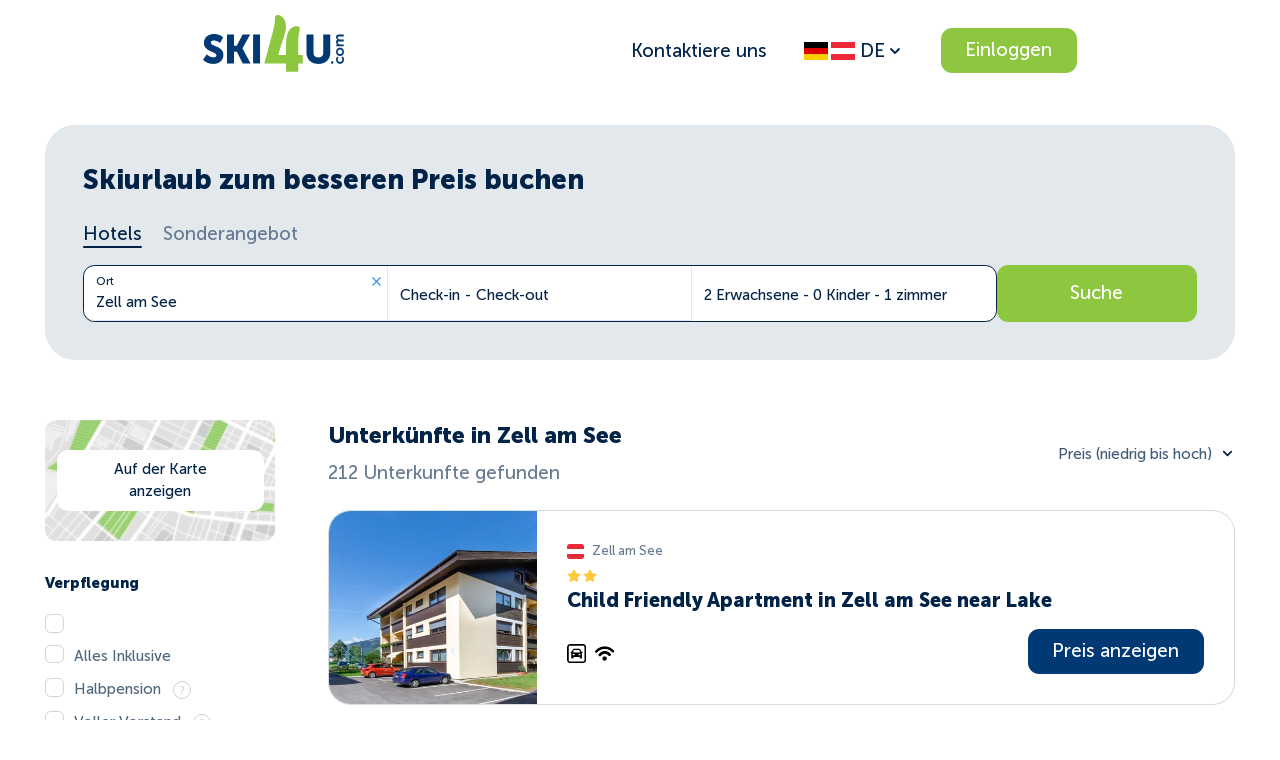

--- FILE ---
content_type: text/html; charset=utf-8
request_url: https://ski4u.com/de/hotels?filters%5Btype%5D=resort&filters%5Bresort%5D=29
body_size: 53463
content:
<!DOCTYPE html><html lang="de"><head><script>
                (function(w,d,s,l,i){w[l]=w[l]||[];w[l].push({'gtm.start':
                new Date().getTime(),event:'gtm.js'});var f=d.getElementsByTagName(s)[0],
                j=d.createElement(s),dl=l!='dataLayer'?'&l='+l:'';j.async=true;j.src=
                'https://www.googletagmanager.com/gtm.js?id='+i+dl;f.parentNode.insertBefore(j,f);
                })(window,document,'script','dataLayer', 'GTM-WVGW6LN');
              </script><script>
            (function(m,e,t,r,i,k,a){m[i]=m[i]||function(){(m[i].a=m[i].a||[]).push(arguments)};
            m[i].l=1*new Date();
            for (var j = 0; j < document.scripts.length; j++) {if (document.scripts[j].src === r) { return; }}
            k=e.createElement(t),a=e.getElementsByTagName(t)[0],k.async=1,k.src=r,a.parentNode.insertBefore(k,a)})
            (window, document, "script", "https://mc.yandex.ru/metrika/tag.js", "ym");

            ym("99040874", "init", {
              defer: true,
              clickmap:true,
              trackLinks:true,
              accurateTrackBounce:true,
              webvisor:true
            });
          </script><noscript><div><img src="https://mc.yandex.ru/watch/99040874" style="position:absolute; left:-9999px;" alt="" /></div></noscript><script>!function(f,b,e,v,n,t,s)
              {if(f.fbq)return;n=f.fbq=function(){n.callMethod?
              n.callMethod.apply(n,arguments):n.queue.push(arguments)};
              if(!f._fbq)f._fbq=n;n.push=n;n.loaded=!0;n.version='2.0';
              n.queue=[];t=b.createElement(e);t.async=!0;
              t.src=v;s=b.getElementsByTagName(e)[0];
              s.parentNode.insertBefore(t,s)}(window, document,'script','https://connect.facebook.net/en_US/fbevents.js');
              fbq('init', '418388827079072');
              fbq('track', 'PageView');</script><noscript><img height="1" width="1" style="display:none" src="https://www.facebook.com/tr?id=418388827079072&ev=PageView&noscript=1"/></noscript><meta charSet="utf-8"/><meta http-equiv="X-UA-Compatible" content="IE=Edge"/><meta name="viewport" content="width=device-width, initial-scale=1"/><meta name="format-detection" content="telephone=no"/><link rel="apple-touch-icon" sizes="180x180" href="/apple-touch-icon.png"/><link rel="icon" type="image/png" sizes="32x32" href="/favicon-32x32.png"/><link rel="icon" type="image/png" sizes="16x16" href="/favicon-16x16.png"/><link rel="manifest" href="/site.webmanifest"/><link rel="mask-icon" href="/safari-pinned-tab.svg" color="#FFFFFF"/><link rel="shortcut icon" href="/favicon.ico"/><meta name="msapplication-config" content="/browserconfig.xml"/><meta name="msapplication-TileColor" content="#FFFFFF"/><meta name="theme-color" content="#FFFFFF"/><title>Zell am See Ski Hotels | Skiurlaub Unterkünfte in Zell am See | Ski4U</title><link rel="alternate" hrefLang="en" href="https://ski4u.com/en/hotels?filters%5Btype%5D=resort&amp;filters%5Bresort%5D=29"/><link rel="alternate" hrefLang="de" href="https://ski4u.com/de/hotels?filters%5Btype%5D=resort&amp;filters%5Bresort%5D=29"/><link rel="alternate" hrefLang="lt" href="https://ski4u.com/lt/hotels?filters%5Btype%5D=resort&amp;filters%5Bresort%5D=29"/><link rel="canonical" href="https://ski4u.com/de/hotels"/><meta name="keywords" content=""/><meta property="og:type" content="website"/><meta property="og:url" content="https://ski4u.com/hotels"/><meta property="og:site_name" content="ski4u.com"/><meta property="description" content="Auswahl an Hotels, Apartments, Chalets zum Skifahren in Zell am See mit Online-Buchung. Unterkunft und verschiedene optionale Zusatzleistungen - Transfers, Skipässe, Skiverleih und Skischulen."/><meta property="og:title" content="Zell am See Ski Hotels | Skiurlaub Unterkünfte in Zell am See | Ski4U"/><meta property="og:description" content="Auswahl an Hotels, Apartments, Chalets zum Skifahren in Zell am See mit Online-Buchung. Unterkunft und verschiedene optionale Zusatzleistungen - Transfers, Skipässe, Skiverleih und Skischulen."/><meta property="og:image" content="https://ski4u.com/og_image_rect.jpg"/><meta property="og:image:secure_url" content="https://ski4u.com/og_image_rect.jpg"/><meta property="og:image:width" content="1200"/><meta property="og:image:height" content="630"/><meta property="og:image:type" content="image/jpeg"/><meta property="og:image" content="https://ski4u.com/og_image_sq.jpg"/><meta property="og:image:secure_url" content="https://ski4u.com/og_image_sq.jpg"/><meta property="og:image:width" content="300"/><meta property="og:image:height" content="300"/><meta property="og:image:type" content="image/jpeg"/><meta property="twitter:card" content="summary"/><meta property="twitter:image" content="https://ski4u.com/og_image_sq.jpg"/><meta name="next-head-count" content="37"/><link rel="preload" href="/_next/static/css/55971af303c9186c45da.css" as="style"/><link rel="stylesheet" href="/_next/static/css/55971af303c9186c45da.css" data-n-g=""/><link rel="preload" href="/_next/static/css/a5aa3e642d54621e1e92.css" as="style"/><link rel="stylesheet" href="/_next/static/css/a5aa3e642d54621e1e92.css" data-n-p=""/><link rel="preload" href="/_next/static/css/6eabd92498978695ce24.css" as="style"/><link rel="stylesheet" href="/_next/static/css/6eabd92498978695ce24.css" data-n-p=""/><link rel="preload" href="/_next/static/css/36af895d2b317f98e4d2.css" as="style"/><link rel="stylesheet" href="/_next/static/css/36af895d2b317f98e4d2.css" data-n-p=""/><link rel="preload" href="/_next/static/css/3d893a2cfbc8ee6cccb8.css" as="style"/><link rel="stylesheet" href="/_next/static/css/3d893a2cfbc8ee6cccb8.css" data-n-p=""/><noscript data-n-css=""></noscript><script defer="" nomodule="" src="/_next/static/chunks/polyfills-a40ef1678bae11e696dba45124eadd70.js"></script><script src="/_next/static/chunks/webpack-f8cc9b24b2a42a51b09c.js" defer=""></script><script src="/_next/static/chunks/framework-e12e56e0b8a76d261551.js" defer=""></script><script src="/_next/static/chunks/main-2fa614107123abcff8c4.js" defer=""></script><script src="/_next/static/chunks/pages/_app-f1ca445a5aa1f5828b5b.js" defer=""></script><script src="/_next/static/chunks/0f1ac474-1f01d865590b93f57167.js" defer=""></script><script src="/_next/static/chunks/75fc9c18-2a20c2e7f10e4bdea475.js" defer=""></script><script src="/_next/static/chunks/5560-9785cffdd6324139b0b4.js" defer=""></script><script src="/_next/static/chunks/1801-3528f40ceb48739f379b.js" defer=""></script><script src="/_next/static/chunks/6261-f1b1d767d1647d455d02.js" defer=""></script><script src="/_next/static/chunks/7110-8b202f23fb6e91afcab0.js" defer=""></script><script src="/_next/static/chunks/8416-b9d4d71e8132899b983c.js" defer=""></script><script src="/_next/static/chunks/2694-04ed60c6163bcc1c23f5.js" defer=""></script><script src="/_next/static/chunks/9259-61f1ee68c607beccc9a2.js" defer=""></script><script src="/_next/static/chunks/2432-860f9cb22a4c6d0c94f1.js" defer=""></script><script src="/_next/static/chunks/2596-5e3ec56b163605adf765.js" defer=""></script><script src="/_next/static/chunks/pages/hotels-09ee3b4b0dbb6d308cf8.js" defer=""></script><script src="/_next/static/FFPgPr-o6J7HgkBpwfrk4/_buildManifest.js" defer=""></script><script src="/_next/static/FFPgPr-o6J7HgkBpwfrk4/_ssgManifest.js" defer=""></script><style id="__jsx-2721963208">#nprogress{pointer-events:none;}#nprogress .bar{background:#002347;position:fixed;z-index:1031;top:0;left:0;width:100%;height:2px;}#nprogress .peg{display:block;position:absolute;right:0px;width:100px;height:100%;box-shadow:0 0 10px #002347,0 0 5px #002347;opacity:1;-webkit-transform:rotate(3deg) translate(0px,-4px);-ms-transform:rotate(3deg) translate(0px,-4px);-webkit-transform:rotate(3deg) translate(0px,-4px);-ms-transform:rotate(3deg) translate(0px,-4px);transform:rotate(3deg) translate(0px,-4px);}.nprogress-custom-parent{overflow:hidden;position:relative;}.nprogress-custom-parent #nprogress .bar{position:absolute;}</style></head><body><noscript><iframe src="https://www.googletagmanager.com/ns.html?id=GTM-WVGW6LN" height="0" width="0" style="display:none;visibility:hidden"></iframe></noscript><div id="__next"><div><div class="layout_layout__BkE7M"><div id="modal-root"></div><header class="header_wrap__26hYa"><div class="container_container__25Pwx"><div class="header_desktop__26O-I"><a class="header_left__1SpRU" href="/de"><svg width="141" height="57" viewBox="0 0 141 57" fill="currentColor" class="" xmlns="http://www.w3.org/2000/svg"><path d="M133.039 44.6708C133.039 43.6211 133.382 42.435 134.172 41.6909L135.469 42.5569C134.993 43.0426 134.648 43.803 134.648 44.5634C134.648 45.9933 135.706 46.9193 137.003 46.9193C138.286 46.9193 139.389 45.9915 139.389 44.5016C139.389 43.6811 138.971 42.7988 138.42 42.2203L139.762 41.4745C140.522 42.2039 141 43.421 141 44.6671C141 47.2358 139.225 48.8785 137.02 48.8785C134.857 48.8803 133.039 47.2394 133.039 44.6708Z" fill="#003974"></path><path d="M133.039 36.8539C133.039 34.4816 134.695 32.5824 137.02 32.5824C139.36 32.5824 141 34.4835 141 36.8393C141 39.1951 139.36 41.0962 137.02 41.0962C134.695 41.0962 133.039 39.1951 133.039 36.8539ZM139.391 36.8393C139.391 35.5768 138.436 34.5289 137.02 34.5289C135.619 34.5289 134.648 35.5786 134.648 36.8393C134.648 38.1018 135.617 39.1351 137.02 39.1351C138.436 39.1351 139.391 38.1018 139.391 36.8393Z" fill="#003974"></path><path d="M133.218 31.3656V29.51H134.111C134.409 29.51 134.648 29.541 134.648 29.541V29.51C133.903 29.1444 133.037 28.1875 133.037 26.9705C133.037 25.7989 133.574 25.0403 134.602 24.7201V24.6892C133.812 24.2635 133.037 23.2612 133.037 22.0441C133.037 20.4178 133.931 19.5045 135.929 19.5045H140.82V21.4201H136.286C135.423 21.4201 134.766 21.6021 134.766 22.4844C134.766 23.8069 136.079 24.46 137.405 24.46H140.82V26.3901H136.286C135.467 26.3901 134.766 26.5266 134.766 27.4398C134.766 28.7933 136.138 29.4318 137.405 29.4318H140.82V31.362H133.218V31.3656Z" fill="#003974"></path><path d="M3.6593 39.4153C5.25077 40.8343 7.95377 42.4152 10.4998 42.4152C12.4481 42.4152 13.4418 41.5238 13.4418 40.3886C13.4418 36.2936 0.87602 36.9413 0.87602 27.8581C0.87602 22.5061 5.21152 18.9787 11.176 18.9787C14.3571 18.9787 17.6185 20.032 20.0842 22.2623L17.1422 28.06C15.5507 26.6411 13.085 25.5059 10.8584 25.5059C8.75128 25.5059 7.83601 26.3973 7.83601 27.5743C7.83601 31.7111 20.4018 30.7379 20.4018 39.9011C20.4018 44.7674 16.8621 48.9442 10.2999 48.9442C6.60138 48.9442 2.70478 47.5653 0 44.8074L3.6593 39.4153Z" fill="#003974"></path><path d="M23.9791 19.4663H30.9391V30.6579H33.8026L39.6886 19.4663H47.1642L39.4888 33.3339V33.4158L47.6013 48.4585H39.8063L33.8009 36.6994H30.9373V48.4585H23.9773V19.4663H23.9791Z" fill="#003974"></path><path d="M50.0918 19.4663H57.0518V48.4585H50.0918V19.4663Z" fill="#003974"></path><path d="M103.49 19.4663H110.45V37.7945C110.45 40.8362 112.398 42.4571 115.381 42.4571C118.364 42.4571 120.313 40.8344 120.313 37.7945V19.4663H127.273V37.7945C127.273 44.3236 122.58 48.9461 115.422 48.9461C108.184 48.9461 103.492 44.3236 103.492 37.7945V19.4663H103.49Z" fill="#003974"></path><path d="M129.189 48.7788C129.875 48.7788 130.431 48.2119 130.431 47.5127C130.431 46.8134 129.875 46.2465 129.189 46.2465C128.503 46.2465 127.947 46.8134 127.947 47.5127C127.947 48.2119 128.503 48.7788 129.189 48.7788Z" fill="#003974"></path><path d="M99.6414 40.0467H95.2488C95.2488 33.8487 95.2488 28.3239 95.2488 26.9668C95.2488 15.2167 98.694 13.7741 95.5896 11.6311C92.6832 10.1048 83.1183 11.9622 83.1183 27.5489C83.1183 29.9993 83.1183 34.8202 83.1183 40.0467H75.2324C77.6214 31.1745 81.0344 21.9531 81.8873 18.7859C85.9355 3.75407 77.1932 -0.619237 73.9942 0.0684119C70.4437 1.29636 73.3911 3.61763 70.3402 14.9493C69.7051 17.3051 64.3704 37.116 61.3267 48.4258L83.1201 48.424C83.1201 51.5621 83.1201 54.4582 83.1201 56.6521H95.2506C95.2506 54.4546 95.2506 51.553 95.2506 48.424H99.6432V40.0467H99.6414Z" fill="#8DC63F"></path></svg></a><div class="header_right__2P_xu"><a class="link_link__1u245 link_default__9LqKg" href="/de/contacts"> <!-- -->Kontaktiere uns</a><div class="localeSwitch_wrapper__dFiMK"><div style="width:100%"><div class="dropdown_wrap__OHtgo"><button class="localeSwitch_toggle__2HL_4"><svg width="24" height="18" viewBox="0 0 1200 900" fill="currentColor" xmlns="http://www.w3.org/2000/svg" class="flagDE"><path fill="#FFCE00" d="M0 0h1200v900H0z"></path><path fill="#D00" d="M0 0h1200v600H0z"></path><path fill="#000" d="M0 0h1200v300H0z"></path></svg> <svg width="24" height="18" viewBox="0 0 640 480" fill="currentColor" xmlns="http://www.w3.org/2000/svg"><g fill-rule="evenodd"><path fill="#fff" d="M640 480H0V0h640z"></path><path fill="#ed2939" d="M640 480H0V320h640zm0-319.9H0V.1h640z"></path></g></svg><span class="localeSwitch_placeholder__3h48J">DE</span><svg width="16" height="16" viewBox="0 0 16 16" fill="currentColor" class="" xmlns="http://www.w3.org/2000/svg"><path fill-rule="evenodd" clip-rule="evenodd" d="M12.6144 6.75728C13.0049 6.36675 13.0049 5.73359 12.6144 5.34306C12.2238 4.95254 11.5907 4.95254 11.2002 5.34306L7.99991 8.54331L4.79982 5.34322C4.4093 4.95269 3.77613 4.95269 3.38561 5.34322C2.99508 5.73374 2.99508 6.3669 3.38561 6.75743L7.2851 10.6569C7.48484 10.8567 7.74805 10.9542 8.00981 10.9497C8.26505 10.9491 8.52013 10.8515 8.71487 10.6568L12.6144 6.75728Z" fill="currentColor"></path></svg></button><div class="dropdown_container__25xAp dropdown_bottom__2g53p"><div class="dropdown_body__3n0FE dropdown_medium__1Nayb dropdown_widthAuto__2ngVV dropdown_withBorder__1M-fS"><div class="dropdown_header__1Ind0"><span>Sprache</span><button><svg width="24" height="24" viewBox="0 0 24 24" fill="" class="" xmlns="http://www.w3.org/2000/svg"><path d="M18.7071 6.70711C19.0976 6.31658 19.0976 5.68342 18.7071 5.29289C18.3166 4.90237 17.6834 4.90237 17.2929 5.29289L12 10.5858L6.70711 5.29289C6.31658 4.90237 5.68342 4.90237 5.29289 5.29289C4.90237 5.68342 4.90237 6.31658 5.29289 6.70711L10.5858 12L5.29289 17.2929C4.90237 17.6834 4.90237 18.3166 5.29289 18.7071C5.68342 19.0976 6.31658 19.0976 6.70711 18.7071L12 13.4142L17.2929 18.7071C17.6834 19.0976 18.3166 19.0976 18.7071 18.7071C19.0976 18.3166 19.0976 17.6834 18.7071 17.2929L13.4142 12L18.7071 6.70711Z" fill=""></path></svg></button></div><div class="localeSwitch_languages__yf6wV"><div class="link_link__1u245 link_default__9LqKg localeSwitch_item__392D3 localeSwitch_l__1wwVK"> <!-- -->EN</div><div class="link_link__1u245 link_default__9LqKg localeSwitch_item__392D3 localeSwitch_l__1wwVK localeSwitch_active__2Lt9U"> <!-- -->DE</div><div class="link_link__1u245 link_default__9LqKg localeSwitch_item__392D3 localeSwitch_l__1wwVK"> <!-- -->LT</div></div></div></div></div></div></div><button class="button_btn__3GKAs button_default__3E64W button_ellipse__WQ4_n button_green__2MSGI button_auto__3QzMm" type="button"><span>Einloggen</span></button></div></div><div class="header_mobile__24ybT"><a class="header_left__1SpRU" href="/de"><svg width="141" height="57" viewBox="0 0 141 57" fill="currentColor" class="" xmlns="http://www.w3.org/2000/svg"><path d="M133.039 44.6708C133.039 43.6211 133.382 42.435 134.172 41.6909L135.469 42.5569C134.993 43.0426 134.648 43.803 134.648 44.5634C134.648 45.9933 135.706 46.9193 137.003 46.9193C138.286 46.9193 139.389 45.9915 139.389 44.5016C139.389 43.6811 138.971 42.7988 138.42 42.2203L139.762 41.4745C140.522 42.2039 141 43.421 141 44.6671C141 47.2358 139.225 48.8785 137.02 48.8785C134.857 48.8803 133.039 47.2394 133.039 44.6708Z" fill="#003974"></path><path d="M133.039 36.8539C133.039 34.4816 134.695 32.5824 137.02 32.5824C139.36 32.5824 141 34.4835 141 36.8393C141 39.1951 139.36 41.0962 137.02 41.0962C134.695 41.0962 133.039 39.1951 133.039 36.8539ZM139.391 36.8393C139.391 35.5768 138.436 34.5289 137.02 34.5289C135.619 34.5289 134.648 35.5786 134.648 36.8393C134.648 38.1018 135.617 39.1351 137.02 39.1351C138.436 39.1351 139.391 38.1018 139.391 36.8393Z" fill="#003974"></path><path d="M133.218 31.3656V29.51H134.111C134.409 29.51 134.648 29.541 134.648 29.541V29.51C133.903 29.1444 133.037 28.1875 133.037 26.9705C133.037 25.7989 133.574 25.0403 134.602 24.7201V24.6892C133.812 24.2635 133.037 23.2612 133.037 22.0441C133.037 20.4178 133.931 19.5045 135.929 19.5045H140.82V21.4201H136.286C135.423 21.4201 134.766 21.6021 134.766 22.4844C134.766 23.8069 136.079 24.46 137.405 24.46H140.82V26.3901H136.286C135.467 26.3901 134.766 26.5266 134.766 27.4398C134.766 28.7933 136.138 29.4318 137.405 29.4318H140.82V31.362H133.218V31.3656Z" fill="#003974"></path><path d="M3.6593 39.4153C5.25077 40.8343 7.95377 42.4152 10.4998 42.4152C12.4481 42.4152 13.4418 41.5238 13.4418 40.3886C13.4418 36.2936 0.87602 36.9413 0.87602 27.8581C0.87602 22.5061 5.21152 18.9787 11.176 18.9787C14.3571 18.9787 17.6185 20.032 20.0842 22.2623L17.1422 28.06C15.5507 26.6411 13.085 25.5059 10.8584 25.5059C8.75128 25.5059 7.83601 26.3973 7.83601 27.5743C7.83601 31.7111 20.4018 30.7379 20.4018 39.9011C20.4018 44.7674 16.8621 48.9442 10.2999 48.9442C6.60138 48.9442 2.70478 47.5653 0 44.8074L3.6593 39.4153Z" fill="#003974"></path><path d="M23.9791 19.4663H30.9391V30.6579H33.8026L39.6886 19.4663H47.1642L39.4888 33.3339V33.4158L47.6013 48.4585H39.8063L33.8009 36.6994H30.9373V48.4585H23.9773V19.4663H23.9791Z" fill="#003974"></path><path d="M50.0918 19.4663H57.0518V48.4585H50.0918V19.4663Z" fill="#003974"></path><path d="M103.49 19.4663H110.45V37.7945C110.45 40.8362 112.398 42.4571 115.381 42.4571C118.364 42.4571 120.313 40.8344 120.313 37.7945V19.4663H127.273V37.7945C127.273 44.3236 122.58 48.9461 115.422 48.9461C108.184 48.9461 103.492 44.3236 103.492 37.7945V19.4663H103.49Z" fill="#003974"></path><path d="M129.189 48.7788C129.875 48.7788 130.431 48.2119 130.431 47.5127C130.431 46.8134 129.875 46.2465 129.189 46.2465C128.503 46.2465 127.947 46.8134 127.947 47.5127C127.947 48.2119 128.503 48.7788 129.189 48.7788Z" fill="#003974"></path><path d="M99.6414 40.0467H95.2488C95.2488 33.8487 95.2488 28.3239 95.2488 26.9668C95.2488 15.2167 98.694 13.7741 95.5896 11.6311C92.6832 10.1048 83.1183 11.9622 83.1183 27.5489C83.1183 29.9993 83.1183 34.8202 83.1183 40.0467H75.2324C77.6214 31.1745 81.0344 21.9531 81.8873 18.7859C85.9355 3.75407 77.1932 -0.619237 73.9942 0.0684119C70.4437 1.29636 73.3911 3.61763 70.3402 14.9493C69.7051 17.3051 64.3704 37.116 61.3267 48.4258L83.1201 48.424C83.1201 51.5621 83.1201 54.4582 83.1201 56.6521H95.2506C95.2506 54.4546 95.2506 51.553 95.2506 48.424H99.6432V40.0467H99.6414Z" fill="#8DC63F"></path></svg></a><div class="header_right__2P_xu"><a href="/de/contacts"><svg width="24" height="24" viewBox="0 0 24 24" fill="none" class="" xmlns="http://www.w3.org/2000/svg"><path d="M12 22C17.5228 22 22 17.5228 22 12C22 6.47715 17.5228 2 12 2C6.47715 2 2 6.47715 2 12C2 17.5228 6.47715 22 12 22Z" stroke="#002347" stroke-width="2" stroke-linecap="round" stroke-linejoin="round"></path><path d="M9.09009 8.99959C9.32519 8.33126 9.78924 7.7677 10.4 7.40873C11.0108 7.04975 11.729 6.91853 12.4273 7.0383C13.1255 7.15808 13.7589 7.52112 14.2152 8.06312C14.6714 8.60512 14.9211 9.29112 14.9201 9.99959C14.9201 11.9996 11.9201 12.9996 11.9201 12.9996" stroke="#002347" stroke-width="2" stroke-linecap="round" stroke-linejoin="round"></path><path d="M12 17H12.01" stroke="#002347" stroke-width="2" stroke-linecap="round" stroke-linejoin="round"></path></svg></a><button><svg width="24" height="24" viewBox="0 0 24 24" fill="none" stroke="currentColor" class="" xmlns="http://www.w3.org/2000/svg"><path d="M20 21V19C20 17.9391 19.5786 16.9217 18.8284 16.1716C18.0783 15.4214 17.0609 15 16 15H8C6.93913 15 5.92172 15.4214 5.17157 16.1716C4.42143 16.9217 4 17.9391 4 19V21" stroke="currentColor" stroke-width="2" stroke-linecap="round" stroke-linejoin="round"></path><path d="M12 11C14.2091 11 16 9.20914 16 7C16 4.79086 14.2091 3 12 3C9.79086 3 8 4.79086 8 7C8 9.20914 9.79086 11 12 11Z" stroke="currentColor" stroke-width="2" stroke-linecap="round" stroke-linejoin="round"></path></svg></button><div style="width:100%"><button class="menuModal_toggle__2t9Aw"><div class="menuModal_openIcon__4C2z4"> <svg width="24" height="24" viewBox="0 0 24 24" fill="none" class="" xmlns="http://www.w3.org/2000/svg"><path d="M3 12H21" stroke="currentColor" stroke-width="2" stroke-linecap="round" stroke-linejoin="round"></path><path d="M3 6H21" stroke="currentColor" stroke-width="2" stroke-linecap="round" stroke-linejoin="round"></path><path d="M3 18H21" stroke="currentColor" stroke-width="2" stroke-linecap="round" stroke-linejoin="round"></path></svg></div><svg width="24" height="24" viewBox="0 0 24 24" fill="" class="menuModal_closeIcon__L0quJ" xmlns="http://www.w3.org/2000/svg"><path d="M18.7071 6.70711C19.0976 6.31658 19.0976 5.68342 18.7071 5.29289C18.3166 4.90237 17.6834 4.90237 17.2929 5.29289L12 10.5858L6.70711 5.29289C6.31658 4.90237 5.68342 4.90237 5.29289 5.29289C4.90237 5.68342 4.90237 6.31658 5.29289 6.70711L10.5858 12L5.29289 17.2929C4.90237 17.6834 4.90237 18.3166 5.29289 18.7071C5.68342 19.0976 6.31658 19.0976 6.70711 18.7071L12 13.4142L17.2929 18.7071C17.6834 19.0976 18.3166 19.0976 18.7071 18.7071C19.0976 18.3166 19.0976 17.6834 18.7071 17.2929L13.4142 12L18.7071 6.70711Z" fill=""></path></svg></button><div class="menuModal_container__13MyN menuModal_menu__2tR4K"><div class="menuModal_dialog__2S7BM"><div class="menuModal_body__2ibef"><div class="mobileMenu_content__3kUna"><div class="mobileMenu_links__1XYni"><div class="link_link__1u245 link_default__9LqKg link_active__vrObK"> <!-- -->Hotels</div><a class="link_link__1u245 link_default__9LqKg" href="/de/special-offers"> <!-- -->Sonderangebote</a></div><div class="localeSwitch_wrapper__dFiMK"><div style="width:100%"><div class="dropdown_wrap__OHtgo"><button class="localeSwitch_toggle__2HL_4"><svg width="24" height="18" viewBox="0 0 1200 900" fill="currentColor" xmlns="http://www.w3.org/2000/svg" class="flagDE"><path fill="#FFCE00" d="M0 0h1200v900H0z"></path><path fill="#D00" d="M0 0h1200v600H0z"></path><path fill="#000" d="M0 0h1200v300H0z"></path></svg> <svg width="24" height="18" viewBox="0 0 640 480" fill="currentColor" xmlns="http://www.w3.org/2000/svg"><g fill-rule="evenodd"><path fill="#fff" d="M640 480H0V0h640z"></path><path fill="#ed2939" d="M640 480H0V320h640zm0-319.9H0V.1h640z"></path></g></svg><span class="localeSwitch_placeholder__3h48J">DE</span><svg width="16" height="16" viewBox="0 0 16 16" fill="currentColor" class="" xmlns="http://www.w3.org/2000/svg"><path fill-rule="evenodd" clip-rule="evenodd" d="M12.6144 6.75728C13.0049 6.36675 13.0049 5.73359 12.6144 5.34306C12.2238 4.95254 11.5907 4.95254 11.2002 5.34306L7.99991 8.54331L4.79982 5.34322C4.4093 4.95269 3.77613 4.95269 3.38561 5.34322C2.99508 5.73374 2.99508 6.3669 3.38561 6.75743L7.2851 10.6569C7.48484 10.8567 7.74805 10.9542 8.00981 10.9497C8.26505 10.9491 8.52013 10.8515 8.71487 10.6568L12.6144 6.75728Z" fill="currentColor"></path></svg></button><div class="dropdown_container__25xAp dropdown_bottom__2g53p"><div class="dropdown_body__3n0FE dropdown_medium__1Nayb dropdown_widthAuto__2ngVV dropdown_withBorder__1M-fS"><div class="dropdown_header__1Ind0"><span>Sprache</span><button><svg width="24" height="24" viewBox="0 0 24 24" fill="" class="" xmlns="http://www.w3.org/2000/svg"><path d="M18.7071 6.70711C19.0976 6.31658 19.0976 5.68342 18.7071 5.29289C18.3166 4.90237 17.6834 4.90237 17.2929 5.29289L12 10.5858L6.70711 5.29289C6.31658 4.90237 5.68342 4.90237 5.29289 5.29289C4.90237 5.68342 4.90237 6.31658 5.29289 6.70711L10.5858 12L5.29289 17.2929C4.90237 17.6834 4.90237 18.3166 5.29289 18.7071C5.68342 19.0976 6.31658 19.0976 6.70711 18.7071L12 13.4142L17.2929 18.7071C17.6834 19.0976 18.3166 19.0976 18.7071 18.7071C19.0976 18.3166 19.0976 17.6834 18.7071 17.2929L13.4142 12L18.7071 6.70711Z" fill=""></path></svg></button></div><div class="localeSwitch_languages__yf6wV"><div class="link_link__1u245 link_default__9LqKg localeSwitch_item__392D3 localeSwitch_l__1wwVK"> <!-- -->EN</div><div class="link_link__1u245 link_default__9LqKg localeSwitch_item__392D3 localeSwitch_l__1wwVK localeSwitch_active__2Lt9U"> <!-- -->DE</div><div class="link_link__1u245 link_default__9LqKg localeSwitch_item__392D3 localeSwitch_l__1wwVK"> <!-- -->LT</div></div></div></div></div></div></div></div></div></div></div></div></div></div></div></header><main class="layout_main__UxJo8"><div name="hotels"><div class="container_container__25Pwx"><div class="hotelsPage_wrap__1l9xu mb-lg"><div class="tabs_container__1eceY"><h1 class="tabs_title__1NHfV">Skiurlaub zum besseren Preis buchen</h1><div class="tabs_tabsWrap__35vL5"><div class="tabs_tabs__1fu3n"><a class="link_link__1u245 link_light__3Pxgc link_active__vrObK tabs_tab__ee-7X" href="hotels"> <!-- -->Hotels</a><a class="link_link__1u245 link_light__3Pxgc tabs_tab__ee-7X" href="special-offers"> <!-- -->Sonderangebot</a></div></div><div class="tabContent"><div><div><div class="search_desktop__Xr7dT"><div class="hotels_form__QxXHN"><div style="width:100%"><div class="hotels_desktop__1pl3w hotels_desktopHomePage__1QOeA"><div class="hotels_fields__2oYOO"><div class="location_container__d2HPv"><div class="field_field__37Vte location_inputWrap__3FdCa"><label class="field_order__1hlgJ field_leftHomePage__2JpLO"><div class="field_label__K1Tt3"><span>Ort</span></div><input value="" placeholder="Land, Region, Ort oder Hotel"/><button class="location_resetValue__3fPkU"><svg width="24" height="24" viewBox="0 0 24 24" fill="" class="" xmlns="http://www.w3.org/2000/svg"><path d="M18.7071 6.70711C19.0976 6.31658 19.0976 5.68342 18.7071 5.29289C18.3166 4.90237 17.6834 4.90237 17.2929 5.29289L12 10.5858L6.70711 5.29289C6.31658 4.90237 5.68342 4.90237 5.29289 5.29289C4.90237 5.68342 4.90237 6.31658 5.29289 6.70711L10.5858 12L5.29289 17.2929C4.90237 17.6834 4.90237 18.3166 5.29289 18.7071C5.68342 19.0976 6.31658 19.0976 6.70711 18.7071L12 13.4142L17.2929 18.7071C17.6834 19.0976 18.3166 19.0976 18.7071 18.7071C19.0976 18.3166 19.0976 17.6834 18.7071 17.2929L13.4142 12L18.7071 6.70711Z" fill=""></path></svg></button></label></div><div style="width:100%"><div class="dropdown_wrap__OHtgo"><button class="dropdown_toggle__1GZ9u"><span></span></button><div class="dropdown_container__25xAp dropdown_startPosition__qmGlq"><div class="dropdown_body__3n0FE dropdown_small__3ytWN dropdown_widthAuto__2ngVV dropdown_withBorder__1M-fS"><div class="dropdown_header__1Ind0"><span></span><button><svg width="24" height="24" viewBox="0 0 24 24" fill="" class="" xmlns="http://www.w3.org/2000/svg"><path d="M18.7071 6.70711C19.0976 6.31658 19.0976 5.68342 18.7071 5.29289C18.3166 4.90237 17.6834 4.90237 17.2929 5.29289L12 10.5858L6.70711 5.29289C6.31658 4.90237 5.68342 4.90237 5.29289 5.29289C4.90237 5.68342 4.90237 6.31658 5.29289 6.70711L10.5858 12L5.29289 17.2929C4.90237 17.6834 4.90237 18.3166 5.29289 18.7071C5.68342 19.0976 6.31658 19.0976 6.70711 18.7071L12 13.4142L17.2929 18.7071C17.6834 19.0976 18.3166 19.0976 18.7071 18.7071C19.0976 18.3166 19.0976 17.6834 18.7071 17.2929L13.4142 12L18.7071 6.70711Z" fill=""></path></svg></button></div><div class="location_wrap__2eXj8"><div class="location_countries__kbtYY"><button class="location_country__2QxIJ location_active__bAuHY" name="wähle Land Österreich" type="button"><div class="location_flag__3KZsx"><img src="https://imgproxy.ski4u.com/pqWtgcn7ul6IeNev7CYF9XeV26f4fqxNGb8jqlfpJ4o/czM6Ly9za2k0dS9pY29ucy9Db3VudHJ5L2NvdW50cnlfaWNvbi83NWU4YzY0ZC01MGYxLTQ0ZjUtYjA1MS0zNDY2Y2E1NzYwODgvYXQuc3Zn.svg"/></div><span>Österreich</span></button><button class="location_country__2QxIJ" name="wähle Land Österreich" type="button"><div class="location_flag__3KZsx"><img src="https://imgproxy.ski4u.com/4UwLo_wz8teUdNoNKx6Icj9iAQ9tm8htfiW3F0XF8fs/czM6Ly9za2k0dS9pY29ucy9Db3VudHJ5L2NvdW50cnlfaWNvbi8zNzQ0ZDUzZi00MThjLTQwYzAtOTRkNS0xYTM0MGNmNDIxYmQvaXRhbHkuc3Zn.svg"/></div><span>Italien</span></button></div><div class="location_regionsScroll__1Jmdg"><ul class="location_regions__1DU94"><li class="location_region__2anje"><span class="location_title__42jt2">Zell am See-Kaprun</span><ul class="location_resorts__1RSgi"><li class="location_item__3MZpr">Zell am See</li><li class="location_item__3MZpr">Kaprun</li><li class="location_item__3MZpr">Bruck an der Großglocknerstraße</li><li class="location_item__3MZpr">Niedernsill</li><li class="location_item__3MZpr location_mb__wVJoE">Piesendorf</li></ul></li><li class="location_region__2anje"><span class="location_title__42jt2">Saalbach-Hinterglemm</span><ul class="location_resorts__1RSgi"><li class="location_item__3MZpr">Saalbach</li><li class="location_item__3MZpr">Hinterglemm</li><li class="location_item__3MZpr">Bad Leogang</li><li class="location_item__3MZpr">Fieberbrunn</li><li class="location_item__3MZpr location_mb__wVJoE">Viehhofen</li></ul></li><li class="location_region__2anje"><span class="location_title__42jt2">Gasteinertal</span><ul class="location_resorts__1RSgi"><li class="location_item__3MZpr">Bad Gastein</li><li class="location_item__3MZpr">Bad Hofgastein</li><li class="location_item__3MZpr location_mb__wVJoE">Dorfgastein</li></ul></li><li class="location_region__2anje"><span class="location_title__42jt2">Hochkönig</span><ul class="location_resorts__1RSgi"><li class="location_item__3MZpr location_mb__wVJoE">Maria Alm</li></ul></li><li class="location_region__2anje"><span class="location_title__42jt2">Region Salzburg</span><ul class="location_resorts__1RSgi"><li class="location_item__3MZpr">Fuschl am See</li><li class="location_item__3MZpr">Golling an der Salzach</li><li class="location_item__3MZpr">Lofer</li><li class="location_item__3MZpr">Mariapfarr</li><li class="location_item__3MZpr">Mauterndorf, Lungau</li><li class="location_item__3MZpr">Neukirchen am Grossvenediger</li><li class="location_item__3MZpr">Rauris</li><li class="location_item__3MZpr">Salzburg</li><li class="location_item__3MZpr">Werfen</li><li class="location_item__3MZpr location_mb__wVJoE">Zederhaus</li></ul></li><li class="location_region__2anje"><span class="location_title__42jt2">Dachstein West</span><ul class="location_resorts__1RSgi"><li class="location_item__3MZpr location_mb__wVJoE">Annaberg im Lammertal</li></ul></li><li class="location_region__2anje"><span class="location_title__42jt2">Kärnten</span><ul class="location_resorts__1RSgi"><li class="location_item__3MZpr">Bad Kleinkirchheim</li><li class="location_item__3MZpr">Baldramsdorf</li><li class="location_item__3MZpr">Deutsch-Griffen</li><li class="location_item__3MZpr">Döbriach-Radenthein am Millstätter See</li><li class="location_item__3MZpr">Falkner</li><li class="location_item__3MZpr">Feld am See</li><li class="location_item__3MZpr">Feldkirchen in Kärnten</li><li class="location_item__3MZpr">Ferndorf</li><li class="location_item__3MZpr">Fresach</li><li class="location_item__3MZpr">Kleblach-Lind</li><li class="location_item__3MZpr">Lendorf</li><li class="location_item__3MZpr">Millstatt am Millstätter See</li><li class="location_item__3MZpr">Reichenau</li><li class="location_item__3MZpr">Seeboden am Millstätter See</li><li class="location_item__3MZpr">Sirnitz/Hochrindl</li><li class="location_item__3MZpr">Spittal an der Drau</li><li class="location_item__3MZpr location_mb__wVJoE">Turracher Höhe</li></ul></li><li class="location_region__2anje"><span class="location_title__42jt2">Innsbruck</span><ul class="location_resorts__1RSgi"><li class="location_item__3MZpr location_mb__wVJoE">Innsbruck</li></ul></li><li class="location_region__2anje"><span class="location_title__42jt2">Olympiaregion Seefeld</span><ul class="location_resorts__1RSgi"><li class="location_item__3MZpr location_mb__wVJoE">Seefeld</li></ul></li><li class="location_region__2anje"><span class="location_title__42jt2">Stubaital</span><ul class="location_resorts__1RSgi"><li class="location_item__3MZpr">Fulpmes</li><li class="location_item__3MZpr">Neustift im Stubaital</li><li class="location_item__3MZpr">Stubai Glacier (Stubaier Gletscher)</li><li class="location_item__3MZpr location_mb__wVJoE">Telfes im Stubaital</li></ul></li><li class="location_region__2anje"><span class="location_title__42jt2">Kitzbühel</span><ul class="location_resorts__1RSgi"><li class="location_item__3MZpr">Hochfilzen</li><li class="location_item__3MZpr">Kitzbühel</li><li class="location_item__3MZpr location_mb__wVJoE">St. Johann in Tirol</li></ul></li><li class="location_region__2anje"><span class="location_title__42jt2">Zillertal Arena</span><ul class="location_resorts__1RSgi"><li class="location_item__3MZpr">Aschau</li><li class="location_item__3MZpr">Bruck am Ziller</li><li class="location_item__3MZpr">Finkenberg</li><li class="location_item__3MZpr">Fügen im Zillertal</li><li class="location_item__3MZpr">Gerlos</li><li class="location_item__3MZpr">Hintertux</li><li class="location_item__3MZpr">Mayrhofen</li><li class="location_item__3MZpr">Ramsau im Zillertal</li><li class="location_item__3MZpr">Ried</li><li class="location_item__3MZpr">Strass im Zillertal</li><li class="location_item__3MZpr">Stummerberg</li><li class="location_item__3MZpr">Stumm im Zillertal</li><li class="location_item__3MZpr">Smoking</li><li class="location_item__3MZpr">Uderns</li><li class="location_item__3MZpr location_mb__wVJoE">Zell am Ziller</li></ul></li><li class="location_region__2anje"><span class="location_title__42jt2">SkiWelt Wilder Kaiser-Brixental</span><ul class="location_resorts__1RSgi"><li class="location_item__3MZpr">Ellmau</li><li class="location_item__3MZpr">Going</li><li class="location_item__3MZpr">Scheffau</li><li class="location_item__3MZpr location_mb__wVJoE">Söll</li></ul></li><li class="location_region__2anje"><span class="location_title__42jt2">Ötztal</span><ul class="location_resorts__1RSgi"><li class="location_item__3MZpr">Längenfeld</li><li class="location_item__3MZpr location_mb__wVJoE">Sölden</li></ul></li><li class="location_region__2anje"><span class="location_title__42jt2">St. Anton</span><ul class="location_resorts__1RSgi"><li class="location_item__3MZpr">Flirsch am Arlberg</li><li class="location_item__3MZpr location_mb__wVJoE">St. Anton am Arlberg</li></ul></li><li class="location_region__2anje"><span class="location_title__42jt2">Paznauntal</span><ul class="location_resorts__1RSgi"><li class="location_item__3MZpr">Galtür</li><li class="location_item__3MZpr">Ischgl</li><li class="location_item__3MZpr">Kappl</li><li class="location_item__3MZpr location_mb__wVJoE">Siehe</li></ul></li><li class="location_region__2anje"><span class="location_title__42jt2">Hohe Tauern Mölltal Oberdörf</span><ul class="location_resorts__1RSgi"><li class="location_item__3MZpr">Berg im Drautal</li><li class="location_item__3MZpr">Reißeck</li><li class="location_item__3MZpr">Sachsenburg</li><li class="location_item__3MZpr">Stall</li><li class="location_item__3MZpr">Steinfeld</li><li class="location_item__3MZpr location_mb__wVJoE">Winklern</li></ul></li><li class="location_region__2anje"><span class="location_title__42jt2">Osttirol</span><ul class="location_resorts__1RSgi"><li class="location_item__3MZpr">Hopfgarten im Defereggental</li><li class="location_item__3MZpr">Kals am Großglockner</li><li class="location_item__3MZpr">Lienz</li><li class="location_item__3MZpr">Matrei in Osttirol</li><li class="location_item__3MZpr location_mb__wVJoE">Sillian</li></ul></li><li class="location_region__2anje"><span class="location_title__42jt2">Schladming-Dachstein</span><ul class="location_resorts__1RSgi"><li class="location_item__3MZpr">Grimming-Donnersbachtal</li><li class="location_item__3MZpr">Gröbminger Land</li><li class="location_item__3MZpr">Haus im Ennstal-Aich-Gössenberg</li><li class="location_item__3MZpr">Naturpark Sölktäler</li><li class="location_item__3MZpr">Öblarn - Niederöblarn</li><li class="location_item__3MZpr">Ramsau am Dachstein</li><li class="location_item__3MZpr">Schladming-Rohrmoos-Pichl</li><li class="location_item__3MZpr location_mb__wVJoE">Stainach-Pürgg</li></ul></li><li class="location_region__2anje"><span class="location_title__42jt2">Salzburger Sportwelt</span><ul class="location_resorts__1RSgi"><li class="location_item__3MZpr">Altenmarkt - Zauchensee</li><li class="location_item__3MZpr">Eben im Pongau</li><li class="location_item__3MZpr location_mb__wVJoE">Radstadt</li></ul></li></ul></div><button class="button_btn__3GKAs button_default__3E64W button_ellipse__WQ4_n button_blue__AQB1e button_auto__3QzMm" type="button" style="font-size:1.8rem"><span>Alle Urlaubsorte in Österreich</span></button></div></div></div></div></div></div><div style="width:100%"><div class="dropdown_wrap__OHtgo"><div class="field_row__1ZmvX field_halves__14hsF field_order__1hlgJ"><div class="field_field__37Vte dates_inputWrapHomePage__2I66Y"><label class="field_order__1hlgJ field_centerHomePage__228lz"><div class="field_label__K1Tt3"><span></span></div><p class="dates_inputFieldContainer__3yloe"><span class="dates_inputField__1mQO-">Check-in</span><span class="dates_inputField__1mQO- dates_divider__6aotH"> - </span><span class="dates_inputField__1mQO-">Check-out</span></p><button class="dates_resetValue__K05TS"><svg width="24" height="24" viewBox="0 0 24 24" fill="" class="" xmlns="http://www.w3.org/2000/svg"><path d="M18.7071 6.70711C19.0976 6.31658 19.0976 5.68342 18.7071 5.29289C18.3166 4.90237 17.6834 4.90237 17.2929 5.29289L12 10.5858L6.70711 5.29289C6.31658 4.90237 5.68342 4.90237 5.29289 5.29289C4.90237 5.68342 4.90237 6.31658 5.29289 6.70711L10.5858 12L5.29289 17.2929C4.90237 17.6834 4.90237 18.3166 5.29289 18.7071C5.68342 19.0976 6.31658 19.0976 6.70711 18.7071L12 13.4142L17.2929 18.7071C17.6834 19.0976 18.3166 19.0976 18.7071 18.7071C19.0976 18.3166 19.0976 17.6834 18.7071 17.2929L13.4142 12L18.7071 6.70711Z" fill=""></path></svg></button></label></div></div><div class="dropdown_container__25xAp dropdown_center__2js_g"><div class="dropdown_body__3n0FE dropdown_small__3ytWN dropdown_widthAuto__2ngVV dropdown_withBorder__1M-fS dropdown_withoutPadding__OyWef"><div class="dropdown_header__1Ind0"><span></span><button><svg width="24" height="24" viewBox="0 0 24 24" fill="" class="" xmlns="http://www.w3.org/2000/svg"><path d="M18.7071 6.70711C19.0976 6.31658 19.0976 5.68342 18.7071 5.29289C18.3166 4.90237 17.6834 4.90237 17.2929 5.29289L12 10.5858L6.70711 5.29289C6.31658 4.90237 5.68342 4.90237 5.29289 5.29289C4.90237 5.68342 4.90237 6.31658 5.29289 6.70711L10.5858 12L5.29289 17.2929C4.90237 17.6834 4.90237 18.3166 5.29289 18.7071C5.68342 19.0976 6.31658 19.0976 6.70711 18.7071L12 13.4142L17.2929 18.7071C17.6834 19.0976 18.3166 19.0976 18.7071 18.7071C19.0976 18.3166 19.0976 17.6834 18.7071 17.2929L13.4142 12L18.7071 6.70711Z" fill=""></path></svg></button></div><div class="dates_modalWrap__1dWHZ"><div class="dates_datePicker__3-Hs5"><div><div class="DayPicker DayPicker_1 DayPicker__horizontal DayPicker__horizontal_2 DayPicker__hidden DayPicker__hidden_3" style="width:493px"><div><div class="" style="width:492px"><div class="DayPicker_weekHeaders DayPicker_weekHeaders_1 DayPicker_weekHeaders__horizontal DayPicker_weekHeaders__horizontal_2" aria-hidden="true" role="presentation"><div class="DayPicker_weekHeader DayPicker_weekHeader_1" style="left:0;padding:0 13px"><ul class="DayPicker_weekHeader_ul DayPicker_weekHeader_ul_1"><li class="DayPicker_weekHeader_li DayPicker_weekHeader_li_1" style="width:30px"><small>Mo</small></li><li class="DayPicker_weekHeader_li DayPicker_weekHeader_li_1" style="width:30px"><small>Tu</small></li><li class="DayPicker_weekHeader_li DayPicker_weekHeader_li_1" style="width:30px"><small>We</small></li><li class="DayPicker_weekHeader_li DayPicker_weekHeader_li_1" style="width:30px"><small>Th</small></li><li class="DayPicker_weekHeader_li DayPicker_weekHeader_li_1" style="width:30px"><small>Fr</small></li><li class="DayPicker_weekHeader_li DayPicker_weekHeader_li_1" style="width:30px"><small>Sa</small></li><li class="DayPicker_weekHeader_li DayPicker_weekHeader_li_1" style="width:30px"><small>Su</small></li></ul></div><div class="DayPicker_weekHeader DayPicker_weekHeader_1" style="left:237px;padding:0 13px"><ul class="DayPicker_weekHeader_ul DayPicker_weekHeader_ul_1"><li class="DayPicker_weekHeader_li DayPicker_weekHeader_li_1" style="width:30px"><small>Mo</small></li><li class="DayPicker_weekHeader_li DayPicker_weekHeader_li_1" style="width:30px"><small>Tu</small></li><li class="DayPicker_weekHeader_li DayPicker_weekHeader_li_1" style="width:30px"><small>We</small></li><li class="DayPicker_weekHeader_li DayPicker_weekHeader_li_1" style="width:30px"><small>Th</small></li><li class="DayPicker_weekHeader_li DayPicker_weekHeader_li_1" style="width:30px"><small>Fr</small></li><li class="DayPicker_weekHeader_li DayPicker_weekHeader_li_1" style="width:30px"><small>Sa</small></li><li class="DayPicker_weekHeader_li DayPicker_weekHeader_li_1" style="width:30px"><small>Su</small></li></ul></div></div><div class="DayPicker_focusRegion DayPicker_focusRegion_1" tabindex="-1" role="application" aria-roledescription="datepicker" aria-label="Calendar"><div class="DayPickerNavigation DayPickerNavigation_1 DayPickerNavigation__horizontal DayPickerNavigation__horizontal_2"><div role="button" class="DayPickerNavigation_button DayPickerNavigation_button_1 DayPickerNavigation_button__horizontal DayPickerNavigation_button__horizontal_2" aria-label="Move backward to switch to the previous month."><svg width="16" height="16" viewBox="0 0 16 16" fill="currentColor" class="datePicker_navPrev__Lj7o3 datePicker_nav__2jhyL" xmlns="http://www.w3.org/2000/svg"><path fill-rule="evenodd" clip-rule="evenodd" d="M9.2426 12.6144C9.63312 13.005 10.2663 13.005 10.6568 12.6144C11.0473 12.2239 11.0473 11.5907 10.6568 11.2002L7.45657 7.99997L10.6567 4.79988C11.0472 4.40936 11.0472 3.77619 10.6567 3.38567C10.2661 2.99514 9.63297 2.99514 9.24245 3.38567L5.34295 7.28516C5.14321 7.4849 5.04563 7.74811 5.05021 8.00987C5.05073 8.26511 5.14836 8.52019 5.3431 8.71493L9.2426 12.6144Z" fill="currentColor"></path></svg></div><div role="button" class="DayPickerNavigation_button DayPickerNavigation_button_1 DayPickerNavigation_button__horizontal DayPickerNavigation_button__horizontal_2" aria-label="Move forward to switch to the next month."><svg width="16" height="16" viewBox="0 0 16 16" fill="currentColor" class="datePicker_navNext__3fAm2 datePicker_nav__2jhyL" xmlns="http://www.w3.org/2000/svg"><path fill-rule="evenodd" clip-rule="evenodd" d="M6.75716 3.38557C6.36663 2.99505 5.73347 2.99505 5.34294 3.38557C4.95242 3.7761 4.95242 4.40926 5.34294 4.79979L8.54318 8.00003L5.34309 11.2001C4.95257 11.5906 4.95257 12.2238 5.34309 12.6143C5.73362 13.0049 6.36678 13.0049 6.75731 12.6143L10.6568 8.71484C10.8565 8.5151 10.9541 8.25189 10.9495 7.99013C10.949 7.73489 10.8514 7.47981 10.6567 7.28507L6.75716 3.38557Z" fill="currentColor"></path></svg></div></div><div class="DayPicker_transitionContainer DayPicker_transitionContainer_1" style="width:492px;height:0"><div class="CalendarMonthGrid CalendarMonthGrid_1 CalendarMonthGrid__horizontal CalendarMonthGrid__horizontal_2" style="transform:translateX(0px);-ms-transform:translateX(0px);-moz-transform:translateX(0px);-webkit-transform:translateX(0px);width:948px"><div class="CalendarMonthGrid_month__horizontal CalendarMonthGrid_month__horizontal_1 CalendarMonthGrid_month__hideForAnimation CalendarMonthGrid_month__hideForAnimation_2 CalendarMonthGrid_month__hidden CalendarMonthGrid_month__hidden_3"><div class="CalendarMonth CalendarMonth_1" style="padding:0 13px" data-visible="false"><div class="CalendarMonth_caption CalendarMonth_caption_1"><strong>December 2025</strong></div><table class="CalendarMonth_verticalSpacing CalendarMonth_verticalSpacing_1" style="border-spacing:0px 2px" role="presentation"><tbody><tr><td class="CalendarDay CalendarDay_1 CalendarDay__defaultCursor CalendarDay__defaultCursor_2 CalendarDay__default CalendarDay__default_3 CalendarDay__firstDayOfWeek CalendarDay__firstDayOfWeek_4 CalendarDay__blocked_out_of_range CalendarDay__blocked_out_of_range_5" style="width:30px;height:29px" role="button" aria-disabled="true" aria-label="Not available. Monday, 1 December 2025" tabindex="-1">1</td><td class="CalendarDay CalendarDay_1 CalendarDay__defaultCursor CalendarDay__defaultCursor_2 CalendarDay__default CalendarDay__default_3 CalendarDay__blocked_out_of_range CalendarDay__blocked_out_of_range_4" style="width:30px;height:29px" role="button" aria-disabled="true" aria-label="Not available. Tuesday, 2 December 2025" tabindex="-1">2</td><td class="CalendarDay CalendarDay_1 CalendarDay__defaultCursor CalendarDay__defaultCursor_2 CalendarDay__default CalendarDay__default_3 CalendarDay__blocked_out_of_range CalendarDay__blocked_out_of_range_4" style="width:30px;height:29px" role="button" aria-disabled="true" aria-label="Not available. Wednesday, 3 December 2025" tabindex="-1">3</td><td class="CalendarDay CalendarDay_1 CalendarDay__defaultCursor CalendarDay__defaultCursor_2 CalendarDay__default CalendarDay__default_3 CalendarDay__blocked_out_of_range CalendarDay__blocked_out_of_range_4" style="width:30px;height:29px" role="button" aria-disabled="true" aria-label="Not available. Thursday, 4 December 2025" tabindex="-1">4</td><td class="CalendarDay CalendarDay_1 CalendarDay__defaultCursor CalendarDay__defaultCursor_2 CalendarDay__default CalendarDay__default_3 CalendarDay__blocked_out_of_range CalendarDay__blocked_out_of_range_4" style="width:30px;height:29px" role="button" aria-disabled="true" aria-label="Not available. Friday, 5 December 2025" tabindex="-1">5</td><td class="CalendarDay CalendarDay_1 CalendarDay__defaultCursor CalendarDay__defaultCursor_2 CalendarDay__default CalendarDay__default_3 CalendarDay__blocked_out_of_range CalendarDay__blocked_out_of_range_4" style="width:30px;height:29px" role="button" aria-disabled="true" aria-label="Not available. Saturday, 6 December 2025" tabindex="-1">6</td><td class="CalendarDay CalendarDay_1 CalendarDay__defaultCursor CalendarDay__defaultCursor_2 CalendarDay__default CalendarDay__default_3 CalendarDay__lastDayOfWeek CalendarDay__lastDayOfWeek_4 CalendarDay__blocked_out_of_range CalendarDay__blocked_out_of_range_5" style="width:30px;height:29px" role="button" aria-disabled="true" aria-label="Not available. Sunday, 7 December 2025" tabindex="-1">7</td></tr><tr><td class="CalendarDay CalendarDay_1 CalendarDay__defaultCursor CalendarDay__defaultCursor_2 CalendarDay__default CalendarDay__default_3 CalendarDay__firstDayOfWeek CalendarDay__firstDayOfWeek_4 CalendarDay__blocked_out_of_range CalendarDay__blocked_out_of_range_5" style="width:30px;height:29px" role="button" aria-disabled="true" aria-label="Not available. Monday, 8 December 2025" tabindex="-1">8</td><td class="CalendarDay CalendarDay_1 CalendarDay__defaultCursor CalendarDay__defaultCursor_2 CalendarDay__default CalendarDay__default_3 CalendarDay__blocked_out_of_range CalendarDay__blocked_out_of_range_4" style="width:30px;height:29px" role="button" aria-disabled="true" aria-label="Not available. Tuesday, 9 December 2025" tabindex="-1">9</td><td class="CalendarDay CalendarDay_1 CalendarDay__defaultCursor CalendarDay__defaultCursor_2 CalendarDay__default CalendarDay__default_3 CalendarDay__blocked_out_of_range CalendarDay__blocked_out_of_range_4" style="width:30px;height:29px" role="button" aria-disabled="true" aria-label="Not available. Wednesday, 10 December 2025" tabindex="-1">10</td><td class="CalendarDay CalendarDay_1 CalendarDay__defaultCursor CalendarDay__defaultCursor_2 CalendarDay__default CalendarDay__default_3 CalendarDay__blocked_out_of_range CalendarDay__blocked_out_of_range_4" style="width:30px;height:29px" role="button" aria-disabled="true" aria-label="Not available. Thursday, 11 December 2025" tabindex="-1">11</td><td class="CalendarDay CalendarDay_1 CalendarDay__defaultCursor CalendarDay__defaultCursor_2 CalendarDay__default CalendarDay__default_3 CalendarDay__blocked_out_of_range CalendarDay__blocked_out_of_range_4" style="width:30px;height:29px" role="button" aria-disabled="true" aria-label="Not available. Friday, 12 December 2025" tabindex="-1">12</td><td class="CalendarDay CalendarDay_1 CalendarDay__defaultCursor CalendarDay__defaultCursor_2 CalendarDay__default CalendarDay__default_3 CalendarDay__blocked_out_of_range CalendarDay__blocked_out_of_range_4" style="width:30px;height:29px" role="button" aria-disabled="true" aria-label="Not available. Saturday, 13 December 2025" tabindex="-1">13</td><td class="CalendarDay CalendarDay_1 CalendarDay__defaultCursor CalendarDay__defaultCursor_2 CalendarDay__default CalendarDay__default_3 CalendarDay__lastDayOfWeek CalendarDay__lastDayOfWeek_4 CalendarDay__blocked_out_of_range CalendarDay__blocked_out_of_range_5" style="width:30px;height:29px" role="button" aria-disabled="true" aria-label="Not available. Sunday, 14 December 2025" tabindex="-1">14</td></tr><tr><td class="CalendarDay CalendarDay_1 CalendarDay__defaultCursor CalendarDay__defaultCursor_2 CalendarDay__default CalendarDay__default_3 CalendarDay__firstDayOfWeek CalendarDay__firstDayOfWeek_4 CalendarDay__blocked_out_of_range CalendarDay__blocked_out_of_range_5" style="width:30px;height:29px" role="button" aria-disabled="true" aria-label="Not available. Monday, 15 December 2025" tabindex="-1">15</td><td class="CalendarDay CalendarDay_1 CalendarDay__defaultCursor CalendarDay__defaultCursor_2 CalendarDay__default CalendarDay__default_3 CalendarDay__blocked_out_of_range CalendarDay__blocked_out_of_range_4" style="width:30px;height:29px" role="button" aria-disabled="true" aria-label="Not available. Tuesday, 16 December 2025" tabindex="-1">16</td><td class="CalendarDay CalendarDay_1 CalendarDay__defaultCursor CalendarDay__defaultCursor_2 CalendarDay__default CalendarDay__default_3 CalendarDay__blocked_out_of_range CalendarDay__blocked_out_of_range_4" style="width:30px;height:29px" role="button" aria-disabled="true" aria-label="Not available. Wednesday, 17 December 2025" tabindex="-1">17</td><td class="CalendarDay CalendarDay_1 CalendarDay__defaultCursor CalendarDay__defaultCursor_2 CalendarDay__default CalendarDay__default_3 CalendarDay__blocked_out_of_range CalendarDay__blocked_out_of_range_4" style="width:30px;height:29px" role="button" aria-disabled="true" aria-label="Not available. Thursday, 18 December 2025" tabindex="-1">18</td><td class="CalendarDay CalendarDay_1 CalendarDay__defaultCursor CalendarDay__defaultCursor_2 CalendarDay__default CalendarDay__default_3 CalendarDay__blocked_out_of_range CalendarDay__blocked_out_of_range_4" style="width:30px;height:29px" role="button" aria-disabled="true" aria-label="Not available. Friday, 19 December 2025" tabindex="-1">19</td><td class="CalendarDay CalendarDay_1 CalendarDay__defaultCursor CalendarDay__defaultCursor_2 CalendarDay__default CalendarDay__default_3 CalendarDay__blocked_out_of_range CalendarDay__blocked_out_of_range_4" style="width:30px;height:29px" role="button" aria-disabled="true" aria-label="Not available. Saturday, 20 December 2025" tabindex="-1">20</td><td class="CalendarDay CalendarDay_1 CalendarDay__defaultCursor CalendarDay__defaultCursor_2 CalendarDay__default CalendarDay__default_3 CalendarDay__lastDayOfWeek CalendarDay__lastDayOfWeek_4 CalendarDay__blocked_out_of_range CalendarDay__blocked_out_of_range_5" style="width:30px;height:29px" role="button" aria-disabled="true" aria-label="Not available. Sunday, 21 December 2025" tabindex="-1">21</td></tr><tr><td class="CalendarDay CalendarDay_1 CalendarDay__defaultCursor CalendarDay__defaultCursor_2 CalendarDay__default CalendarDay__default_3 CalendarDay__firstDayOfWeek CalendarDay__firstDayOfWeek_4 CalendarDay__blocked_out_of_range CalendarDay__blocked_out_of_range_5" style="width:30px;height:29px" role="button" aria-disabled="true" aria-label="Not available. Monday, 22 December 2025" tabindex="-1">22</td><td class="CalendarDay CalendarDay_1 CalendarDay__defaultCursor CalendarDay__defaultCursor_2 CalendarDay__default CalendarDay__default_3 CalendarDay__blocked_out_of_range CalendarDay__blocked_out_of_range_4" style="width:30px;height:29px" role="button" aria-disabled="true" aria-label="Not available. Tuesday, 23 December 2025" tabindex="-1">23</td><td class="CalendarDay CalendarDay_1 CalendarDay__defaultCursor CalendarDay__defaultCursor_2 CalendarDay__default CalendarDay__default_3 CalendarDay__blocked_out_of_range CalendarDay__blocked_out_of_range_4" style="width:30px;height:29px" role="button" aria-disabled="true" aria-label="Not available. Wednesday, 24 December 2025" tabindex="-1">24</td><td class="CalendarDay CalendarDay_1 CalendarDay__defaultCursor CalendarDay__defaultCursor_2 CalendarDay__default CalendarDay__default_3 CalendarDay__blocked_out_of_range CalendarDay__blocked_out_of_range_4" style="width:30px;height:29px" role="button" aria-disabled="true" aria-label="Not available. Thursday, 25 December 2025" tabindex="-1">25</td><td class="CalendarDay CalendarDay_1 CalendarDay__defaultCursor CalendarDay__defaultCursor_2 CalendarDay__default CalendarDay__default_3 CalendarDay__blocked_out_of_range CalendarDay__blocked_out_of_range_4" style="width:30px;height:29px" role="button" aria-disabled="true" aria-label="Not available. Friday, 26 December 2025" tabindex="-1">26</td><td class="CalendarDay CalendarDay_1 CalendarDay__defaultCursor CalendarDay__defaultCursor_2 CalendarDay__default CalendarDay__default_3 CalendarDay__blocked_out_of_range CalendarDay__blocked_out_of_range_4" style="width:30px;height:29px" role="button" aria-disabled="true" aria-label="Not available. Saturday, 27 December 2025" tabindex="-1">27</td><td class="CalendarDay CalendarDay_1 CalendarDay__defaultCursor CalendarDay__defaultCursor_2 CalendarDay__default CalendarDay__default_3 CalendarDay__lastDayOfWeek CalendarDay__lastDayOfWeek_4 CalendarDay__blocked_out_of_range CalendarDay__blocked_out_of_range_5" style="width:30px;height:29px" role="button" aria-disabled="true" aria-label="Not available. Sunday, 28 December 2025" tabindex="-1">28</td></tr><tr><td class="CalendarDay CalendarDay_1 CalendarDay__defaultCursor CalendarDay__defaultCursor_2 CalendarDay__default CalendarDay__default_3 CalendarDay__firstDayOfWeek CalendarDay__firstDayOfWeek_4 CalendarDay__blocked_out_of_range CalendarDay__blocked_out_of_range_5" style="width:30px;height:29px" role="button" aria-disabled="true" aria-label="Not available. Monday, 29 December 2025" tabindex="-1">29</td><td class="CalendarDay CalendarDay_1 CalendarDay__defaultCursor CalendarDay__defaultCursor_2 CalendarDay__default CalendarDay__default_3 CalendarDay__blocked_out_of_range CalendarDay__blocked_out_of_range_4" style="width:30px;height:29px" role="button" aria-disabled="true" aria-label="Not available. Tuesday, 30 December 2025" tabindex="-1">30</td><td class="CalendarDay CalendarDay_1 CalendarDay__defaultCursor CalendarDay__defaultCursor_2 CalendarDay__default CalendarDay__default_3 CalendarDay__blocked_out_of_range CalendarDay__blocked_out_of_range_4" style="width:30px;height:29px" role="button" aria-disabled="true" aria-label="Not available. Wednesday, 31 December 2025" tabindex="-1">31</td><td></td><td></td><td></td><td></td></tr></tbody></table></div></div><div class="CalendarMonthGrid_month__horizontal CalendarMonthGrid_month__horizontal_1"><div class="CalendarMonth CalendarMonth_1" style="padding:0 13px" data-visible="true"><div class="CalendarMonth_caption CalendarMonth_caption_1"><strong>January 2026</strong></div><table class="CalendarMonth_verticalSpacing CalendarMonth_verticalSpacing_1" style="border-spacing:0px 2px" role="presentation"><tbody><tr><td></td><td></td><td></td><td class="CalendarDay CalendarDay_1 CalendarDay__defaultCursor CalendarDay__defaultCursor_2 CalendarDay__default CalendarDay__default_3 CalendarDay__blocked_out_of_range CalendarDay__blocked_out_of_range_4" style="width:30px;height:29px" role="button" aria-disabled="true" aria-label="Not available. Thursday, 1 January 2026" tabindex="-1">1</td><td class="CalendarDay CalendarDay_1 CalendarDay__defaultCursor CalendarDay__defaultCursor_2 CalendarDay__default CalendarDay__default_3 CalendarDay__blocked_out_of_range CalendarDay__blocked_out_of_range_4" style="width:30px;height:29px" role="button" aria-disabled="true" aria-label="Not available. Friday, 2 January 2026" tabindex="-1">2</td><td class="CalendarDay CalendarDay_1 CalendarDay__defaultCursor CalendarDay__defaultCursor_2 CalendarDay__default CalendarDay__default_3 CalendarDay__blocked_out_of_range CalendarDay__blocked_out_of_range_4" style="width:30px;height:29px" role="button" aria-disabled="true" aria-label="Not available. Saturday, 3 January 2026" tabindex="-1">3</td><td class="CalendarDay CalendarDay_1 CalendarDay__defaultCursor CalendarDay__defaultCursor_2 CalendarDay__default CalendarDay__default_3 CalendarDay__lastDayOfWeek CalendarDay__lastDayOfWeek_4 CalendarDay__blocked_out_of_range CalendarDay__blocked_out_of_range_5" style="width:30px;height:29px" role="button" aria-disabled="true" aria-label="Not available. Sunday, 4 January 2026" tabindex="-1">4</td></tr><tr><td class="CalendarDay CalendarDay_1 CalendarDay__defaultCursor CalendarDay__defaultCursor_2 CalendarDay__default CalendarDay__default_3 CalendarDay__firstDayOfWeek CalendarDay__firstDayOfWeek_4 CalendarDay__blocked_out_of_range CalendarDay__blocked_out_of_range_5" style="width:30px;height:29px" role="button" aria-disabled="true" aria-label="Not available. Monday, 5 January 2026" tabindex="-1">5</td><td class="CalendarDay CalendarDay_1 CalendarDay__defaultCursor CalendarDay__defaultCursor_2 CalendarDay__default CalendarDay__default_3 CalendarDay__blocked_out_of_range CalendarDay__blocked_out_of_range_4" style="width:30px;height:29px" role="button" aria-disabled="true" aria-label="Not available. Tuesday, 6 January 2026" tabindex="-1">6</td><td class="CalendarDay CalendarDay_1 CalendarDay__defaultCursor CalendarDay__defaultCursor_2 CalendarDay__default CalendarDay__default_3 CalendarDay__blocked_out_of_range CalendarDay__blocked_out_of_range_4" style="width:30px;height:29px" role="button" aria-disabled="true" aria-label="Not available. Wednesday, 7 January 2026" tabindex="-1">7</td><td class="CalendarDay CalendarDay_1 CalendarDay__defaultCursor CalendarDay__defaultCursor_2 CalendarDay__default CalendarDay__default_3 CalendarDay__blocked_out_of_range CalendarDay__blocked_out_of_range_4" style="width:30px;height:29px" role="button" aria-disabled="true" aria-label="Not available. Thursday, 8 January 2026" tabindex="-1">8</td><td class="CalendarDay CalendarDay_1 CalendarDay__defaultCursor CalendarDay__defaultCursor_2 CalendarDay__default CalendarDay__default_3 CalendarDay__blocked_out_of_range CalendarDay__blocked_out_of_range_4" style="width:30px;height:29px" role="button" aria-disabled="true" aria-label="Not available. Friday, 9 January 2026" tabindex="-1">9</td><td class="CalendarDay CalendarDay_1 CalendarDay__defaultCursor CalendarDay__defaultCursor_2 CalendarDay__default CalendarDay__default_3 CalendarDay__blocked_out_of_range CalendarDay__blocked_out_of_range_4" style="width:30px;height:29px" role="button" aria-disabled="true" aria-label="Not available. Saturday, 10 January 2026" tabindex="-1">10</td><td class="CalendarDay CalendarDay_1 CalendarDay__defaultCursor CalendarDay__defaultCursor_2 CalendarDay__default CalendarDay__default_3 CalendarDay__lastDayOfWeek CalendarDay__lastDayOfWeek_4 CalendarDay__blocked_out_of_range CalendarDay__blocked_out_of_range_5" style="width:30px;height:29px" role="button" aria-disabled="true" aria-label="Not available. Sunday, 11 January 2026" tabindex="-1">11</td></tr><tr><td class="CalendarDay CalendarDay_1 CalendarDay__defaultCursor CalendarDay__defaultCursor_2 CalendarDay__default CalendarDay__default_3 CalendarDay__firstDayOfWeek CalendarDay__firstDayOfWeek_4 CalendarDay__blocked_out_of_range CalendarDay__blocked_out_of_range_5" style="width:30px;height:29px" role="button" aria-disabled="true" aria-label="Not available. Monday, 12 January 2026" tabindex="-1">12</td><td class="CalendarDay CalendarDay_1 CalendarDay__defaultCursor CalendarDay__defaultCursor_2 CalendarDay__default CalendarDay__default_3 CalendarDay__blocked_out_of_range CalendarDay__blocked_out_of_range_4" style="width:30px;height:29px" role="button" aria-disabled="true" aria-label="Not available. Tuesday, 13 January 2026" tabindex="-1">13</td><td class="CalendarDay CalendarDay_1 CalendarDay__defaultCursor CalendarDay__defaultCursor_2 CalendarDay__default CalendarDay__default_3 CalendarDay__blocked_out_of_range CalendarDay__blocked_out_of_range_4" style="width:30px;height:29px" role="button" aria-disabled="true" aria-label="Not available. Wednesday, 14 January 2026" tabindex="-1">14</td><td class="CalendarDay CalendarDay_1 CalendarDay__defaultCursor CalendarDay__defaultCursor_2 CalendarDay__default CalendarDay__default_3 CalendarDay__blocked_out_of_range CalendarDay__blocked_out_of_range_4" style="width:30px;height:29px" role="button" aria-disabled="true" aria-label="Not available. Thursday, 15 January 2026" tabindex="-1">15</td><td class="CalendarDay CalendarDay_1 CalendarDay__defaultCursor CalendarDay__defaultCursor_2 CalendarDay__default CalendarDay__default_3 CalendarDay__blocked_out_of_range CalendarDay__blocked_out_of_range_4" style="width:30px;height:29px" role="button" aria-disabled="true" aria-label="Not available. Friday, 16 January 2026" tabindex="-1">16</td><td class="CalendarDay CalendarDay_1 CalendarDay__defaultCursor CalendarDay__defaultCursor_2 CalendarDay__default CalendarDay__default_3 CalendarDay__blocked_out_of_range CalendarDay__blocked_out_of_range_4" style="width:30px;height:29px" role="button" aria-disabled="true" aria-label="Not available. Saturday, 17 January 2026" tabindex="-1">17</td><td class="CalendarDay CalendarDay_1 CalendarDay__defaultCursor CalendarDay__defaultCursor_2 CalendarDay__default CalendarDay__default_3 CalendarDay__lastDayOfWeek CalendarDay__lastDayOfWeek_4 CalendarDay__blocked_out_of_range CalendarDay__blocked_out_of_range_5" style="width:30px;height:29px" role="button" aria-disabled="true" aria-label="Not available. Sunday, 18 January 2026" tabindex="-1">18</td></tr><tr><td class="CalendarDay CalendarDay_1 CalendarDay__defaultCursor CalendarDay__defaultCursor_2 CalendarDay__default CalendarDay__default_3 CalendarDay__firstDayOfWeek CalendarDay__firstDayOfWeek_4 CalendarDay__blocked_out_of_range CalendarDay__blocked_out_of_range_5" style="width:30px;height:29px" role="button" aria-disabled="true" aria-label="Not available. Monday, 19 January 2026" tabindex="-1">19</td><td class="CalendarDay CalendarDay_1 CalendarDay__defaultCursor CalendarDay__defaultCursor_2 CalendarDay__default CalendarDay__default_3 CalendarDay__blocked_out_of_range CalendarDay__blocked_out_of_range_4" style="width:30px;height:29px" role="button" aria-disabled="true" aria-label="Not available. Tuesday, 20 January 2026" tabindex="-1">20</td><td class="CalendarDay CalendarDay_1 CalendarDay__defaultCursor CalendarDay__defaultCursor_2 CalendarDay__default CalendarDay__default_3 CalendarDay__blocked_out_of_range CalendarDay__blocked_out_of_range_4" style="width:30px;height:29px" role="button" aria-disabled="true" aria-label="Not available. Wednesday, 21 January 2026" tabindex="-1">21</td><td class="CalendarDay CalendarDay_1 CalendarDay__defaultCursor CalendarDay__defaultCursor_2 CalendarDay__default CalendarDay__default_3 CalendarDay__blocked_out_of_range CalendarDay__blocked_out_of_range_4" style="width:30px;height:29px" role="button" aria-disabled="true" aria-label="Not available. Thursday, 22 January 2026" tabindex="-1">22</td><td class="CalendarDay CalendarDay_1 CalendarDay__defaultCursor CalendarDay__defaultCursor_2 CalendarDay__default CalendarDay__default_3 CalendarDay__blocked_out_of_range CalendarDay__blocked_out_of_range_4" style="width:30px;height:29px" role="button" aria-disabled="true" aria-label="Not available. Friday, 23 January 2026" tabindex="-1">23</td><td class="CalendarDay CalendarDay_1 CalendarDay__defaultCursor CalendarDay__defaultCursor_2 CalendarDay__default CalendarDay__default_3 CalendarDay__blocked_out_of_range CalendarDay__blocked_out_of_range_4" style="width:30px;height:29px" role="button" aria-disabled="true" aria-label="Not available. Saturday, 24 January 2026" tabindex="-1">24</td><td class="CalendarDay CalendarDay_1 CalendarDay__defaultCursor CalendarDay__defaultCursor_2 CalendarDay__default CalendarDay__default_3 CalendarDay__lastDayOfWeek CalendarDay__lastDayOfWeek_4 CalendarDay__blocked_out_of_range CalendarDay__blocked_out_of_range_5" style="width:30px;height:29px" role="button" aria-disabled="true" aria-label="Not available. Sunday, 25 January 2026" tabindex="-1">25</td></tr><tr><td class="CalendarDay CalendarDay_1 CalendarDay__defaultCursor CalendarDay__defaultCursor_2 CalendarDay__default CalendarDay__default_3 CalendarDay__firstDayOfWeek CalendarDay__firstDayOfWeek_4 CalendarDay__blocked_out_of_range CalendarDay__blocked_out_of_range_5" style="width:30px;height:29px" role="button" aria-disabled="true" aria-label="Not available. Monday, 26 January 2026" tabindex="-1">26</td><td class="CalendarDay CalendarDay_1 CalendarDay__defaultCursor CalendarDay__defaultCursor_2 CalendarDay__default CalendarDay__default_3 CalendarDay__blocked_out_of_range CalendarDay__blocked_out_of_range_4" style="width:30px;height:29px" role="button" aria-disabled="true" aria-label="Not available. Tuesday, 27 January 2026" tabindex="-1">27</td><td class="CalendarDay CalendarDay_1 CalendarDay__defaultCursor CalendarDay__defaultCursor_2 CalendarDay__default CalendarDay__default_3 CalendarDay__blocked_out_of_range CalendarDay__blocked_out_of_range_4" style="width:30px;height:29px" role="button" aria-disabled="true" aria-label="Not available. Wednesday, 28 January 2026" tabindex="-1">28</td><td class="CalendarDay CalendarDay_1 CalendarDay__defaultCursor CalendarDay__defaultCursor_2 CalendarDay__default CalendarDay__default_3 CalendarDay__blocked_out_of_range CalendarDay__blocked_out_of_range_4" style="width:30px;height:29px" role="button" aria-disabled="true" aria-label="Not available. Thursday, 29 January 2026" tabindex="-1">29</td><td class="CalendarDay CalendarDay_1 CalendarDay__default CalendarDay__default_2 CalendarDay__today CalendarDay__today_3" style="width:30px;height:29px" role="button" aria-disabled="false" aria-label="Choose Friday, 30 January 2026 as your check-in date. It’s available." tabindex="0">30</td><td class="CalendarDay CalendarDay_1 CalendarDay__default CalendarDay__default_2" style="width:30px;height:29px" role="button" aria-disabled="false" aria-label="Choose Saturday, 31 January 2026 as your check-in date. It’s available." tabindex="-1">31</td><td></td></tr></tbody></table></div></div><div class="CalendarMonthGrid_month__horizontal CalendarMonthGrid_month__horizontal_1"><div class="CalendarMonth CalendarMonth_1" style="padding:0 13px" data-visible="true"><div class="CalendarMonth_caption CalendarMonth_caption_1"><strong>February 2026</strong></div><table class="CalendarMonth_verticalSpacing CalendarMonth_verticalSpacing_1" style="border-spacing:0px 2px" role="presentation"><tbody><tr><td></td><td></td><td></td><td></td><td></td><td></td><td class="CalendarDay CalendarDay_1 CalendarDay__default CalendarDay__default_2 CalendarDay__lastDayOfWeek CalendarDay__lastDayOfWeek_3" style="width:30px;height:29px" role="button" aria-disabled="false" aria-label="Choose Sunday, 1 February 2026 as your check-in date. It’s available." tabindex="-1">1</td></tr><tr><td class="CalendarDay CalendarDay_1 CalendarDay__default CalendarDay__default_2 CalendarDay__firstDayOfWeek CalendarDay__firstDayOfWeek_3" style="width:30px;height:29px" role="button" aria-disabled="false" aria-label="Choose Monday, 2 February 2026 as your check-in date. It’s available." tabindex="-1">2</td><td class="CalendarDay CalendarDay_1 CalendarDay__default CalendarDay__default_2" style="width:30px;height:29px" role="button" aria-disabled="false" aria-label="Choose Tuesday, 3 February 2026 as your check-in date. It’s available." tabindex="-1">3</td><td class="CalendarDay CalendarDay_1 CalendarDay__default CalendarDay__default_2" style="width:30px;height:29px" role="button" aria-disabled="false" aria-label="Choose Wednesday, 4 February 2026 as your check-in date. It’s available." tabindex="-1">4</td><td class="CalendarDay CalendarDay_1 CalendarDay__default CalendarDay__default_2" style="width:30px;height:29px" role="button" aria-disabled="false" aria-label="Choose Thursday, 5 February 2026 as your check-in date. It’s available." tabindex="-1">5</td><td class="CalendarDay CalendarDay_1 CalendarDay__default CalendarDay__default_2" style="width:30px;height:29px" role="button" aria-disabled="false" aria-label="Choose Friday, 6 February 2026 as your check-in date. It’s available." tabindex="-1">6</td><td class="CalendarDay CalendarDay_1 CalendarDay__default CalendarDay__default_2" style="width:30px;height:29px" role="button" aria-disabled="false" aria-label="Choose Saturday, 7 February 2026 as your check-in date. It’s available." tabindex="-1">7</td><td class="CalendarDay CalendarDay_1 CalendarDay__default CalendarDay__default_2 CalendarDay__lastDayOfWeek CalendarDay__lastDayOfWeek_3" style="width:30px;height:29px" role="button" aria-disabled="false" aria-label="Choose Sunday, 8 February 2026 as your check-in date. It’s available." tabindex="-1">8</td></tr><tr><td class="CalendarDay CalendarDay_1 CalendarDay__default CalendarDay__default_2 CalendarDay__firstDayOfWeek CalendarDay__firstDayOfWeek_3" style="width:30px;height:29px" role="button" aria-disabled="false" aria-label="Choose Monday, 9 February 2026 as your check-in date. It’s available." tabindex="-1">9</td><td class="CalendarDay CalendarDay_1 CalendarDay__default CalendarDay__default_2" style="width:30px;height:29px" role="button" aria-disabled="false" aria-label="Choose Tuesday, 10 February 2026 as your check-in date. It’s available." tabindex="-1">10</td><td class="CalendarDay CalendarDay_1 CalendarDay__default CalendarDay__default_2" style="width:30px;height:29px" role="button" aria-disabled="false" aria-label="Choose Wednesday, 11 February 2026 as your check-in date. It’s available." tabindex="-1">11</td><td class="CalendarDay CalendarDay_1 CalendarDay__default CalendarDay__default_2" style="width:30px;height:29px" role="button" aria-disabled="false" aria-label="Choose Thursday, 12 February 2026 as your check-in date. It’s available." tabindex="-1">12</td><td class="CalendarDay CalendarDay_1 CalendarDay__default CalendarDay__default_2" style="width:30px;height:29px" role="button" aria-disabled="false" aria-label="Choose Friday, 13 February 2026 as your check-in date. It’s available." tabindex="-1">13</td><td class="CalendarDay CalendarDay_1 CalendarDay__default CalendarDay__default_2" style="width:30px;height:29px" role="button" aria-disabled="false" aria-label="Choose Saturday, 14 February 2026 as your check-in date. It’s available." tabindex="-1">14</td><td class="CalendarDay CalendarDay_1 CalendarDay__default CalendarDay__default_2 CalendarDay__lastDayOfWeek CalendarDay__lastDayOfWeek_3" style="width:30px;height:29px" role="button" aria-disabled="false" aria-label="Choose Sunday, 15 February 2026 as your check-in date. It’s available." tabindex="-1">15</td></tr><tr><td class="CalendarDay CalendarDay_1 CalendarDay__default CalendarDay__default_2 CalendarDay__firstDayOfWeek CalendarDay__firstDayOfWeek_3" style="width:30px;height:29px" role="button" aria-disabled="false" aria-label="Choose Monday, 16 February 2026 as your check-in date. It’s available." tabindex="-1">16</td><td class="CalendarDay CalendarDay_1 CalendarDay__default CalendarDay__default_2" style="width:30px;height:29px" role="button" aria-disabled="false" aria-label="Choose Tuesday, 17 February 2026 as your check-in date. It’s available." tabindex="-1">17</td><td class="CalendarDay CalendarDay_1 CalendarDay__default CalendarDay__default_2" style="width:30px;height:29px" role="button" aria-disabled="false" aria-label="Choose Wednesday, 18 February 2026 as your check-in date. It’s available." tabindex="-1">18</td><td class="CalendarDay CalendarDay_1 CalendarDay__default CalendarDay__default_2" style="width:30px;height:29px" role="button" aria-disabled="false" aria-label="Choose Thursday, 19 February 2026 as your check-in date. It’s available." tabindex="-1">19</td><td class="CalendarDay CalendarDay_1 CalendarDay__default CalendarDay__default_2" style="width:30px;height:29px" role="button" aria-disabled="false" aria-label="Choose Friday, 20 February 2026 as your check-in date. It’s available." tabindex="-1">20</td><td class="CalendarDay CalendarDay_1 CalendarDay__default CalendarDay__default_2" style="width:30px;height:29px" role="button" aria-disabled="false" aria-label="Choose Saturday, 21 February 2026 as your check-in date. It’s available." tabindex="-1">21</td><td class="CalendarDay CalendarDay_1 CalendarDay__default CalendarDay__default_2 CalendarDay__lastDayOfWeek CalendarDay__lastDayOfWeek_3" style="width:30px;height:29px" role="button" aria-disabled="false" aria-label="Choose Sunday, 22 February 2026 as your check-in date. It’s available." tabindex="-1">22</td></tr><tr><td class="CalendarDay CalendarDay_1 CalendarDay__default CalendarDay__default_2 CalendarDay__firstDayOfWeek CalendarDay__firstDayOfWeek_3" style="width:30px;height:29px" role="button" aria-disabled="false" aria-label="Choose Monday, 23 February 2026 as your check-in date. It’s available." tabindex="-1">23</td><td class="CalendarDay CalendarDay_1 CalendarDay__default CalendarDay__default_2" style="width:30px;height:29px" role="button" aria-disabled="false" aria-label="Choose Tuesday, 24 February 2026 as your check-in date. It’s available." tabindex="-1">24</td><td class="CalendarDay CalendarDay_1 CalendarDay__default CalendarDay__default_2" style="width:30px;height:29px" role="button" aria-disabled="false" aria-label="Choose Wednesday, 25 February 2026 as your check-in date. It’s available." tabindex="-1">25</td><td class="CalendarDay CalendarDay_1 CalendarDay__default CalendarDay__default_2" style="width:30px;height:29px" role="button" aria-disabled="false" aria-label="Choose Thursday, 26 February 2026 as your check-in date. It’s available." tabindex="-1">26</td><td class="CalendarDay CalendarDay_1 CalendarDay__default CalendarDay__default_2" style="width:30px;height:29px" role="button" aria-disabled="false" aria-label="Choose Friday, 27 February 2026 as your check-in date. It’s available." tabindex="-1">27</td><td class="CalendarDay CalendarDay_1 CalendarDay__default CalendarDay__default_2" style="width:30px;height:29px" role="button" aria-disabled="false" aria-label="Choose Saturday, 28 February 2026 as your check-in date. It’s available." tabindex="-1">28</td><td></td></tr></tbody></table></div></div><div class="CalendarMonthGrid_month__horizontal CalendarMonthGrid_month__horizontal_1 CalendarMonthGrid_month__hidden CalendarMonthGrid_month__hidden_2"><div class="CalendarMonth CalendarMonth_1" style="padding:0 13px" data-visible="false"><div class="CalendarMonth_caption CalendarMonth_caption_1"><strong>March 2026</strong></div><table class="CalendarMonth_verticalSpacing CalendarMonth_verticalSpacing_1" style="border-spacing:0px 2px" role="presentation"><tbody><tr><td></td><td></td><td></td><td></td><td></td><td></td><td class="CalendarDay CalendarDay_1 CalendarDay__default CalendarDay__default_2 CalendarDay__lastDayOfWeek CalendarDay__lastDayOfWeek_3" style="width:30px;height:29px" role="button" aria-disabled="false" aria-label="Choose Sunday, 1 March 2026 as your check-in date. It’s available." tabindex="-1">1</td></tr><tr><td class="CalendarDay CalendarDay_1 CalendarDay__default CalendarDay__default_2 CalendarDay__firstDayOfWeek CalendarDay__firstDayOfWeek_3" style="width:30px;height:29px" role="button" aria-disabled="false" aria-label="Choose Monday, 2 March 2026 as your check-in date. It’s available." tabindex="-1">2</td><td class="CalendarDay CalendarDay_1 CalendarDay__default CalendarDay__default_2" style="width:30px;height:29px" role="button" aria-disabled="false" aria-label="Choose Tuesday, 3 March 2026 as your check-in date. It’s available." tabindex="-1">3</td><td class="CalendarDay CalendarDay_1 CalendarDay__default CalendarDay__default_2" style="width:30px;height:29px" role="button" aria-disabled="false" aria-label="Choose Wednesday, 4 March 2026 as your check-in date. It’s available." tabindex="-1">4</td><td class="CalendarDay CalendarDay_1 CalendarDay__default CalendarDay__default_2" style="width:30px;height:29px" role="button" aria-disabled="false" aria-label="Choose Thursday, 5 March 2026 as your check-in date. It’s available." tabindex="-1">5</td><td class="CalendarDay CalendarDay_1 CalendarDay__default CalendarDay__default_2" style="width:30px;height:29px" role="button" aria-disabled="false" aria-label="Choose Friday, 6 March 2026 as your check-in date. It’s available." tabindex="-1">6</td><td class="CalendarDay CalendarDay_1 CalendarDay__default CalendarDay__default_2" style="width:30px;height:29px" role="button" aria-disabled="false" aria-label="Choose Saturday, 7 March 2026 as your check-in date. It’s available." tabindex="-1">7</td><td class="CalendarDay CalendarDay_1 CalendarDay__default CalendarDay__default_2 CalendarDay__lastDayOfWeek CalendarDay__lastDayOfWeek_3" style="width:30px;height:29px" role="button" aria-disabled="false" aria-label="Choose Sunday, 8 March 2026 as your check-in date. It’s available." tabindex="-1">8</td></tr><tr><td class="CalendarDay CalendarDay_1 CalendarDay__default CalendarDay__default_2 CalendarDay__firstDayOfWeek CalendarDay__firstDayOfWeek_3" style="width:30px;height:29px" role="button" aria-disabled="false" aria-label="Choose Monday, 9 March 2026 as your check-in date. It’s available." tabindex="-1">9</td><td class="CalendarDay CalendarDay_1 CalendarDay__default CalendarDay__default_2" style="width:30px;height:29px" role="button" aria-disabled="false" aria-label="Choose Tuesday, 10 March 2026 as your check-in date. It’s available." tabindex="-1">10</td><td class="CalendarDay CalendarDay_1 CalendarDay__default CalendarDay__default_2" style="width:30px;height:29px" role="button" aria-disabled="false" aria-label="Choose Wednesday, 11 March 2026 as your check-in date. It’s available." tabindex="-1">11</td><td class="CalendarDay CalendarDay_1 CalendarDay__default CalendarDay__default_2" style="width:30px;height:29px" role="button" aria-disabled="false" aria-label="Choose Thursday, 12 March 2026 as your check-in date. It’s available." tabindex="-1">12</td><td class="CalendarDay CalendarDay_1 CalendarDay__default CalendarDay__default_2" style="width:30px;height:29px" role="button" aria-disabled="false" aria-label="Choose Friday, 13 March 2026 as your check-in date. It’s available." tabindex="-1">13</td><td class="CalendarDay CalendarDay_1 CalendarDay__default CalendarDay__default_2" style="width:30px;height:29px" role="button" aria-disabled="false" aria-label="Choose Saturday, 14 March 2026 as your check-in date. It’s available." tabindex="-1">14</td><td class="CalendarDay CalendarDay_1 CalendarDay__default CalendarDay__default_2 CalendarDay__lastDayOfWeek CalendarDay__lastDayOfWeek_3" style="width:30px;height:29px" role="button" aria-disabled="false" aria-label="Choose Sunday, 15 March 2026 as your check-in date. It’s available." tabindex="-1">15</td></tr><tr><td class="CalendarDay CalendarDay_1 CalendarDay__default CalendarDay__default_2 CalendarDay__firstDayOfWeek CalendarDay__firstDayOfWeek_3" style="width:30px;height:29px" role="button" aria-disabled="false" aria-label="Choose Monday, 16 March 2026 as your check-in date. It’s available." tabindex="-1">16</td><td class="CalendarDay CalendarDay_1 CalendarDay__default CalendarDay__default_2" style="width:30px;height:29px" role="button" aria-disabled="false" aria-label="Choose Tuesday, 17 March 2026 as your check-in date. It’s available." tabindex="-1">17</td><td class="CalendarDay CalendarDay_1 CalendarDay__default CalendarDay__default_2" style="width:30px;height:29px" role="button" aria-disabled="false" aria-label="Choose Wednesday, 18 March 2026 as your check-in date. It’s available." tabindex="-1">18</td><td class="CalendarDay CalendarDay_1 CalendarDay__default CalendarDay__default_2" style="width:30px;height:29px" role="button" aria-disabled="false" aria-label="Choose Thursday, 19 March 2026 as your check-in date. It’s available." tabindex="-1">19</td><td class="CalendarDay CalendarDay_1 CalendarDay__default CalendarDay__default_2" style="width:30px;height:29px" role="button" aria-disabled="false" aria-label="Choose Friday, 20 March 2026 as your check-in date. It’s available." tabindex="-1">20</td><td class="CalendarDay CalendarDay_1 CalendarDay__default CalendarDay__default_2" style="width:30px;height:29px" role="button" aria-disabled="false" aria-label="Choose Saturday, 21 March 2026 as your check-in date. It’s available." tabindex="-1">21</td><td class="CalendarDay CalendarDay_1 CalendarDay__default CalendarDay__default_2 CalendarDay__lastDayOfWeek CalendarDay__lastDayOfWeek_3" style="width:30px;height:29px" role="button" aria-disabled="false" aria-label="Choose Sunday, 22 March 2026 as your check-in date. It’s available." tabindex="-1">22</td></tr><tr><td class="CalendarDay CalendarDay_1 CalendarDay__default CalendarDay__default_2 CalendarDay__firstDayOfWeek CalendarDay__firstDayOfWeek_3" style="width:30px;height:29px" role="button" aria-disabled="false" aria-label="Choose Monday, 23 March 2026 as your check-in date. It’s available." tabindex="-1">23</td><td class="CalendarDay CalendarDay_1 CalendarDay__default CalendarDay__default_2" style="width:30px;height:29px" role="button" aria-disabled="false" aria-label="Choose Tuesday, 24 March 2026 as your check-in date. It’s available." tabindex="-1">24</td><td class="CalendarDay CalendarDay_1 CalendarDay__default CalendarDay__default_2" style="width:30px;height:29px" role="button" aria-disabled="false" aria-label="Choose Wednesday, 25 March 2026 as your check-in date. It’s available." tabindex="-1">25</td><td class="CalendarDay CalendarDay_1 CalendarDay__default CalendarDay__default_2" style="width:30px;height:29px" role="button" aria-disabled="false" aria-label="Choose Thursday, 26 March 2026 as your check-in date. It’s available." tabindex="-1">26</td><td class="CalendarDay CalendarDay_1 CalendarDay__default CalendarDay__default_2" style="width:30px;height:29px" role="button" aria-disabled="false" aria-label="Choose Friday, 27 March 2026 as your check-in date. It’s available." tabindex="-1">27</td><td class="CalendarDay CalendarDay_1 CalendarDay__default CalendarDay__default_2" style="width:30px;height:29px" role="button" aria-disabled="false" aria-label="Choose Saturday, 28 March 2026 as your check-in date. It’s available." tabindex="-1">28</td><td class="CalendarDay CalendarDay_1 CalendarDay__default CalendarDay__default_2 CalendarDay__lastDayOfWeek CalendarDay__lastDayOfWeek_3" style="width:30px;height:29px" role="button" aria-disabled="false" aria-label="Choose Sunday, 29 March 2026 as your check-in date. It’s available." tabindex="-1">29</td></tr><tr><td class="CalendarDay CalendarDay_1 CalendarDay__default CalendarDay__default_2 CalendarDay__firstDayOfWeek CalendarDay__firstDayOfWeek_3" style="width:30px;height:29px" role="button" aria-disabled="false" aria-label="Choose Monday, 30 March 2026 as your check-in date. It’s available." tabindex="-1">30</td><td class="CalendarDay CalendarDay_1 CalendarDay__default CalendarDay__default_2" style="width:30px;height:29px" role="button" aria-disabled="false" aria-label="Choose Tuesday, 31 March 2026 as your check-in date. It’s available." tabindex="-1">31</td><td></td><td></td><td></td><td></td><td></td></tr></tbody></table></div></div></div></div></div></div></div></div></div></div><div class="dates_noDatesWrap__24KZ-"><input type="checkbox"/><span>Ich habe mich noch nicht für die Daten entschieden</span></div><div class="dates_tipText__1EvYf"><svg width="24" height="24" viewBox="0 -2 24 24" fill="none" stroke="currentColor" stroke-width="2" stroke-linecap="round" stroke-linejoin="round" class="" xmlns="http://www.w3.org/2000/svg"><path fill="none" d="M0 0h24v24H0z" stroke="none"></path><path d="M3 12h1m8 -9v1m8 8h1m-15.4 -6.4l.7 .7m12.1 -.7l-.7 .7"></path><path d="M9 16a5 5 0 1 1 6 0a3.5 3.5 0 0 0 -1 3a2 2 0 0 1 -4 0a3.5 3.5 0 0 0 -1 -3"></path><path d="M9.7 17l4.6 0"></path></svg><span>Tipp: Plane deinen Aufenthalt von Samstag bis Samstag! Die meisten Skihotels folgen diesem Rhythmus – das bedeutet beste Verfügbarkeit und oft auch attraktivere Angebote.</span></div><div class="dates_customFooter__3FjGo"><button class="button_btn__3GKAs button_default__3E64W button_ellipse__WQ4_n button_muted__21-2m button_disabled__3nV3u" type="button"><span>Löschen</span></button><button class="button_btn__3GKAs button_default__3E64W button_ellipse__WQ4_n button_green__2MSGI" type="button"><span>Erledigt</span></button></div></div></div></div></div></div><div class="guests_wrapper__29Q7n"><div style="width:100%"><div class="dropdown_wrap__OHtgo"><div class="field_field__37Vte"><label class="field_order__1hlgJ field_rightHomePage__2DcWF"><div class="field_label__K1Tt3"><span></span></div><span class="">2 Erwachsene - 0 Kinder - 1 zimmer</span></label></div><div class="dropdown_container__25xAp dropdown_center__2js_g"><div class="dropdown_body__3n0FE dropdown_medium__1Nayb dropdown_withBorder__1M-fS"><div class="dropdown_header__1Ind0"><span></span><button><svg width="24" height="24" viewBox="0 0 24 24" fill="" class="" xmlns="http://www.w3.org/2000/svg"><path d="M18.7071 6.70711C19.0976 6.31658 19.0976 5.68342 18.7071 5.29289C18.3166 4.90237 17.6834 4.90237 17.2929 5.29289L12 10.5858L6.70711 5.29289C6.31658 4.90237 5.68342 4.90237 5.29289 5.29289C4.90237 5.68342 4.90237 6.31658 5.29289 6.70711L10.5858 12L5.29289 17.2929C4.90237 17.6834 4.90237 18.3166 5.29289 18.7071C5.68342 19.0976 6.31658 19.0976 6.70711 18.7071L12 13.4142L17.2929 18.7071C17.6834 19.0976 18.3166 19.0976 18.7071 18.7071C19.0976 18.3166 19.0976 17.6834 18.7071 17.2929L13.4142 12L18.7071 6.70711Z" fill=""></path></svg></button></div><div class="guests_rooms__ZusAv"><div class="guests_room__3fHUK"><div class="guests_top__1vv5M"><span class="guests_title__KP1Fl">Zimmer<!-- --> <!-- -->1</span></div><div class="guests_guests__YvBJl"><div class="guests_person___zdkJ"><span class="h6">Erwachsene</span><div class="guests_counter__1kXHy"><button type="button" class="guests_counterBtn__O2MEE"><svg width="16" height="16" viewBox="0 0 16 16" fill="" class="" xmlns="http://www.w3.org/2000/svg"><rect x="15" y="7" width="2" height="14" rx="1" transform="rotate(90 15 7)" fill=""></rect></svg></button><span class="h5">2</span><button type="button" class="guests_counterBtn__O2MEE"><svg width="16" height="16" viewBox="0 0 16 16" fill="" class="" xmlns="http://www.w3.org/2000/svg"><path fill-rule="evenodd" clip-rule="evenodd" d="M8 1C7.44772 1 7 1.44772 7 2V7H2C1.44772 7 1 7.44771 1 8C1 8.55228 1.44772 9 2 9H7V14C7 14.5523 7.44772 15 8 15C8.55228 15 9 14.5523 9 14V9H14C14.5523 9 15 8.55228 15 8C15 7.44772 14.5523 7 14 7H9V2C9 1.44772 8.55228 1 8 1Z" fill=""></path></svg></button></div></div></div><div class="guests_guests__YvBJl"><div class="guests_person___zdkJ"><span class="guests_childrenTitle__2orQx h6">Kinder</span><div class="guests_counter__1kXHy"><button type="button" class="guests_counterBtn__O2MEE"><svg width="16" height="16" viewBox="0 0 16 16" fill="" class="" xmlns="http://www.w3.org/2000/svg"><rect x="15" y="7" width="2" height="14" rx="1" transform="rotate(90 15 7)" fill=""></rect></svg></button><span class="h5">0</span><button type="button" class="guests_counterBtn__O2MEE"><svg width="16" height="16" viewBox="0 0 16 16" fill="" class="" xmlns="http://www.w3.org/2000/svg"><path fill-rule="evenodd" clip-rule="evenodd" d="M8 1C7.44772 1 7 1.44772 7 2V7H2C1.44772 7 1 7.44771 1 8C1 8.55228 1.44772 9 2 9H7V14C7 14.5523 7.44772 15 8 15C8.55228 15 9 14.5523 9 14V9H14C14.5523 9 15 8.55228 15 8C15 7.44772 14.5523 7 14 7H9V2C9 1.44772 8.55228 1 8 1Z" fill=""></path></svg></button></div></div></div><div class="guests_dropdownContainer__1FQPJ"></div></div></div><div class="guests_footer__s6-ws"><button class="guests_addRoomBtn__1l2Bb" type="button"><svg width="16" height="16" viewBox="0 0 16 16" fill="" class="" xmlns="http://www.w3.org/2000/svg"><path fill-rule="evenodd" clip-rule="evenodd" d="M8 1C7.44772 1 7 1.44772 7 2V7H2C1.44772 7 1 7.44771 1 8C1 8.55228 1.44772 9 2 9H7V14C7 14.5523 7.44772 15 8 15C8.55228 15 9 14.5523 9 14V9H14C14.5523 9 15 8.55228 15 8C15 7.44772 14.5523 7 14 7H9V2C9 1.44772 8.55228 1 8 1Z" fill=""></path></svg><span class="h5">Ein Zimmer hinzufügen</span></button><button class="button_btn__3GKAs button_default__3E64W button_ellipse__WQ4_n button_green__2MSGI button_auto__3QzMm" type="button"><span>Erledigt</span></button></div><div></div></div></div></div></div></div></div><button class="button_btn__3GKAs button_default__3E64W button_rectangle__1aXuD button_green__2MSGI button_w200__QcZkq" type="button"><span>Suche</span></button></div></div><div class="hotels_mobile__1vNCw"><div class="location_fieldWrap__1u5n7"><div class="field_field__37Vte"><label class="field_order__1hlgJ"><div class="field_label__K1Tt3"><span>Ort</span></div><span class="location_inputField__2F4Fa location_placeholder__3798G">Land, Region, Ort oder Hotel</span></label></div><span class="location_submit__1rKqQ"><svg width="24" height="24" viewBox="0 0 24 24" fill="currentColor" class="" xmlns="http://www.w3.org/2000/svg"><path fill-rule="evenodd" clip-rule="evenodd" d="M16.2929 8.70711C15.9024 8.31658 15.9024 7.68342 16.2929 7.29289C16.6834 6.90237 17.3166 6.90237 17.7071 7.29289L21.7071 11.2929C22.0976 11.6834 22.0976 12.3166 21.7071 12.7071L17.7071 16.7071C17.3166 17.0976 16.6834 17.0976 16.2929 16.7071C15.9024 16.3166 15.9024 15.6834 16.2929 15.2929L18.5858 13L3 13C2.44772 13 2 12.5523 2 12C2 11.4477 2.44772 11 3 11L18.5858 11L16.2929 8.70711Z" fill="currentColor"></path></svg></span></div></div></div></div><div class="search_mobile__20RdU search_formMobile__wqboW"><div class="field_field__37Vte"><label class="field_order__1hlgJ field_top__zhANu"><div class="field_label__K1Tt3"><span>Die Lage</span></div><span class="">Land, Region, Ort oder Hotel</span></label></div><div class="field_field__37Vte"><label class="field_order__1hlgJ field_top__zhANu"><div class="field_label__K1Tt3"><span>Check-in und check-out</span></div><span class="search_placeholder__3GfK8">Daten hinzufügen</span></label></div><div class="field_field__37Vte"><label class="field_order__1hlgJ field_bottom__2Nqyr"><div class="field_label__K1Tt3"><span>1 Zimmer für</span></div><span class="">2<!-- --> </span></label></div></div></div></div></div></div><div><div class="search_form__1liF3"><svg fill="" width="24" height="24" viewBox="0 0 24 24" class="" xmlns="http://www.w3.org/2000/svg"><path fill-rule="evenodd" clip-rule="evenodd" d="M4 11C4 7.13401 7.13401 4 11 4C14.866 4 18 7.13401 18 11C18 12.886 17.2541 14.5978 16.0413 15.8565C16.0071 15.8828 15.9742 15.9116 15.9429 15.9429C15.9116 15.9742 15.8827 16.0071 15.8564 16.0413C14.5977 17.2542 12.886 18 11 18C7.13401 18 4 14.866 4 11ZM16.6177 18.0319C15.078 19.2635 13.125 20 11 20C6.02944 20 2 15.9706 2 11C2 6.02944 6.02944 2 11 2C15.9706 2 20 6.02944 20 11C20 13.125 19.2635 15.078 18.0319 16.6177L21.7071 20.2929C22.0976 20.6834 22.0976 21.3166 21.7071 21.7071C21.3166 22.0977 20.6834 22.0977 20.2929 21.7071L16.6177 18.0319Z" fill=""></path></svg><div class="search_content__3z5p9"><span class="search_quests__1Hl1H">1 Zimmer für 2 Gäste</span></div><div class="search_changeBtn__1sLvU button_btn__3GKAs button_default__3E64W button_ellipse__WQ4_n button_blue__AQB1e" type="button"><span>Änderung</span></div></div></div><div class="hotelsPage_container__2I_Sp"><div class="hotelsPage_left__1OGY1"><div></div><div class="filters_desktop__yWYgr"><div class="filters_wrap__2LVYO"></div></div><div class="filters_mobile__3X4ls filters_modal__2wGfI"><button class="filters_toggle__2eYYU button_btn__3GKAs button_default__3E64W button_rectangle__1aXuD button_muted__21-2m button_auto__3QzMm" type="button"><span></span><svg width="16" height="14" viewBox="0 0 16 14" fill="currentColor" xmlns="http://www.w3.org/2000/svg"><path d="M4.699 0a2.09 2.09 0 00-1.997 1.484H.564c-.33 0-.564.255-.564.58 0 .324.258.58.587.58h2.138c.235.857 1.058 1.484 1.997 1.484.964 0 1.763-.627 2.021-1.485h8.67a.578.578 0 00.587-.58.578.578 0 00-.587-.579h-8.67A2.148 2.148 0 004.699 0zm.023 1.16c.494 0 .917.394.917.904s-.423.904-.917.904a.912.912 0 01-.916-.904c0-.51.423-.905.916-.905zM11.77 4.638a2.09 2.09 0 00-1.996 1.484H.587a.564.564 0 00-.587.58c0 .324.258.58.587.58h9.187c.235.857 1.057 1.483 1.997 1.483.963 0 1.762-.626 2.02-1.484h1.622a.578.578 0 00.587-.58.578.578 0 00-.587-.58H13.79a2.097 2.097 0 00-2.02-1.483zm.024 1.16c.494 0 .917.393.917.903s-.423.905-.917.905a.912.912 0 01-.916-.905c0-.51.4-.904.916-.904zM7.518 9.74a2.09 2.09 0 00-1.997 1.483H.587a.564.564 0 00-.587.58c0 .324.258.58.587.58h4.958c.235.858 1.057 1.484 1.997 1.484.963 0 1.762-.626 2.02-1.484h5.85a.578.578 0 00.588-.58.578.578 0 00-.587-.58H9.539a2.097 2.097 0 00-2.02-1.484zm.024 1.159c.493 0 .916.394.916.904s-.423.904-.916.904a.912.912 0 01-.916-.904c.023-.51.422-.904.916-.904z"></path></svg></button></div></div><div><div class="hotelsPage_titleWrap__mtDc4"><div class="hotelsPage_h1Wrap__2Kys4"><h1 class="hotelsPage_title__2HGsU">Unterkünfte in Zell am See</h1></div></div><div class="hotelsPage_filters__1NkBo"><div class="filters_desktop__yWYgr"><div class="filters_wrap__2LVYO"></div></div><div class="filters_mobile__3X4ls filters_modal__2wGfI"><button class="filters_toggle__2eYYU button_btn__3GKAs button_default__3E64W button_rectangle__1aXuD button_muted__21-2m button_auto__3QzMm" type="button"><span></span><svg width="16" height="14" viewBox="0 0 16 14" fill="currentColor" xmlns="http://www.w3.org/2000/svg"><path d="M4.699 0a2.09 2.09 0 00-1.997 1.484H.564c-.33 0-.564.255-.564.58 0 .324.258.58.587.58h2.138c.235.857 1.058 1.484 1.997 1.484.964 0 1.763-.627 2.021-1.485h8.67a.578.578 0 00.587-.58.578.578 0 00-.587-.579h-8.67A2.148 2.148 0 004.699 0zm.023 1.16c.494 0 .917.394.917.904s-.423.904-.917.904a.912.912 0 01-.916-.904c0-.51.423-.905.916-.905zM11.77 4.638a2.09 2.09 0 00-1.996 1.484H.587a.564.564 0 00-.587.58c0 .324.258.58.587.58h9.187c.235.857 1.057 1.483 1.997 1.483.963 0 1.762-.626 2.02-1.484h1.622a.578.578 0 00.587-.58.578.578 0 00-.587-.58H13.79a2.097 2.097 0 00-2.02-1.483zm.024 1.16c.494 0 .917.393.917.903s-.423.905-.917.905a.912.912 0 01-.916-.905c0-.51.4-.904.916-.904zM7.518 9.74a2.09 2.09 0 00-1.997 1.483H.587a.564.564 0 00-.587.58c0 .324.258.58.587.58h4.958c.235.858 1.057 1.484 1.997 1.484.963 0 1.762-.626 2.02-1.484h5.85a.578.578 0 00.588-.58.578.578 0 00-.587-.58H9.539a2.097 2.097 0 00-2.02-1.484zm.024 1.159c.493 0 .916.394.916.904s-.423.904-.916.904a.912.912 0 01-.916-.904c.023-.51.422-.904.916-.904z"></path></svg></button></div></div><div class="filters_appliedFiltersWrap__2IwhA"></div><div class="hotelsPage_result__rPMKF"><div class="hotelsPage_tip__3uKsd"><svg width="24" height="24" viewBox="0 -2 24 24" fill="none" stroke="currentColor" stroke-width="2" stroke-linecap="round" stroke-linejoin="round" class="" xmlns="http://www.w3.org/2000/svg"><path fill="none" d="M0 0h24v24H0z" stroke="none"></path><path d="M3 12h1m8 -9v1m8 8h1m-15.4 -6.4l.7 .7m12.1 -.7l-.7 .7"></path><path d="M9 16a5 5 0 1 1 6 0a3.5 3.5 0 0 0 -1 3a2 2 0 0 1 -4 0a3.5 3.5 0 0 0 -1 -3"></path><path d="M9.7 17l4.6 0"></path></svg>Nicht das Passende gefunden? <!-- --> <a href="/de/contacts">Senden</a> <!-- --> Sie uns eine Anfrage und wir finden die perfekte Variante für Sie!</div></div></div></div></div></div><div class="container_container__25Pwx container_slider__2TusS mt-md mb-lg"><div class="news_slider__3MKDW"><div class="news_cardSkeleton__UxOgJ"><span aria-live="polite" aria-busy="true"><span class="react-loading-skeleton custom-skeleton absolute" style="height:100%">‌</span><br/></span></div></div></div><div class="toast_notificationContainer__UaS1Z toast_bottomRight__XQJh7"></div></div></main><footer class="footer_wrap__3DfSG"><div class="container_container__25Pwx"><div class="footer_top__2b7cW"><div><a class="link_link__1u245 link_default__9LqKg footer_link__331g0" href="/de/about"> <!-- -->Über uns</a><a class="link_link__1u245 link_default__9LqKg footer_link__331g0" href="/de/contacts"> <!-- -->Kontakt</a><a class="link_link__1u245 link_default__9LqKg footer_link__331g0" href="/de/faq"> <!-- -->FAQ</a></div><div class="footer_linksSecondary__1KFKU"><a class="link_link__1u245 link_default__9LqKg footer_link__331g0" href="/de/privacy-policy"> <!-- -->Datenschutz</a><a class="link_link__1u245 link_default__9LqKg footer_link__331g0" href="/de/terms-conditions"> <!-- -->Geschäftsbedingungen</a><a class="link_link__1u245 link_default__9LqKg footer_link__331g0" href="/de/impressum"> <!-- -->Impressum</a></div><div class="footer_socialContainer__2a5gz"><div class="footer_social__3dtkA"><div class="footer_socialText__3QhZ5">Folge uns auf</div><div class="footer_socialWrap__2WSci"><a target="_blank" href="https://www.facebook.com/en.ski4u?utm_source=web"><svg width="32" height="32" viewBox="0 0 32 32" fill="" class="" xmlns="http://www.w3.org/2000/svg"><path d="M31 16.1138C31 7.73748 24.3032 1 16.0226 1C7.74208 1 1 7.73748 1 16.1138C1 23.6252 6.47511 29.9074 13.6697 31V20.4385H9.86878V16.0683H13.6697V12.7451C13.6697 8.96662 15.8869 6.87253 19.3258 6.87253C20.9548 6.87253 22.6742 7.14568 22.6742 7.14568V10.8786H20.7738C18.9186 10.8786 18.3303 12.0622 18.3303 13.2458V16.0683H22.4932L21.8145 20.4385H18.3303V31C25.5249 29.8619 31 23.6252 31 16.1138Z" fill=""></path></svg></a><a target="_blank" href="https://www.instagram.com/ski4u_official?utm_source=web"><svg width="24" height="24" viewBox="0 0 24 24" fill="" class="" xmlns="http://www.w3.org/2000/svg"><path d="M7.8,2H16.2C19.4,2 22,4.6 22,7.8V16.2A5.8,5.8 0 0,1 16.2,22H7.8C4.6,22 2,19.4 2,16.2V7.8A5.8,5.8 0 0,1 7.8,2M7.6,4A3.6,3.6 0 0,0 4,7.6V16.4C4,18.39 5.61,20 7.6,20H16.4A3.6,3.6 0 0,0 20,16.4V7.6C20,5.61 18.39,4 16.4,4H7.6M17.25,5.5A1.25,1.25 0 0,1 18.5,6.75A1.25,1.25 0 0,1 17.25,8A1.25,1.25 0 0,1 16,6.75A1.25,1.25 0 0,1 17.25,5.5M12,7A5,5 0 0,1 17,12A5,5 0 0,1 12,17A5,5 0 0,1 7,12A5,5 0 0,1 12,7M12,9A3,3 0 0,0 9,12A3,3 0 0,0 12,15A3,3 0 0,0 15,12A3,3 0 0,0 12,9Z"></path></svg></a></div></div><span class="footer_paymentSystems__2w_Tc"><span>Verfügbare Zahlungsarten</span><div class="footer_paymentSystemsList__GEEiM"><div class="footer_media__3F0kT"><svg width="48" height="32" viewBox="20 5 90 60" fill="currentColor" class="" xmlns="http://www.w3.org/2000/svg"><path fill-rule="evenodd" clip-rule="evenodd" d="M86.6666 44.9375L90.3238 35.0625L92.3809 44.9375H86.6666ZM100.952 52.8375L95.8086 27.1625H88.7383C86.3525 27.1625 85.7723 29.0759 85.7723 29.0759L76.1904 52.8375H82.8868L84.2269 49.0244H92.3947L93.148 52.8375H100.952Z" fill="#182E66"></path><path fill-rule="evenodd" clip-rule="evenodd" d="M77.1866 33.5711L78.0952 28.244C78.0952 28.244 75.2896 27.1625 72.3648 27.1625C69.2031 27.1625 61.6955 28.5638 61.6955 35.3738C61.6955 41.7825 70.5071 41.8621 70.5071 45.2266C70.5071 48.5912 62.6034 47.9901 59.9955 45.8676L59.0476 51.4362C59.0476 51.4362 61.8919 52.8375 66.2397 52.8375C70.5869 52.8375 77.1467 50.5544 77.1467 44.3455C77.1467 37.8964 68.2552 37.296 68.2552 34.4921C68.2552 31.6882 74.4602 32.0484 77.1866 33.5711Z" fill="#182E66"></path><path fill-rule="evenodd" clip-rule="evenodd" d="M54.6517 52.8375H47.6191L52.0144 27.1625H59.0477L54.6517 52.8375Z" fill="#182E66"></path><path fill-rule="evenodd" clip-rule="evenodd" d="M42.3113 27.1625L35.9217 44.8213L35.1663 41.0185L35.167 41.0199L32.9114 29.4749C32.9114 29.4749 32.6394 27.1625 29.7324 27.1625H19.1709L19.0476 27.5966C19.0476 27.5966 22.2782 28.2669 26.057 30.5326L31.8793 52.8375H38.8617L49.5238 27.1625H42.3113Z" fill="#182E66"></path><path fill-rule="evenodd" clip-rule="evenodd" d="M34.2857 40.9875L32.1534 29.4695C32.1534 29.4695 31.8963 27.1625 29.1482 27.1625H19.1641L19.0476 27.5955C19.0476 27.5955 23.8467 28.6432 28.4504 32.5652C32.8505 36.3145 34.2857 40.9875 34.2857 40.9875Z" fill="#182E66"></path></svg></div><div class="footer_media__3F0kT"><svg width="48" height="32" viewBox="15 0 100 70" fill="currentColor" class="" xmlns="http://www.w3.org/2000/svg"><path fill-rule="evenodd" clip-rule="evenodd" d="M97.5288 54.6562V53.7384H97.289L97.0137 54.3698L96.7378 53.7384H96.498V54.6562H96.6675V53.9637L96.9257 54.5609H97.1011L97.36 53.9624V54.6562H97.5288ZM96.0111 54.6562V53.8947H96.318V53.7397H95.5361V53.8947H95.843V54.6562H96.0111Z" fill="#F79E1B"></path><path fill-rule="evenodd" clip-rule="evenodd" d="M49.6521 58.595H70.3479V21.4044H49.6521V58.595Z" fill="#FF5F00"></path><path fill-rule="evenodd" clip-rule="evenodd" d="M98.2675 40.0003C98.2675 53.063 87.6791 63.652 74.6171 63.652C69.0996 63.652 64.0229 61.7624 60 58.5956C65.5011 54.2646 69.0339 47.5448 69.0339 40.0003C69.0339 32.4552 65.5011 25.7354 60 21.4044C64.0229 18.2376 69.0996 16.348 74.6171 16.348C87.6791 16.348 98.2675 26.937 98.2675 40.0003Z" fill="#F79E1B"></path><path fill-rule="evenodd" clip-rule="evenodd" d="M50.966 40.0003C50.966 32.4552 54.4988 25.7354 59.9999 21.4044C55.977 18.2376 50.9003 16.348 45.3828 16.348C32.3208 16.348 21.7324 26.937 21.7324 40.0003C21.7324 53.063 32.3208 63.652 45.3828 63.652C50.9003 63.652 55.977 61.7624 59.9999 58.5956C54.4988 54.2646 50.966 47.5448 50.966 40.0003Z" fill="#EB001B"></path></svg></div><div class="footer_media__3F0kT"><svg width="60" height="48" viewBox="15 12 105 70" fill="currentColor" class="" xmlns="http://www.w3.org/2000/svg"><path d="M57.5437 26.997V35.9796H63.0833C64.4033 35.9796 65.4945 35.5352 66.3569 34.6486C67.2435 33.7642 67.6879 32.7082 67.6879 31.4872C67.6879 30.2904 67.2435 29.2476 66.3569 28.3588C65.4945 27.4502 64.4033 26.9948 63.0833 26.9948H57.5437V26.997ZM57.5437 39.141V49.5602H54.2349V23.8356H63.0129C65.2415 23.8356 67.1335 24.577 68.6933 26.062C70.2773 27.547 71.0693 29.3554 71.0693 31.4872C71.0693 33.6674 70.2773 35.489 68.6933 36.9476C67.1599 38.4106 65.2635 39.1388 63.0107 39.1388H57.5437V39.141ZM74.4133 44.1724C74.4133 45.0348 74.7785 45.752 75.5111 46.3284C76.2415 46.9004 77.0995 47.1886 78.0807 47.1886C79.4733 47.1886 80.7119 46.6738 81.8031 45.6464C82.8965 44.6146 83.4399 43.4046 83.4399 42.0164C82.4081 41.2024 80.9693 40.7954 79.1235 40.7954C77.7815 40.7954 76.6595 41.121 75.7619 41.7678C74.8621 42.4146 74.4133 43.2132 74.4133 44.1724ZM78.6945 31.3794C81.1409 31.3794 83.0703 32.0328 84.4871 33.3374C85.8995 34.6442 86.6079 36.435 86.6079 38.7098V49.5602H83.4421V47.1182H83.2991C81.9307 49.129 80.1091 50.1366 77.8299 50.1366C75.8895 50.1366 74.2637 49.5602 72.9569 48.4118C71.6501 47.2612 70.9967 45.8246 70.9967 44.0998C70.9967 42.2782 71.6853 40.8306 73.0647 39.7526C74.4441 38.6746 76.2833 38.1356 78.5867 38.1356C80.5491 38.1356 82.1705 38.4942 83.4399 39.2136V38.4568C83.4399 37.3084 82.9845 36.3316 82.0737 35.5308C81.1961 34.7411 80.0531 34.3114 78.8727 34.3274C77.0247 34.3274 75.5639 35.104 74.4837 36.6638L71.5709 34.829C73.1769 32.53 75.5529 31.3794 78.6945 31.3794ZM104.771 31.9558L93.7271 57.3218H90.3105L94.4113 48.447L87.1469 31.9558H90.7439L95.9953 44.6036H96.0657L101.174 31.9536L104.771 31.9558Z" fill="#3C4043"></path><path d="M44.1722 36.8948C44.1722 35.8542 44.0842 34.8488 43.917 33.8896H29.9602V39.5832H37.955C37.6239 41.4215 36.5557 43.0445 34.9982 44.0756V47.7716H39.77C42.564 45.1976 44.1722 41.3916 44.1722 36.8948Z" fill="#4285F4"></path><path d="M29.9603 51.34C33.9555 51.34 37.3171 50.031 39.7701 47.7738L34.9983 44.0756C33.6717 44.9688 31.9623 45.4902 29.9603 45.4902C26.1015 45.4902 22.8235 42.8898 21.6531 39.3874H16.7383V43.1956C19.2527 48.1909 24.3678 51.3425 29.9603 51.3422" fill="#34A853"></path><path d="M21.6529 39.3874C21.0355 37.5518 21.0355 35.5646 21.6529 33.729V29.9208H16.7381C15.6991 31.9782 15.1587 34.2512 15.1606 36.556C15.1606 38.943 15.7327 41.198 16.7381 43.1934L21.6529 39.3852V39.3874Z" fill="#FABB05"></path><path d="M29.96 27.6262C32.1424 27.6262 34.096 28.3742 35.636 29.8438V29.846L39.86 25.6264C37.2992 23.2416 33.9552 21.7764 29.9622 21.7764C24.3703 21.7757 19.2553 24.9264 16.7402 29.9208L21.655 33.729C22.8254 30.2266 26.1034 27.6262 29.9622 27.6262" fill="#E94235"></path></svg></div><div class="footer_media__3F0kT"><svg width="48" height="32" viewBox="20 2 80 60" fill="none" class="" xmlns="http://www.w3.org/2000/svg"><g clip-path="url(#clip0_823_247)"><rect x="1.375" y="1.375" width="117.25" height="77.25" rx="6.625" fill="none"></rect><path d="M55.5533 22.9046C61.103 22.9046 64.9675 26.7301 64.9675 32.2997C64.9675 37.8892 61.0235 41.7345 55.4142 41.7345H49.2696V51.5062H44.8301V22.9046L55.5533 22.9046ZM49.2695 38.0081H54.3635C58.2288 38.0081 60.4286 35.9271 60.4286 32.3196C60.4286 28.7124 58.2288 26.6509 54.3834 26.6509H49.2695V38.0081Z" fill="black"></path><path d="M66.1274 45.5799C66.1274 41.9326 68.9222 39.6929 73.8778 39.4154L79.5858 39.0786V37.4732C79.5858 35.1541 78.0198 33.7666 75.404 33.7666C72.9258 33.7666 71.3797 34.9556 71.0035 36.8191H66.9601C67.1979 33.0528 70.4086 30.278 75.5623 30.278C80.6165 30.278 83.8471 32.9538 83.8471 37.136V51.5062H79.7441V48.0772H79.6454C78.4365 50.3963 75.8001 51.8629 73.065 51.8629C68.9818 51.8629 66.1274 49.3258 66.1274 45.5799ZM79.5858 43.697V42.0518L74.452 42.3688C71.8951 42.5473 70.4484 43.6771 70.4484 45.461C70.4484 47.2842 71.9547 48.4736 74.254 48.4736C77.2468 48.4736 79.5858 46.4122 79.5858 43.697Z" fill="black"></path><path d="M87.7206 59.177V55.7082C88.0372 55.7874 88.7506 55.7874 89.1077 55.7874C91.0896 55.7874 92.1601 54.9551 92.8139 52.8145C92.8139 52.7747 93.1908 51.5459 93.1908 51.5261L85.6592 30.6546H90.2967L95.5696 47.6214H95.6484L100.921 30.6546H105.44L97.6303 52.5962C95.8472 57.6508 93.7857 59.276 89.4648 59.276C89.1077 59.276 88.0372 59.2363 87.7206 59.177Z" fill="black"></path><path d="M31.7358 25.6955C32.8058 24.3572 33.5319 22.5603 33.3404 20.724C31.7741 20.8019 29.8627 21.7573 28.7562 23.0967C27.7626 24.2436 26.8832 26.1158 27.1124 27.8751C28.8707 28.0276 30.6273 26.9962 31.7358 25.6955Z" fill="black"></path><path d="M33.3204 28.2186C30.7671 28.0665 28.5961 29.6678 27.3767 29.6678C26.1567 29.6678 24.2894 28.2952 22.2698 28.3322C19.6412 28.3708 17.2022 29.8571 15.8682 32.2209C13.1246 36.9497 15.1442 43.9642 17.8122 47.8155C19.1079 49.7209 20.6694 51.8189 22.7269 51.7435C24.6709 51.6672 25.4328 50.4847 27.7958 50.4847C30.1571 50.4847 30.8435 51.7435 32.9013 51.7054C35.0353 51.6672 36.3695 49.799 37.6651 47.8918C39.1515 45.7198 39.7599 43.6225 39.7982 43.5073C39.7599 43.4692 35.6832 41.9053 35.6454 37.2158C35.6069 33.2892 38.8461 31.4215 38.9985 31.3057C37.1694 28.6003 34.3113 28.2952 33.3204 28.2186Z" fill="black"></path></g><defs><clipPath id="clip0_823_247"><rect width="120" height="80" rx="4" fill="white"></rect></clipPath></defs></svg></div><div class="footer_media__3F0kT"><svg width="72" height="52" viewBox="10 10 90 75" fill="currentColor" class="" xmlns="http://www.w3.org/2000/svg"><path fill-rule="evenodd" clip-rule="evenodd" d="M76.2315 34.67C75.8559 37.1343 73.9727 37.1343 72.1505 37.1343H71.1141L71.8414 32.5332C71.8848 32.2553 72.1248 32.0508 72.4065 32.0508H72.8822C74.1224 32.0508 75.2934 32.0508 75.8975 32.7563C76.2589 33.1785 76.3679 33.8052 76.2315 34.67ZM75.4387 28.2401H68.5683C68.0979 28.2401 67.6984 28.5818 67.6249 29.0456L64.847 46.6499C64.7921 46.9969 65.0613 47.3112 65.4121 47.3112H68.9377C69.2663 47.3112 69.5462 47.0722 69.5976 46.7482L70.386 41.7567C70.4586 41.2929 70.859 40.9512 71.3285 40.9512H73.5023C78.0279 40.9512 80.6402 38.7631 81.3223 34.4248C81.6297 32.5288 81.3347 31.0382 80.4462 29.9945C79.4692 28.8474 77.7374 28.2401 75.4387 28.2401Z" fill="#009CDE"></path><path fill-rule="evenodd" clip-rule="evenodd" d="M27.2281 34.67C26.8525 37.1343 24.9693 37.1343 23.1471 37.1343H22.1107L22.838 32.5332C22.8814 32.2553 23.1214 32.0508 23.4031 32.0508H23.8788C25.119 32.0508 26.29 32.0508 26.8941 32.7563C27.2556 33.1785 27.3645 33.8052 27.2281 34.67ZM26.4353 28.2401H19.5649C19.0945 28.2401 18.695 28.5818 18.6215 29.0456L15.8436 46.6499C15.7887 46.9969 16.0571 47.3112 16.4087 47.3112H19.6898C20.1593 47.3112 20.5588 46.9695 20.6323 46.5065L21.3826 41.7567C21.4552 41.2929 21.8556 40.9512 22.3251 40.9512H24.4989C29.0245 40.9512 31.6368 38.7631 32.3189 34.4248C32.6263 32.5288 32.3313 31.0382 31.4428 29.9945C30.4658 28.8474 28.734 28.2401 26.4353 28.2401Z" fill="#003087"></path><path fill-rule="evenodd" clip-rule="evenodd" d="M42.3858 40.9899C42.0678 42.8683 40.5761 44.1296 38.6724 44.1296C37.7184 44.1296 36.954 43.8225 36.4632 43.2418C35.9769 42.6665 35.7935 41.8459 35.9477 40.9333C36.2435 39.0709 37.7601 37.7697 39.6344 37.7697C40.569 37.7697 41.3272 38.0795 41.8277 38.6655C42.3317 39.2559 42.5302 40.0809 42.3858 40.9899ZM46.9708 34.591H43.6808C43.3992 34.591 43.1591 34.7955 43.1148 35.0743L42.9704 35.9931L42.741 35.6603C42.0279 34.6273 40.4396 34.2812 38.854 34.2812C35.2195 34.2812 32.1147 37.0341 31.5106 40.8943C31.1961 42.8205 31.6426 44.6607 32.7357 45.9451C33.7393 47.1251 35.1717 47.6163 36.8787 47.6163C39.8089 47.6163 41.4335 45.7362 41.4335 45.7362L41.2865 46.6497C41.2316 46.9967 41.5 47.311 41.8525 47.311H44.8147C45.2851 47.311 45.6846 46.9702 45.7581 46.5063L47.5368 35.2523C47.5917 34.9053 47.3224 34.591 46.9708 34.591Z" fill="#003087"></path><path fill-rule="evenodd" clip-rule="evenodd" d="M91.3887 40.9899C91.0707 42.8683 89.579 44.1296 87.6754 44.1296C86.7213 44.1296 85.9569 43.8225 85.4661 43.2418C84.9789 42.6665 84.7965 41.8459 84.9506 40.9333C85.2465 39.0709 86.763 37.7697 88.6374 37.7697C89.5719 37.7697 90.3302 38.0795 90.8306 38.6655C91.3347 39.2559 91.5331 40.0809 91.3887 40.9899ZM95.9737 34.591H92.6838C92.4021 34.591 92.162 34.7955 92.1177 35.0743L91.9734 35.9931L91.743 35.6603C91.0308 34.6273 89.4426 34.2812 87.857 34.2812C84.2225 34.2812 81.1177 37.0341 80.5135 40.8943C80.1991 42.8205 80.6455 44.6607 81.7386 45.9451C82.7423 47.1251 84.1746 47.6163 85.8816 47.6163C88.8119 47.6163 90.4365 45.7362 90.4365 45.7362L90.2894 46.6497C90.2345 46.9967 90.5029 47.311 90.8555 47.311H93.8176C94.288 47.311 94.6875 46.9702 94.761 46.5063L96.5397 35.2523C96.5947 34.9053 96.3254 34.591 95.9737 34.591Z" fill="#009CDE"></path><path fill-rule="evenodd" clip-rule="evenodd" d="M64.4927 34.5911H61.186C60.8697 34.5911 60.5739 34.7478 60.3967 35.0098L55.8347 41.7229L53.9019 35.2718C53.7805 34.8682 53.4085 34.5911 52.9868 34.5911H49.7368C49.3444 34.5911 49.068 34.977 49.1947 35.3479L52.8354 46.0284L49.4108 50.857C49.1424 51.2359 49.4135 51.7599 49.8785 51.7599H53.1817C53.4944 51.7599 53.7876 51.6068 53.9665 51.3501L64.9631 35.4896C65.2262 35.1098 64.9551 34.5911 64.4927 34.5911Z" fill="#003087"></path><path fill-rule="evenodd" clip-rule="evenodd" d="M99.8516 28.7239L97.0321 46.6504C96.9771 46.9973 97.2455 47.3116 97.5972 47.3116H100.434C100.903 47.3116 101.303 46.9699 101.376 46.5061L104.157 28.9018C104.212 28.5548 103.943 28.2406 103.591 28.2406H100.418C100.135 28.2406 99.895 28.445 99.8516 28.7239Z" fill="#009CDE"></path></svg></div></div></span></div></div><div class="footer_bottom__3EIB_"><div class="footer_copyright__l96qp"><span>Melur Destination Management GmbH</span><span>© <!-- -->2026<!-- --> ski4u.com</span></div><span class="footer_poweredby__1THcm"><span>Angetrieben von</span><div class="footer_media__3F0kT"><img src="/images/expedia_logo.png"/></div><div class="footer_media__3F0kT"><img src="/images/juniper_logo.png"/></div><div class="footer_media__3F0kT"><img src="/images/feratel_logo.png"/></div></span></div></div></footer></div></div></div><script id="__NEXT_DATA__" type="application/json">{"props":{"pageProps":{"_nextI18Next":{"initialI18nStore":{"de":{"common":{"mainMenu":[{"title":"Hotels","slug":"/hotels"},{"title":"Sonderangebote","slug":"/special-offers"}],"mainMenuFooter":[{"title":"Über uns","slug":"/about"},{"title":"Kontakt","slug":"/contacts"},{"title":"FAQ","slug":"/faq"}],"secondaryMenuFooter":[{"title":"Datenschutz","slug":"/privacy-policy"},{"title":"Geschäftsbedingungen","slug":"/terms-conditions"},{"title":"Impressum","slug":"/impressum"}],"helpTitle":"Hilfe","helpName":"Hilfe-Menü öffnen","pricePerRoom":"(pro Zimmer)","heplMenu":[{"title":"Über uns","slug":"/about"},{"title":"Kontakt","slug":"/contacts"},{"title":"FAQ","slug":"/faq"}],"profileMenu":[{"title":"Buchungen","slug":"/profile/orders","icon":"list"},{"title":"Einstellungen","slug":"/profile/settings","icon":"settings"},{"title":"Abmelden","icon":"logout"}],"profile":"Profil","login":"Einloggen","language":"Sprache","startFrom":"Beginnend von","from":"ab","clearAll":"Alles löschen","filters":"Filter","sorting":"Sortieren","authModal":{"tabs":[{"title":"Anmelden","slug":"login"},{"title":"Registrieren","slug":"sign"}],"signUp":"Registrieren","signIn":"Anmelden","authorization":"Autorisierung","settings":"Einstellungen","firstName":"Vorname","lastName":"Nachname","password":"Passwort","email":"E-Mail","newPassword":"Neues Passwort","oldPassword":"Altes Passwort","citizenship":"Staatsbürgerschaft","birthdate":"Geburtsdatum","placeholderBirthdate":"tt/mm/jjjj","telephone":"Telefon","subscribeNewsletter":"Abonnieren Sie den Newsletter","thankyou":"Danke!","emailConfirmed":"Ihre E-Mail ist bestätigt.","continueBooking":"Buchung fortsetzen","passwordRecovery":"Passwort wiederherstellen","emailInfo":"Geben Sie die E-Mail ein, die Sie für ski4u.com verwenden.","forgotPassword":"Passwort vergessen?","changePassword":"Passwort ändern","save":"Speichern","continue":"Weiter","back":"Zurück","upload":"Hochladen","backToLogin":"Zurück zum Login","success":"Erfolg","successPasswordInfo":"Ihr Passwort wurde geändert.","errorPasswordInfo":"Ihr Passwort wurde nicht geändert. Bitte versuchen Sie es später noch einmal.","successProfileInfo":"Ihr Profil wurde erfolgreich aktualisiert.","errorProfileInfo":"Ihr Profil wurde nicht aktualisiert. Bitte versuchen Sie es später noch einmal.","successRegistrationInfo":"Sie erhalten ein E-mail von uns. Überprüfen Sie ihren Posteigang um die Anmeldung zu bestätigen.","recoveryInfo":"Wir haben Anweisungen zum Zurücksetzen des Passworts an Ihre E-Mail-Adresse gesendet. Wenn Sie innerhalb von zehn Minuten keine E-Mail erhalten, überprüfen Sie, ob die angegebene Adresse korrekt ist.","registrationCompleted":"Anmeldung \n Abgeschlossen","iAgreeWith":"Ich bin einverstanden mit","privacyPolicy":"Datenschutzg","subscribeText":"Abonnieren Sie den Newsletter, um tolle Ski-Angebote zu erhalten.","and":"und","termsConditions":"Geschäftsbedingungen","invalidEmailPassword":"Ungültige E-Mail oder ungültiges Passwort","whereAreYouTravelFrom":"Woher kommen Sie?"},"sessionExpiredModal":{"title":"Sitzung abgelaufen","text":"Die Zeit für die Buchung ist vorbei, bitte erstellen Sie eine neue Bestellung."},"addDate":"Datum hinzufügen","textPage":{"haveQuestions":"Haben Sie Fragen oder Anmerkungen?","writeMessage":"Schreiben Sie uns eine Nachricht","feedback":"Feedback","feedbackInfo":"Haben Sie Fragen oder Anmerkungen? Schreiben Sie uns eine Nachricht oder sehen Sie ","otherWays":"weitere Möglichkeiten uns zu erreichen.","email":"E-Mail","phone":"Telefon (optional)","message":"Nachricht","messagePlaceholder":"Ihre Anfrage","send":"Senden","thankYou":"Vielen Dank!","weWillContactYouShortly":"Wir werden uns in Kürze mit Ihnen in Verbindung setzen.","returnToHomepage":"Zurück zur Homepage","emptyPage":"Diese Seite ist noch in Arbeit"},"aboutUs":{"aboutUs":"Über uns","ourHistory":"Unsere Geschichte","recommendationsLicences":"Empfehlungen und Lizenzen","partners":"Partner","mainText":"Wir sind leidenschaftliche Reisende und Profis mit über 20 Jahren Erfahrung im internationalen Tourismus. Wir lieben Skiferien und Berge und möchten unsere Leidenschaft mit anderen teilen!","ourMission":"Unser Auftrag","secondaryText":"Wir alle von MDM sind leidenschaftliche Reisende und gleichzeitig Profis mit über 20 Jahren Erfahrung im internationalen Tourismus. Wir lieben Skiurlaube und wir lieben Berge, und möchten unsere Leidenschaft mit anderen teilen! Wir haben die Plattform www.ski4u.com aufgebaut, um Menschen auf der ganzen Welt zu helfen, ihren Skiurlaub schnell und einfach zu buchen. Auf unserer Plattform können Sie nicht nur Hotels buchen, sondern auch alle Arten von Dienstleistungen, die Sie darüber hinaus für Ihren Urlaub benötigen. Wir bieten Transfers von/zu Ihrem Reiseziel, Skipässe, Skiverleih und sogar Skischulen an. In den Jahren ihrer Tätigkeit hat die MDM-Gruppe mehr als 500.000 Touristen aus 15 Ländern in Österreich, Italien, der Tschechischen Republik, Ungarn und Frankreich empfangen und ihnen Dienstleistungen angeboten. Das Unternehmen beschäftigt Mitarbeiter vieler verschiedener Nationalitäten. Einige von uns verfügen über eine Berufserfahrung von über 20 Jahren in unseren Unternehmen, andere wiederum gehören der neuen Generation internationaler Tourismusspezialisten an. Das Unternehmen verfügt über Lizenzen für die Organisation und den Vertrieb touristischer Aktivitäten in Österreich und Italien. eich und Italien.","history":[{"year":"2000","text":"Sergey Khomyakov wurde Mit-Inhaber und ständiger Geschäftsführer der Melour Reisebüro GmbH und leitet das Unternehmen seit über 20 Jahren.","icon":""},{"year":"2002","text":"Das Unternehmen organisierte sein erstes eigenes Charterprogramm mit der Lauda Air von Moskau nach Salzburg.","icon":"./images/aboutUs/2002.svg"},{"year":"2003","text":"Die Melour Reisebüro GmbH wurde offizielle DMC (Destination Management Company) für Österreich für den russischen Reiseveranstalter Megapolus Tours (Teil der Kuoni Gruppe) und konsolidierte und betrieb das saisonale Charterprogramm des Unternehmens Krass Air.","icon":"./images/aboutUs/2003.svg"},{"year":"2004","text":"Niederlassungen in Salzburg und Sölden werden eröffnet, und wir starten mit dem Betrieb von Charterprogrammen in Salzburg und Tirol.","icon":""},{"year":"2010","text":"Unser Unternehmen wird exklusive DMC für den internationalen, osteuropäischen Reiseveranstalter TEZ Tour und beginnt mit der Erbringung von Dienstleistungen für die Charterprogramme aus Rumänien, Estland, Litauen, Lettland, Russland und der Ukraine.","icon":"./images/aboutUs/2010.svg"},{"year":"2013","text":"Das Unternehmen nimmt Sightseeing-Touren durch Europa in sein Portfolio auf und wird Betreiber des B2C-Sightseeing-Portals www.tezeks.com","icon":"./images/aboutUs/2013.svg"},{"year":"2014","text":"Das Unternehmen wird General Handling Partner der Fluggesellschaft IFly an den Flughäfen Salzburg und Innsbruck.","icon":""},{"year":"2015","text":"Eine Tochtergesellschaft in Italien, mit Sitz in Bozen wird eröffnet. Italien wird als Skireiseziel ins Portfolio aufgenommen.","icon":"./images/aboutUs/2015.svg"},{"year":"2017","text":"Eine weitere Niederlassungen in Rimini wird eröffnet. Die Melour Reisebüro GmbH wird zur Melur Destination Management Group mit Sitzen in Wien und Mailand umstrukturiert.","icon":"./images/aboutUs/2017.svg"},{"year":"2018","text":"Es werden neue Reiseziele ins Portfolio aufgenommen, wie z. B. Skiurlaub in Frankreich, Ausflüge in der Tschechischen Republik und in Ungarn.","icon":""},{"year":"2020","text":"Melur Destination Management stellt ihr ERP System auf die neue Reiseveranstalter-Software von Juniper um. Der gesamte Vertragsbestand wurde digitalisiert und für den globalen Vertrieb vorbereitet.","icon":"./images/aboutUs/2020.svg"},{"year":"2021","text":"Melur setzt seine Geschäftsaktivitäten fort und lanciert ein neues B2C-Projekt für Skiurlaub www.ski4u.com","icon":"./images/aboutUs/2021.svg"}]},"contactUs":{"tabs":[{"title":"Nein","slug":"noOrder"},{"title":"Ja","slug":"order"}],"contactUs":"Treten Sie mit uns in Kontakt","successfulSubmission":"Danke, dass Sie uns kontaktiert haben. Wir werden uns schnellstmöglich bei Ihnen melden.","successfulSubmissionSplit1":"Danke, dass Sie uns kontaktiert haben.","successfulSubmissionSplit2":"Wir werden uns schnellstmöglich bei Ihnen melden.","orderId":"Buchungsreferenz.","orderHolder":"Registrierte Email","iWouldLikeTo":"Ich würde gerne ...","send":"Senden","requestSubjectPrompt":"Wähle eine Option","subject":"Thema","firstName":"Name","secondName":"Nachname","email":"E-mail","telephone":"Telefon","iAgreeWith":"Ich bin einverstanden mit","and":"und","privacyPolicy":"Datenschutzg","termsConditions":"Geschäftsbedingungen","orderNotFound":"Eine Buchung mit dieser Referenz wurde nicht gefunden","titleLine1":"Unsere Skiexperten helfen gerne weiter. Egal, ob Sie Hilfe dabei benötigen, den nächsten Skiurlaub zu buchen oder Fragen oder Änderungswünsche zu einem bereits gebuchten Skiurlaub haben, hier sind Sie genau richtig!","titleLine2":"Beantworten Sie einfach die untenstehende Frage, füllen Sie das erscheinende Formular aus und wir werden uns so schnell wie möglich bei Ihnen melden.","titleLine3":"Haben Sie eine Buchung?","tooManyAttempts":"Zu viele Versuche. Bitte versuchen Sie es in 10 Minuten erneut","requestSubjectTitle":"Bitte senden Sie uns die folgenden Angaben, damit wir Ihre Anfrage möglichst rasch beantworten können (Buchungsdaten, Skigebiet, Anzahl der Reisenden, Alter der Kinder ...).","requestSubjects":[{"id":1,"title":"Wähle eine Option..."},{"id":2,"title":"Ich möchte in den nächsten 10 Tagen reisen"},{"id":3,"title":"Ich möchte innerhalb von 10 bis 30 Tagen reisen"},{"id":4,"title":"Ich möchte nächsten Monat reisen"},{"id":5,"title":"Andere Informationen"}]},"fillAllFields":"Bitte füllen Sie alle erforderlichen Felder aus","agreeWithCookie":"Zustimmen","cookieText":"Wir verwenden Cookies, um sicherzustellen, dass Sie die beste Erfahrung auf unserer Website erhalten.","errorFileDownload":"Fehler beim Hochladen von Dateien","noCategorised":"Nicht kategorisiert","resultType":{"success":{"title":"Zahlung erfolgreich!","text":"Auftragsdetails wurden an Ihre E-Mail-Adresse gesendet. Wenn der Brief nicht angekommen ist, überprüfen Sie Ihren Spam-Ordner.","button":"Bestellung ansehen","icon":"success"},"successAuthless":{"title":"Zahlung erfolgreich!","text":"Auftragsdetails wurden an Ihre E-Mail-Adresse gesendet. Wenn der Brief nicht angekommen ist, überprüfen Sie Ihren Spam-Ordner.","button":"Zurück zur Homepage","icon":"success"},"error":{"title":"Fehler","text":"Es ist ein Fehler aufgetreten.","button":"Erneut versuchen","icon":"error"},"confirmEmail":{"title":"E-Mail-Verifizierung","text":"Ein Bestätigungslink wurde an Ihre E-Mail-Adresse gesendet. Bitte überprüfen Sie Ihren Posteingang und bestätigen Sie Ihr Konto, indem Sie diesem Link folgen.","button":"Erneut senden","icon":"attantion"},"verifiedEmail":{"title":"E-Mail-Verifizierung","text":"Sie sind bereits verifiziert","button":"Buchung fortsetzen","icon":"attantion"},"feedback":{"title":"Vielen Dank!","text":"Wir werden Sie in Kürze kontaktieren.","button":"Zurück zur Homepage","icon":"success"},"cancelled":{"title":"Erfolg","text":"Ihre Anfrage wurde übermittelt. Nach der endgültigen Stornierung der Reservierung, werden Sie per E-Mail benachrichtigt werden.","button":"Zurück zur Homepage","icon":"success"}},"emailVerifyResend":{"resend":{"title":"Bestätigungslink erneut senden","text":"Der Bestätigungslink wurde an Ihre E-Mail gesendet. Bitte überprüfen Sie Ihren Posteingang und Ihren Spam-Ordner. Wenn Sie unsere E-Mail immer noch nicht sehen können, klicken Sie auf die Taste unten und wir senden Ihnen eine neue E-Mail!","button":"Erneut senden"},"resendInFeedback":{"title":"Ihre E-Mail ist nicht verifiziert","text":"Der Bestätigungslink wurde an Ihre E-Mail gesendet. Bitte überprüfen Sie Ihren Posteingang und Ihren Spam-Ordner. Wenn Sie unsere E-Mail immer noch nicht sehen können, klicken Sie auf die Taste unten und wir senden Ihnen eine neue E-Mail!","button":"Erneut senden"},"success":{"title":"Danke!","text":"Der Brief wurde erneut an Ihre E-Mail gesendet.","button":"Buchung fortsetzen"},"error":{"title":"Etwas ist schief gelaufen!","text":"Bitte versuchen Sie es später noch einmal."}},"errors":{"required":"Das Feld {{field}} ist erforderlich.","invalid":"Die angegebenen Daten waren ungültig.","minAge":"Um sich anzumelden, müssen Sie mindestens {{age}} sein."},"durationOfStay":["für {{nights}} Nacht","für {{nights}} Nächte"],"forGuests":["für {{guests}} Gäste","für {{guests}} Gäste"],"showAllPhotos":"Alle Fotos anzeigen","feedbackPage":{"feedback":"Feedback","feedbackText":"Haben Sie Fragen oder Kommentare? Schreiben Sie uns eine Nachricht oder besuchen Sie ","feedbackLink":"andere Möglichkeiten, uns zu erreichen.","email":"E-Mail","phone":"Telefon (optional)","message":"Nachricht","yourRequest":"Ihre Anfrage","send":"Senden","errorInfo":"Etwas ging schief. Bitte versuchen Sie es später noch einmal."},"loadMoreDates":"Weitere Termine laden","loadPrevDates":"Vorherige Termine laden","pageNotFound":"Seite nicht gefunden","internalServerError":"Interner Serverfehler","anotherError":"Ooops...","pageNotFoundText":"Diese Seite wurde möglicherweise gelöscht oder die Seitenadresse wurde falsch eingegeben.","internalServerErrorText":"Versuchen Sie, die Seite etwas später neu zu laden.","anotherErrorText":"Etwas ist schief gelaufen.","goBackToMain":"Gehe zurück zur Hauptseite","goBack":"Zurückgehen","reloadPage":"Seite neu laden","returnFeedback":"Zurück zum Feedback","title404":"Fehler 404. Seite nicht gefunden","title500":"Fehler 500. Interner Serverfehler","titleOtherError":"Fehler {{statusCode}}","thanksForSubscription":"Vielen Dank für deine Anmeldung zu unserem Newsletter!","iAgree":"Ich akzeptiere die","personalDataProcessingPolicy":"Politik zur Verarbeitung personenbezogener Daten","choosePaymentSystem":"Choose preferred payment system","paymentViaDIBS":"Payment via DIBS payment services.","paymentViaPaysera":"Payment via Paysera payment services.","proceedToDIBS":"Proceed to DIBS payment","proceedToPaysera":"Proceed to Paysera payment","whyWhenDIBS":"Recommended for all users.","whyWhenPaysera":"Recommended for clients and participants of Paysera loyalty programs.","contactUsHeader":"Kontaktiere uns","errorOrderNotCompleted":"Bestellung wurde nicht abgeschlossen","errorOrderNotCompletedText":"Etwas ist bei Ihrer Zahlung schiefgelaufen, und Ihre Bestellung wurde nicht abgeschlossen. Aus Sicherheitsgründen haben wir sie zurückgesetzt. Bitte versuchen Sie, die Bestellung erneut aufzugeben.","comingSoon":"Kommt bald...","followUsOn":"Folge uns auf","poweredBy":"Angetrieben von","acceptedPaymentMethods":"Verfügbare Zahlungsarten"},"order":{"steps-SPO":[{"id":0,"title":"Buchung","name":"booking"},{"id":1,"title":"Bestellung","name":"summary"},{"id":2,"title":"Zahlung","name":"payment"}],"steps-SPO-SkiPass":[{"id":0,"title":"Buchung","name":"booking"},{"id":1,"title":"Skipass","name":"skipass"},{"id":2,"title":"Bestellung","name":"summary"},{"id":3,"title":"Zahlung","name":"payment"}],"steps-SPO-Transfer-SkiPass":[{"id":0,"title":"Buchung","name":"booking"},{"id":1,"title":"Transfer","name":"transfer"},{"id":2,"title":"Skipass","name":"skipass"},{"id":3,"title":"Bestellung","name":"summary"},{"id":4,"title":"Zahlung","name":"payment"}],"steps-SPO-Transfer":[{"id":0,"title":"Buchung","name":"booking"},{"id":1,"title":"Transfer","name":"transfer"},{"id":2,"title":"Bestellung","name":"summary"},{"id":3,"title":"Zahlung","name":"payment"}],"steps-SPO-SkiRent":[{"id":0,"title":"Buchung","name":"booking"},{"id":1,"title":"Skiverleih","name":"skirent"},{"id":2,"title":"Bestellung","name":"summary"},{"id":3,"title":"Zahlung","name":"payment"}],"steps-SPO-SkiSchool":[{"id":0,"title":"Buchung","name":"booking"},{"id":1,"title":"Skischule","name":"skischool"},{"id":2,"title":"Bestellung","name":"summary"},{"id":3,"title":"Zahlung","name":"payment"}],"steps-SPO-SkiRent-SkiSchool":[{"id":0,"title":"Buchung","name":"booking"},{"id":1,"title":"Skiverleih","name":"skirent"},{"id":2,"title":"Skischule","name":"skischool"},{"id":3,"title":"Bestellung","name":"summary"},{"id":4,"title":"Zahlung","name":"payment"}],"steps-SPO-Transfer-SkiRent":[{"id":0,"title":"Buchung","name":"booking"},{"id":1,"title":"Transfer","name":"transfer"},{"id":2,"title":"Skiverleih","name":"skirent"},{"id":3,"title":"Bestellung","name":"summary"},{"id":4,"title":"Zahlung","name":"payment"}],"steps-SPO-Transfer-SkiSchool":[{"id":0,"title":"Buchung","name":"booking"},{"id":1,"title":"Transfer","name":"transfer"},{"id":2,"title":"Skischule","name":"skischool"},{"id":3,"title":"Bestellung","name":"summary"},{"id":4,"title":"Zahlung","name":"payment"}],"steps-SPO-Transfer-SkiRent-SkiSchool":[{"id":0,"title":"Buchung","name":"booking"},{"id":1,"title":"Transfer","name":"transfer"},{"id":2,"title":"Skiverleih","name":"skirent"},{"id":3,"title":"Skischule","name":"skischool"},{"id":4,"title":"Bestellung","name":"summary"},{"id":5,"title":"Zahlung","name":"payment"}],"steps-SPO-Transfer-SkiPass-SkiRent":[{"id":0,"title":"Buchung","name":"booking"},{"id":1,"title":"Transfer","name":"transfer"},{"id":2,"title":"Skipass","name":"skipass"},{"id":3,"title":"Skiverleih","name":"skirent"},{"id":4,"title":"Bestellung","name":"summary"},{"id":5,"title":"Zahlung","name":"payment"}],"steps-SPO-Transfer-SkiPass-SkiSchool":[{"id":0,"title":"Buchung","name":"booking"},{"id":1,"title":"Transfer","name":"transfer"},{"id":2,"title":"Skipass","name":"skipass"},{"id":3,"title":"Skischule","name":"skischool"},{"id":4,"title":"Bestellung","name":"summary"},{"id":5,"title":"Zahlung","name":"payment"}],"steps-SPO-Transfer-SkiPass-SkiRent-SkiSchool":[{"id":0,"title":"Buchung","name":"booking"},{"id":1,"title":"Transfer","name":"transfer"},{"id":2,"title":"Skipass","name":"skipass"},{"id":3,"title":"Skiverleih","name":"skirent"},{"id":4,"title":"Skischule","name":"skischool"},{"id":5,"title":"Bestellung","name":"summary"},{"id":6,"title":"Zahlung","name":"payment"}],"steps-SPO-SkiPass-SkiRent":[{"id":0,"title":"Buchung","name":"booking"},{"id":1,"title":"Skipass","name":"skipass"},{"id":2,"title":"Skiverleih","name":"skirent"},{"id":3,"title":"Bestellung","name":"summary"},{"id":4,"title":"Zahlung","name":"payment"}],"steps-SPO-SkiPass-SkiSchool":[{"id":0,"title":"Buchung","name":"booking"},{"id":1,"title":"Skipass","name":"skipass"},{"id":2,"title":"Skischule","name":"skischool"},{"id":3,"title":"Bestellung","name":"summary"},{"id":4,"title":"Zahlung","name":"payment"}],"steps-SPO-SkiPass-SkiRent-SkiSchool":[{"id":0,"title":"Buchung","name":"booking"},{"id":1,"title":"Skipass","name":"skipass"},{"id":2,"title":"Skiverleih","name":"skirent"},{"id":3,"title":"Skischule","name":"skischool"},{"id":4,"title":"Bestellung","name":"summary"},{"id":5,"title":"Zahlung","name":"payment"}],"hotelsSearch":{"location":"Ort","checkIn":"Check-in","checkOut":"Check-out","roomNumber":"Zimmer","room":["Zimmer für","Zimmer für"],"rooms":["zimmer","zimmer"],"guest":["Gast","Gäste"],"datePlaceholder":"Daten hinzufügen","locationPlaceholder":"Land, Region, Ort oder Hotel","search":"Suche","change":"Ändern","titleLocation":"Wohin resien Sie?","titleDate":"Wann werden Sie dort sein?","allResorts":"Alle Urlaubsorte in {{country}}","adults":"Erwachsene","adult":["Erwachsener","Erwachsene"],"children":"Kinder","child":["Kind","Kinder"],"age":["Jahr","Jahre"],"addChild":"Ein Kind hinzufügen","addRoom":"Ein Zimmer hinzufügen","next":"Next","clear":"Löschen","done":"Erledigt","openLocation":"Zieldestination wälen","chooseCountry":"wähle Land {{country}}","noResultStart":"Sorry, wir konnten nichts finden, bitte überprüfen Sie die Schreibweise und den Ortsnamen. Hotels nur verfügbar in","noResultEnd":"und nicht alle Orte sind jetzt verfügbar.","hotelsAvailable":"Hotels verfügbar in","childAge":"Kind (Jahre)"},"offerName":"Angebotsname","offerTrip":"Reise","offerPrice":"Angebotspreis","accommodation":"Unterkunft","accommodationHotel":"Hotel","accommodationType":"Type","accommodationAddress":"Address","accommodationRoom":"Zimmertyp","accommodationMeal":"Verpflegungsplan","flightDetails":"Flug","flightType":"Type","transferDetails":"Transfer","transferType":"Type","serviceDescription":"Beschreibung","skiPassDetails":"Skipass","skiRentalDetails":"Skiverleih","skiSchoolDetails":"Skischule","timeForOrdering":"Buchungsdauer:","back":"Zurück","nextStep":"Nächster Schritt","guestContactInfo":"Kontaktinformationen des Gastes","mainGuest":"Hauptgast","fillOutAllFields":"Bitte füllen Sie alle Felder aus.","enterAllGuestsNames":"Geben Sie alle Namen der Gäste ein","notNecessary":"Nicht notwendig, aber Sie könnten es für den Visumantrag benötigen","arrivalDetails":"Ankunftsdetails","arrivalTime":"Ankunftszeit","specialRequests":"Sonderwünsche an das Hotel","addSpecialRequests":"Sonderwünsche an das Hotel hinzufügen","forExample":"Zum Beispiel, bevorzugte Etage","yourRequest":"Ihre Anfrage","unknown":"Unbekannt","roomReady":"Ihr Zimmer wird bis {{arrivalTime}} fertig sein","forGuests":["für {{guests}} Gäste","für {{guests}} Gäste"],"adults":["für {{adults}} Erwachsene","für {{adults}} Erwachsene"],"children":["und {{children}} Kind","und {{children}} Kinder"],"guests":["{{guests}} Gast","{{guests}} Gäste"],"rooms":"zimmer","checkInFrom":"Einchecken ab","checkOutUntil":"Check-out bis","costForRooms":["Kosten für {{rooms}} Zimmer","Kosten für {{rooms}} Zimmer"],"roomPrice":"Zimmerpreis","noMeals":"Keine Verpflegung","noCancellation":"Keine kostenlose Stornierung","payNow":"Jetzt bezahlen","total":"Gesamt","paidUponArrival":"Zu zahlen bei Ankunft","paymentHint":"Bitte beachten. Sie müssen in der lokalen Währung ({{currency}}) bezahlen.","cityTax":"Stadtsteuer","tax 2":"Steuer 2","includingVAT":"Inklusive Mehrwertsteuer","includingTax":"Einschließlich Steuer 2","passportInfo":"Reisepass-Info","fillAllFields":"Bitte füllen Sie alle erforderlichen Felder aus","steps-Hotel":[{"id":0,"title":"Buchung","name":"booking"},{"id":1,"title":"Bestellung","name":"summary"},{"id":2,"title":"Zahlung","name":"payment"}],"steps-Hotel-SkiPass":[{"id":0,"title":"Buchung","name":"booking"},{"id":1,"title":"Skipass","name":"skipass","firstAdditionalService":true},{"id":2,"title":"Bestellung","name":"summary"},{"id":3,"title":"Zahlung","name":"payment"}],"steps-Hotel-Transfer-SkiPass":[{"id":0,"title":"Buchung","name":"booking"},{"id":1,"title":"Transfer","name":"transfer","firstAdditionalService":true},{"id":2,"title":"Skipass","name":"skipass"},{"id":3,"title":"Bestellung","name":"summary"},{"id":4,"title":"Zahlung","name":"payment"}],"steps-Hotel-Transfer":[{"id":0,"title":"Buchung","name":"booking"},{"id":1,"title":"Transfer","name":"transfer","firstAdditionalService":true},{"id":2,"title":"Bestellung","name":"summary"},{"id":3,"title":"Zahlung","name":"payment"}],"steps-Hotel-SkiRent":[{"id":0,"title":"Buchung","name":"booking"},{"id":1,"title":"Skiverleih","name":"skirent","firstAdditionalService":true},{"id":2,"title":"Bestellung","name":"summary"},{"id":3,"title":"Zahlung","name":"payment"}],"steps-Hotel-SkiSchool":[{"id":0,"title":"Buchung","name":"booking"},{"id":1,"title":"Skischule","name":"skischool","firstAdditionalService":true},{"id":2,"title":"Bestellung","name":"summary"},{"id":3,"title":"Zahlung","name":"payment"}],"steps-Hotel-SkiRent-SkiSchool":[{"id":0,"title":"Buchung","name":"booking"},{"id":1,"title":"Skiverleih","name":"skirent","firstAdditionalService":true},{"id":2,"title":"Skischule","name":"skischool"},{"id":3,"title":"Bestellung","name":"summary"},{"id":4,"title":"Zahlung","name":"payment"}],"steps-Hotel-Transfer-SkiRent":[{"id":0,"title":"Buchung","name":"booking"},{"id":1,"title":"Transfer","name":"transfer","firstAdditionalService":true},{"id":2,"title":"Skiverleih","name":"skirent"},{"id":3,"title":"Bestellung","name":"summary"},{"id":4,"title":"Zahlung","name":"payment"}],"steps-Hotel-Transfer-SkiSchool":[{"id":0,"title":"Buchung","name":"booking"},{"id":1,"title":"Transfer","name":"transfer","firstAdditionalService":true},{"id":2,"title":"Skischule","name":"skischool"},{"id":3,"title":"Bestellung","name":"summary"},{"id":4,"title":"Zahlung","name":"payment"}],"steps-Hotel-Transfer-SkiRent-SkiSchool":[{"id":0,"title":"Buchung","name":"booking"},{"id":1,"title":"Transfer","name":"transfer","firstAdditionalService":true},{"id":2,"title":"Skiverleih","name":"skirent"},{"id":3,"title":"Skischule","name":"skischool"},{"id":4,"title":"Bestellung","name":"summary"},{"id":5,"title":"Zahlung","name":"payment"}],"steps-Hotel-Transfer-SkiPass-SkiRent":[{"id":0,"title":"Buchung","name":"booking"},{"id":1,"title":"Transfer","name":"transfer","firstAdditionalService":true},{"id":2,"title":"Skipass","name":"skipass"},{"id":3,"title":"Skiverleih","name":"skirent"},{"id":4,"title":"Bestellung","name":"summary"},{"id":5,"title":"Zahlung","name":"payment"}],"steps-Hotel-Transfer-SkiPass-SkiSchool":[{"id":0,"title":"Buchung","name":"booking"},{"id":1,"title":"Transfer","name":"transfer","firstAdditionalService":true},{"id":2,"title":"Skipass","name":"skipass"},{"id":3,"title":"Skischule","name":"skischool"},{"id":4,"title":"Bestellung","name":"summary"},{"id":5,"title":"Zahlung","name":"payment"}],"steps-Hotel-Transfer-SkiPass-SkiRent-SkiSchool":[{"id":0,"title":"Buchung","name":"booking"},{"id":1,"title":"Transfer","name":"transfer","firstAdditionalService":true},{"id":2,"title":"Skipass","name":"skipass"},{"id":3,"title":"Skiverleih","name":"skirent"},{"id":4,"title":"Skischule","name":"skischool"},{"id":5,"title":"Bestellung","name":"summary"},{"id":6,"title":"Zahlung","name":"payment"}],"steps-Hotel-SkiPass-SkiRent":[{"id":0,"title":"Buchung","name":"booking"},{"id":1,"title":"Skipass","name":"skipass","firstAdditionalService":true},{"id":2,"title":"Skiverleih","name":"skirent"},{"id":3,"title":"Bestellung","name":"summary"},{"id":4,"title":"Zahlung","name":"payment"}],"steps-Hotel-SkiPass-SkiSchool":[{"id":0,"title":"Buchung","name":"booking"},{"id":1,"title":"Skipass","name":"skipass","firstAdditionalService":true},{"id":2,"title":"Skischule","name":"skischool"},{"id":3,"title":"Bestellung","name":"summary"},{"id":4,"title":"Zahlung","name":"payment"}],"steps-Hotel-SkiPass-SkiRent-SkiSchool":[{"id":0,"title":"Buchung","name":"booking"},{"id":1,"title":"Skipass","name":"skipass","firstAdditionalService":true},{"id":2,"title":"Skiverleih","name":"skirent"},{"id":3,"title":"Skischule","name":"skischool"},{"id":4,"title":"Bestellung","name":"summary"},{"id":5,"title":"Zahlung","name":"payment"}],"steps-Hotel-Flight":[{"id":0,"title":"Buchung","name":"booking"},{"id":1,"title":"Flug","name":"flight","firstAdditionalService":true},{"id":2,"title":"Bestellung","name":"summary"},{"id":3,"title":"Zahlung","name":"payment"}],"steps-Hotel-Flight-Transfer":[{"id":0,"title":"Buchung","name":"booking"},{"id":1,"title":"Flug","name":"flight","firstAdditionalService":true},{"id":2,"title":"Transfer","name":"transfer"},{"id":3,"title":"Bestellung","name":"summary"},{"id":4,"title":"Zahlung","name":"payment"}],"steps-Hotel-Flight-Transfer-SkiPass":[{"id":0,"title":"Buchung","name":"booking"},{"id":1,"title":"Flug","name":"flight","firstAdditionalService":true},{"id":2,"title":"Transfer","name":"transfer"},{"id":3,"title":"Skipass","name":"skipass"},{"id":4,"title":"Bestellung","name":"summary"},{"id":5,"title":"Zahlung","name":"payment"}],"steps-Hotel-Flight-Transfer-SkiPass-SkiRent":[{"id":0,"title":"Buchung","name":"booking"},{"id":1,"title":"Flug","name":"flight","firstAdditionalService":true},{"id":2,"title":"Transfer","name":"transfer"},{"id":3,"title":"Skipass","name":"skipass"},{"id":4,"title":"Skiverleih","name":"skirent"},{"id":5,"title":"Bestellung","name":"summary"},{"id":6,"title":"Zahlung","name":"payment"}],"steps-Hotel-Flight-Transfer-SkiPass-SkiSchool":[{"id":0,"title":"Buchung","name":"booking"},{"id":1,"title":"Flug","name":"flight","firstAdditionalService":true},{"id":2,"title":"Transfer","name":"transfer"},{"id":3,"title":"Skipass","name":"skipass"},{"id":4,"title":"Skischule","name":"skischool"},{"id":5,"title":"Bestellung","name":"summary"},{"id":6,"title":"Zahlung","name":"payment"}],"steps-Hotel-Flight-Transfer-SkiPass-SkiRent-SkiSchool":[{"id":0,"title":"Buchung","name":"booking"},{"id":1,"title":"Flug","name":"flight","firstAdditionalService":true},{"id":2,"title":"Transfer","name":"transfer"},{"id":3,"title":"Skipass","name":"skipass"},{"id":4,"title":"Skiverleih","name":"skirent"},{"id":5,"title":"Skischule","name":"skischool"},{"id":6,"title":"Bestellung","name":"summary"},{"id":7,"title":"Zahlung","name":"payment"}],"steps-Hotel-Flight-Transfer-SkiRent":[{"id":0,"title":"Buchung","name":"booking"},{"id":1,"title":"Flug","name":"flight","firstAdditionalService":true},{"id":2,"title":"Transfer","name":"transfer"},{"id":3,"title":"Skiverleih","name":"skirent"},{"id":4,"title":"Bestellung","name":"summary"},{"id":5,"title":"Zahlung","name":"payment"}],"steps-Hotel-Flight-Transfer-SkiSchool":[{"id":0,"title":"Buchung","name":"booking"},{"id":1,"title":"Flug","name":"flight","firstAdditionalService":true},{"id":2,"title":"Transfer","name":"transfer"},{"id":3,"title":"Skischule","name":"skischool"},{"id":4,"title":"Bestellung","name":"summary"},{"id":5,"title":"Zahlung","name":"payment"}],"steps-Hotel-Flight-SkiPass":[{"id":0,"title":"Buchung","name":"booking"},{"id":1,"title":"Flug","name":"flight","firstAdditionalService":true},{"id":2,"title":"Skipass","name":"skipass"},{"id":3,"title":"Bestellung","name":"summary"},{"id":4,"title":"Zahlung","name":"payment"}],"steps-Hotel-Flight-SkiPass-SkiRent":[{"id":0,"title":"Buchung","name":"booking"},{"id":1,"title":"Flug","name":"flight","firstAdditionalService":true},{"id":2,"title":"Skipass","name":"skipass"},{"id":3,"title":"Skiverleih","name":"skirent"},{"id":4,"title":"Bestellung","name":"summary"},{"id":5,"title":"Zahlung","name":"payment"}],"steps-Hotel-Flight-SkiPass-SkiSchool":[{"id":0,"title":"Buchung","name":"booking"},{"id":1,"title":"Flug","name":"flight","firstAdditionalService":true},{"id":2,"title":"Skipass","name":"skipass"},{"id":3,"title":"Skischule","name":"skischool"},{"id":4,"title":"Bestellung","name":"summary"},{"id":5,"title":"Zahlung","name":"payment"}],"steps-Hotel-Flight-SkiPass-SkiRent-SkiSchool":[{"id":0,"title":"Buchung","name":"booking"},{"id":1,"title":"Flug","name":"flight","firstAdditionalService":true},{"id":2,"title":"Skipass","name":"skipass"},{"id":3,"title":"Skiverleih","name":"skirent"},{"id":4,"title":"Skischule","name":"skischool"},{"id":5,"title":"Bestellung","name":"summary"},{"id":6,"title":"Zahlung","name":"payment"}],"steps-Hotel-Flight-SkiRent":[{"id":0,"title":"Buchung","name":"booking"},{"id":1,"title":"Flug","name":"flight","firstAdditionalService":true},{"id":2,"title":"Skiverleih","name":"skirent"},{"id":3,"title":"Bestellung","name":"summary"},{"id":4,"title":"Zahlung","name":"payment"}],"steps-Hotel-Flight-SkiSchool":[{"id":0,"title":"Buchung","name":"booking"},{"id":1,"title":"Flug","name":"flight","firstAdditionalService":true},{"id":2,"title":"Skischule","name":"skischool"},{"id":3,"title":"Bestellung","name":"summary"},{"id":4,"title":"Zahlung","name":"payment"}],"steps-Hotel-Flight-SkiRent-SkiSchool":[{"id":0,"title":"Buchung","name":"booking"},{"id":1,"title":"Flug","name":"flight","firstAdditionalService":true},{"id":2,"title":"Skiverleih","name":"skirent"},{"id":3,"title":"Skischule","name":"skischool"},{"id":4,"title":"Bestellung","name":"summary"},{"id":5,"title":"Zahlung","name":"payment"}],"transferStepsNotAuthorization":[{"id":0,"title":"Buchung"},{"id":1,"title":"HInfahrt"},{"id":2,"title":"Rückfahrt"},{"id":3,"title":"Bestellung"},{"id":4,"title":"Zahlung"}],"transferSteps":[{"id":0,"title":"HInfahrt"},{"id":1,"title":"Rückfahrt"},{"id":2,"title":"Bestellung"},{"id":3,"title":"Zahlung"}],"transferTripSteps":[{"id":0,"title":"Erste Reise"},{"id":1,"title":"Rückreise"}],"flightTripSteps":[{"id":0,"title":"Hinfahrt Flug"},{"id":1,"title":"Rückfahrt Flug"}],"skipassSteps":[{"id":0,"title":"Skipassdauer"},{"id":1,"title":"Anzahl der Personen"}],"tabsOrder":[{"title":"Transfer","slug":"transfer"},{"title":"Zusatzleistungen","slug":"additionalServices"}],"allFields":{"name":{"label":"Vorname","placeholder":"John"},"surname":{"label":"Nachname","placeholder":"Doe"},"full_name":{"label":"Vollständiger Name","placeholder":"John Doe"},"email":{"label":"E-Mail","inputMode":"E-Mail","placeholder":"johndoe@example.com"},"phone_number":{"label":"Telefon","placeholder":"+43720778038"},"telephone":{"label":"Telefon","placeholder":"+43000000000"},"birth_date":{"label":"Geburtsdatum","placeholder":"tt.mm.jjjj"},"nationality":{"label":"Staatsangehörigkeit","placeholder":"Österreich"},"passport_number":{"label":"Reisepassnummer","placeholder":"1234356434"},"passport_date":{"label":"Ablaufdatum des Reisepasses","placeholder":"tt.mm.jjjj"},"title":{"label":"Titel","placeholder":"Select"},"customer_name":{"label":"Vorname","placeholder":"John"},"customer_surname":{"label":"Nachname","placeholder":"Doe"},"customer_email":{"label":"E-Mail","inputMode":"E-Mail","placeholder":"johndoe@example.com"},"age":{"label":"Alter","tooltipTitle":"","placeholder":"Select"}},"childName":["Kind: ({{age}} J.a.)","Kind: ({{age}} J.a.)"],"guestName":"Name des Gastes","durationOfStay":["für {{nights}} Nacht","für {{nights}} Nächte"],"backToHotel":"Zurück zur Hotelseite","backToTransfers":"Zurück zur Seite mit den Transfers","submit":"Absenden","guestNames":["Erster Gast","Zweiter Gast","Dritter Gast","Vierter Gast","Fünfter Gast","Sechster Gast","Siebter Gast","Achter Gast","Neunter Gast","Zehnter Gast"],"fieldIsRequired":"Feld ist erforderlich!","guestsDetails":"Details des Gastes","birthDateInvalid":"Geburtsdatum stimmt nicht mit Alter überein","noInfo":"Keine Info","doYouNeedSkirent":"Do you need a ski equipment?","individualGroupSkirentEquipment":"Boots, sticks, skies and boards","doYouNeedSkischool":"Do you need a ski school?","individualGroupSkischoolLessons":"Short term and full-fledged lessons","addSkirent":"Add ski rent","addSkischool":"Add ski school","doYouNeedTransfer":"Brauchen Sie einen Transfer?","doYouNeedFlight":"Brauchen Sie einen Flug?","individualGroupTransfers":"Privat- und Gruppentransfers","oneWayAndRoundTripFlights":"Available flight options for you","addTransfer":"Transfer hinzufügen","addFlight":"Flug hinzufügen","continue":"Fortsetzen","continueWithoutTransfer":"Ohne Transfer fortfahren","continueWithoutFlight":"Ohne Flug fortfahren","orderTotal":"Gesamtbetrag der Bestellung","confirmation":"Bestätigung","confirmationText":"Wenn Sie die Hinfahrt transfer löschen, wird auch der Rücktransfer gelöscht.","confirmationTextFirstFlight":"Sind Sie sicher, dass Sie die Hinfahrt flug löschen möchten?","confirmationTextReturnFlight":"Sind Sie sicher, dass Sie den Rücktflug löschen möchten?","confirmationTextFirstTrip":"Sind Sie sicher, dass Sie die Hinfahrt transfer löschen möchten?","confirmationTextReturnTrip":"Sind Sie sicher, dass Sie den Rücktransfer löschen möchten?","confirmationTextSkipass":"Sind Sie sicher, dass Sie Skipässe entfernen möchten?","confirmationTextSkirent":"Are you sure you want to remove ski rents?","confirmationTextSkischool":"Are you sure you want to remove ski school?","delete":"Löschen","cancel":"Abbrechen","confirmAndPay":"Bestätigen und bezahlen","transfer":{"name":"Vorname","surname":"Nachname","mail":"E-Mail","shuttleBus":"Shuttle-Bus","passengersCount":["Bis zu {{passengers}} Passagier","Bis zu {{passengers}} Passagiere"],"baggageCount":[", {{pieces}} Gepäckstück",", {{pieces}} Gepäckstücke"],"priceForTheCar":"Transferpreis für das Auto","forTheCar":"Für das Auto","totalPriceTrip":"Transferpreis","additionalNightDeparture":"Zusätzliche Gebühr für Nachtsbreise","additionalNightDepartureDescr":"Zusätzliche Gebühr für Nachtsabreise von {{timeFrom}} bis {{timeTo}}.","child":"Kind","childAge":["({{age}} Jahr)","({{age}} Jahre)"],"childSeats":"Kindersitze","childSeat":["Kindersitz ({{age}} Jahr)","Kindersitz ({{age}} Jahre)"],"adult":"Erwachsener","oneItem":"(ein Artikel)","forAll":"(für alle)","additionalServices":"Zusatzleistungen","firstAdditionalServices":"Zusatzleistungen für die Hinfahrt","secondAdditionalServices":"Zusatzleistungen für die Rückfahrt","additionalServicesGoods":"Zusätzliche Dienstleistungen und Waren","fastTrack":{"title":"Fast Track","icon":"fastTrack"},"extraLuggage":{"title":"Extra-Gepäck","icon":"briefcase"},"carriagePlace":{"title":"Platz für Kinderwagen","icon":"stroller"},"skiPlace":{"title":"Platz für Skier","Icon":"skiRental"},"transferDetails":"Transferdetails","onwardTransferDetails":"Hinfahrttransfer details","returnTransferDetails":"Rücktransfer details","baggageAllowance":"Freigepäck","cancellationPolicy":"Stornierungsbedingungen","passengerDetails":"Passagierangaben","customer":"Kunde","passengerDetailsInfo":"Fahrgastsangaben bei der Hinfahrt","passengersDetailsInfoFromBooking":"Fahrgastangaben von Hotelbuchung übernommen.","childSeatsInfo":"Dies ist erforderlich, wenn die Kinder mit Ihnen reisen. Sie können den eigenen Kindersitz mitnehmen. In diesem Fall müssen Sie bei der Buchung keinen Kindersitz hinzufügen.","departureHotelNameAddress":"Abholung: Hotelname oder Adresse","destinationHotelNameAddress":"Zustellung: Hotelname oder Adresse","departureFlightNumberAccordingTicket":"Abflugsnummer laut Ticket","dateDepartureAccordingTicket":"Abflugsdatum laut Ticket","dateArrivalAccordingTicket":"Ankunftsdatum laut Ticket","timeDepartureAccordingTicket":"Abflugszeit laut Ticket","timeArrivalAccordingTicket":"Ankunftszeit laut Ticket","arrivalFlightNumberAccordingTicket":"Ankunftsflugnummer laut Ticket","timeOfTransfer":"Abfahrtszeit","busDepartureTime":"Abfahrtszeit","busStop":"Bushaltestelle","showOnMap":"Auf der Karte anzeigen","firstTrip":"Hinfahrt","returnTrip":"Rückfahrt","transfer":"Transfer","transferAdditionalServicesGoods":"Extraleistungen","transferDate":"Transfersdatum","transferTime":"Abfahrtszeit","waitingTime":"Wartezeit von 15 bis 30 Minuten","select":"Wählen","chooseTime":"Zeit wählen","chooseStop":"Haltestelle wählen","titles":["Herr","Frau","Frau"],"title":"Titel","passengersNames":["Erste Fahrgastinfo","Zweite Fahrgastinfo","Dritte Fahrgastinfo","Vierte Fahrgastinfo","Fünfte Fahrgastinfo","Sechste Fahrgastinfo","Siebte Fahrgastinfo","Achte Fahrgastinfo","Neunte Fahrgastinfo","Zehnte Fahrgastinfo"],"childYear":["Kind ({{childAge}} Jahr)","Kind ({{childAge}} Jahre)"],"viewPassengerDetails":"Fahrgastes Info anzeigen","enterAllPassengersNames":"Geben Sie die Namen aller Fahrgäste ein","shuttleDepartureTime":"Abfahrtszeit des Shuttles","mainPassenger":"Hauptfahrgast","passenger":"Passagier","fieldIsRequired":"Feld ist erforderlich","fieldIsSurcharged":"Zusätzliche Gebühr für Nachtabfahrt!","isNotValidForServiceTime":"Abfahrtzeit von {{serviceTimeFrom}} bis {{serviceTimeTo}}","shuttleAvailable":"Shuttle verfügbar von {{from}} bis {{to}}"},"transferSearch":{"transfersAvailable":"Transfer verfügbar","titleModal":["{{direction}} Transfer für {{passengers}} Passagier","{{direction}} Transfer für {{passengers}} Passagiere"],"infoModal":"Transferleistung nur für die Hotelgäste.","transferFrom":"Transfer von","transferTo":"Transfer nach","outboundIn":"Hinfahrt am {{date}}","returnIn":"Rückfahrt am {{date}}","transferIn":"Transfer in","travelTime":"Reisezeit: ~{{time}}","select":"Auswählen","from":"Von","priceForTheCar":"Transferpreis für das Auto","forTheCar":"für das Auto","pricePerPassenger":"Transferpreis pro Fahrgast","perPassenger":"pro Fahrgast","noGroupTransfers":"Keine Gruppentransfers verfügbar in","groupTransfer":"Gruppentransfer","continue":"Weiter","additionalServicesTitle":"Extraleistungen","additionalServices":" je nach Strecke gegen Aufpreis verfügbar:","scheduleFor":"Fahrplan für","departureTime":"Abfahrtszeit:","busStopsDetails":"Haltestellendetails","stopsIn":"Haltestellen in","busStopsAnywhere":"Der Bus hält überall in","passengersCount":["Fahrgast","Fahrgaste"],"dateInDateOut":"Hinfahrt und Rückfahrt","datePlaceholder":"Termin hinzufügen","noResult":"Es wurden keine Ergebnisse für die ausgewählten Parameter gefunden. Versuchen Sie, Ihre Suchparameter zu ändern.","freeCancellation":"Kostenlose Stornierung","noFreeCancellation":"Keine kostenlose Stornierung","scheduledDeparture":"Geplante Abreise","withoutSchedule":"Ohne Zeitplan","meetingWithNameplate":"Treffen mit Namensschild","noMeetingWithNameplate":"Treffen ohne Namensschild","additionalServicesList":[{"icon":"childFase","name":"Kindersitz"},{"icon":"briefcase","name":"Zusatzgepäck"},{"icon":"stroller","name":"Platz für einen Kinderwagen"},{"icon":"fastTrack","name":"Schnellspur"},{"icon":"skiRental","name":"Platz für Skier"}],"back":"Zurück","skipTransferStep":"Transferschritt überspringen","fromPlaceholder":"Herkunft","toPlaceholder":"Ziel","noResultHint":"Leider konnten wir zu diesem Suchbegriff nichts finden, bitte überprüfen Sie die Rechtschreibung und den Ortsnamen.","outbound":"Hinfahrt","return":"Rückfahrt","outboundReturn":"Hin und zurück","chooseOutboundDate":"Datum der Hinfahrt wählen","noReturnTransfer":"Keine Rückfahrt","next":"Next","clear":"Löschen","search":"Suchen","change":"Ändern","passengers":"Fahrgäste","adults":"Erwachsene","children":"Kinder","age":["Jahr","Jahre"],"addChild":"Ein Kind hinzufügen","availableTransfers":"Verfügbare Transfers","groupTransferForPassengers":["Gruppentransfer fur {{passengers}} Passagier","Gruppentransfer fur {{passengers}} Passagiere"],"individualTransferForPassengers":["Privattransfer fur {{passengers}} Passagier","Privattransfer fur {{passengers}} Passagiere"]},"flight":{"flight":"Flug","firstFlight":"Hinfahrt flug","returnFlight":"Rücktflug","date":"Daten","firstDate":"Hinfahrt daten","returnDate":"Rücktdaten","time":"Zeit","flightNumber":"Flugnummer","onwardAndReturnFlights":"Hinfahrt- und Rückflüge","additionalServices":"Zusatzleistungen","additionalServicesGoods":"Zusätzliche Dienstleistungen und Waren","onwardAdditionalServicesGoods":"Hinfahrt flug zusätzliche Dienstleistungen und Waren","returnAdditionalReturnServicesGoods":"Rücktflug zusätzliche Dienstleistungen und Waren","firstAdditionalServices":"Zusatzleistungen für die Hinfahrt","secondAdditionalServices":"Zusatzleistungen für die Rückfahrt","cancellationPolicy":"Stornierungsbedingungen","luggageRule":"Freigepäck"},"flightSearch":{"flightsFrom":"Flüge ab","pricePerPassenger":"Preis","priceForPassengers":"Flug preis","flightForPassengers":["{{from}} - {{to}} for {{passengers}} passenger","{{from}} - {{to}} for {{passengers}} passengers"],"flightForPassengersRT":["{{from}} - {{to}} - {{back}} for {{passengers}} passenger","{{from}} - {{to}} - {{back}} for {{passengers}} passengers"],"flight":"Flug","oneWay":"Einfacher","roundTrip":"Hin- und Rück","outboundFlights":"Hinflüge vom Flughafen {{airport}} zum Ferienort {{direction}}","outboundAndReturnFlights":"Hin- und Rückflüge vom Flughafen {{airport}} zum Ferienort {{direction}}","airportsAvailable":"Flughäfen verfügbar","infoModal":"Sie können Flüge nur für Hotelgäste buchen.","titleModal":"Flug nach {{direction}} resort","flightFrom":"Flug von (Flughafen)","flightTo":"Flug nach","outboundIn":"Hinfahrt am {{date}}","returnIn":"Rückfahrt am {{date}}","travelTime":"Reisezeit: ~{{time}}","select":"Auswählen","from":"Von","perPassenger":"pro Fahrgast","continue":"Weiter","additionalServicesTitle":"Extraleistungen","passengersCount":["Fahrgast","Fahrgaste"],"dateInDateOut":"Hinfahrt und Rückfahrt","datePlaceholder":"Termin hinzufügen","noResult":"Es wurden keine Ergebnisse für die ausgewählten Parameter gefunden. Versuchen Sie, Ihre Suchparameter zu ändern.","back":"Zurück","skipFlightStep":"Flugschritt überspringen","fromPlaceholder":"Herkunft","toPlaceholder":"Ziel","noResultHint":"Leider konnten wir zu diesem Suchbegriff nichts finden, bitte überprüfen Sie die Rechtschreibung und den Ortsnamen.","outbound":"Hinfahrt","return":"Rückfahrt","outboundReturn":"Hin und zurück","chooseOutboundDate":"Datum der Hinfahrt wählen","noReturnFlight":"kein Rückflug","next":"Next","clear":"Löschen","search":"Suchen","change":"Ändern","passengers":"Fahrgäste","adults":"Erwachsene","children":"Kinder","age":["Jahr","Jahre"],"addChild":"Ein Kind hinzufügen"},"specialOffersSearch":{"destinationPlaceholder":"Zielort","anyDestination":"Beliebiges Ziel","calendar":"Kalender","flexibleDates":"Flexible Termine","duration":["Wochenende","Woche","Zwei Wochen","Monat"],"search":"Suche","change":"Ändern","guestCount":["Gast","Gäste"],"guests":"Gäste","availableSPO":"Verfügbare Sonderangebote in {{country}}","checkInChechOut":"Einchecken und Auschecken","datePlaceholder":"Termin hinzufügen","adult":["Erwachsener","Erwachsene"],"child":["Kind","Kinder"]},"specialOffers":{"adults":["{{adults}} Erwachsene","{{adults}} Erwachsene"]},"skipass":{"skipass":"Skipass","duration":"Dauer","skipSkipassStep":"Skipassbuchung überspringen","prices":"Preise für {{durationName}} Skipässe ab {{date}}","ticketAtTheTicketMachines":"Sie können Ihren Skipass an den Kassenautomaten abholen.","noTicket":"Kein Skipass verfügbar. Wählen Sie andere Datum oder Dauer","days":["{{days}} Tag","{{days}} Tage"],"allFields":{"name":{"label":"Vorname","placeholder":"John"},"surname":{"label":"Nachname","placeholder":"Doe"},"birth_date":{"label":"Geburtsdatum","placeholder":"dd.mm.yyyy"}},"addSkier":"Skifahrer hinzufügen","numberOfPersons":"Anzahl der Personen","skiersSetails":"Angaben zum Skifahrer","ageGroupHint":"{{name}} ab {{from}} bis {{to}} Jahre alt.","ageGroupHintUpperLimit":"{{name}} bis {{to}} Jahre alt.","ageGroupHintLowerLimit":"{{name}} ab {{from}} Jahre alt.","validSkierAge":"Das eingegebene Alter passt zu keiner Altersgruppe.","skier":"Skifahrer","noSkipassAvailable":"Für ausgewählte Termine sind keine Skipässe verfügbar","skipassPrice":"Skipass preis"},"skirent":{"skirent":"Ski Rent","duration":"Duration","service":"Service","option":"Option","dateStart":"Date","timeStart":"Time","skipSkirentStep":"Continue without ski rent","prices":"Prices for {{durationName}} ski rent valid from {{date}}","ticketAtTheTicketMachines":"You can pick up your Ticket at the ticket machines.","noTicket":"No ski rent available. Choose a different date or duration","days":["{{days}} day","{{days}} days"],"allFields":{"name":{"label":"Full name","placeholder":"John Doe"},"birth_date":{"label":"Birthdate","placeholder":"dd.mm.yyyy"}},"addSkier":"Add Skier","numberOfPersons":"Number of persons","skiersSetails":"Skier’s details","ageGroupHint":"{{name}} from {{from}} to {{to}} years old.","ageGroupHintUpperLimit":"{{name}} up to {{to}} years old.","ageGroupHintLowerLimit":"{{name}} from {{from}} years old.","validSkierAge":"The entered age does not fit any age group","skier":"Skier","noResult":"No results were found for the selected parameters. Try changing your search parameters.","skirentPrice":"Ski Rent price"},"skischool":{"skischool":"Ski School","duration":"Duration","service":"Service","option":"Option","dateStart":"Date","timeStart":"Time","skipSkischoolStep":"Continue without ski school","prices":"Prices for {{durationName}} ski school valid from {{date}}","ticketAtTheTicketMachines":"You can pick up your Ticket at the ticket machines.","noTicket":"No ski rent available. Choose a different date or duration","days":["{{days}} day","{{days}} days"],"allFields":{"name":{"label":"Full name","placeholder":"John Doe"},"birth_date":{"label":"Birthdate","placeholder":"dd.mm.yyyy"}},"addSkier":"Add Skier","numberOfPersons":"Number of persons","skiersSetails":"Skier’s details","ageGroupHint":"{{name}} from {{from}} to {{to}} years old.","ageGroupHintUpperLimit":"{{name}} up to {{to}} years old.","ageGroupHintLowerLimit":"{{name}} from {{from}} years old.","validSkierAge":"The entered age does not fit any age group","skier":"Skier","noResult":"No results were found for the selected parameters. Try changing your search parameters.","skischoolPrice":"Ski School price"},"freeCancellationBefore":"Kostenlose Stornierung bis zum {{freeCancellation}}","freeCancellation":"Kostenlose Stornierung","fullReservationPrice":"Bei Stornierung wird der volle Reservierungspreis berechnet","price":"Preis","applyPromocode":"Wenden Sie den Promocode an","offerIncludes":"Angebot beinhaltet:","offerOptions":"Angebotsoptionen","offerOptionsSummary":"Angebotsoptionen","tripDates":"Reisedaten","selectDates":"Datum auswählen","mealPlan":"Verpflegungsplan:","cancellationPolicy":"Stornierungsbedingungen","errors":{"required":"Feld ist erforderlich!","invalid":"Die angegebenen Daten waren ungültig."},"somethingWentWrong":"Etwas ging schief!","currentOrder":"Aktuelle Buchung:","minPricePerPersonAndCar":"Ab € {{minPriceGroup}} pro Person oder ab € {{minPriceIndividual}} für das Auto","minPricePerPerson":"Ab € {{minPriceGroup}} pro Passagier","minPreisAuto":"Ab € {{minPriceIndividual}} für das Auto","change":"Ändern","youSave":"Du sparst","doYouHavePromoCode":"Haben Sie einen Promo-Code?","promoCode":"Promo-Code","promoCodeApplied":"Promo-Code angewendet","invalidPromoCode":"Promo-Code ungültig oder abgelaufen","firstAdditionalServiceDiscount":"Sonderangebot für ski4u-Kunden. Buchen Sie über uns eine zusätzliche Leistung und erhalten Sie einen sofortigen Rabatt auf die Unterkunft.","nonRefundable":"Nicht erstattungsfähig","tipFromTheExperts":"Tipp: Plane deinen Aufenthalt von Samstag bis Samstag! Die meisten Skihotels folgen diesem Rhythmus – das bedeutet beste Verfügbarkeit und oft auch attraktivere Angebote.","haveNotDecidedDates":"Ich habe mich noch nicht für die Daten entschieden","skirentSearch":{"done":"Done","adults":"Adults","adult":["adult","adults"],"childAge":"Kind (Jahre)","children":"Children","child":["child","children"],"age":["year","years"],"infoModal":"A ski rent equipment is available for the maximum number of group as for the hotel.","titleModal":["Ski rental for {{adults}} adults and {{children}} children"],"addSkiers":"Add skiers","noResult":"No results were found for the selected parameters. Try changing your search parameters.","confirmationTextSkirent":"Are you sure you want to remove ski rents?"},"skischoolSearch":{"done":"Done","adults":"Adults","adult":["adult","adults"],"childAge":"Kind (Jahre)","children":"Children","child":["child","children"],"age":["year","years"],"infoModal":"A ski school equipment is available for the maximum number of group as for the hotel.","titleModal":["Ski school for {{adults}} adults and {{children}} children"],"addSkiers":"Add skiers","noResult":"No results were found for the selected parameters. Try changing your search parameters.","confirmationTextSkischool":"Are you sure you want to remove ski school?"}},"hotels":{"change":"Änderung","room":["Zimmer für","Zimmer für"],"guest":["Gast","Gäste"],"guestNotPluralized":"gast(e)","location":"Die Lage","checkInChechOut":"Check-in und check-out","datePlaceholder":"Daten hinzufügen","locationPlaceholder":"Land, Region, Ort oder Hotel","hotelsAvailable":"Verfügbare Hotels in {{resort}}","hotelsAvailableAllResorts":"Verfügbare Hotels in allen Orten","skiLifts":"km zu den Skiliften","reviews":["Bewertung","Bewertung"],"noMeals":"Keine Verpflegung","roomOnly":"Nur Übernachtung","noCancellation":"Keine kostenlose Stornierung","breckfast":"inklusive Frühstück ","freeCancellation":"Kostenlose Stornierung","showPrice":"Preis anzeigen","propertiesFound":"{{properties}} Eigenschaften gefunden","noResult":"Wir haben leider noch nichts für Sie gefunden. Bitte versuchen Sie, Ihre Suche zu ändern.","from":"Von","showMap":"Auf der Karte anzeigen","hotelsFound":["{{hotels}} Unterkunft gefunden","{{hotels}} Unterkunfte gefunden"],"noHotelsFound":"Keine Hotels gefunden","recentlyViewed":"Kürzlich angesehen","popularDestinations":"Beliebte Reiseziele","durationOfStay":["für {{nights}} Nacht","für {{nights}} Nächte"],"forGuests":["für {{guests}} Gäste","für {{guests}} Gäste"],"stars":["Stern","Sterne","nicht kategorisiert"],"price":["Preis von € {{from}} bis € {{to}}","Preis ab € {{from}}","Preis bis € {{to}}"],"showMoreRate":["Zeige {{rate}} mehr Preise","Zeige {{rate}} mehr Preise"],"showMoreRatesNotPluralized":"Zeige mehr Preise","specifyTravelDates":"Bitte Reisedaten angeben","noAvailableRooms":"Es gibt keine verfügbaren Zimmer in {{hotel}} für die von Ihnen gewünschten Daten, versuchen Sie es mit ","changeDates":"ändern Sie die Daten","searchAvailability":"Suche Verfügbarkeit","nothingFoundSuggestions":"Leider wurde zu Ihrer Anfrage nichts gefunden.","closestAvailDatesIn":"Der nächste Zeitraum, in dem wir Ihnen eine Unterkunft in {{rsort}} anbieten können, ist folgender","availableDatesIn":"Für die von Ihnen angegebenen Daten können wir Ihnen Unterkünfte in den folgenden Regionen anbieten","showMore":"Zeig mehr","noMoreResults":"Nichts zu zeigen","hotel":{"similarHotels":"Ähnliche Hotels","navigation":["Bilder \u003e","Über das Hotel \u003e","Preise und Zimmer \u003e","Standort \u003e"],"mainFacilities":"Beliebteste Austattungen","allFacilities":"Alle Einrichtungen","location":"Standort","elseNearby":"Was sonst in der Nähe","aboutHotel":"Hotelbeschreibung","hotelInfo":"Hotel Info","readMore":"Mehr lesen","readLess":"Lese weniger","bookNow":"Jetzt buchen","showRooms":"Zimmer anzeigen","taxesFees":"+ Steuern und Gebühren","fullReservationPrice":"Bei Stornierung wird der volle Auftragspreis berechnet","partiallyRefundable":"Teilweise Erstattbar","nonRefundable":"Keine kostenlose Stornierung","freeCancellation":"Kostenlose Stornierung","freeCancellationBefore":"Kostenlose Stornierung vor","payNow":"Jetzt bezahlen","hide":"Ausblenden","sightsNearby":"Sehenswürdigkeiten in der Nähe","skiFacilities":"Nächstgelegene Skianlagen","airports":"Nächstgelegene Flughäfen","otherFacilities":"Welche anderen Einrichtungen gibt es?","policies":"Hausordnung","checkInTermsConditions":"Bedingungen für Check-in","checkIn":"Check-in","checkOut":"Check-out","earlyLateCheckIn":"Frühes Check-in / Spätes Check-out","availability":"Verfügbarkeit","paidSpot":"Bezahlt vor Ort","pets":"Haustiere","payment":"Bezahlung","expertOpinion":"Expertenmeinung","yearConstruction":"Umbausjahr","roomNumbers":"Anzahl der Zimmer","rooms":["Zimmer","Zimmer"],"hotelOnTheMap":"Auf der Karte anzeigen","choose":"Wählen","descriptionOfferFeratel":"Wählen Sie Ihr bevorzugtes Zimmer für 2 Erwachsene und 1 Kind.","descriptionOfferJuniper":"Für die aktuelle Suchpräferenz werden zwei Zimmer zu einem Angebot kombiniert.","orderTotal":"Gesamtbetrag der Bestellung","km":"km","chooseRoomFromListedAbove":"Wählen Sie Ihr bevorzugtes Zimmer aus den oben aufgeführten Optionen"},"filters":[{"type":"zwischen","range":{"min":10,"max":10000},"title":"Preis","field":"price"},{"type":"multi-select","title":"Verpflegung","field":"meals"},{"type":"multi-select","field":"rating","title":"Hotelskategorie"},{"type":"multi-select","field":"distance_to_lift","title":"Entfernung zum nächstgelegenen Skilift"},{"type":"multi-select","title":"Bewertung der Rezensionen","field":"reviews_rating"},{"type":"multi-select","title":"Unterkunftsart","field":"property_type"},{"type":"multi-select","title":"Einrichtungen und Leistungen","field":"facilitiee","children":[{"type":"multi-select","title":"Im Hotel","field":"in_hotel"},{"type":"multi-select","title":"Im Zimmer","field":"in_room"}]}],"tabs":[{"title":"Hotels","slug":"hotels"},{"title":"Sonderangebot","slug":"special-offers"}],"noMoreResultsFound":{"start":"Nicht das Passende gefunden? ","link":"Senden","end":" Sie uns eine Anfrage und wir finden die perfekte Variante für Sie!"},"checkOtherAccommodations":"Überprüfen Sie andere Unterkünfte in {{resort}} im gewünschten Zeitraum","wantMoreResults":{"link":"Senden","end":" Sie uns eine Anfrage und wir finden die perfekte Variante für Sie."},"timeOfCancellationRule":"Bitte beachten Sie, dass die angegebene Zeit in Mitteleuropäischer Zeit (MEZ) angegeben ist.","hasSpoCardTitle":"Wir haben Pakete und Sonderangebote basierend auf den Suchkriterien zusammengestellt, die Sie im Suchformular festgelegt haben.","hasSpoCardButton":"Weiter"},"home":{"advantages":["Combine and save","Verified accommodations","We specialize in ski holidays","All services in one place"],"description":"Beschreibung","aboutResort":"über Resort","bestDeals":"Beste Angebote","firstBlock":{"title":"Skiurlaub zum besseren Preis buchen","tabs":[{"title":"Hotels","slug":"hotels"},{"title":"Sonderangebot","slug":"specialOffers"}]},"offers":{"title":"Angebote","subtitle":"Aktionen, Angebote und Sonderangebote für Sie"},"specialOffers":{"title":"Pauschal- und Sonderangebote","subtitle":"Aktionen, Angebote und Sonderangebote für Sie","seeOffer":"Zum Angebot","findOutWhy":"Finden Sie heraus, warum"},"showAllSelectionsBtn":"Alle ansehen","topHotelsDestinationsTitle":"Beliebte Destinationen","popularHotelsTitle":"Beliebte Hotels","skiInOutHotels":"Ski-in Ski-out Hotels","hotelsWithSpa":"Hotels mit Spa","hotelsIn":"Hotels in","bestHotelsForFamiliesWithKids":"Die besten Hotels für Familien mit Kindern","budgetHotel":"Budgethotel","subscribe":{"title":"Lust auf ski? Abonnieren!","subtitle":"Unsere Abonnenten sind die ersten, die von den besten Preisen und Sonderangeboten erfahren."},"benefits":["Finden Sie Ihren perfekten Aufenthalt","Kommen Sie mit Komfort dorthin","Gleiten Sie in ein unvergessliches Skierlebnis"],"in":" in ","andSurroundings":" und Umgebung","underSearchFormText":{"start":"Kommen Sie nicht an einem Samstag an, brauchen Unterkünfte für eine Gruppe oder haben Nicht-Skifahrer in Ihrer Gruppe? Kein Problem! ","link":"Kontaktieren Sie jetzt unseren Experten für die perfekte Lösung, die genau auf Sie zugeschnitten ist!"}}},"en":{"common":{"mainMenu":[{"title":"Hotels","slug":"/hotels"},{"title":"Special Offers","slug":"/special-offers"}],"mainMenuFooter":[{"title":"About Us","slug":"/about"},{"title":"Contacts Us","slug":"/contacts"},{"title":"FAQ","slug":"/faq"}],"secondaryMenuFooter":[{"title":"Privacy policy","slug":"/privacy-policy"},{"title":"Terms \u0026 Conditions","slug":"/terms-conditions"},{"title":"Impressum","slug":"/impressum"}],"helpTitle":"Help","helpName":"Open help menu","pricePerRoom":"(per room)","heplMenu":[{"title":"About Us","slug":"/about"},{"title":"Contacts Us","slug":"/contacts"},{"title":"FAQ","slug":"/faq"}],"profileMenu":[{"title":"Orders","slug":"/profile/orders","icon":"list"},{"title":"Settings","slug":"/profile/settings","icon":"settings"},{"title":"Logout","icon":"logout"}],"profile":"Profile","login":"Login","language":"Language","startFrom":"Starting from","from":"from","clearAll":"Clear all","filters":"Filters","sorting":"Sorting","authModal":{"tabs":[{"title":"Login","slug":"login"},{"title":"Sign up","slug":"sign"}],"signUp":"Sign up","signIn":"Sign in","authorization":"Authorization","settings":"Settings","firstName":"First name","lastName":"Last Name","password":"Password","email":"Email","newPassword":"New password","oldPassword":"Old Password","citizenship":"Citizenship","birthdate":"Birthdate","placeholderBirthdate":"dd/mm/yyyy","telephone":"Telephone","subscribeNewsletter":"Subscribe to the newsletter","thankyou":"Thank you!","emailConfirmed":"Your email is confirmed.","continueBooking":"Continue booking","passwordRecovery":"Password recovery","emailInfo":"Enter the email you use for ski4u.com.","forgotPassword":"Forgot password?","changePassword":"Change password","save":"Save","continue":"Continue","back":"Back","upload":"Upload","backToLogin":"Back to login","success":"Success","successPasswordInfo":"Your password has been changed.","errorPasswordInfo":"Your password has not been changed. Please try again later.","successProfileInfo":"Your profile has been successfully updated.","errorProfileInfo":"Your profile has not been updated. Please try again later.","successRegistrationInfo":"Look for an email from ski4u to confirm your registration.","recoveryInfo":"We've sent password reset instructions to your email address. If no email is received within ten minutes, check that the submitted address is correct.","registrationCompleted":"Registration \n Completed","iAgreeWith":"I agree with","privacyPolicy":"Privacy policy","subscribeText":"Subscribe to the newsletter to be the first to receive great ski deals.","and":"and","termsConditions":"Terms \u0026 Conditions","invalidEmailPassword":"Invalid email or password","whereAreYouTravelFrom":"Where are you coming from?"},"sessionExpiredModal":{"title":"Session Expired","text":"The time for ordering is over, please create a new order."},"addDate":"Add date","textPage":{"haveQuestions":"Have questions or comments?","writeMessage":"Write us a message","feedback":"Feedback","feedbackInfo":"Have questions or comments? Write us a message or see ","otherWays":"other ways to reach us.","email":"Email","phone":"Phone (optional)","message":"Message","messagePlaceholder":"Your request","send":"Send","thankYou":"Thank you!","weWillContactYouShortly":"We will contact you shortly.","returnToHomepage":"Return to the homepage","emptyPage":"This page has not been created yet."},"aboutUs":{"aboutUs":"About us","ourHistory":"Our history","recommendationsLicences":"Recommendations and licences","partners":"Partners","mainText":"We are passionate travelers and professionals with over 20 years of experience in international tourism. We love ski vacations and mountains, and we want to share our passion with others!","ourMission":"Our Mission","secondaryText":"We are passionate travelers and professionals with over 20 years of experience in international tourism. We love ski vacations and mountains, and we want to share our passion with others! \n We created ski4u.com platform to help people worldwide book their ski vacation quickly and easily. Our platform allows you to book not only hotels but also all sorts of services that you might need for your vacation. We offer transfers from/to your destination, ski passes, ski rentals and even ski schools. \n For the years of its activity, MDM group welcomed and provided services for more than 500.000 tourists from 15 countries in - Austria, Italy, Czech Republic, Hungary, France. \n The company employs people of different nationalities: some of them with more than 15 years of work experience within the company, and some are the new generation of international tourism specialists. The company has licenses for tourist activities in Austria and Italy.","history":[{"year":"2000","text":"Sergey Khomyakov became one of the co-owners and permanent directors of Reisebuero Melour GmbH, managing the company for over 20 years.","icon":""},{"year":"2002","text":"The company organized its first own charter program with Lauda Air from Moscow to Salzburg.","icon":"./images/aboutUs/2002.svg"},{"year":"2003","text":"Reisebuero Melour became an official DMC for Austria for the Russian tour operator Megapolus Tours (part of Kuoni Group) and became the consolidator and operator of the seasonal charter program of the company Krass Air","icon":"./images/aboutUs/2003.svg"},{"year":"2004","text":"We opened our offices in Salzburg and Sölden and started operating charter programs in Salzburg and Tyrol.","icon":""},{"year":"2010","text":"Our company becomes an exclusive DMC for the international Eastern European tour operator TEZ Tour and starts providing services for the charter programs from Romania, Estonia, Lithuania, Latvia, Russia and Ukraine.","icon":"./images/aboutUs/2010.svg"},{"year":"2013","text":"The company added sightseeing tours around Europe to its portfolio and became an operator of the B2C sightseeing portal www.tezeks.com","icon":"./images/aboutUs/2013.svg"},{"year":"2014","text":"The company became the general handling partner of the airline IFly in Salzburg and Innsbruck airports.","icon":""},{"year":"2015","text":"Melour opened a subsidiary company in South Tyrol and an office in Bolzano and added Italy as a skiing holiday destination to its portfolio.","icon":"./images/aboutUs/2015.svg"},{"year":"2017","text":"We are opening an office in Rimini and restructuring into Melur Destination Management Group with headquarters in Vienna and Milan","icon":"./images/aboutUs/2017.svg"},{"year":"2018","text":"We added new destinations to our portfolio, such as ski holidays in France, excursions in Czech Republic and Hungary.","icon":""},{"year":"2020","text":"Melur Destination Management switched to Juniper's new tour operator software. The entire contract base was digitized and made available for global distribution.","icon":"./images/aboutUs/2020.svg"},{"year":"2021","text":"Melur continues its business activities and launches a new B2C project for ski holidays ski4u.com.","icon":"./images/aboutUs/2021.svg"}]},"contactUs":{"tabs":[{"title":"No","slug":"noOrder"},{"title":"Yes","slug":"order"}],"contactUs":"Contact us","successfulSubmission":"Thank you for contacting us. We'll get back to you as soon as possible.","successfulSubmissionSplit1":"Thank you for contacting us.","successfulSubmissionSplit2":"We'll get back to you as soon as possible.","orderId":"Booking Ref.","orderHolder":"Registered Email","iWouldLikeTo":"I would like to ...","send":"Send","requestSubjectPrompt":"Select an option...","subject":"Subject","firstName":"Name","secondName":"Surname","email":"E-mail","telephone":"Telephone","iAgreeWith":"I agree with","and":"and","privacyPolicy":"Privacy policy","termsConditions":"Terms \u0026 Conditions","orderNotFound":"Booking with such ref. did not found","titleLine1":"Our Ski and Snowboard Experts are always happy to help. So, whether you need some assistance to book your next holiday or already have one and have questions or need to make an amendment, you've come to the right place!","titleLine2":"Simply answer the question below, complete the form that will appear, and we'll get back to you as soon as possible.","titleLine3":"Do you have a booking?","tooManyAttempts":"Too many attempts, please try again in 10 minutes","requestSubjectTitle":"Please send us the following details, so we can reply to your enquiry efficiently (booking dates, ski resort, number of travellers, ages of children ...).","requestSubjects":[{"id":1,"title":"Select an option..."},{"id":2,"title":"I want to travel in the next 10 days"},{"id":3,"title":"I want to travel within 10 to 30 days"},{"id":4,"title":"I want to travel next month"},{"id":5,"title":"Other"}]},"fillAllFields":"Please fill in all the required fields","agreeWithCookie":"Agree","cookieText":"We use cookies to ensure you get the best experience on our website.","errorFileDownload":"File upload error","noCategorised":"Not categorised","resultType":{"success":{"title":"Payment successful!","text":"Order details has been sent to your email. If the letter did not arrive, check your spam folder.","button":"View order","icon":"success"},"successAuthless":{"title":"Payment successful!","text":"Order details has been sent to your email. If the letter did not arrive, check your spam folder.","button":"Return to the homepage","icon":"success"},"error":{"title":"Error","text":"An error has occurred.","button":"Try again","icon":"error"},"confirmEmail":{"title":"Email verification","text":"A confirmation link has been sent to your email. Please check your inbox and verify your account by following this link.","button":"Resend","icon":"attantion"},"verifiedEmail":{"title":"Email verification","text":"You are already verified","button":"Continue booking","icon":"attantion"},"feedback":{"title":"Thank you!","text":"We will contact you shortly.","button":"Return to the homepage","icon":"success"},"cancelled":{"title":"Success","text":"Your request was submitted. After the final cancellation of the reservation, you will be notified by email.","button":"Return to the homepage","icon":"success"}},"emailVerifyResend":{"resend":{"title":"Resend confirmation link","text":"Confirmation link has been sent to your email. Please check your inbox and spam folders. If you still can not see our mail, click the button below and we will send a new one!","button":"Resend"},"resendInFeedback":{"title":"Your email is not verified","text":"Confirmation link has been sent to your email. Please check your inbox and spam folders. If you still can not see our mail, click the button below and we will send a new one!","button":"Resend"},"success":{"title":"Thank you!","text":"The letter has been resent to your email.","button":"Continue booking"},"error":{"title":"Something went wrong!","text":"Please try again later."}},"errors":{"required":"The {{field}} field is required.","invalid":"The given data was invalid.","minAge":"To sign up, you need to be at least {{age}}."},"durationOfStay":["for {{nights}} night","for {{nights}} nights"],"forGuests":["for {{guests}} guest","for {{guests}} guests"],"showAllPhotos":"Show all photos","feedbackPage":{"feedback":"Feedback","feedbackText":"Have questions or comments? Write us a message or see ","feedbackLink":"other ways to reach us.","email":"Email","phone":"Phone (optional)","message":"Message","yourRequest":"Your request","send":"Send","errorInfo":"Something went wrong. Please try again later."},"loadMoreDates":"Load more dates","loadPrevDates":"Load previous dates","pageNotFound":"Page not found","internalServerError":"Internal Server Error","anotherError":"Ooops...","pageNotFoundText":"This page may have been deleted or page address entered incorrectly.","internalServerErrorText":"Try reloading the page a little later.","anotherErrorText":"Something went wrong.","goBackToMain":"Go back to main page","goBack":"Go back","reloadPage":"Reload page","returnFeedback":"Return to feedback","title404":"Error 404. Page not found","title500":"Error 500. Internal Server Error","titleOtherError":"Error {{statusCode}}","thanksForSubscription":"Thank you for your subscription to our Newsletter!","iAgree":"I agree to the","personalDataProcessingPolicy":"Personal data processing policy","choosePaymentSystem":"Choose preferred payment system","paymentViaDIBS":"Payment via DIBS payment services.","paymentViaPaysera":"Payment via Paysera payment services.","proceedToDIBS":"Proceed to DIBS payment","proceedToPaysera":"Proceed to Paysera payment","whyWhenDIBS":"Recommended for all users.","whyWhenPaysera":"Recommended for clients and participants of Paysera loyalty programs.","contactUsHeader":"Contact us","errorOrderNotCompleted":"Order was not completed","errorOrderNotCompletedText":"Something went wrong with your payment, and your order was not completed. For security reasons, we have reset it. Please try placing the order again.","comingSoon":"Coming soon...","followUsOn":"Follow us on","poweredBy":"Powered by","acceptedPaymentMethods":"Available payment methods"},"order":{"steps-SPO":[{"id":0,"title":"Booking","name":"booking"},{"id":1,"title":"Order Summary","name":"summary"},{"id":2,"title":"Payment","name":"payment"}],"steps-SPO-SkiPass":[{"id":0,"title":"Booking","name":"booking"},{"id":1,"title":"Ski Pass","name":"skipass"},{"id":2,"title":"Order Summary","name":"summary"},{"id":3,"title":"Payment","name":"payment"}],"steps-SPO-Transfer-SkiPass":[{"id":0,"title":"Booking","name":"booking"},{"id":1,"title":"Transfer","name":"transfer"},{"id":2,"title":"Ski Pass","name":"skipass"},{"id":3,"title":"Order Summary","name":"summary"},{"id":4,"title":"Payment","name":"payment"}],"steps-SPO-Transfer":[{"id":0,"title":"Booking","name":"booking"},{"id":1,"title":"Transfer","name":"transfer"},{"id":2,"title":"Order Summary","name":"summary"},{"id":3,"title":"Payment","name":"payment"}],"steps-SPO-SkiRent":[{"id":0,"title":"Booking","name":"booking"},{"id":1,"title":"Ski Rent","name":"skirent"},{"id":2,"title":"Order Summary","name":"summary"},{"id":3,"title":"Payment","name":"payment"}],"steps-SPO-SkiSchool":[{"id":0,"title":"Booking","name":"booking"},{"id":1,"title":"Ski School","name":"skischool"},{"id":2,"title":"Order Summary","name":"summary"},{"id":3,"title":"Payment","name":"payment"}],"steps-SPO-SkiRent-SkiSchool":[{"id":0,"title":"Booking","name":"booking"},{"id":1,"title":"Ski Rent","name":"skirent"},{"id":2,"title":"Ski School","name":"skischool"},{"id":3,"title":"Order Summary","name":"summary"},{"id":4,"title":"Payment","name":"payment"}],"steps-SPO-Transfer-SkiRent":[{"id":0,"title":"Booking","name":"booking"},{"id":1,"title":"Transfer","name":"transfer"},{"id":2,"title":"Ski Rent","name":"skirent"},{"id":3,"title":"Order Summary","name":"summary"},{"id":4,"title":"Payment","name":"payment"}],"steps-SPO-Transfer-SkiSchool":[{"id":0,"title":"Booking","name":"booking"},{"id":1,"title":"Transfer","name":"transfer"},{"id":2,"title":"Ski School","name":"skischool"},{"id":3,"title":"Order Summary","name":"summary"},{"id":4,"title":"Payment","name":"payment"}],"steps-SPO-Transfer-SkiRent-SkiSchool":[{"id":0,"title":"Booking","name":"booking"},{"id":1,"title":"Transfer","name":"transfer"},{"id":2,"title":"Ski Rent","name":"skirent"},{"id":3,"title":"Ski School","name":"skischool"},{"id":4,"title":"Order Summary","name":"summary"},{"id":5,"title":"Payment","name":"payment"}],"steps-SPO-Transfer-SkiPass-SkiRent":[{"id":0,"title":"Booking","name":"booking"},{"id":1,"title":"Transfer","name":"transfer"},{"id":2,"title":"Ski Pass","name":"skipass"},{"id":3,"title":"Ski Rent","name":"skirent"},{"id":4,"title":"Order Summary","name":"summary"},{"id":5,"title":"Payment","name":"payment"}],"steps-SPO-Transfer-SkiPass-SkiSchool":[{"id":0,"title":"Booking","name":"booking"},{"id":1,"title":"Transfer","name":"transfer"},{"id":2,"title":"Ski Pass","name":"skipass"},{"id":3,"title":"Ski School","name":"skischool"},{"id":4,"title":"Order Summary","name":"summary"},{"id":5,"title":"Payment","name":"payment"}],"steps-SPO-Transfer-SkiPass-SkiRent-SkiSchool":[{"id":0,"title":"Booking","name":"booking"},{"id":1,"title":"Transfer","name":"transfer"},{"id":2,"title":"Ski Pass","name":"skipass"},{"id":3,"title":"Ski Rent","name":"skirent"},{"id":4,"title":"Ski School","name":"skischool"},{"id":5,"title":"Order Summary","name":"summary"},{"id":6,"title":"Payment","name":"payment"}],"steps-SPO-SkiPass-SkiRent":[{"id":0,"title":"Booking","name":"booking"},{"id":1,"title":"Ski Pass","name":"skipass"},{"id":2,"title":"Ski Rent","name":"skirent"},{"id":3,"title":"Order Summary","name":"summary"},{"id":4,"title":"Payment","name":"payment"}],"steps-SPO-SkiPass-SkiSchool":[{"id":0,"title":"Booking","name":"booking"},{"id":1,"title":"Ski Pass","name":"skipass"},{"id":2,"title":"Ski School","name":"skischool"},{"id":3,"title":"Order Summary","name":"summary"},{"id":4,"title":"Payment","name":"payment"}],"steps-SPO-SkiPass-SkiRent-SkiSchool":[{"id":0,"title":"Booking","name":"booking"},{"id":1,"title":"Ski Pass","name":"skipass"},{"id":2,"title":"Ski Rent","name":"skirent"},{"id":3,"title":"Ski School","name":"skischool"},{"id":4,"title":"Order Summary","name":"summary"},{"id":5,"title":"Payment","name":"payment"}],"hotelsSearch":{"location":"Location","checkIn":"Check-in","checkOut":"Check-out","roomNumber":"Room","room":["room for","rooms for"],"rooms":["room","rooms"],"guest":["guest","guests"],"datePlaceholder":"Add dates","locationPlaceholder":"Country, region, resort or hotel","search":"Search","change":"Change","titleLocation":"Where are you going?","titleDate":"When will you be there?","allResorts":"All resorts in {{country}}","adults":"Adults","adult":["adult","adults"],"children":"Children","child":["child","children"],"age":["year","years"],"addChild":"Add a child","addRoom":"Add a room","next":"Next","clear":"Clear","done":"Done","openLocation":"choose destination","chooseCountry":"choose country {{country}}","noResultStart":"Sorry, we couldn't find anything, please check spelling and location name. Hotels available only in","noResultEnd":"and not all resorts are available now.","hotelsAvailable":"Hotels available in","childAge":"child age (years)"},"offerName":"Offer name","offerTrip":"Trip","offerPrice":"Offer price","accommodation":"Accommodation","accommodationHotel":"Hotel","accommodationType":"Type","accommodationAddress":"Address","accommodationRoom":"Room type","accommodationMeal":"Meal plan","flightDetails":"Flight","flightType":"Type","transferDetails":"Transfer","transferType":"Type","serviceDescription":"Description","skiPassDetails":"Skipass","skiRentalDetails":"Ski rental","skiSchoolDetails":"Ski school","timeForOrdering":"Time for ordering:","back":"Back","nextStep":"Next Step","guestContactInfo":"Guest's contact info","mainGuest":"Main guest","fillOutAllFields":"Please fill out all the fields.","enterAllGuestsNames":"Enter all guests names (optionally)","notNecessary":"Not necessary, but you might need it for the visa application","arrivalDetails":"Arrival Details","arrivalTime":"Arrival Time","specialRequests":"Special requests to the hotel","addSpecialRequests":"Add special requests to the hotel","forExample":"For example, preferred floor","yourRequest":"Your request","unknown":"Unknown","roomReady":"Your room will be ready by {{arrivalTime}}","forGuests":["for {{guests}} guest","for {{guests}} guests"],"adults":["for {{adults}} adult","for {{adults}} adults"],"children":["and {{children}} child","and {{children}} children"],"guests":["{{guests}} guest","{{guests}} guests"],"rooms":"rooms","checkInFrom":"Check-in from","checkOutUntil":"Check-out until","costForRooms":["Cost of {{rooms}} room","Cost of {{rooms}} rooms"],"roomPrice":"Room price","noMeals":"No meals","noCancellation":"Non-refundable","payNow":"Pay Now","total":"Total","paidUponArrival":"To be paid upon arrival","paymentHint":"Please note. You'll have to pay in the local currency ({{currency}}).","cityTax":"City tax","tax 2":"Tax 2","includingVAT":"Including VAT","includingTax":"Including tax 2","passportInfo":"Passport info","fillAllFields":"Please fill in all the required fields","steps-Hotel":[{"id":0,"title":"Booking details","name":"booking"},{"id":1,"title":"Order Summary","name":"summary"},{"id":2,"title":"Payment","name":"payment"}],"steps-Hotel-SkiPass":[{"id":0,"title":"Booking","name":"booking"},{"id":1,"title":"Ski Pass","name":"skipass","firstAdditionalService":true},{"id":2,"title":"Order Summary","name":"summary"},{"id":3,"title":"Payment","name":"payment"}],"steps-Hotel-Transfer-SkiPass":[{"id":0,"title":"Booking","name":"booking"},{"id":1,"title":"Transfer","name":"transfer","firstAdditionalService":true},{"id":2,"title":"Ski Pass","name":"skipass"},{"id":3,"title":"Order Summary","name":"summary"},{"id":4,"title":"Payment","name":"payment"}],"steps-Hotel-Transfer":[{"id":0,"title":"Booking","name":"booking"},{"id":1,"title":"Transfer","name":"transfer","firstAdditionalService":true},{"id":2,"title":"Order Summary","name":"summary"},{"id":3,"title":"Payment","name":"payment"}],"steps-Hotel-SkiRent":[{"id":0,"title":"Booking","name":"booking"},{"id":1,"title":"Ski Rent","name":"skirent","firstAdditionalService":true},{"id":2,"title":"Order Summary","name":"summary"},{"id":3,"title":"Payment","name":"payment"}],"steps-Hotel-SkiSchool":[{"id":0,"title":"Booking","name":"booking"},{"id":1,"title":"Ski School","name":"skischool","firstAdditionalService":true},{"id":2,"title":"Order Summary","name":"summary"},{"id":3,"title":"Payment","name":"payment"}],"steps-Hotel-SkiRent-SkiSchool":[{"id":0,"title":"Booking","name":"booking"},{"id":1,"title":"Ski Rent","name":"skirent","firstAdditionalService":true},{"id":2,"title":"Ski School","name":"skischool"},{"id":3,"title":"Order Summary","name":"summary"},{"id":4,"title":"Payment","name":"payment"}],"steps-Hotel-Transfer-SkiRent":[{"id":0,"title":"Booking","name":"booking"},{"id":1,"title":"Transfer","name":"transfer","firstAdditionalService":true},{"id":2,"title":"Ski Rent","name":"skirent"},{"id":3,"title":"Order Summary","name":"summary"},{"id":4,"title":"Payment","name":"payment"}],"steps-Hotel-Transfer-SkiSchool":[{"id":0,"title":"Booking","name":"booking"},{"id":1,"title":"Transfer","name":"transfer","firstAdditionalService":true},{"id":2,"title":"Ski School","name":"skischool"},{"id":3,"title":"Order Summary","name":"summary"},{"id":4,"title":"Payment","name":"payment"}],"steps-Hotel-Transfer-SkiRent-SkiSchool":[{"id":0,"title":"Booking","name":"booking"},{"id":1,"title":"Transfer","name":"transfer","firstAdditionalService":true},{"id":2,"title":"Ski Rent","name":"skirent"},{"id":3,"title":"Ski School","name":"skischool"},{"id":4,"title":"Order Summary","name":"summary"},{"id":5,"title":"Payment","name":"payment"}],"steps-Hotel-Transfer-SkiPass-SkiRent":[{"id":0,"title":"Booking","name":"booking"},{"id":1,"title":"Transfer","name":"transfer","firstAdditionalService":true},{"id":2,"title":"Ski Pass","name":"skipass"},{"id":3,"title":"Ski Rent","name":"skirent"},{"id":4,"title":"Order Summary","name":"summary"},{"id":5,"title":"Payment","name":"payment"}],"steps-Hotel-Transfer-SkiPass-SkiSchool":[{"id":0,"title":"Booking","name":"booking"},{"id":1,"title":"Transfer","name":"transfer","firstAdditionalService":true},{"id":2,"title":"Ski Pass","name":"skipass"},{"id":3,"title":"Ski School","name":"skischool"},{"id":4,"title":"Order Summary","name":"summary"},{"id":5,"title":"Payment","name":"payment"}],"steps-Hotel-Transfer-SkiPass-SkiRent-SkiSchool":[{"id":0,"title":"Booking","name":"booking"},{"id":1,"title":"Transfer","name":"transfer","firstAdditionalService":true},{"id":2,"title":"Ski Pass","name":"skipass"},{"id":3,"title":"Ski Rent","name":"skirent"},{"id":4,"title":"Ski School","name":"skischool"},{"id":5,"title":"Order Summary","name":"summary"},{"id":6,"title":"Payment","name":"payment"}],"steps-Hotel-SkiPass-SkiRent":[{"id":0,"title":"Booking","name":"booking"},{"id":1,"title":"Ski Pass","name":"skipass","firstAdditionalService":true},{"id":2,"title":"Ski Rent","name":"skirent"},{"id":3,"title":"Order Summary","name":"summary"},{"id":4,"title":"Payment","name":"payment"}],"steps-Hotel-SkiPass-SkiSchool":[{"id":0,"title":"Booking","name":"booking"},{"id":1,"title":"Ski Pass","name":"skipass","firstAdditionalService":true},{"id":2,"title":"Ski School","name":"skischool"},{"id":3,"title":"Order Summary","name":"summary"},{"id":4,"title":"Payment","name":"payment"}],"steps-Hotel-SkiPass-SkiRent-SkiSchool":[{"id":0,"title":"Booking","name":"booking"},{"id":1,"title":"Ski Pass","name":"skipass","firstAdditionalService":true},{"id":2,"title":"Ski Rent","name":"skirent"},{"id":3,"title":"Ski School","name":"skischool"},{"id":4,"title":"Order Summary","name":"summary"},{"id":5,"title":"Payment","name":"payment"}],"steps-Hotel-Flight":[{"id":0,"title":"Booking","name":"booking"},{"id":1,"title":"Flight","name":"flight","firstAdditionalService":true},{"id":2,"title":"Order Summary","name":"summary"},{"id":3,"title":"Payment","name":"payment"}],"steps-Hotel-Flight-Transfer":[{"id":0,"title":"Booking","name":"booking"},{"id":1,"title":"Flight","name":"flight","firstAdditionalService":true},{"id":2,"title":"Transfer","name":"transfer"},{"id":3,"title":"Order Summary","name":"summary"},{"id":4,"title":"Payment","name":"payment"}],"steps-Hotel-Flight-Transfer-SkiPass":[{"id":0,"title":"Booking","name":"booking"},{"id":1,"title":"Flight","name":"flight","firstAdditionalService":true},{"id":2,"title":"Transfer","name":"transfer"},{"id":3,"title":"Ski Pass","name":"skipass"},{"id":4,"title":"Order Summary","name":"summary"},{"id":5,"title":"Payment","name":"payment"}],"steps-Hotel-Flight-Transfer-SkiPass-SkiRent":[{"id":0,"title":"Booking","name":"booking"},{"id":1,"title":"Flight","name":"flight","firstAdditionalService":true},{"id":2,"title":"Transfer","name":"transfer"},{"id":3,"title":"Ski Pass","name":"skipass"},{"id":4,"title":"Ski Rent","name":"skirent"},{"id":5,"title":"Order Summary","name":"summary"},{"id":6,"title":"Payment","name":"payment"}],"steps-Hotel-Flight-Transfer-SkiPass-SkiSchool":[{"id":0,"title":"Booking","name":"booking"},{"id":1,"title":"Flight","name":"flight","firstAdditionalService":true},{"id":2,"title":"Transfer","name":"transfer"},{"id":3,"title":"Ski Pass","name":"skipass"},{"id":4,"title":"Ski School","name":"skischool"},{"id":5,"title":"Order Summary","name":"summary"},{"id":6,"title":"Payment","name":"payment"}],"steps-Hotel-Flight-Transfer-SkiPass-SkiRent-SkiSchool":[{"id":0,"title":"Booking","name":"booking"},{"id":1,"title":"Flight","name":"flight","firstAdditionalService":true},{"id":2,"title":"Transfer","name":"transfer"},{"id":3,"title":"Ski Pass","name":"skipass"},{"id":4,"title":"Ski Rent","name":"skirent"},{"id":5,"title":"Ski School","name":"skischool"},{"id":6,"title":"Order Summary","name":"summary"},{"id":7,"title":"Payment","name":"payment"}],"steps-Hotel-Flight-Transfer-SkiRent":[{"id":0,"title":"Booking","name":"booking"},{"id":1,"title":"Flight","name":"flight","firstAdditionalService":true},{"id":2,"title":"Transfer","name":"transfer"},{"id":3,"title":"Ski Rent","name":"skirent"},{"id":4,"title":"Order Summary","name":"summary"},{"id":5,"title":"Payment","name":"payment"}],"steps-Hotel-Flight-Transfer-SkiSchool":[{"id":0,"title":"Booking","name":"booking"},{"id":1,"title":"Flight","name":"flight","firstAdditionalService":true},{"id":2,"title":"Transfer","name":"transfer"},{"id":3,"title":"Ski School","name":"skischool"},{"id":4,"title":"Order Summary","name":"summary"},{"id":5,"title":"Payment","name":"payment"}],"steps-Hotel-Flight-SkiPass":[{"id":0,"title":"Booking","name":"booking"},{"id":1,"title":"Flight","name":"flight","firstAdditionalService":true},{"id":2,"title":"Ski Pass","name":"skipass"},{"id":3,"title":"Order Summary","name":"summary"},{"id":4,"title":"Payment","name":"payment"}],"steps-Hotel-Flight-SkiPass-SkiRent":[{"id":0,"title":"Booking","name":"booking"},{"id":1,"title":"Flight","name":"flight","firstAdditionalService":true},{"id":2,"title":"Ski Pass","name":"skipass"},{"id":3,"title":"Ski Rent","name":"skirent"},{"id":4,"title":"Order Summary","name":"summary"},{"id":5,"title":"Payment","name":"payment"}],"steps-Hotel-Flight-SkiPass-SkiSchool":[{"id":0,"title":"Booking","name":"booking"},{"id":1,"title":"Flight","name":"flight","firstAdditionalService":true},{"id":2,"title":"Ski Pass","name":"skipass"},{"id":3,"title":"Ski School","name":"skischool"},{"id":4,"title":"Order Summary","name":"summary"},{"id":5,"title":"Payment","name":"payment"}],"steps-Hotel-Flight-SkiPass-SkiRent-SkiSchool":[{"id":0,"title":"Booking","name":"booking"},{"id":1,"title":"Flight","name":"flight","firstAdditionalService":true},{"id":2,"title":"Ski Pass","name":"skipass"},{"id":3,"title":"Ski Rent","name":"skirent"},{"id":4,"title":"Ski School","name":"skischool"},{"id":5,"title":"Order Summary","name":"summary"},{"id":6,"title":"Payment","name":"payment"}],"steps-Hotel-Flight-SkiRent":[{"id":0,"title":"Booking","name":"booking"},{"id":1,"title":"Flight","name":"flight","firstAdditionalService":true},{"id":2,"title":"Ski Rent","name":"skirent"},{"id":3,"title":"Order Summary","name":"summary"},{"id":4,"title":"Payment","name":"payment"}],"steps-Hotel-Flight-SkiSchool":[{"id":0,"title":"Booking","name":"booking"},{"id":1,"title":"Flight","name":"flight","firstAdditionalService":true},{"id":2,"title":"Ski School","name":"skischool"},{"id":3,"title":"Order Summary","name":"summary"},{"id":4,"title":"Payment","name":"payment"}],"steps-Hotel-Flight-SkiRent-SkiSchool":[{"id":0,"title":"Booking","name":"booking"},{"id":1,"title":"Flight","name":"flight","firstAdditionalService":true},{"id":2,"title":"Ski Rent","name":"skirent"},{"id":3,"title":"Ski School","name":"skischool"},{"id":4,"title":"Order Summary","name":"summary"},{"id":5,"title":"Payment","name":"payment"}],"transferStepsNotAuthorization":[{"id":0,"title":"Booking"},{"id":1,"title":"Onward trip"},{"id":2,"title":"Return trip"},{"id":3,"title":"Order Summary"},{"id":4,"title":"Payment"}],"transferSteps":[{"id":0,"title":"Onward trip"},{"id":1,"title":"Return trip"},{"id":2,"title":"Order Summary"},{"id":3,"title":"Payment"}],"transferTripSteps":[{"id":0,"title":"Onward trip"},{"id":1,"title":"Return trip"}],"flightTripSteps":[{"id":0,"title":"Onward flight"},{"id":1,"title":"Return flight"}],"skipassSteps":[{"id":0,"title":"Ski pass duration"},{"id":1,"title":"Number of people"}],"tabsOrder":[{"title":"Transfer","slug":"transfer"},{"title":"Additional services","slug":"additionalServices"}],"allFields":{"name":{"label":"First name","placeholder":"John"},"surname":{"label":"Last Name","placeholder":"Doe"},"full_name":{"label":"Full name","placeholder":"John Doe"},"email":{"label":"Email","inputMode":"email","placeholder":"johndoe@example.com"},"phone_number":{"label":"Telephone","placeholder":"+43720778038"},"telephone":{"label":"Telephone","placeholder":"+43000000000"},"birth_date":{"label":"Birthdate","placeholder":"dd.mm.yyyy"},"nationality":{"label":"Citizenship","placeholder":"Austria"},"passport_number":{"label":"Passport Number","placeholder":"1234356434"},"passport_date":{"label":"Passport Expiration Date","placeholder":"dd.mm.yyyy"},"title":{"label":"Title","placeholder":"Select"},"customer_name":{"label":"First name","placeholder":"John"},"customer_surname":{"label":"Last Name","placeholder":"Doe"},"customer_email":{"label":"Email","inputMode":"email","placeholder":"johndoe@example.com"},"age":{"label":"Age","tooltipTitle":"","placeholder":"Select"}},"childName":["Child ({{age}} year)","Child ({{age}} years)"],"guestName":"Guest's name","durationOfStay":["for {{nights}} night","for {{nights}} nights"],"backToHotel":"Back to hotel page","backToTransfers":"Back to transfers page","submit":"Submit","guestNames":["Lead guest","Second guest","Third guest","Fourth guest","Fifth guest","Sixth guest","Seventh guest","Eighth guest","Ninth guest","Tenth guest"],"fieldIsRequired":"Field is required!","birthDateInvalid":"Birth date doesn't match against age","guestsDetails":"All guests details","noInfo":"No info","doYouNeedSkirent":"Do you need a ski equipment?","individualGroupSkirentEquipment":"Boots, sticks, skies and boards","doYouNeedSkischool":"Do you need a ski school?","individualGroupSkischoolLessons":"Short term and full-fledged lessons","addSkirent":"Add ski rent","addSkischool":"Add ski school","doYouNeedTransfer":"Would you need transfer?","doYouNeedFlight":"Would you need flight?","individualGroupTransfers":"Individual and group transfers","oneWayAndRoundTripFlights":"Available flight options for you","addTransfer":"Add transfer","addFlight":"Add flight","continue":"Continue","continueWithoutTransfer":"Continue without transfer","continueWithoutFlight":"Continue without flight","orderTotal":"Order total","confirmation":"Confirmation","confirmationText":"If you delete the Onward transfer, the back transfer will also be deleted.","confirmationTextFirstFlight":"Are you sure you want to delete Onward flight?","confirmationTextReturnFlight":"Are you sure you want to delete Return flight?","confirmationTextFirstTrip":"Are you sure you want to delete Onward transfer?","confirmationTextReturnTrip":"Are you sure you want to delete Return transfer?","confirmationTextSkipass":"Are you sure you want to remove ski passes?","confirmationTextSkirent":"Are you sure you want to remove ski rents?","confirmationTextSkischool":"Are you sure you want to remove ski school?","delete":"Delete","cancel":"Cancel","confirmAndPay":"Confirm and pay","transfer":{"name":"First Name","surname":"Last Name","mail":"E-Mail","shuttleBus":"Shuttle Bus","passengersCount":["Up to {{passengers}} passenger","Up to {{passengers}} passengers"],"baggageCount":[", {{pieces}} piece of baggage",", {{pieces}} pieces of baggage"],"priceForTheCar":"Transfer price for the car","forTheCar":"For the car","totalPriceTrip":"Transfer price","additionalNightDeparture":"Additional fee for night departure","additionalNightDepartureDescr":"Additional fee for night departure from {{timeFrom}} to {{timeTo}}.","child":"Child","childAge":["({{age}} year)","({{age}} years)"],"childSeats":"Child seats","childSeat":["Child seat ({{age}} year)","Child seat ({{age}} years)"],"adult":"Adult","oneItem":"(one item)","forAll":"(for all)","additionalServices":"Additional services","firstAdditionalServices":"Onward trip additional services","secondAdditionalServices":"Return trip additional services","additionalServicesGoods":"Additional services and goods","fastTrack":{"title":"Fast track","icon":"fastTrack"},"extraLuggage":{"title":"Extra luggage","icon":"briefcase"},"carriagePlace":{"title":"Place for stroller","icon":"stroller"},"skiPlace":{"title":"Place for skis","icon":"skiRental"},"transferDetails":"Transfer details","onwardTransferDetails":"Onward transfer details","returnTransferDetails":"Return transfer details","baggageAllowance":"Baggage allowance","cancellationPolicy":"Cancellation policy","passengerDetails":"Passenger's details","customer":"Customer","passengerDetailsInfo":"Passenger’s details as for the onward trip.","passengersDetailsInfoFromBooking":"Passenger’s details are taken from the hotel booking.","childSeatsInfo":"This is required if children are traveling with you. You can take your child seat with you. In this case, you do not need to add a child restraint to the booking.","departureHotelNameAddress":"Departure: hotel name or address","destinationHotelNameAddress":"Destination: hotel name or address","departureFlightNumberAccordingTicket":"Departure flight number according to the ticket","dateDepartureAccordingTicket":"Date of departure according to the ticket","dateArrivalAccordingTicket":"Date of arrival according to the ticket","timeDepartureAccordingTicket":"Time of departure according to the ticket","timeArrivalAccordingTicket":"Time of arrival according to the ticket","arrivalFlightNumberAccordingTicket":"Arrival flight number according to the ticket","timeOfTransfer":"Time of transfer","busDepartureTime":"Bus departure time","busStop":"Bus stop","showOnMap":"Show on the map","firstTrip":"Onward transfer","returnTrip":"Return transfer","transfer":"Transfer","transferAdditionalServicesGoods":"Extra services","transferDate":"Transfer date","transferTime":"Transfer time","waitingTime":"Waiting time from 15 to 30 minutes.","select":"Select","chooseTime":"Choose time","chooseStop":"Choose stop","titles":["Mr","Ms","Mrs"],"title":"Title","passengersNames":["First passenger info","Second passenger info","Third passenger info","Fourth passenger info","Fifth passenger info","Sixth passenger info","Seventh passenger info","Eighth passenger info","Ninth passenger info","Tenth passenger info"],"childYear":["Child: ({{childAge}} y.o.)","Child: ({{childAge}} y.o.)"],"viewPassengerDetails":"View passenger’s details","enterAllPassengersNames":" Enter all the passengers’ names","shuttleDepartureTime":"Shuttle departure time","mainPassenger":"Main passenger","passenger":"Passenger","fieldIsRequired":"Field is required","fieldIsSurcharged":"Night transfer extra fee","isNotValidForServiceTime":"The valid time for departure from {{serviceTimeFrom}} to {{serviceTimeTo}}!","shuttleAvailable":"Shuttle available from {{from}} to {{to}}"},"transferSearch":{"transfersAvailable":"Transfers available","titleModal":["{{direction}} transfer for {{passengers}} passenger","{{direction}} transfer for {{passengers}} passengers"],"infoModal":"You can order transfer for the hotel guests only.","transferFrom":"Transfer from","transferTo":"Transfer to","outboundIn":"Outbound on {{date}}","returnIn":"Return on {{date}}","transferIn":"Transfer in","travelTime":"Travel time: ~{{time}}","select":"Select","from":"From","priceForTheCar":"Transfer price for the car","forTheCar":"for the car","pricePerPassenger":"Transfer price per passenger","perPassenger":"per passenger","noGroupTransfers":"No group transfers available in","groupTransfer":"Group transfer","continue":"Continue","additionalServicesTitle":"Additional services","additionalServices":" available for an extra fee depending on the route:","scheduleFor":"Schedule for","departureTime":"Departure time:","busStopsDetails":"bus stops details","stopsIn":"Stops in","busStopsAnywhere":"The bus stops anywhere in","passengersCount":["passenger","passengers"],"dateInDateOut":"Outbound and Return","datePlaceholder":"Add dates","noResult":"No results were found for the selected parameters. Try changing your search parameters.","freeCancellation":"Free cancellation","noFreeCancellation":"Non-refundable","scheduledDeparture":"Scheduled departure","withoutSchedule":"Without schedule","meetingWithNameplate":"Meeting with a name sign","noMeetingWithNameplate":"Meeting with no name sign","additionalServicesList":[{"icon":"childFase","name":"Child seats"},{"icon":"briefcase","name":"Extra baggage"},{"icon":"stroller","name":"Place for a baby carriage"},{"icon":"fastTrack","name":"Fast track"},{"icon":"skiRental","name":"Place for skis"}],"back":"Back","skipTransferStep":"Skip transfer step","fromPlaceholder":"Origin","toPlaceholder":"Destination","noResultHint":"Sorry we couldn't find anything by that search term, please check spelling and location name.","outbound":"Outbound","return":"Return","outboundReturn":"Outbound and Return","chooseOutboundDate":"Choose outbound date","noReturnTransfer":"No return transfer","next":"Next","clear":"Clear","search":"Search","change":"Change","passengers":"Passengers","adults":"Adults","children":"Children","age":["year","years"],"addChild":"Add a child","availableTransfers":"Available transfers","groupTransferForPassengers":["Group transfer for {{passengers}} passenger","Group transfer for {{passengers}} passengers"],"individualTransferForPassengers":["Individual transfer for {{passengers}} passenger","Individual transfer for {{passengers}} passengers"]},"flight":{"flight":"Flight","firstFlight":"Onward flight","returnFlight":"Return flight","date":"Date","firstDate":"Onward date","returnDate":"Return date","time":"Time","flightNumber":"Flight number","onwardAndReturnFlights":"Onward and return flight","additionalServices":"Additional services","additionalServicesGoods":"Additional services and goods","onwardAdditionalServicesGoods":"Onward flight additional services and goods","returnAdditionalReturnServicesGoods":"Return flight additional services and goods","firstAdditionalServices":"Onward flight additional services","secondAdditionalServices":"Return flight additional services","cancellationPolicy":"Cancellation policy","luggageRule":"Luggage allowance"},"flightSearch":{"flightsFrom":"Flights from","pricePerPassenger":"Price","priceForPassengers":"Flight price","flightForPassengers":["{{from}} - {{to}} for {{passengers}} passenger","{{from}} - {{to}} for {{passengers}} passengers"],"flightForPassengersRT":["{{from}} - {{to}} - {{back}} for {{passengers}} passenger","{{from}} - {{to}} - {{back}} for {{passengers}} passengers"],"flight":"Flight","oneWay":"One Way","roundTrip":"Round Trip","outboundFlights":"Flights from {{airport}} airport for {{direction}} resort","outboundAndReturnFlights":"Flights from {{airport}} airport for {{direction}} resort","airportsAvailable":"Airports available","infoModal":"You can order flight for the hotel guests only.","titleModal":"Flight options for {{direction}} resort","flightFrom":"Flight from (airport)","flightTo":"Destination resort","outboundIn":"Outbound on {{date}}","returnIn":"Return on {{date}}","travelTime":"Travel time: ~{{time}}","select":"Select","from":"From","perPassenger":"per passenger","continue":"Continue","additionalServicesTitle":"Additional services","passengersCount":["passenger","passengers"],"dateInDateOut":"Outbound and Return","datePlaceholder":"Add dates","noResult":"No results were found for the selected parameters. Try changing your search parameters.","back":"Back","skipFlightStep":"Skip flight step","fromPlaceholder":"Origin","toPlaceholder":"Destination","noResultHint":"Sorry we couldn't find anything by that search term, please check spelling and location name.","outbound":"Outbound","return":"Return","outboundReturn":"Outbound and Return","chooseOutboundDate":"Choose outbound date","noReturnFlight":"No return flight","next":"Next","clear":"Clear","search":"Search","change":"Change","passengers":"Passengers","adults":"Adults","children":"Children","age":["year","years"],"addChild":"Add a child"},"specialOffersSearch":{"destinationPlaceholder":"Destination","anyDestination":"Any Destination","calendar":"Calendar","flexibleDates":"Flexible Dates","duration":["Weekend","Week","Two weeks","Month"],"search":"Search","guestCount":["guest","guests"],"guests":"Guests","availableSPO":"Special offers available in {{country}}","checkInChechOut":"Check-in and check-out","datePlaceholder":"Add dates","adult":["adult","adults"],"child":["child","children"]},"specialOffers":{"adults":["{{adults}} adult","{{adults}} adults"]},"skipass":{"skipass":"Ski Pass","duration":"Duration","skipSkipassStep":"Skip ski pass reservation","prices":"Prices for {{durationName}} ski passes valid from {{date}}","ticketAtTheTicketMachines":"You can pick up your Ticket at the ticket machines.","noTicket":"No ski pass available. Choose a different date or duration","days":["{{days}} day","{{days}} days"],"allFields":{"name":{"label":"First name","placeholder":"John"},"surname":{"label":"Last name","placeholder":"Doe"},"birth_date":{"label":"Birthdate","placeholder":"dd.mm.yyyy"}},"addSkier":"Add Skier","numberOfPersons":"Number of persons","skiersSetails":"Skier’s details","ageGroupHint":"{{name}} from {{from}} to {{to}} years old.","ageGroupHintUpperLimit":"{{name}} up to {{to}} years old.","ageGroupHintLowerLimit":"{{name}} from {{from}} years old.","validSkierAge":"The entered age does not fit any age group","skier":"Skier","noSkipassAvailable":"No ski passes available for selected dates","skipassPrice":"Ski Pass price"},"skirent":{"skirent":"Ski Rent","duration":"Duration","service":"Service","option":"Option","dateStart":"Date","timeStart":"Time","skipSkirentStep":"Continue without ski rent","prices":"Prices for {{durationName}} ski rent valid from {{date}}","ticketAtTheTicketMachines":"You can pick up your Ticket at the ticket machines.","noTicket":"No ski rent available. Choose a different date or duration","days":["{{days}} day","{{days}} days"],"allFields":{"name":{"label":"Full name","placeholder":"John Doe"},"birth_date":{"label":"Birthdate","placeholder":"dd.mm.yyyy"}},"addSkier":"Add Skier","numberOfPersons":"Number of persons","skiersSetails":"Skier’s details","ageGroupHint":"{{name}} from {{from}} to {{to}} years old.","ageGroupHintUpperLimit":"{{name}} up to {{to}} years old.","ageGroupHintLowerLimit":"{{name}} from {{from}} years old.","validSkierAge":"The entered age does not fit any age group","skier":"Skier","noResult":"No results were found for the selected parameters. Try changing your search parameters.","skirentPrice":"Ski Rent price"},"skischool":{"skischool":"Ski School","duration":"Duration","service":"Service","option":"Option","dateStart":"Date","timeStart":"Time","skipSkischoolStep":"Continue without ski school","prices":"Prices for {{durationName}} ski school valid from {{date}}","ticketAtTheTicketMachines":"You can pick up your Ticket at the ticket machines.","noTicket":"No ski rent available. Choose a different date or duration","days":["{{days}} day","{{days}} days"],"allFields":{"name":{"label":"Full name","placeholder":"John Doe"},"birth_date":{"label":"Birthdate","placeholder":"dd.mm.yyyy"}},"addSkier":"Add Skier","numberOfPersons":"Number of persons","skiersSetails":"Skier’s details","ageGroupHint":"{{name}} from {{from}} to {{to}} years old.","ageGroupHintUpperLimit":"{{name}} up to {{to}} years old.","ageGroupHintLowerLimit":"{{name}} from {{from}} years old.","validSkierAge":"The entered age does not fit any age group","skier":"Skier","noResult":"No results were found for the selected parameters. Try changing your search parameters.","skischoolPrice":"Ski School price"},"freeCancellationBefore":"Free cancellation before {{freeCancellation}}","freeCancellation":"Free cancellation","fullReservationPrice":"If canceled, the full reservation price will be charged","price":"Price","applyPromocode":"Apply the promocode","offerIncludes":"Offer includes:","offerOptions":"Offer Options","offerOptionsSummary":"Special Offer details","tripDates":"Trip dates","selectDates":"Select dates","mealPlan":"Meal plan:","cancellationPolicy":"Cancellation policy","errors":{"required":"Field is required!","invalid":"The given data was invalid."},"somethingWentWrong":"Something went wrong!","currentOrder":"Current order:","minPricePerPersonAndCar":"From € {{minPriceGroup}} per passenger or from € {{minPriceIndividual}} for the car","minPricePerPerson":"From € {{minPriceGroup}} per passenger","minPriceCar":"From € {{minPriceIndividual}} for the car","change":"Change","youSave":"You save","doYouHavePromoCode":"Have a promo code?","promoCode":"Promo code","promoCodeApplied":"Promo code applied","invalidPromoCode":"Promo code not valid or expired","firstAdditionalServiceDiscount":"Special offer for ski4u clients. Book any additional service through us and get an instant discount on accommodation.","nonRefundable":"Non refundable","tipFromTheExperts":"Tip: Plan your stay from Saturday to Saturday! Most ski-hotels follow this schedule, making it the sweet spot for the best availability and often better deals.","haveNotDecidedDates":"I have not yet decided on the dates","skirentSearch":{"done":"Done","adults":"Adults","adult":["adult","adults"],"children":"Children","childAge":"child age (years)","child":["child","children"],"age":["year","years"],"infoModal":"A ski rent equipment is available for the maximum number of group as for the hotel.","titleModal":"Ski rental for {{adults}} adults and {{children}} children","addSkiers":"Add skiers","noResult":"No results were found for the selected parameters. Try changing your search parameters.","confirmationTextSkirent":"Are you sure you want to remove ski rents?","uncategorizedType":"Uncategorized"},"skischoolSearch":{"done":"Done","adults":"Adults","adult":["adult","adults"],"children":"Children","childAge":"child age (years)","child":["child","children"],"age":["year","years"],"infoModal":"A ski school equipment is available for the maximum number of group as for the hotel.","titleModal":"Ski school for {{adults}} adults and {{children}} children","addSkiers":"Add skiers","noResult":"No results were found for the selected parameters. Try changing your search parameters.","confirmationTextSkischool":"Are you sure you want to remove ski school?"}},"hotels":{"change":"Change","room":["room for","rooms for"],"guest":["guest","guests"],"guestNotPluralized":"guest(s)","location":"Location","checkInChechOut":"Check-in and check-out","datePlaceholder":"Add dates","locationPlaceholder":"Country, region, resort or hotel","hotelsAvailable":"Hotels available in {{resort}}","hotelsAvailableAllResorts":"Hotels available in All resorts","skiLifts":"km to the ski lifts","reviews":["review","reviews"],"noMeals":"No meals","roomOnly":"Room only","noCancellation":"Non-refundable","breckfast":"Breakfast incl.","freeCancellation":"Free cancellation","showPrice":"Show price","propertiesFound":"{{properties}} properties found","noResult":"Sorry, we've found nothing for you yet. Please try to change your search.","from":"From","showMap":"Show on map","hotelsFound":["{{hotels}} accommodation available","{{hotels}} accommodations available"],"noHotelsFound":"No hotels found","recentlyViewed":"Recently viewed","popularDestinations":"Popular Destinations","durationOfStay":["for {{nights}} night","for {{nights}} nights"],"forGuests":["for {{guests}} guest","for {{guests}} guests"],"stars":["star","stars","no categorised"],"price":["price from € {{from}} to € {{to}}","price from € {{from}}","price to € {{to}}"],"showMoreRate":["Show {{rate}} more rate","Show {{rate}} more rates"],"showMoreRatesNotPluralized":"Show more rate(s)","specifyTravelDates":"Please specify travel dates","noAvailableRooms":"There are no available rooms in {{hotel}} for the dates you need, try to ","changeDates":"change the dates","searchAvailability":"Search availability","nothingFoundSuggestions":"Unfortunately, nothing was found for your request.","closestAvailDatesIn":"The nearest period when we can offer you accommodation in {{resort}} is the following","availableDatesIn":"For the dates you specified, we can offer accommodation in the following regions","showMore":"Show more","noMoreResults":"No more results","hotel":{"similarHotels":"Similar hotels","navigation":["Pictures \u003e","About the hotel \u003e","Prices and rooms \u003e","Location \u003e"],"mainFacilities":"Most popular facilities","allFacilities":"All facilities","location":"Location","elseNearby":"What else nearby","aboutHotel":"Hotel description","hotelInfo":"Hotel info","readMore":"Read more","readLess":"Read less","bookNow":"Book now","showRooms":"Show rooms","taxesFees":"+ taxes and fees","fullReservationPrice":"If canceled, the full reservation price will be charged","partiallyRefundable":"Partially refundable","nonRefundable":"Non-refundable","freeCancellation":"Free cancellation","freeCancellationBefore":"Free cancellation before","payNow":"Pay now","hide":"Hide","sightsNearby":"Sights nearby","skiFacilities":"Closest Ski Facilities","airports":"Closest Airports","otherFacilities":"What other facilities are there?","policies":"House rules","checkInTermsConditions":"Check-in terms and conditions","checkIn":"Check-in","checkOut":"Check-out","earlyLateCheckIn":"Early check-in / late check-out","availability":"Availability","paidSpot":"Paid on the spot","pets":"Pets","payment":"Payment","expertOpinion":"Expert \n opinion","yearConstruction":"Year of reconstruction","roomNumbers":"Number of rooms","rooms":["room","rooms"],"hotelOnTheMap":"Hotel on the map","choose":"Choose","descriptionOfferFeratel":"Choose your preferred room for 2 adults and 1 child.","descriptionOfferJuniper":"For current search preference, two rooms are combined into one offer.","orderTotal":"Order total","km":"km","chooseRoomFromListedAbove":"Choose your preferred room from options listed above"},"filters":[{"type":"between","range":{"min":10,"max":10000},"title":"Price","field":"price"},{"type":"multi-select","title":"Meals","field":"meals"},{"type":"multi-select","field":"rating","title":"Star Rating"},{"type":"multi-select","title":"Distance to the nearest ski lift","field":"distance_to_lift"},{"type":"multi-select","title":"Reviews rating","field":"reviews_rating"},{"type":"multi-select","title":"Property Type","field":"property_type"},{"type":"multi-select","title":"Facilities and Services","field":"facilities","children":[{"type":"multi-select","title":"In the hotel","field":"in_hotel"},{"type":"multi-select","title":"In the room","field":"in_room"}]}],"tabs":[{"title":"Hotels","slug":"hotels"},{"title":"Special Offers","slug":"special-offers"}],"noMoreResultsFound":{"start":"Can't find what you're looking for? ","link":"Send us","end":" a request and we'll find the perfect variant for you!"},"checkOtherAccommodations":"Check other accommodations in {{resort}} on the requested period","wantMoreResults":{"link":"Send us","end":" a request and we will find the perfect variant for you."},"timeOfCancellationRule":"Please note, that the indicated time is in Central European Time (CET).","hasSpoCardTitle":"We have curated packages and special offers based on the search criteria you set in the search form.","hasSpoCardButton":"Continue"},"home":{"advantages":["Combine and save","Verified accommodations","We specialize in ski holidays","All services in one place"],"description":"Description","aboutResort":"About resort","bestDeals":"Best deals","firstBlock":{"title":"Book your ski holidays at a better price","tabs":[{"title":"Hotels","slug":"hotels"},{"title":"Special Offers","slug":"specialOffers"}]},"offers":{"title":"Offers","subtitle":"Promotions, deals and special offers for you"},"specialOffers":{"title":"Packages and Special Offers","subtitle":"Promotions, deals and special offers for you","seeOffer":"See offer","findOutWhy":"Find out why"},"showAllSelectionsBtn":"View all","topHotelsDestinationsTitle":"Top Destinations","popularHotelsTitle":"Popular Hotels","skiInOutHotels":"Ski-in Ski-out Hotels","hotelsWithSpa":"Hotels With Spa","hotelsIn":"Hotels in","bestHotelsForFamiliesWithKids":"Best Hotels For Families with Kids","budgetHotel":"Budget Hotel","subscribe":{"title":"Love skiing? Subscribe!","subtitle":"Our subscribers are the first to learn about the best prices and special offers."},"benefits":["Find your perfect stay","Get there with comfort","Slide into unforgettable ski experience"],"in":" in ","andSurroundings":" and surroundings","underSearchFormText":{"start":"Not arriving on a Saturday, need accommodations for a group, or have non-skiers in your company? We've got you covered! ","link":"Contact our expert now for the perfect solution tailored just for you!"}}}},"userConfig":{"i18n":{"defaultLocale":"en","locales":["en","de","lt"],"localeDetection":true},"default":{"i18n":{"defaultLocale":"en","locales":["en","de","lt"],"localeDetection":true}}}},"data":{"title":"Zell am See Ski Hotels | Skiurlaub Unterkünfte in Zell am See | Ski4U","description":"Auswahl an Hotels, Apartments, Chalets zum Skifahren in Zell am See mit Online-Buchung. Unterkunft und verschiedene optionale Zusatzleistungen - Transfers, Skipässe, Skiverleih und Skischulen.","h1":"Unterkünfte in Zell am See"}},"countries":[{"id":1,"name":"Österreich","grouping_type":"regional-skiing","icon":"https://imgproxy.ski4u.com/pqWtgcn7ul6IeNev7CYF9XeV26f4fqxNGb8jqlfpJ4o/czM6Ly9za2k0dS9pY29ucy9Db3VudHJ5L2NvdW50cnlfaWNvbi83NWU4YzY0ZC01MGYxLTQ0ZjUtYjA1MS0zNDY2Y2E1NzYwODgvYXQuc3Zn.svg","regions":[{"id":149,"name":"Kärnten","country_id":1,"resorts":[{"id":169,"name":"Bad Kleinkirchheim","region_id":149,"country_id":1},{"id":442,"name":"Baldramsdorf","region_id":149,"country_id":1},{"id":405,"name":"Berg im Drautal","region_id":149,"country_id":1},{"id":402,"name":"Dellach im Drautal","region_id":149,"country_id":1},{"id":470,"name":"Deutsch-Griffen","region_id":149,"country_id":1},{"id":437,"name":"Döbriach-Radenthein am Millstätter See","region_id":149,"country_id":1},{"id":435,"name":"Falkner","region_id":149,"country_id":1},{"id":431,"name":"Feld am See","region_id":149,"country_id":1},{"id":432,"name":"Feldkirchen in Kärnten","region_id":149,"country_id":1},{"id":468,"name":"Ferndorf","region_id":149,"country_id":1},{"id":457,"name":"Flattach","region_id":149,"country_id":1},{"id":438,"name":"Fresach","region_id":149,"country_id":1},{"id":401,"name":"Greifenburg","region_id":149,"country_id":1},{"id":411,"name":"Großkirchheim","region_id":149,"country_id":1},{"id":407,"name":"Heiligenblut am Großglockner","region_id":149,"country_id":1},{"id":404,"name":"Irschen","region_id":149,"country_id":1},{"id":469,"name":"Kleblach-Lind","region_id":149,"country_id":1},{"id":440,"name":"Lendorf","region_id":149,"country_id":1},{"id":417,"name":"Mallnitz","region_id":149,"country_id":1},{"id":443,"name":"Millstatt am Millstätter See","region_id":149,"country_id":1},{"id":410,"name":"Mörtschach","region_id":149,"country_id":1},{"id":206,"name":"Nassfeld","region_id":149,"country_id":1},{"id":400,"name":"Oberdrauburg","region_id":149,"country_id":1},{"id":418,"name":"Obervellach","region_id":149,"country_id":1},{"id":409,"name":"Rangersdorf","region_id":149,"country_id":1},{"id":434,"name":"Reichenau","region_id":149,"country_id":1},{"id":415,"name":"Reißeck","region_id":149,"country_id":1},{"id":403,"name":"Sachsenburg","region_id":149,"country_id":1},{"id":441,"name":"Seeboden am Millstätter See","region_id":149,"country_id":1},{"id":433,"name":"Sirnitz/Hochrindl","region_id":149,"country_id":1},{"id":439,"name":"Spittal an der Drau","region_id":149,"country_id":1},{"id":413,"name":"Stall","region_id":149,"country_id":1},{"id":406,"name":"Steinfeld","region_id":149,"country_id":1},{"id":207,"name":"Troepolach","region_id":149,"country_id":1},{"id":436,"name":"Turracher Höhe","region_id":149,"country_id":1},{"id":493,"name":"Velden am Wörther See","region_id":149,"country_id":1},{"id":408,"name":"Winklern","region_id":149,"country_id":1}]},{"id":152,"name":"Salzburger Land","country_id":1,"resorts":[{"id":72,"name":"Saalbach","region_id":152,"country_id":1},{"id":70,"name":"Hinterglemm","region_id":152,"country_id":1},{"id":29,"name":"Zell am See","region_id":152,"country_id":1},{"id":31,"name":"Kaprun","region_id":152,"country_id":1},{"id":79,"name":"Annaberg im Lammertal","region_id":152,"country_id":1},{"id":53,"name":"Bad Gastein","region_id":152,"country_id":1},{"id":51,"name":"Bad Hofgastein","region_id":152,"country_id":1},{"id":393,"name":"Bad Leogang","region_id":152,"country_id":1},{"id":80,"name":"Bruck an der Großglocknerstraße","region_id":152,"country_id":1},{"id":54,"name":"Dorfgastein","region_id":152,"country_id":1},{"id":81,"name":"Eben im Pongau","region_id":152,"country_id":1},{"id":83,"name":"Fuschl am See","region_id":152,"country_id":1},{"id":84,"name":"Golling an der Salzach","region_id":152,"country_id":1},{"id":85,"name":"Lofer","region_id":152,"country_id":1},{"id":396,"name":"Maria Alm","region_id":152,"country_id":1},{"id":86,"name":"Mariapfarr","region_id":152,"country_id":1},{"id":87,"name":"Mauterndorf, Lungau","region_id":152,"country_id":1},{"id":88,"name":"Neukirchen am Grossvenediger","region_id":152,"country_id":1},{"id":32,"name":"Niedernsill","region_id":152,"country_id":1},{"id":33,"name":"Piesendorf","region_id":152,"country_id":1},{"id":90,"name":"Radstadt","region_id":152,"country_id":1},{"id":91,"name":"Rauris","region_id":152,"country_id":1},{"id":492,"name":"Salzburg","region_id":152,"country_id":1},{"id":471,"name":"Viehhofen","region_id":152,"country_id":1},{"id":92,"name":"Werfen","region_id":152,"country_id":1},{"id":93,"name":"Zederhaus","region_id":152,"country_id":1}]},{"id":153,"name":"Steiermark","country_id":1,"resorts":[{"id":453,"name":"Grimming-Donnersbachtal","region_id":153,"country_id":1},{"id":454,"name":"Gröbminger Land","region_id":153,"country_id":1},{"id":450,"name":"Haus im Ennstal-Aich-Gössenberg","region_id":153,"country_id":1},{"id":451,"name":"Naturpark Sölktäler","region_id":153,"country_id":1},{"id":204,"name":"Öblarn - Niederöblarn","region_id":153,"country_id":1},{"id":456,"name":"Ramsau am Dachstein","region_id":153,"country_id":1},{"id":449,"name":"Schladming-Rohrmoos-Pichl","region_id":153,"country_id":1},{"id":452,"name":"Stainach-Pürgg","region_id":153,"country_id":1}]},{"id":154,"name":"Tirol","country_id":1,"resorts":[{"id":423,"name":"Aschau","region_id":154,"country_id":1},{"id":422,"name":"Bruck am Ziller","region_id":154,"country_id":1},{"id":448,"name":"Ellmau","region_id":154,"country_id":1},{"id":394,"name":"Fieberbrunn","region_id":154,"country_id":1},{"id":397,"name":"Finkenberg","region_id":154,"country_id":1},{"id":123,"name":"Flirsch am Arlberg","region_id":154,"country_id":1},{"id":425,"name":"Fügenberg - Hochfügen","region_id":154,"country_id":1},{"id":7,"name":"Fügen im Zillertal","region_id":154,"country_id":1},{"id":60,"name":"Fulpmes","region_id":154,"country_id":1},{"id":37,"name":"Galtür","region_id":154,"country_id":1},{"id":477,"name":"Gerlos","region_id":154,"country_id":1},{"id":446,"name":"Going","region_id":154,"country_id":1},{"id":429,"name":"Hart im Zillertal","region_id":154,"country_id":1},{"id":20,"name":"Hippach","region_id":154,"country_id":1},{"id":395,"name":"Hochfilzen","region_id":154,"country_id":1},{"id":43,"name":"Hopfgarten im Defereggental","region_id":154,"country_id":1},{"id":64,"name":"Innsbruck","region_id":154,"country_id":1},{"id":36,"name":"Ischgl","region_id":154,"country_id":1},{"id":399,"name":"Kals am Großglockner","region_id":154,"country_id":1},{"id":17,"name":"Kaltenbach","region_id":154,"country_id":1},{"id":38,"name":"Kappl","region_id":154,"country_id":1},{"id":122,"name":"Kitzbühel","region_id":154,"country_id":1},{"id":95,"name":"Längenfeld","region_id":154,"country_id":1},{"id":44,"name":"Lienz","region_id":154,"country_id":1},{"id":45,"name":"Matrei in Osttirol","region_id":154,"country_id":1},{"id":1,"name":"Mayrhofen","region_id":154,"country_id":1},{"id":61,"name":"Neustift im Stubaital","region_id":154,"country_id":1},{"id":97,"name":"Oetz","region_id":154,"country_id":1},{"id":12,"name":"Ramsau im Zillertal","region_id":154,"country_id":1},{"id":421,"name":"Ried","region_id":154,"country_id":1},{"id":445,"name":"Scheffau","region_id":154,"country_id":1},{"id":426,"name":"Schlitters","region_id":154,"country_id":1},{"id":479,"name":"Siehe","region_id":154,"country_id":1},{"id":57,"name":"Seefeld","region_id":154,"country_id":1},{"id":476,"name":"Sillian","region_id":154,"country_id":1},{"id":94,"name":"Sölden","region_id":154,"country_id":1},{"id":447,"name":"Söll","region_id":154,"country_id":1},{"id":124,"name":"St. Anton am Arlberg","region_id":154,"country_id":1},{"id":121,"name":"St. Johann in Tirol","region_id":154,"country_id":1},{"id":13,"name":"Strass im Zillertal","region_id":154,"country_id":1},{"id":428,"name":"Stummerberg","region_id":154,"country_id":1},{"id":21,"name":"Stumm im Zillertal","region_id":154,"country_id":1},{"id":62,"name":"Telfes im Stubaital","region_id":154,"country_id":1},{"id":22,"name":"Smoking","region_id":154,"country_id":1},{"id":14,"name":"Uderns","region_id":154,"country_id":1},{"id":15,"name":"Zell am Ziller","region_id":154,"country_id":1}]}],"ski_zones":[{"id":4,"name":"Zell am See-Kaprun","resorts":[{"id":29,"name":"Zell am See","region_id":152,"country_id":null},{"id":31,"name":"Kaprun","region_id":152,"country_id":null},{"id":80,"name":"Bruck an der Großglocknerstraße","region_id":152,"country_id":null},{"id":32,"name":"Niedernsill","region_id":152,"country_id":null},{"id":33,"name":"Piesendorf","region_id":152,"country_id":null}]},{"id":3,"name":"Saalbach-Hinterglemm","resorts":[{"id":72,"name":"Saalbach","region_id":152,"country_id":null},{"id":70,"name":"Hinterglemm","region_id":152,"country_id":null},{"id":393,"name":"Bad Leogang","region_id":152,"country_id":null},{"id":394,"name":"Fieberbrunn","region_id":154,"country_id":null},{"id":471,"name":"Viehhofen","region_id":152,"country_id":null}]},{"id":7,"name":"Gasteinertal","resorts":[{"id":53,"name":"Bad Gastein","region_id":152,"country_id":null},{"id":51,"name":"Bad Hofgastein","region_id":152,"country_id":null},{"id":54,"name":"Dorfgastein","region_id":152,"country_id":null}]},{"id":32,"name":"Hochkönig","resorts":[{"id":396,"name":"Maria Alm","region_id":152,"country_id":null}]},{"id":6,"name":"Region Salzburg","resorts":[{"id":83,"name":"Fuschl am See","region_id":152,"country_id":null},{"id":84,"name":"Golling an der Salzach","region_id":152,"country_id":null},{"id":85,"name":"Lofer","region_id":152,"country_id":null},{"id":86,"name":"Mariapfarr","region_id":152,"country_id":null},{"id":87,"name":"Mauterndorf, Lungau","region_id":152,"country_id":null},{"id":88,"name":"Neukirchen am Grossvenediger","region_id":152,"country_id":null},{"id":91,"name":"Rauris","region_id":152,"country_id":null},{"id":492,"name":"Salzburg","region_id":152,"country_id":null},{"id":92,"name":"Werfen","region_id":152,"country_id":null},{"id":93,"name":"Zederhaus","region_id":152,"country_id":null}]},{"id":5,"name":"Dachstein West","resorts":[{"id":79,"name":"Annaberg im Lammertal","region_id":152,"country_id":null}]},{"id":8,"name":"Kärnten","resorts":[{"id":169,"name":"Bad Kleinkirchheim","region_id":149,"country_id":null},{"id":442,"name":"Baldramsdorf","region_id":149,"country_id":null},{"id":470,"name":"Deutsch-Griffen","region_id":149,"country_id":null},{"id":437,"name":"Döbriach-Radenthein am Millstätter See","region_id":149,"country_id":null},{"id":435,"name":"Falkner","region_id":149,"country_id":null},{"id":431,"name":"Feld am See","region_id":149,"country_id":null},{"id":432,"name":"Feldkirchen in Kärnten","region_id":149,"country_id":null},{"id":468,"name":"Ferndorf","region_id":149,"country_id":null},{"id":438,"name":"Fresach","region_id":149,"country_id":null},{"id":469,"name":"Kleblach-Lind","region_id":149,"country_id":null},{"id":440,"name":"Lendorf","region_id":149,"country_id":null},{"id":443,"name":"Millstatt am Millstätter See","region_id":149,"country_id":null},{"id":434,"name":"Reichenau","region_id":149,"country_id":null},{"id":441,"name":"Seeboden am Millstätter See","region_id":149,"country_id":null},{"id":433,"name":"Sirnitz/Hochrindl","region_id":149,"country_id":null},{"id":439,"name":"Spittal an der Drau","region_id":149,"country_id":null},{"id":436,"name":"Turracher Höhe","region_id":149,"country_id":null}]},{"id":12,"name":"Innsbruck","resorts":[{"id":64,"name":"Innsbruck","region_id":154,"country_id":null}]},{"id":14,"name":"Olympiaregion Seefeld","resorts":[{"id":57,"name":"Seefeld","region_id":154,"country_id":null}]},{"id":13,"name":"Stubaital","resorts":[{"id":60,"name":"Fulpmes","region_id":154,"country_id":null},{"id":61,"name":"Neustift im Stubaital","region_id":154,"country_id":null},{"id":58,"name":"Stubai Glacier (Stubaier Gletscher)","region_id":154,"country_id":null},{"id":62,"name":"Telfes im Stubaital","region_id":154,"country_id":null}]},{"id":15,"name":"Kitzbühel","resorts":[{"id":395,"name":"Hochfilzen","region_id":154,"country_id":null},{"id":122,"name":"Kitzbühel","region_id":154,"country_id":null},{"id":121,"name":"St. Johann in Tirol","region_id":154,"country_id":null}]},{"id":9,"name":"Zillertal Arena","resorts":[{"id":423,"name":"Aschau","region_id":154,"country_id":null},{"id":422,"name":"Bruck am Ziller","region_id":154,"country_id":null},{"id":397,"name":"Finkenberg","region_id":154,"country_id":null},{"id":7,"name":"Fügen im Zillertal","region_id":154,"country_id":null},{"id":477,"name":"Gerlos","region_id":154,"country_id":null},{"id":398,"name":"Hintertux","region_id":154,"country_id":null},{"id":1,"name":"Mayrhofen","region_id":154,"country_id":null},{"id":12,"name":"Ramsau im Zillertal","region_id":154,"country_id":null},{"id":421,"name":"Ried","region_id":154,"country_id":null},{"id":13,"name":"Strass im Zillertal","region_id":154,"country_id":null},{"id":428,"name":"Stummerberg","region_id":154,"country_id":null},{"id":21,"name":"Stumm im Zillertal","region_id":154,"country_id":null},{"id":22,"name":"Smoking","region_id":154,"country_id":null},{"id":14,"name":"Uderns","region_id":154,"country_id":null},{"id":15,"name":"Zell am Ziller","region_id":154,"country_id":null}]},{"id":11,"name":"SkiWelt Wilder Kaiser-Brixental","resorts":[{"id":448,"name":"Ellmau","region_id":154,"country_id":null},{"id":446,"name":"Going","region_id":154,"country_id":null},{"id":445,"name":"Scheffau","region_id":154,"country_id":null},{"id":447,"name":"Söll","region_id":154,"country_id":null}]},{"id":16,"name":"Ötztal","resorts":[{"id":95,"name":"Längenfeld","region_id":154,"country_id":null},{"id":94,"name":"Sölden","region_id":154,"country_id":null}]},{"id":17,"name":"St. Anton","resorts":[{"id":123,"name":"Flirsch am Arlberg","region_id":154,"country_id":null},{"id":124,"name":"St. Anton am Arlberg","region_id":154,"country_id":null}]},{"id":18,"name":"Paznauntal","resorts":[{"id":37,"name":"Galtür","region_id":154,"country_id":null},{"id":36,"name":"Ischgl","region_id":154,"country_id":null},{"id":38,"name":"Kappl","region_id":154,"country_id":null},{"id":479,"name":"Siehe","region_id":154,"country_id":null}]},{"id":19,"name":"Hohe Tauern Mölltal Oberdörf","resorts":[{"id":405,"name":"Berg im Drautal","region_id":149,"country_id":null},{"id":415,"name":"Reißeck","region_id":149,"country_id":null},{"id":403,"name":"Sachsenburg","region_id":149,"country_id":null},{"id":413,"name":"Stall","region_id":149,"country_id":null},{"id":406,"name":"Steinfeld","region_id":149,"country_id":null},{"id":408,"name":"Winklern","region_id":149,"country_id":null}]},{"id":22,"name":"Osttirol","resorts":[{"id":43,"name":"Hopfgarten im Defereggental","region_id":154,"country_id":null},{"id":399,"name":"Kals am Großglockner","region_id":154,"country_id":null},{"id":44,"name":"Lienz","region_id":154,"country_id":null},{"id":45,"name":"Matrei in Osttirol","region_id":154,"country_id":null},{"id":476,"name":"Sillian","region_id":154,"country_id":null}]},{"id":23,"name":"Schladming-Dachstein","resorts":[{"id":453,"name":"Grimming-Donnersbachtal","region_id":153,"country_id":null},{"id":454,"name":"Gröbminger Land","region_id":153,"country_id":null},{"id":450,"name":"Haus im Ennstal-Aich-Gössenberg","region_id":153,"country_id":null},{"id":451,"name":"Naturpark Sölktäler","region_id":153,"country_id":null},{"id":204,"name":"Öblarn - Niederöblarn","region_id":153,"country_id":null},{"id":456,"name":"Ramsau am Dachstein","region_id":153,"country_id":null},{"id":449,"name":"Schladming-Rohrmoos-Pichl","region_id":153,"country_id":null},{"id":452,"name":"Stainach-Pürgg","region_id":153,"country_id":null}]},{"id":2,"name":"Salzburger Sportwelt","resorts":[{"id":78,"name":"Altenmarkt - Zauchensee","region_id":152,"country_id":null},{"id":81,"name":"Eben im Pongau","region_id":152,"country_id":null},{"id":90,"name":"Radstadt","region_id":152,"country_id":null}]}]},{"id":2,"name":"Italien","grouping_type":"regional-skiing","icon":"https://imgproxy.ski4u.com/4UwLo_wz8teUdNoNKx6Icj9iAQ9tm8htfiW3F0XF8fs/czM6Ly9za2k0dS9pY29ucy9Db3VudHJ5L2NvdW50cnlfaWNvbi8zNzQ0ZDUzZi00MThjLTQwYzAtOTRkNS0xYTM0MGNmNDIxYmQvaXRhbHkuc3Zn.svg","regions":[{"id":159,"name":"Lombardei","country_id":2,"resorts":[{"id":257,"name":"Bormio","region_id":159,"country_id":2},{"id":258,"name":"Livigno","region_id":159,"country_id":2},{"id":259,"name":"Valfurva","region_id":159,"country_id":2}]},{"id":157,"name":"Trentino-Alto Adige / Südtirol","country_id":2,"resorts":[{"id":481,"name":"San Giovanni di Fassa","region_id":157,"country_id":2},{"id":488,"name":"Lavarone","region_id":157,"country_id":2},{"id":263,"name":"Alba","region_id":157,"country_id":2},{"id":248,"name":"Alpecimbra","region_id":157,"country_id":2},{"id":489,"name":"Borgo Valsugana","region_id":157,"country_id":2},{"id":275,"name":"Brunico","region_id":157,"country_id":2},{"id":261,"name":"Campitello","region_id":157,"country_id":2},{"id":260,"name":"Canazei","region_id":157,"country_id":2},{"id":474,"name":"Carisolo","region_id":157,"country_id":2},{"id":484,"name":"Cavalese","region_id":157,"country_id":2},{"id":486,"name":"Corvara","region_id":157,"country_id":2},{"id":283,"name":"Folgaria","region_id":157,"country_id":2},{"id":473,"name":"Justin","region_id":157,"country_id":2},{"id":251,"name":"Madonna di Campiglio","region_id":157,"country_id":2},{"id":472,"name":"Mazzin","region_id":157,"country_id":2},{"id":252,"name":"Mezzana Marilleva","region_id":157,"country_id":2},{"id":266,"name":"Moena","region_id":157,"country_id":2},{"id":270,"name":"Ortisei","region_id":157,"country_id":2},{"id":487,"name":"Perca","region_id":157,"country_id":2},{"id":490,"name":"Pergine Valsugana","region_id":157,"country_id":2},{"id":250,"name":"Pinzolo","region_id":157,"country_id":2},{"id":482,"name":"Predazzo","region_id":157,"country_id":2},{"id":273,"name":"Riscone","region_id":157,"country_id":2},{"id":485,"name":"San Cassiano","region_id":157,"country_id":2},{"id":271,"name":"Santa Cristina","region_id":157,"country_id":2},{"id":269,"name":"Wolkenstein in Gröden","region_id":157,"country_id":2},{"id":267,"name":"Soraga di Fassa","region_id":157,"country_id":2},{"id":483,"name":"Tesero","region_id":157,"country_id":2},{"id":276,"name":"Valdaora","region_id":157,"country_id":2}]}],"ski_zones":[{"id":55,"name":"Bormio","resorts":[{"id":257,"name":"Bormio","region_id":159,"country_id":null},{"id":259,"name":"Valfurva","region_id":159,"country_id":null}]},{"id":56,"name":"Livigno","resorts":[{"id":258,"name":"Livigno","region_id":159,"country_id":null}]},{"id":31,"name":"Brenta-Dolomiten","resorts":[{"id":475,"name":"Camp Charlemagne","region_id":157,"country_id":null},{"id":474,"name":"Carisolo","region_id":157,"country_id":null},{"id":473,"name":"Justin","region_id":157,"country_id":null},{"id":251,"name":"Madonna di Campiglio","region_id":157,"country_id":null},{"id":250,"name":"Pinzolo","region_id":157,"country_id":null}]},{"id":26,"name":"Val di Fassa","resorts":[{"id":481,"name":"San Giovanni di Fassa","region_id":157,"country_id":null},{"id":263,"name":"Alba","region_id":157,"country_id":null},{"id":261,"name":"Campitello","region_id":157,"country_id":null},{"id":260,"name":"Canazei","region_id":157,"country_id":null},{"id":472,"name":"Mazzin","region_id":157,"country_id":null},{"id":266,"name":"Moena","region_id":157,"country_id":null},{"id":267,"name":"Soraga di Fassa","region_id":157,"country_id":null}]},{"id":28,"name":"Gröden / Seiser Alm","resorts":[{"id":270,"name":"Ortisei","region_id":157,"country_id":null},{"id":271,"name":"Santa Cristina","region_id":157,"country_id":null},{"id":269,"name":"Wolkenstein in Gröden","region_id":157,"country_id":null}]},{"id":29,"name":"Kronplatz","resorts":[{"id":275,"name":"Brunico","region_id":157,"country_id":null},{"id":272,"name":"Kronplatz","region_id":157,"country_id":null},{"id":487,"name":"Perca","region_id":157,"country_id":null},{"id":273,"name":"Riscone","region_id":157,"country_id":null},{"id":276,"name":"Valdaora","region_id":157,"country_id":null}]},{"id":48,"name":"Val di Fiemme - Obereggen","resorts":[{"id":484,"name":"Cavalese","region_id":157,"country_id":null},{"id":482,"name":"Predazzo","region_id":157,"country_id":null},{"id":483,"name":"Tesero","region_id":157,"country_id":null}]},{"id":53,"name":"Folgaria-Fiorentini","resorts":[{"id":283,"name":"Folgaria","region_id":157,"country_id":null}]},{"id":52,"name":"Folgaria-Lavarone","resorts":[{"id":488,"name":"Lavarone","region_id":157,"country_id":null},{"id":489,"name":"Borgo Valsugana","region_id":157,"country_id":null},{"id":490,"name":"Pergine Valsugana","region_id":157,"country_id":null},{"id":491,"name":"Ronchi Valsugana","region_id":157,"country_id":null}]},{"id":51,"name":"Folgaria-Marilleva","resorts":[{"id":252,"name":"Mezzana Marilleva","region_id":157,"country_id":null}]},{"id":49,"name":"Alta Badia","resorts":[{"id":486,"name":"Corvara","region_id":157,"country_id":null},{"id":485,"name":"San Cassiano","region_id":157,"country_id":null}]}]}],"spoCountries":[{"id":1,"name":"Österreich","icon":"https://imgproxy.ski4u.com/pqWtgcn7ul6IeNev7CYF9XeV26f4fqxNGb8jqlfpJ4o/czM6Ly9za2k0dS9pY29ucy9Db3VudHJ5L2NvdW50cnlfaWNvbi83NWU4YzY0ZC01MGYxLTQ0ZjUtYjA1MS0zNDY2Y2E1NzYwODgvYXQuc3Zn.svg","regions":[{"id":152,"name":"Salzburger Land","country_id":1,"resorts":[{"id":72,"name":"Saalbach","region_id":152,"country_id":1}]}]}],"nationalities":[{"id":124,"code":"AF","country":"Afghanistan"},{"id":185,"code":"AX","country":"Åland"},{"id":67,"code":"AL","country":"Albania"},{"id":202,"code":"DZ","country":"Algeria"},{"id":187,"code":"AS","country":"American Samoa"},{"id":208,"code":"AD","country":"Andorra"},{"id":12,"code":"AO","country":"Angola"},{"id":107,"code":"AI","country":"Anguilla"},{"id":68,"code":"AQ","country":"Antarctic Treaty area"},{"id":106,"code":"AG","country":"Antigua and Barbuda"},{"id":96,"code":"AR","country":"Argentina"},{"id":131,"code":"AM","country":"Armenia"},{"id":149,"code":"AW","country":"Aruba"},{"id":228,"code":"AU","country":"Australia"},{"id":29,"code":"AT","country":"Austria"},{"id":125,"code":"AZ","country":"Azerbaijan"},{"id":14,"code":"BH","country":"Bahrain"},{"id":30,"code":"BD","country":"Bangladesh"},{"id":132,"code":"BB","country":"Barbados"},{"id":188,"code":"BY","country":"Belarus"},{"id":1,"code":"BE","country":"Belgium"},{"id":116,"code":"BZ","country":"Belize"},{"id":45,"code":"BJ","country":"Benin"},{"id":46,"code":"BM","country":"Bermuda"},{"id":71,"code":"BT","country":"Bhutan"},{"id":115,"code":"BO","country":"Bolivia"},{"id":13,"code":"BA","country":"Bosnia and Herzegovina"},{"id":220,"code":"BW","country":"Botswana"},{"id":150,"code":"BV","country":"Bouvet Island"},{"id":2,"code":"BR","country":"Brazil"},{"id":91,"code":"IO","country":"British Indian Ocean Territory"},{"id":156,"code":"VG","country":"British Virgin Islands"},{"id":15,"code":"BN","country":"Brunei"},{"id":89,"code":"BG","country":"Bulgaria"},{"id":242,"code":"BF","country":"Burkina Faso"},{"id":69,"code":"BI","country":"Burundi"},{"id":127,"code":"KH","country":"Cambodia"},{"id":199,"code":"CM","country":"Cameroon"},{"id":72,"code":"CA","country":"Canada"},{"id":47,"code":"CV","country":"Cape Verde"},{"id":134,"code":"BQ","country":"Caribbean Netherlands"},{"id":205,"code":"KY","country":"Cayman Islands"},{"id":201,"code":"CF","country":"Central African Republic"},{"id":163,"code":"EA","country":"Ceuta and Melilla"},{"id":221,"code":"TD","country":"Chad"},{"id":5,"code":"CL","country":"Chile"},{"id":90,"code":"CX","country":"Christmas Island"},{"id":97,"code":"CC","country":"Cocos (Keeling) Islands"},{"id":98,"code":"CO","country":"Colombia"},{"id":152,"code":"KM","country":"Comoros"},{"id":184,"code":"CK","country":"Cook Islands"},{"id":73,"code":"CR","country":"Costa Rica"},{"id":4,"code":"CI","country":"Côte d'Ivoire"},{"id":144,"code":"HR","country":"Croatia"},{"id":171,"code":"CU","country":"Cuba"},{"id":141,"code":"CW","country":"Curaçao"},{"id":248,"code":"CY","country":"Cyprus"},{"id":99,"code":"CZ","country":"Czech Republic"},{"id":117,"code":"CD","country":"Democratic Republic of the Congo"},{"id":193,"code":"DK","country":"Denmark"},{"id":219,"code":"DG","country":"Diego Garcia"},{"id":204,"code":"DJ","country":"Djibouti"},{"id":31,"code":"DM","country":"Dominica"},{"id":196,"code":"DO","country":"Dominican Republic"},{"id":222,"code":"EC","country":"Ecuador"},{"id":243,"code":"EG","country":"Egypt"},{"id":140,"code":"SV","country":"El Salvador"},{"id":250,"code":"GQ","country":"Equatorial Guinea"},{"id":238,"code":"ER","country":"Eritrea"},{"id":48,"code":"EE","country":"Estonia"},{"id":113,"code":"SZ","country":"Eswatini"},{"id":209,"code":"ET","country":"Ethiopia"},{"id":142,"code":"FK","country":"Falkland Islands"},{"id":164,"code":"FO","country":"Faroe Islands"},{"id":100,"code":"FM","country":"Federated States of Micronesia"},{"id":246,"code":"FJ","country":"Fiji"},{"id":49,"code":"FI","country":"Finland"},{"id":74,"code":"FR","country":"France"},{"id":33,"code":"GF","country":"French Guiana"},{"id":58,"code":"PF","country":"French Polynesia"},{"id":182,"code":"TF","country":"French Southern and Antarctic Lands"},{"id":180,"code":"GA","country":"Gabon"},{"id":101,"code":"GE","country":"Georgia"},{"id":7,"code":"DE","country":"Germany"},{"id":231,"code":"GH","country":"Ghana"},{"id":34,"code":"GI","country":"Gibraltar"},{"id":51,"code":"GR","country":"Greece"},{"id":50,"code":"GL","country":"Greenland"},{"id":32,"code":"GD","country":"Grenada"},{"id":119,"code":"GP","country":"Guadeloupe"},{"id":135,"code":"GU","country":"Guam"},{"id":159,"code":"GT","country":"Guatemala"},{"id":102,"code":"GG","country":"Guernsey"},{"id":232,"code":"GN","country":"Guinea"},{"id":151,"code":"GW","country":"Guinea-Bissau"},{"id":244,"code":"GY","country":"Guyana"},{"id":223,"code":"HT","country":"Haiti"},{"id":206,"code":"HM","country":"Heard Island and McDonald Islands"},{"id":126,"code":"HN","country":"Honduras"},{"id":133,"code":"HK","country":"Hong Kong"},{"id":35,"code":"HU","country":"Hungary"},{"id":17,"code":"IS","country":"Iceland"},{"id":191,"code":"IN","country":"India"},{"id":233,"code":"ID","country":"Indonesia"},{"id":249,"code":"IR","country":"Iran"},{"id":136,"code":"IQ","country":"Iraq"},{"id":234,"code":"IE","country":"Ireland"},{"id":165,"code":"IM","country":"Isle of Man"},{"id":16,"code":"IL","country":"Israel"},{"id":218,"code":"IT","country":"Italy"},{"id":237,"code":"JM","country":"Jamaica"},{"id":236,"code":"JP","country":"Japan"},{"id":137,"code":"JE","country":"Jersey"},{"id":172,"code":"JO","country":"Jordan"},{"id":207,"code":"KZ","country":"Kazakhstan"},{"id":75,"code":"KE","country":"Kenya"},{"id":216,"code":"NL","country":"Kingdom of the Netherlands"},{"id":36,"code":"KI","country":"Kiribati"},{"id":227,"code":"XK","country":"Kosovo"},{"id":217,"code":"KW","country":"Kuwait"},{"id":177,"code":"KG","country":"Kyrgyzstan"},{"id":18,"code":"LA","country":"Laos"},{"id":161,"code":"LV","country":"Latvia"},{"id":52,"code":"LB","country":"Lebanon"},{"id":138,"code":"LS","country":"Lesotho"},{"id":160,"code":"LR","country":"Liberia"},{"id":192,"code":"LY","country":"Libya"},{"id":128,"code":"LI","country":"Liechtenstein"},{"id":110,"code":"LT","country":"Lithuania"},{"id":53,"code":"LU","country":"Luxembourg"},{"id":122,"code":"MO","country":"Macau"},{"id":197,"code":"MG","country":"Madagascar"},{"id":252,"code":"MW","country":"Malawi"},{"id":145,"code":"MY","country":"Malaysia"},{"id":214,"code":"MV","country":"Maldives"},{"id":20,"code":"ML","country":"Mali"},{"id":9,"code":"MT","country":"Malta"},{"id":54,"code":"MH","country":"Marshall Islands"},{"id":198,"code":"MQ","country":"Martinique"},{"id":186,"code":"MR","country":"Mauritania"},{"id":139,"code":"MU","country":"Mauritius"},{"id":157,"code":"YT","country":"Mayotte"},{"id":189,"code":"MX","country":"Mexico"},{"id":173,"code":"MD","country":"Moldova"},{"id":37,"code":"MC","country":"Monaco"},{"id":78,"code":"MN","country":"Mongolia"},{"id":38,"code":"ME","country":"Montenegro"},{"id":39,"code":"MS","country":"Montserrat"},{"id":19,"code":"MA","country":"Morocco"},{"id":153,"code":"MZ","country":"Mozambique"},{"id":178,"code":"MM","country":"Myanmar"},{"id":111,"code":"NA","country":"Namibia"},{"id":57,"code":"NR","country":"Nauru"},{"id":226,"code":"NP","country":"Nepal"},{"id":215,"code":"NL","country":"Netherlands"},{"id":245,"code":"NC","country":"New Caledonia"},{"id":40,"code":"NZ","country":"New Zealand"},{"id":129,"code":"NI","country":"Nicaragua"},{"id":56,"code":"NE","country":"Niger"},{"id":194,"code":"NG","country":"Nigeria"},{"id":175,"code":"NU","country":"Niue"},{"id":79,"code":"NF","country":"Norfolk Island"},{"id":225,"code":"MP","country":"Northern Mariana Islands"},{"id":76,"code":"KP","country":"North Korea"},{"id":55,"code":"MK","country":"North Macedonia"},{"id":80,"code":"NO","country":"Norway"},{"id":230,"code":"OM","country":"Oman"},{"id":166,"code":"PK","country":"Pakistan"},{"id":155,"code":"PW","country":"Palau"},{"id":41,"code":"PA","country":"Panama"},{"id":81,"code":"PG","country":"Papua New Guinea"},{"id":241,"code":"PY","country":"Paraguay"},{"id":6,"code":"CN","country":"People's Republic of China"},{"id":103,"code":"PE","country":"Peru"},{"id":154,"code":"PH","country":"Philippines"},{"id":104,"code":"PN","country":"Pitcairn Islands"},{"id":176,"code":"PL","country":"Poland"},{"id":10,"code":"PT","country":"Portugal"},{"id":21,"code":"PR","country":"Puerto Rico"},{"id":120,"code":"QA","country":"Qatar"},{"id":210,"code":"CG","country":"Republic of the Congo"},{"id":22,"code":"RE","country":"Réunion"},{"id":93,"code":"RO","country":"Romania"},{"id":59,"code":"RU","country":"Russia"},{"id":121,"code":"RW","country":"Rwanda"},{"id":70,"code":"BL","country":"Saint Barthélemy"},{"id":61,"code":"SH","country":"Saint Helena, Ascension and Tristan da Cunha"},{"id":109,"code":"KN","country":"Saint Kitts and Nevis"},{"id":92,"code":"LC","country":"Saint Lucia"},{"id":251,"code":"MF","country":"Saint Martin"},{"id":181,"code":"PM","country":"Saint Pierre and Miquelon"},{"id":86,"code":"VC","country":"Saint Vincent and the Grenadines"},{"id":229,"code":"WS","country":"Samoa"},{"id":168,"code":"SM","country":"San Marino"},{"id":63,"code":"ST","country":"São Tomé and Príncipe"},{"id":105,"code":"SA","country":"Saudi Arabia"},{"id":130,"code":"SN","country":"Senegal"},{"id":179,"code":"RS","country":"Serbia"},{"id":162,"code":"SC","country":"Seychelles"},{"id":24,"code":"SL","country":"Sierra Leone"},{"id":60,"code":"SG","country":"Singapore"},{"id":212,"code":"SX","country":"Sint Maarten"},{"id":167,"code":"SK","country":"Slovakia"},{"id":43,"code":"SI","country":"Slovenia"},{"id":42,"code":"SB","country":"Solomon Islands"},{"id":62,"code":"SO","country":"Somalia"},{"id":88,"code":"ZA","country":"South Africa"},{"id":143,"code":"GS","country":"South Georgia and the South Sandwich Islands"},{"id":77,"code":"KR","country":"South Korea"},{"id":83,"code":"SS","country":"South Sudan"},{"id":118,"code":"ES","country":"Spain"},{"id":211,"code":"LK","country":"Sri Lanka"},{"id":82,"code":"PS","country":"State of Palestine"},{"id":23,"code":"SD","country":"Sudan"},{"id":169,"code":"SR","country":"Suriname"},{"id":146,"code":"SJ","country":"Svalbard and Jan Mayen"},{"id":112,"code":"SE","country":"Sweden"},{"id":3,"code":"CH","country":"Switzerland"},{"id":94,"code":"SY","country":"Syria"},{"id":239,"code":"TW","country":"Taiwan"},{"id":27,"code":"TJ","country":"Tajikistan"},{"id":240,"code":"TZ","country":"Tanzania"},{"id":26,"code":"TH","country":"Thailand"},{"id":108,"code":"BS","country":"The Bahamas"},{"id":8,"code":"GM","country":"The Gambia"},{"id":183,"code":"TL","country":"Timor-Leste"},{"id":114,"code":"TG","country":"Togo"},{"id":123,"code":"TK","country":"Tokelau"},{"id":64,"code":"TO","country":"Tonga"},{"id":170,"code":"TT","country":"Trinidad and Tobago"},{"id":44,"code":"TN","country":"Tunisia"},{"id":65,"code":"TR","country":"Turkey"},{"id":224,"code":"TM","country":"Turkmenistan"},{"id":25,"code":"TC","country":"Turks and Caicos Islands"},{"id":95,"code":"TV","country":"Tuvalu"},{"id":174,"code":"UG","country":"Uganda"},{"id":147,"code":"UA","country":"Ukraine"},{"id":11,"code":"AE","country":"United Arab Emirates"},{"id":190,"code":"GB","country":"United Kingdom"},{"id":84,"code":"UM","country":"United States Minor Outlying Islands"},{"id":200,"code":"US","country":"United States of America"},{"id":66,"code":"VI","country":"United States Virgin Islands"},{"id":203,"code":"UY","country":"Uruguay"},{"id":253,"code":"UZ","country":"Uzbekistan"},{"id":28,"code":"VU","country":"Vanuatu"},{"id":85,"code":"VA","country":"Vatican City"},{"id":87,"code":"VE","country":"Venezuela"},{"id":148,"code":"VN","country":"Vietnam"},{"id":195,"code":"WF","country":"Wallis and Futuna"},{"id":213,"code":"EH","country":"Western Sahara"},{"id":235,"code":"YE","country":"Yemen"},{"id":158,"code":"ZM","country":"Zambia"},{"id":247,"code":"ZW","country":"Zimbabwe"}],"host":"ski4u.com","hasError":false,"errorStatus":200,"__N_SSP":true},"page":"/hotels","query":{"filters[type]":"resort","filters[resort]":"29"},"buildId":"FFPgPr-o6J7HgkBpwfrk4","runtimeConfig":{"apiUrl":"https://back.ski4u.com/api","browserApiUrl":"https://back.ski4u.com/api","host":"https://back.ski4u.com/api","gtmId":"GTM-WVGW6LN"},"isFallback":false,"gssp":true,"customServer":true,"appGip":true,"locale":"de","locales":["en","de","lt"],"defaultLocale":"en","scriptLoader":[]}</script></body></html>

--- FILE ---
content_type: text/css; charset=UTF-8
request_url: https://ski4u.com/_next/static/css/55971af303c9186c45da.css
body_size: 26899
content:
@font-face{font-family:swiper-icons;src:url("data:application/font-woff;charset=utf-8;base64, [base64]//wADZ2x5ZgAAAywAAADMAAAD2MHtryVoZWFkAAABbAAAADAAAAA2E2+eoWhoZWEAAAGcAAAAHwAAACQC9gDzaG10eAAAAigAAAAZAAAArgJkABFsb2NhAAAC0AAAAFoAAABaFQAUGG1heHAAAAG8AAAAHwAAACAAcABAbmFtZQAAA/gAAAE5AAACXvFdBwlwb3N0AAAFNAAAAGIAAACE5s74hXjaY2BkYGAAYpf5Hu/j+W2+MnAzMYDAzaX6QjD6/4//Bxj5GA8AuRwMYGkAPywL13jaY2BkYGA88P8Agx4j+/8fQDYfA1AEBWgDAIB2BOoAeNpjYGRgYNBh4GdgYgABEMnIABJzYNADCQAACWgAsQB42mNgYfzCOIGBlYGB0YcxjYGBwR1Kf2WQZGhhYGBiYGVmgAFGBiQQkOaawtDAoMBQxXjg/wEGPcYDDA4wNUA2CCgwsAAAO4EL6gAAeNpj2M0gyAACqxgGNWBkZ2D4/wMA+xkDdgAAAHjaY2BgYGaAYBkGRgYQiAHyGMF8FgYHIM3DwMHABGQrMOgyWDLEM1T9/w8UBfEMgLzE////P/5//f/V/xv+r4eaAAeMbAxwIUYmIMHEgKYAYjUcsDAwsLKxc3BycfPw8jEQA/[base64]/uznmfPFBNODM2K7MTQ45YEAZqGP81AmGGcF3iPqOop0r1SPTaTbVkfUe4HXj97wYE+yNwWYxwWu4v1ugWHgo3S1XdZEVqWM7ET0cfnLGxWfkgR42o2PvWrDMBSFj/IHLaF0zKjRgdiVMwScNRAoWUoH78Y2icB/yIY09An6AH2Bdu/UB+yxopYshQiEvnvu0dURgDt8QeC8PDw7Fpji3fEA4z/PEJ6YOB5hKh4dj3EvXhxPqH/SKUY3rJ7srZ4FZnh1PMAtPhwP6fl2PMJMPDgeQ4rY8YT6Gzao0eAEA409DuggmTnFnOcSCiEiLMgxCiTI6Cq5DZUd3Qmp10vO0LaLTd2cjN4fOumlc7lUYbSQcZFkutRG7g6JKZKy0RmdLY680CDnEJ+UMkpFFe1RN7nxdVpXrC4aTtnaurOnYercZg2YVmLN/d/gczfEimrE/fs/bOuq29Zmn8tloORaXgZgGa78yO9/cnXm2BpaGvq25Dv9S4E9+5SIc9PqupJKhYFSSl47+Qcr1mYNAAAAeNptw0cKwkAAAMDZJA8Q7OUJvkLsPfZ6zFVERPy8qHh2YER+3i/BP83vIBLLySsoKimrqKqpa2hp6+jq6RsYGhmbmJqZSy0sraxtbO3sHRydnEMU4uR6yx7JJXveP7WrDycAAAAAAAH//wACeNpjYGRgYOABYhkgZgJCZgZNBkYGLQZtIJsFLMYAAAw3ALgAeNolizEKgDAQBCchRbC2sFER0YD6qVQiBCv/H9ezGI6Z5XBAw8CBK/m5iQQVauVbXLnOrMZv2oLdKFa8Pjuru2hJzGabmOSLzNMzvutpB3N42mNgZGBg4GKQYzBhYMxJLMlj4GBgAYow/P/PAJJhLM6sSoWKfWCAAwDAjgbRAAB42mNgYGBkAIIbCZo5IPrmUn0hGA0AO8EFTQAA") format("woff");font-weight:400;font-style:normal}:root{--swiper-theme-color:#007aff}.swiper{margin-left:auto;margin-right:auto;position:relative;overflow:hidden;list-style:none;padding:0;z-index:1}.swiper-vertical>.swiper-wrapper{-webkit-flex-direction:column;flex-direction:column}.swiper-wrapper{position:relative;width:100%;height:100%;z-index:1;display:-webkit-flex;display:flex;-webkit-transition-property:-webkit-transform;transition-property:-webkit-transform;transition-property:transform;transition-property:transform,-webkit-transform;-webkit-box-sizing:content-box;-moz-box-sizing:content-box;box-sizing:content-box}.swiper-android .swiper-slide,.swiper-wrapper{-webkit-transform:translateZ(0);transform:translateZ(0)}.swiper-pointer-events{touch-action:pan-y}.swiper-pointer-events.swiper-vertical{touch-action:pan-x}.swiper-slide{-webkit-flex-shrink:0;flex-shrink:0;width:100%;height:100%;position:relative;-webkit-transition-property:-webkit-transform;transition-property:-webkit-transform;transition-property:transform;transition-property:transform,-webkit-transform}.swiper-slide-invisible-blank{visibility:hidden}.swiper-autoheight,.swiper-autoheight .swiper-slide{height:auto}.swiper-autoheight .swiper-wrapper{-webkit-align-items:flex-start;align-items:flex-start;-webkit-transition-property:height,-webkit-transform;transition-property:height,-webkit-transform;transition-property:transform,height;transition-property:transform,height,-webkit-transform}.swiper-3d,.swiper-3d.swiper-css-mode .swiper-wrapper{-webkit-perspective:1200px;perspective:1200px}.swiper-3d .swiper-cube-shadow,.swiper-3d .swiper-slide,.swiper-3d .swiper-slide-shadow,.swiper-3d .swiper-slide-shadow-bottom,.swiper-3d .swiper-slide-shadow-left,.swiper-3d .swiper-slide-shadow-right,.swiper-3d .swiper-slide-shadow-top,.swiper-3d .swiper-wrapper{-webkit-transform-style:preserve-3d;transform-style:preserve-3d}.swiper-3d .swiper-slide-shadow,.swiper-3d .swiper-slide-shadow-bottom,.swiper-3d .swiper-slide-shadow-left,.swiper-3d .swiper-slide-shadow-right,.swiper-3d .swiper-slide-shadow-top{position:absolute;left:0;top:0;width:100%;height:100%;pointer-events:none;z-index:10}.swiper-3d .swiper-slide-shadow{background:rgba(0,0,0,.15)}.swiper-3d .swiper-slide-shadow-left{background-image:-webkit-gradient(linear,right top,left top,from(rgba(0,0,0,.5)),to(transparent));background-image:-webkit-linear-gradient(right,rgba(0,0,0,.5),transparent);background-image:linear-gradient(270deg,rgba(0,0,0,.5),transparent)}.swiper-3d .swiper-slide-shadow-right{background-image:-webkit-gradient(linear,left top,right top,from(rgba(0,0,0,.5)),to(transparent));background-image:-webkit-linear-gradient(left,rgba(0,0,0,.5),transparent);background-image:linear-gradient(90deg,rgba(0,0,0,.5),transparent)}.swiper-3d .swiper-slide-shadow-top{background-image:-webkit-gradient(linear,left bottom,left top,from(rgba(0,0,0,.5)),to(transparent));background-image:-webkit-linear-gradient(bottom,rgba(0,0,0,.5),transparent);background-image:linear-gradient(0deg,rgba(0,0,0,.5),transparent)}.swiper-3d .swiper-slide-shadow-bottom{background-image:-webkit-gradient(linear,left top,left bottom,from(rgba(0,0,0,.5)),to(transparent));background-image:-webkit-linear-gradient(top,rgba(0,0,0,.5),transparent);background-image:linear-gradient(180deg,rgba(0,0,0,.5),transparent)}.swiper-css-mode>.swiper-wrapper{overflow:auto;scrollbar-width:none;-ms-overflow-style:none}.swiper-css-mode>.swiper-wrapper::-webkit-scrollbar{display:none}.swiper-css-mode>.swiper-wrapper>.swiper-slide{scroll-snap-align:start start}.swiper-horizontal.swiper-css-mode>.swiper-wrapper{-ms-scroll-snap-type:x mandatory;scroll-snap-type:x mandatory}.swiper-vertical.swiper-css-mode>.swiper-wrapper{-ms-scroll-snap-type:y mandatory;scroll-snap-type:y mandatory}.swiper-centered>.swiper-wrapper:before{content:"";-webkit-flex-shrink:0;flex-shrink:0;-webkit-order:9999;order:9999}.swiper-centered.swiper-horizontal>.swiper-wrapper>.swiper-slide:first-child{-webkit-margin-start:var(--swiper-centered-offset-before);-moz-margin-start:var(--swiper-centered-offset-before);margin-inline-start:var(--swiper-centered-offset-before)}.swiper-centered.swiper-horizontal>.swiper-wrapper:before{height:100%;width:var(--swiper-centered-offset-after)}.swiper-centered.swiper-vertical>.swiper-wrapper>.swiper-slide:first-child{-webkit-margin-before:var(--swiper-centered-offset-before);margin-block-start:var(--swiper-centered-offset-before)}.swiper-centered.swiper-vertical>.swiper-wrapper:before{width:100%;height:var(--swiper-centered-offset-after)}.swiper-centered>.swiper-wrapper>.swiper-slide{scroll-snap-align:center center}:root{--swiper-navigation-size:44px}.swiper-button-next,.swiper-button-prev{position:absolute;top:50%;width:-webkit-calc(var(--swiper-navigation-size)/44*27);width:calc(var(--swiper-navigation-size)/44*27);height:var(--swiper-navigation-size);margin-top:calc(0px - var(--swiper-navigation-size)/2);z-index:10;cursor:pointer;display:-webkit-flex;display:flex;-webkit-align-items:center;align-items:center;-webkit-justify-content:center;justify-content:center;color:var(--swiper-navigation-color,var(--swiper-theme-color))}.swiper-button-next.swiper-button-disabled,.swiper-button-prev.swiper-button-disabled{opacity:.35;cursor:auto;pointer-events:none}.swiper-button-next:after,.swiper-button-prev:after{font-family:swiper-icons;font-size:var(--swiper-navigation-size);text-transform:none!important;letter-spacing:0;text-transform:none;-webkit-font-feature-settings:normal,;-moz-font-feature-settings:normal,;font-feature-settings:normal,;font-variant:normal;line-height:1}.swiper-button-prev,.swiper-rtl .swiper-button-next{left:10px;right:auto}.swiper-button-prev:after,.swiper-rtl .swiper-button-next:after{content:"prev"}.swiper-button-next,.swiper-rtl .swiper-button-prev{right:10px;left:auto}.swiper-button-next:after,.swiper-rtl .swiper-button-prev:after{content:"next"}.swiper-button-lock{display:none}.swiper-pagination{position:absolute;text-align:center;-webkit-transition:opacity .3s;transition:opacity .3s;-webkit-transform:translateZ(0);transform:translateZ(0);z-index:10}.swiper-pagination.swiper-pagination-hidden{opacity:0}.swiper-horizontal>.swiper-pagination-bullets,.swiper-pagination-bullets.swiper-pagination-horizontal,.swiper-pagination-custom,.swiper-pagination-fraction{bottom:10px;left:0;width:100%}.swiper-pagination-bullets-dynamic{overflow:hidden;font-size:0}.swiper-pagination-bullets-dynamic .swiper-pagination-bullet{-webkit-transform:scale(.33);transform:scale(.33);position:relative}.swiper-pagination-bullets-dynamic .swiper-pagination-bullet-active,.swiper-pagination-bullets-dynamic .swiper-pagination-bullet-active-main{-webkit-transform:scale(1);transform:scale(1)}.swiper-pagination-bullets-dynamic .swiper-pagination-bullet-active-prev{-webkit-transform:scale(.66);transform:scale(.66)}.swiper-pagination-bullets-dynamic .swiper-pagination-bullet-active-prev-prev{-webkit-transform:scale(.33);transform:scale(.33)}.swiper-pagination-bullets-dynamic .swiper-pagination-bullet-active-next{-webkit-transform:scale(.66);transform:scale(.66)}.swiper-pagination-bullets-dynamic .swiper-pagination-bullet-active-next-next{-webkit-transform:scale(.33);transform:scale(.33)}.swiper-pagination-bullet{width:var(--swiper-pagination-bullet-width,var(--swiper-pagination-bullet-size,8px));height:var(--swiper-pagination-bullet-height,var(--swiper-pagination-bullet-size,8px));display:inline-block;border-radius:50%;background:var(--swiper-pagination-bullet-inactive-color,#000);opacity:var(--swiper-pagination-bullet-inactive-opacity,.2)}button.swiper-pagination-bullet{border:none;margin:0;padding:0;-webkit-box-shadow:none;box-shadow:none;-webkit-appearance:none;-moz-appearance:none;appearance:none}.swiper-pagination-clickable .swiper-pagination-bullet{cursor:pointer}.swiper-pagination-bullet:only-child{display:none!important}.swiper-pagination-bullet-active{opacity:var(--swiper-pagination-bullet-opacity,1);background:var(--swiper-pagination-color,var(--swiper-theme-color))}.swiper-pagination-vertical.swiper-pagination-bullets,.swiper-vertical>.swiper-pagination-bullets{right:10px;top:50%;-webkit-transform:translate3d(0,-50%,0);transform:translate3d(0,-50%,0)}.swiper-pagination-vertical.swiper-pagination-bullets .swiper-pagination-bullet,.swiper-vertical>.swiper-pagination-bullets .swiper-pagination-bullet{margin:var(--swiper-pagination-bullet-vertical-gap,6px) 0;display:block}.swiper-pagination-vertical.swiper-pagination-bullets.swiper-pagination-bullets-dynamic,.swiper-vertical>.swiper-pagination-bullets.swiper-pagination-bullets-dynamic{top:50%;-webkit-transform:translateY(-50%);transform:translateY(-50%);width:8px}.swiper-pagination-vertical.swiper-pagination-bullets.swiper-pagination-bullets-dynamic .swiper-pagination-bullet,.swiper-vertical>.swiper-pagination-bullets.swiper-pagination-bullets-dynamic .swiper-pagination-bullet{display:inline-block;-webkit-transition:top .2s,-webkit-transform .2s;transition:top .2s,-webkit-transform .2s;transition:transform .2s,top .2s;transition:transform .2s,top .2s,-webkit-transform .2s}.swiper-horizontal>.swiper-pagination-bullets .swiper-pagination-bullet,.swiper-pagination-horizontal.swiper-pagination-bullets .swiper-pagination-bullet{margin:0 var(--swiper-pagination-bullet-horizontal-gap,4px)}.swiper-horizontal>.swiper-pagination-bullets.swiper-pagination-bullets-dynamic,.swiper-pagination-horizontal.swiper-pagination-bullets.swiper-pagination-bullets-dynamic{left:50%;-webkit-transform:translateX(-50%);transform:translateX(-50%);white-space:nowrap}.swiper-horizontal>.swiper-pagination-bullets.swiper-pagination-bullets-dynamic .swiper-pagination-bullet,.swiper-pagination-horizontal.swiper-pagination-bullets.swiper-pagination-bullets-dynamic .swiper-pagination-bullet{-webkit-transition:left .2s,-webkit-transform .2s;transition:left .2s,-webkit-transform .2s;transition:transform .2s,left .2s;transition:transform .2s,left .2s,-webkit-transform .2s}.swiper-horizontal.swiper-rtl>.swiper-pagination-bullets-dynamic .swiper-pagination-bullet{-webkit-transition:right .2s,-webkit-transform .2s;transition:right .2s,-webkit-transform .2s;transition:transform .2s,right .2s;transition:transform .2s,right .2s,-webkit-transform .2s}.swiper-pagination-progressbar{background:rgba(0,0,0,.25);position:absolute}.swiper-pagination-progressbar .swiper-pagination-progressbar-fill{background:var(--swiper-pagination-color,var(--swiper-theme-color));position:absolute;left:0;top:0;width:100%;height:100%;-webkit-transform:scale(0);transform:scale(0);-webkit-transform-origin:left top;transform-origin:left top}.swiper-rtl .swiper-pagination-progressbar .swiper-pagination-progressbar-fill{-webkit-transform-origin:right top;transform-origin:right top}.swiper-horizontal>.swiper-pagination-progressbar,.swiper-pagination-progressbar.swiper-pagination-horizontal,.swiper-pagination-progressbar.swiper-pagination-vertical.swiper-pagination-progressbar-opposite,.swiper-vertical>.swiper-pagination-progressbar.swiper-pagination-progressbar-opposite{width:100%;height:4px;left:0;top:0}.swiper-horizontal>.swiper-pagination-progressbar.swiper-pagination-progressbar-opposite,.swiper-pagination-progressbar.swiper-pagination-horizontal.swiper-pagination-progressbar-opposite,.swiper-pagination-progressbar.swiper-pagination-vertical,.swiper-vertical>.swiper-pagination-progressbar{width:4px;height:100%;left:0;top:0}.swiper-pagination-lock{display:none}.tippy-notransition{-webkit-transition:none!important;transition:none!important}.tippy-popper{max-width:400px;-webkit-perspective:800px;perspective:800px;z-index:9999;outline:0;-webkit-transition-timing-function:cubic-bezier(.165,.84,.44,1);transition-timing-function:cubic-bezier(.165,.84,.44,1);pointer-events:none}.tippy-popper.html-template{max-width:96%;max-width:-webkit-calc(100% - 20px);max-width:calc(100% - 20px)}.tippy-popper[x-placement^=top] [x-arrow]{border-top:7px solid #333;border-right:7px solid transparent;border-left:7px solid transparent;bottom:-7px;margin:0 9px}.tippy-popper[x-placement^=top] [x-arrow].arrow-small{border-top:5px solid #333;border-right:5px solid transparent;border-left:5px solid transparent;bottom:-5px}.tippy-popper[x-placement^=top] [x-arrow].arrow-big{border-top:10px solid #333;border-right:10px solid transparent;border-left:10px solid transparent;bottom:-10px}.tippy-popper[x-placement^=top] [x-circle]{-webkit-transform-origin:0 33%;transform-origin:0 33%}.tippy-popper[x-placement^=top] [x-circle].enter{-webkit-transform:scale(1) translate(-50%,-55%);transform:scale(1) translate(-50%,-55%);opacity:1}.tippy-popper[x-placement^=top] [x-circle].leave{-webkit-transform:scale(.15) translate(-50%,-50%);transform:scale(.15) translate(-50%,-50%);opacity:0}.tippy-popper[x-placement^=top] .tippy-tooltip.light-theme [x-circle]{background-color:#fff}.tippy-popper[x-placement^=top] .tippy-tooltip.light-theme [x-arrow]{border-top:7px solid #fff;border-right:7px solid transparent;border-left:7px solid transparent}.tippy-popper[x-placement^=top] .tippy-tooltip.light-theme [x-arrow].arrow-small{border-top:5px solid #fff;border-right:5px solid transparent;border-left:5px solid transparent}.tippy-popper[x-placement^=top] .tippy-tooltip.light-theme [x-arrow].arrow-big{border-top:10px solid #fff;border-right:10px solid transparent;border-left:10px solid transparent}.tippy-popper[x-placement^=top] .tippy-tooltip.transparent-theme [x-circle]{background-color:rgba(0,0,0,.7)}.tippy-popper[x-placement^=top] .tippy-tooltip.transparent-theme [x-arrow]{border-top:7px solid rgba(0,0,0,.7);border-right:7px solid transparent;border-left:7px solid transparent}.tippy-popper[x-placement^=top] .tippy-tooltip.transparent-theme [x-arrow].arrow-small{border-top:5px solid rgba(0,0,0,.7);border-right:5px solid transparent;border-left:5px solid transparent}.tippy-popper[x-placement^=top] .tippy-tooltip.transparent-theme [x-arrow].arrow-big{border-top:10px solid rgba(0,0,0,.7);border-right:10px solid transparent;border-left:10px solid transparent}.tippy-popper[x-placement^=top] [data-animation=perspective]{-webkit-transform-origin:bottom;transform-origin:bottom}.tippy-popper[x-placement^=top] [data-animation=perspective].enter{opacity:1;-webkit-transform:translateY(-10px) rotateX(0);transform:translateY(-10px) rotateX(0)}.tippy-popper[x-placement^=top] [data-animation=perspective].leave{opacity:0;-webkit-transform:translateY(0) rotateX(90deg);transform:translateY(0) rotateX(90deg)}.tippy-popper[x-placement^=top] [data-animation=fade].enter{opacity:1;-webkit-transform:translateY(-10px);transform:translateY(-10px)}.tippy-popper[x-placement^=top] [data-animation=fade].leave{opacity:0;-webkit-transform:translateY(-10px);transform:translateY(-10px)}.tippy-popper[x-placement^=top] [data-animation=shift].enter{opacity:1;-webkit-transform:translateY(-10px);transform:translateY(-10px)}.tippy-popper[x-placement^=top] [data-animation=shift].leave{opacity:0;-webkit-transform:translateY(0);transform:translateY(0)}.tippy-popper[x-placement^=top] [data-animation=scale].enter{opacity:1;-webkit-transform:translateY(-10px) scale(1);transform:translateY(-10px) scale(1)}.tippy-popper[x-placement^=top] [data-animation=scale].leave{opacity:0;-webkit-transform:translateY(0) scale(0);transform:translateY(0) scale(0)}.tippy-popper[x-placement^=bottom] [x-arrow]{border-bottom:7px solid #333;border-right:7px solid transparent;border-left:7px solid transparent;top:-7px;margin:0 9px}.tippy-popper[x-placement^=bottom] [x-arrow].arrow-small{border-bottom:5px solid #333;border-right:5px solid transparent;border-left:5px solid transparent;top:-5px}.tippy-popper[x-placement^=bottom] [x-arrow].arrow-big{border-bottom:10px solid #333;border-right:10px solid transparent;border-left:10px solid transparent;top:-10px}.tippy-popper[x-placement^=bottom] [x-circle]{-webkit-transform-origin:0 -50%;transform-origin:0 -50%}.tippy-popper[x-placement^=bottom] [x-circle].enter{-webkit-transform:scale(1) translate(-50%,-45%);transform:scale(1) translate(-50%,-45%);opacity:1}.tippy-popper[x-placement^=bottom] [x-circle].leave{-webkit-transform:scale(.15) translate(-50%,-5%);transform:scale(.15) translate(-50%,-5%);opacity:0}.tippy-popper[x-placement^=bottom] .tippy-tooltip.light-theme [x-circle]{background-color:#fff}.tippy-popper[x-placement^=bottom] .tippy-tooltip.light-theme [x-arrow]{border-bottom:7px solid #fff;border-right:7px solid transparent;border-left:7px solid transparent}.tippy-popper[x-placement^=bottom] .tippy-tooltip.light-theme [x-arrow].arrow-small{border-bottom:5px solid #fff;border-right:5px solid transparent;border-left:5px solid transparent}.tippy-popper[x-placement^=bottom] .tippy-tooltip.light-theme [x-arrow].arrow-big{border-bottom:10px solid #fff;border-right:10px solid transparent;border-left:10px solid transparent}.tippy-popper[x-placement^=bottom] .tippy-tooltip.transparent-theme [x-circle]{background-color:rgba(0,0,0,.7)}.tippy-popper[x-placement^=bottom] .tippy-tooltip.transparent-theme [x-arrow]{border-bottom:7px solid rgba(0,0,0,.7);border-right:7px solid transparent;border-left:7px solid transparent}.tippy-popper[x-placement^=bottom] .tippy-tooltip.transparent-theme [x-arrow].arrow-small{border-bottom:5px solid rgba(0,0,0,.7);border-right:5px solid transparent;border-left:5px solid transparent}.tippy-popper[x-placement^=bottom] .tippy-tooltip.transparent-theme [x-arrow].arrow-big{border-bottom:10px solid rgba(0,0,0,.7);border-right:10px solid transparent;border-left:10px solid transparent}.tippy-popper[x-placement^=bottom] [data-animation=perspective]{-webkit-transform-origin:top;transform-origin:top}.tippy-popper[x-placement^=bottom] [data-animation=perspective].enter{opacity:1;-webkit-transform:translateY(10px) rotateX(0);transform:translateY(10px) rotateX(0)}.tippy-popper[x-placement^=bottom] [data-animation=perspective].leave{opacity:0;-webkit-transform:translateY(0) rotateX(-90deg);transform:translateY(0) rotateX(-90deg)}.tippy-popper[x-placement^=bottom] [data-animation=fade].enter{opacity:1;-webkit-transform:translateY(10px);transform:translateY(10px)}.tippy-popper[x-placement^=bottom] [data-animation=fade].leave{opacity:0;-webkit-transform:translateY(10px);transform:translateY(10px)}.tippy-popper[x-placement^=bottom] [data-animation=shift].enter{opacity:1;-webkit-transform:translateY(10px);transform:translateY(10px)}.tippy-popper[x-placement^=bottom] [data-animation=shift].leave{opacity:0;-webkit-transform:translateY(0);transform:translateY(0)}.tippy-popper[x-placement^=bottom] [data-animation=scale].enter{opacity:1;-webkit-transform:translateY(10px) scale(1);transform:translateY(10px) scale(1)}.tippy-popper[x-placement^=bottom] [data-animation=scale].leave{opacity:0;-webkit-transform:translateY(0) scale(0);transform:translateY(0) scale(0)}.tippy-popper[x-placement^=left] [x-arrow]{border-left:7px solid #333;border-top:7px solid transparent;border-bottom:7px solid transparent;right:-7px;margin:6px 0}.tippy-popper[x-placement^=left] [x-arrow].arrow-small{border-left:5px solid #333;border-top:5px solid transparent;border-bottom:5px solid transparent;right:-5px}.tippy-popper[x-placement^=left] [x-arrow].arrow-big{border-left:10px solid #333;border-top:10px solid transparent;border-bottom:10px solid transparent;right:-10px}.tippy-popper[x-placement^=left] [x-circle]{-webkit-transform-origin:50% 0;transform-origin:50% 0}.tippy-popper[x-placement^=left] [x-circle].enter{-webkit-transform:scale(1) translate(-50%,-50%);transform:scale(1) translate(-50%,-50%);opacity:1}.tippy-popper[x-placement^=left] [x-circle].leave{-webkit-transform:scale(.15) translate(-50%,-50%);transform:scale(.15) translate(-50%,-50%);opacity:0}.tippy-popper[x-placement^=left] .tippy-tooltip.light-theme [x-circle]{background-color:#fff}.tippy-popper[x-placement^=left] .tippy-tooltip.light-theme [x-arrow]{border-left:7px solid #fff;border-top:7px solid transparent;border-bottom:7px solid transparent}.tippy-popper[x-placement^=left] .tippy-tooltip.light-theme [x-arrow].arrow-small{border-left:5px solid #fff;border-top:5px solid transparent;border-bottom:5px solid transparent}.tippy-popper[x-placement^=left] .tippy-tooltip.light-theme [x-arrow].arrow-big{border-left:10px solid #fff;border-top:10px solid transparent;border-bottom:10px solid transparent}.tippy-popper[x-placement^=left] .tippy-tooltip.transparent-theme [x-circle]{background-color:rgba(0,0,0,.7)}.tippy-popper[x-placement^=left] .tippy-tooltip.transparent-theme [x-arrow]{border-left:7px solid rgba(0,0,0,.7);border-top:7px solid transparent;border-bottom:7px solid transparent}.tippy-popper[x-placement^=left] .tippy-tooltip.transparent-theme [x-arrow].arrow-small{border-left:5px solid rgba(0,0,0,.7);border-top:5px solid transparent;border-bottom:5px solid transparent}.tippy-popper[x-placement^=left] .tippy-tooltip.transparent-theme [x-arrow].arrow-big{border-left:10px solid rgba(0,0,0,.7);border-top:10px solid transparent;border-bottom:10px solid transparent}.tippy-popper[x-placement^=left] [data-animation=perspective]{-webkit-transform-origin:right;transform-origin:right}.tippy-popper[x-placement^=left] [data-animation=perspective].enter{opacity:1;-webkit-transform:translateX(-10px) rotateY(0);transform:translateX(-10px) rotateY(0)}.tippy-popper[x-placement^=left] [data-animation=perspective].leave{opacity:0;-webkit-transform:translateX(0) rotateY(-90deg);transform:translateX(0) rotateY(-90deg)}.tippy-popper[x-placement^=left] [data-animation=fade].enter{opacity:1;-webkit-transform:translateX(-10px);transform:translateX(-10px)}.tippy-popper[x-placement^=left] [data-animation=fade].leave{opacity:0;-webkit-transform:translateX(-10px);transform:translateX(-10px)}.tippy-popper[x-placement^=left] [data-animation=shift].enter{opacity:1;-webkit-transform:translateX(-10px);transform:translateX(-10px)}.tippy-popper[x-placement^=left] [data-animation=shift].leave{opacity:0;-webkit-transform:translateX(0);transform:translateX(0)}.tippy-popper[x-placement^=left] [data-animation=scale].enter{opacity:1;-webkit-transform:translateX(-10px) scale(1);transform:translateX(-10px) scale(1)}.tippy-popper[x-placement^=left] [data-animation=scale].leave{opacity:0;-webkit-transform:translateX(0) scale(0);transform:translateX(0) scale(0)}.tippy-popper[x-placement^=right] [x-arrow]{border-right:7px solid #333;border-top:7px solid transparent;border-bottom:7px solid transparent;left:-7px;margin:6px 0}.tippy-popper[x-placement^=right] [x-arrow].arrow-small{border-right:5px solid #333;border-top:5px solid transparent;border-bottom:5px solid transparent;left:-5px}.tippy-popper[x-placement^=right] [x-arrow].arrow-big{border-right:10px solid #333;border-top:10px solid transparent;border-bottom:10px solid transparent;left:-10px}.tippy-popper[x-placement^=right] [x-circle]{-webkit-transform-origin:-50% 0;transform-origin:-50% 0}.tippy-popper[x-placement^=right] [x-circle].enter{-webkit-transform:scale(1) translate(-50%,-50%);transform:scale(1) translate(-50%,-50%);opacity:1}.tippy-popper[x-placement^=right] [x-circle].leave{-webkit-transform:scale(.15) translate(-50%,-50%);transform:scale(.15) translate(-50%,-50%);opacity:0}.tippy-popper[x-placement^=right] .tippy-tooltip.light-theme [x-circle]{background-color:#fff}.tippy-popper[x-placement^=right] .tippy-tooltip.light-theme [x-arrow]{border-right:7px solid #fff;border-top:7px solid transparent;border-bottom:7px solid transparent}.tippy-popper[x-placement^=right] .tippy-tooltip.light-theme [x-arrow].arrow-small{border-right:5px solid #fff;border-top:5px solid transparent;border-bottom:5px solid transparent}.tippy-popper[x-placement^=right] .tippy-tooltip.light-theme [x-arrow].arrow-big{border-right:10px solid #fff;border-top:10px solid transparent;border-bottom:10px solid transparent}.tippy-popper[x-placement^=right] .tippy-tooltip.transparent-theme [x-circle]{background-color:rgba(0,0,0,.7)}.tippy-popper[x-placement^=right] .tippy-tooltip.transparent-theme [x-arrow]{border-right:7px solid rgba(0,0,0,.7);border-top:7px solid transparent;border-bottom:7px solid transparent}.tippy-popper[x-placement^=right] .tippy-tooltip.transparent-theme [x-arrow].arrow-small{border-right:5px solid rgba(0,0,0,.7);border-top:5px solid transparent;border-bottom:5px solid transparent}.tippy-popper[x-placement^=right] .tippy-tooltip.transparent-theme [x-arrow].arrow-big{border-right:10px solid rgba(0,0,0,.7);border-top:10px solid transparent;border-bottom:10px solid transparent}.tippy-popper[x-placement^=right] [data-animation=perspective]{-webkit-transform-origin:left;transform-origin:left}.tippy-popper[x-placement^=right] [data-animation=perspective].enter{opacity:1;-webkit-transform:translateX(10px) rotateY(0);transform:translateX(10px) rotateY(0)}.tippy-popper[x-placement^=right] [data-animation=perspective].leave{opacity:0;-webkit-transform:translateX(0) rotateY(90deg);transform:translateX(0) rotateY(90deg)}.tippy-popper[x-placement^=right] [data-animation=fade].enter{opacity:1;-webkit-transform:translateX(10px);transform:translateX(10px)}.tippy-popper[x-placement^=right] [data-animation=fade].leave{opacity:0;-webkit-transform:translateX(10px);transform:translateX(10px)}.tippy-popper[x-placement^=right] [data-animation=shift].enter{opacity:1;-webkit-transform:translateX(10px);transform:translateX(10px)}.tippy-popper[x-placement^=right] [data-animation=shift].leave{opacity:0;-webkit-transform:translateX(0);transform:translateX(0)}.tippy-popper[x-placement^=right] [data-animation=scale].enter{opacity:1;-webkit-transform:translateX(10px) scale(1);transform:translateX(10px) scale(1)}.tippy-popper[x-placement^=right] [data-animation=scale].leave{opacity:0;-webkit-transform:translateX(0) scale(0);transform:translateX(0) scale(0)}.tippy-popper .tippy-tooltip.transparent-theme{background-color:rgba(0,0,0,.7)}.tippy-popper .tippy-tooltip.transparent-theme[data-animatefill]{background-color:transparent}.tippy-popper .tippy-tooltip.light-theme{color:#26323d;-webkit-box-shadow:0 4px 20px 4px rgba(0,20,60,.1),0 4px 80px -8px rgba(0,20,60,.2);box-shadow:0 4px 20px 4px rgba(0,20,60,.1),0 4px 80px -8px rgba(0,20,60,.2);background-color:#fff}.tippy-popper .tippy-tooltip.light-theme[data-animatefill]{background-color:transparent}.tippy-tooltip{position:relative;color:#fff;border-radius:4px;font-size:.95rem;padding:.4rem .8rem;text-align:center;will-change:transform;-webkit-font-smoothing:antialiased;-moz-osx-font-smoothing:grayscale;background-color:#333}.tippy-tooltip--small{padding:.25rem .5rem;font-size:.8rem}.tippy-tooltip--big{padding:.6rem 1.2rem;font-size:1.2rem}.tippy-tooltip[data-animatefill]{overflow:hidden;background-color:transparent}.tippy-tooltip[data-interactive]{pointer-events:auto}.tippy-tooltip[data-inertia]{-webkit-transition-timing-function:cubic-bezier(.53,2,.36,.85);transition-timing-function:cubic-bezier(.53,2,.36,.85)}.tippy-tooltip [x-arrow]{position:absolute;width:0;height:0}.tippy-tooltip [x-circle]{position:absolute;will-change:transform;background-color:#333;border-radius:50%;width:130%;width:-webkit-calc(110% + 2rem);width:calc(110% + 2rem);left:50%;top:50%;z-index:-1;overflow:hidden;-webkit-transition:all ease;transition:all ease}.tippy-tooltip [x-circle]:before{content:"";padding-top:90%;float:left}@media (max-width:450px){.tippy-popper{max-width:96%;max-width:-webkit-calc(100% - 20px);max-width:calc(100% - 20px)}}.PresetDateRangePicker_panel{padding:0 22px 11px}.PresetDateRangePicker_button{position:relative;height:100%;text-align:center;background:0 0;border:2px solid #00a699;color:#00a699;padding:4px 12px;margin-right:8px;font:inherit;font-weight:700;line-height:normal;overflow:visible;-moz-box-sizing:border-box;-webkit-box-sizing:border-box;box-sizing:border-box;cursor:pointer}.PresetDateRangePicker_button:active{outline:0}.PresetDateRangePicker_button__selected{color:#fff;background:#00a699}.SingleDatePickerInput{display:inline-block;background-color:#fff}.SingleDatePickerInput__withBorder{border-radius:2px;border:1px solid #dbdbdb}.SingleDatePickerInput__rtl{direction:rtl}.SingleDatePickerInput__disabled{background-color:#f2f2f2}.SingleDatePickerInput__block{display:block}.SingleDatePickerInput__showClearDate{padding-right:30px}.SingleDatePickerInput_clearDate{background:0 0;border:0;color:inherit;font:inherit;line-height:normal;overflow:visible;cursor:pointer;padding:10px;margin:0 10px 0 5px;position:absolute;right:0;top:50%;-webkit-transform:translateY(-50%);transform:translateY(-50%)}.SingleDatePickerInput_clearDate__default:focus,.SingleDatePickerInput_clearDate__default:hover{background:#dbdbdb;border-radius:50%}.SingleDatePickerInput_clearDate__small{padding:6px}.SingleDatePickerInput_clearDate__hide{visibility:hidden}.SingleDatePickerInput_clearDate_svg{fill:#82888a;height:12px;width:15px;vertical-align:middle}.SingleDatePickerInput_clearDate_svg__small{height:9px}.SingleDatePickerInput_calendarIcon{background:0 0;border:0;color:inherit;font:inherit;line-height:normal;overflow:visible;cursor:pointer;display:inline-block;vertical-align:middle;padding:10px;margin:0 5px 0 10px}.SingleDatePickerInput_calendarIcon_svg{fill:#82888a;height:15px;width:14px;vertical-align:middle}.SingleDatePicker{position:relative;display:inline-block}.SingleDatePicker__block{display:block}.SingleDatePicker_picker{z-index:1;background-color:#fff;position:absolute}.SingleDatePicker_picker__rtl{direction:rtl}.SingleDatePicker_picker__directionLeft{left:0}.SingleDatePicker_picker__directionRight{right:0}.SingleDatePicker_picker__portal{background-color:rgba(0,0,0,.3);position:fixed;top:0;left:0;height:100%;width:100%}.SingleDatePicker_picker__fullScreenPortal{background-color:#fff}.SingleDatePicker_closeButton{background:0 0;border:0;color:inherit;font:inherit;line-height:normal;overflow:visible;cursor:pointer;position:absolute;top:0;right:0;padding:15px;z-index:2}.SingleDatePicker_closeButton:focus,.SingleDatePicker_closeButton:hover{color:darken(#cacccd,10%);text-decoration:none}.SingleDatePicker_closeButton_svg{height:15px;width:15px;fill:#cacccd}.DayPickerKeyboardShortcuts_buttonReset{background:0 0;border:0;border-radius:0;color:inherit;font:inherit;line-height:normal;overflow:visible;padding:0;cursor:pointer;font-size:14px}.DayPickerKeyboardShortcuts_buttonReset:active{outline:0}.DayPickerKeyboardShortcuts_show{width:33px;height:26px;position:absolute;z-index:2}.DayPickerKeyboardShortcuts_show:before{content:"";display:block;position:absolute}.DayPickerKeyboardShortcuts_show__bottomRight{bottom:0;right:0}.DayPickerKeyboardShortcuts_show__bottomRight:before{border-top:26px solid transparent;border-right:33px solid #00a699;bottom:0;right:0}.DayPickerKeyboardShortcuts_show__bottomRight:hover:before{border-right:33px solid #008489}.DayPickerKeyboardShortcuts_show__topRight{top:0;right:0}.DayPickerKeyboardShortcuts_show__topRight:before{border-bottom:26px solid transparent;border-right:33px solid #00a699;top:0;right:0}.DayPickerKeyboardShortcuts_show__topRight:hover:before{border-right:33px solid #008489}.DayPickerKeyboardShortcuts_show__topLeft{top:0;left:0}.DayPickerKeyboardShortcuts_show__topLeft:before{border-bottom:26px solid transparent;border-left:33px solid #00a699;top:0;left:0}.DayPickerKeyboardShortcuts_show__topLeft:hover:before{border-left:33px solid #008489}.DayPickerKeyboardShortcuts_showSpan{color:#fff;position:absolute}.DayPickerKeyboardShortcuts_showSpan__bottomRight{bottom:0;right:5px}.DayPickerKeyboardShortcuts_showSpan__topRight{top:1px;right:5px}.DayPickerKeyboardShortcuts_showSpan__topLeft{top:1px;left:5px}.DayPickerKeyboardShortcuts_panel{overflow:auto;background:#fff;border:1px solid #dbdbdb;border-radius:2px;position:absolute;top:0;bottom:0;right:0;left:0;z-index:2;padding:22px;margin:33px;text-align:left}.DayPickerKeyboardShortcuts_title{font-size:16px;font-weight:700;margin:0}.DayPickerKeyboardShortcuts_list{list-style:none;padding:0;font-size:14px}.DayPickerKeyboardShortcuts_close{position:absolute;right:22px;top:22px;z-index:2}.DayPickerKeyboardShortcuts_close:active{outline:0}.DayPickerKeyboardShortcuts_closeSvg{height:15px;width:15px;fill:#cacccd}.DayPickerKeyboardShortcuts_closeSvg:focus,.DayPickerKeyboardShortcuts_closeSvg:hover{fill:#82888a}.CalendarDay{-moz-box-sizing:border-box;-webkit-box-sizing:border-box;box-sizing:border-box;cursor:pointer;font-size:14px;text-align:center}.CalendarDay:active{outline:0}.CalendarDay__defaultCursor{cursor:default}.CalendarDay__default{border:1px solid #e4e7e7;color:#484848;background:#fff}.CalendarDay__default:hover{background:#e4e7e7;border:1px solid #e4e7e7;color:inherit}.CalendarDay__hovered_offset{background:#f4f5f5;border:1px double #e4e7e7;color:inherit}.CalendarDay__outside{border:0;background:#fff;color:#484848}.CalendarDay__outside:hover{border:0}.CalendarDay__blocked_minimum_nights{background:#fff;border:1px solid #eceeee;color:#cacccd}.CalendarDay__blocked_minimum_nights:active,.CalendarDay__blocked_minimum_nights:hover{background:#fff;color:#cacccd}.CalendarDay__highlighted_calendar{background:#ffe8bc;color:#484848}.CalendarDay__highlighted_calendar:active,.CalendarDay__highlighted_calendar:hover{background:#ffce71;color:#484848}.CalendarDay__selected_span{background:#66e2da;border:1px double #33dacd;color:#fff}.CalendarDay__selected_span:active,.CalendarDay__selected_span:hover{background:#33dacd;border:1px double #33dacd;color:#fff}.CalendarDay__selected,.CalendarDay__selected:active,.CalendarDay__selected:hover{background:#00a699;border:1px double #00a699;color:#fff}.CalendarDay__hovered_span,.CalendarDay__hovered_span:hover{background:#b2f1ec;border:1px double #80e8e0;color:#007a87}.CalendarDay__hovered_span:active{background:#80e8e0;border:1px double #80e8e0;color:#007a87}.CalendarDay__blocked_calendar,.CalendarDay__blocked_calendar:active,.CalendarDay__blocked_calendar:hover{background:#cacccd;border:1px solid #cacccd;color:#82888a}.CalendarDay__blocked_out_of_range,.CalendarDay__blocked_out_of_range:active,.CalendarDay__blocked_out_of_range:hover{background:#fff;border:1px solid #e4e7e7;color:#cacccd}.CalendarDay__hovered_start_first_possible_end{background:#eceeee;border:1px double #eceeee}.CalendarDay__hovered_start_blocked_min_nights{background:#eceeee;border:1px double #e4e7e7}.CalendarMonth{background:#fff;text-align:center;vertical-align:top;-webkit-user-select:none;-moz-user-select:none;-ms-user-select:none;user-select:none}.CalendarMonth_table{border-collapse:collapse;border-spacing:0}.CalendarMonth_verticalSpacing{border-collapse:separate}.CalendarMonth_caption{color:#484848;font-size:18px;text-align:center;padding-top:22px;padding-bottom:37px;caption-side:top}.CalendarMonth_caption__verticalScrollable{padding-top:12px;padding-bottom:7px}.CalendarMonthGrid{background:#fff;text-align:left;z-index:0}.CalendarMonthGrid__animating{z-index:1}.CalendarMonthGrid__horizontal{position:absolute;left:9px}.CalendarMonthGrid__vertical,.CalendarMonthGrid__vertical_scrollable{margin:0 auto}.CalendarMonthGrid_month__horizontal{display:inline-block;vertical-align:top;min-height:100%}.CalendarMonthGrid_month__hideForAnimation{position:absolute;z-index:-1;opacity:0;pointer-events:none}.CalendarMonthGrid_month__hidden{visibility:hidden}.DayPickerNavigation{position:relative;z-index:2}.DayPickerNavigation__horizontal{height:0}.DayPickerNavigation__verticalScrollable_prevNav{z-index:1}.DayPickerNavigation__verticalDefault{position:absolute;width:100%;height:52px;bottom:0;left:0}.DayPickerNavigation__verticalScrollableDefault{position:relative}.DayPickerNavigation__bottom{height:auto}.DayPickerNavigation__bottomDefault{-webkit-box-pack:justify;-ms-flex-pack:justify;display:-webkit-flex;display:flex;-webkit-justify-content:space-between;justify-content:space-between}.DayPickerNavigation_button{cursor:pointer;-webkit-user-select:none;-moz-user-select:none;-ms-user-select:none;user-select:none;border:0;padding:0;margin:0}.DayPickerNavigation_button__default{border:1px solid #e4e7e7;background-color:#fff;color:#757575}.DayPickerNavigation_button__default:focus,.DayPickerNavigation_button__default:hover{border:1px solid #c4c4c4}.DayPickerNavigation_button__default:active{background:#f2f2f2}.DayPickerNavigation_button__disabled{cursor:default;border:1px solid #f2f2f2}.DayPickerNavigation_button__disabled:focus,.DayPickerNavigation_button__disabled:hover{border:1px solid #f2f2f2}.DayPickerNavigation_button__disabled:active{background:0 0}.DayPickerNavigation_button__horizontalDefault{position:absolute;top:18px;line-height:.78;border-radius:3px;padding:6px 9px}.DayPickerNavigation_bottomButton__horizontalDefault{position:static;margin:-10px 22px 30px}.DayPickerNavigation_leftButton__horizontalDefault{left:22px}.DayPickerNavigation_rightButton__horizontalDefault{right:22px}.DayPickerNavigation_button__verticalDefault{padding:5px;background:#fff;-webkit-box-shadow:0 0 5px 2px rgba(0,0,0,.1);box-shadow:0 0 5px 2px rgba(0,0,0,.1);position:relative;display:inline-block;text-align:center;height:100%;width:50%}.DayPickerNavigation_nextButton__verticalDefault{border-left:0}.DayPickerNavigation_nextButton__verticalScrollableDefault,.DayPickerNavigation_prevButton__verticalScrollableDefault{width:100%}.DayPickerNavigation_svg__horizontal{height:19px;width:19px;fill:#82888a;display:block}.DayPickerNavigation_svg__vertical{height:42px;width:42px;fill:#484848}.DayPickerNavigation_svg__disabled{fill:#f2f2f2}.DayPicker{position:relative;text-align:left}.DayPicker,.DayPicker__horizontal{background:#fff}.DayPicker__verticalScrollable{height:100%}.DayPicker__hidden{visibility:hidden}.DayPicker__withBorder{-webkit-box-shadow:0 2px 6px rgba(0,0,0,.05),0 0 0 1px rgba(0,0,0,.07);box-shadow:0 2px 6px rgba(0,0,0,.05),0 0 0 1px rgba(0,0,0,.07);border-radius:3px}.DayPicker_portal__horizontal{-webkit-box-shadow:none;box-shadow:none;position:absolute;left:50%;top:50%}.DayPicker_portal__vertical{position:static}.DayPicker_focusRegion{outline:0}.DayPicker_calendarInfo__horizontal,.DayPicker_wrapper__horizontal{display:inline-block;vertical-align:top}.DayPicker_weekHeaders{position:relative}.DayPicker_weekHeaders__horizontal{margin-left:9px}.DayPicker_weekHeader{color:#757575;position:absolute;top:62px;z-index:2;text-align:left}.DayPicker_weekHeader__vertical{left:50%}.DayPicker_weekHeader__verticalScrollable{display:table-row;border-bottom:1px solid #dbdbdb;background:#fff;margin-left:0;left:0;width:100%;text-align:center}.DayPicker_weekHeader_ul{list-style:none;margin:1px 0;padding-left:0;padding-right:0;font-size:14px}.DayPicker_weekHeader_li{display:inline-block;text-align:center}.DayPicker_transitionContainer{position:relative;overflow:hidden;border-radius:3px}.DayPicker_transitionContainer__horizontal{-webkit-transition:height .2s ease-in-out;transition:height .2s ease-in-out}.DayPicker_transitionContainer__vertical{width:100%}.DayPicker_transitionContainer__verticalScrollable{padding-top:20px;height:100%;position:absolute;top:0;bottom:0;right:0;left:0;overflow-y:scroll}.DateInput{margin:0;padding:0;background:#fff;position:relative;display:inline-block;width:130px;vertical-align:middle}.DateInput__small{width:97px}.DateInput__block{width:100%}.DateInput__disabled{background:#f2f2f2;color:#dbdbdb}.DateInput_input{font-weight:200;font-size:19px;line-height:24px;color:#484848;background-color:#fff;width:100%;padding:11px 11px 9px;border:0;border-bottom:2px solid transparent;border-radius:0}.DateInput_input__small{font-size:15px;line-height:18px;letter-spacing:.2px;padding:7px 7px 5px}.DateInput_input__regular{font-weight:auto}.DateInput_input__readOnly{-webkit-user-select:none;-moz-user-select:none;-ms-user-select:none;user-select:none}.DateInput_input__focused{outline:0;background:#fff;border:0;border-bottom:2px solid #008489}.DateInput_input__disabled{background:#f2f2f2;font-style:italic}.DateInput_screenReaderMessage{border:0;clip:rect(0,0,0,0);height:1px;margin:-1px;overflow:hidden;padding:0;position:absolute;width:1px}.DateInput_fang{position:absolute;width:20px;height:10px;left:22px;z-index:2}.DateInput_fangShape{fill:#fff}.DateInput_fangStroke{stroke:#dbdbdb;fill:transparent}.DateRangePickerInput{background-color:#fff;display:inline-block}.DateRangePickerInput__disabled{background:#f2f2f2}.DateRangePickerInput__withBorder{border-radius:2px;border:1px solid #dbdbdb}.DateRangePickerInput__rtl{direction:rtl}.DateRangePickerInput__block{display:block}.DateRangePickerInput__showClearDates{padding-right:30px}.DateRangePickerInput_arrow{display:inline-block;vertical-align:middle;color:#484848}.DateRangePickerInput_arrow_svg{vertical-align:middle;fill:#484848;height:24px;width:24px}.DateRangePickerInput_clearDates{background:0 0;border:0;color:inherit;font:inherit;line-height:normal;overflow:visible;cursor:pointer;padding:10px;margin:0 10px 0 5px;position:absolute;right:0;top:50%;-webkit-transform:translateY(-50%);transform:translateY(-50%)}.DateRangePickerInput_clearDates__small{padding:6px}.DateRangePickerInput_clearDates_default:focus,.DateRangePickerInput_clearDates_default:hover{background:#dbdbdb;border-radius:50%}.DateRangePickerInput_clearDates__hide{visibility:hidden}.DateRangePickerInput_clearDates_svg{fill:#82888a;height:12px;width:15px;vertical-align:middle}.DateRangePickerInput_clearDates_svg__small{height:9px}.DateRangePickerInput_calendarIcon{background:0 0;border:0;color:inherit;font:inherit;line-height:normal;overflow:visible;cursor:pointer;display:inline-block;vertical-align:middle;padding:10px;margin:0 5px 0 10px}.DateRangePickerInput_calendarIcon_svg{fill:#82888a;height:15px;width:14px;vertical-align:middle}.DateRangePicker{position:relative;display:inline-block}.DateRangePicker__block{display:block}.DateRangePicker_picker{z-index:1;background-color:#fff;position:absolute}.DateRangePicker_picker__rtl{direction:rtl}.DateRangePicker_picker__directionLeft{left:0}.DateRangePicker_picker__directionRight{right:0}.DateRangePicker_picker__portal{background-color:rgba(0,0,0,.3);position:fixed;top:0;left:0;height:100%;width:100%}.DateRangePicker_picker__fullScreenPortal{background-color:#fff}.DateRangePicker_closeButton{background:0 0;border:0;color:inherit;font:inherit;line-height:normal;overflow:visible;cursor:pointer;position:absolute;top:0;right:0;padding:15px;z-index:2}.DateRangePicker_closeButton:focus,.DateRangePicker_closeButton:hover{color:darken(#cacccd,10%);text-decoration:none}.DateRangePicker_closeButton_svg{height:15px;width:15px;fill:#cacccd}.leaflet-image-layer,.leaflet-layer,.leaflet-marker-icon,.leaflet-marker-shadow,.leaflet-pane,.leaflet-pane>canvas,.leaflet-pane>svg,.leaflet-tile,.leaflet-tile-container,.leaflet-zoom-box{position:absolute;left:0;top:0}.leaflet-container{overflow:hidden}.leaflet-marker-icon,.leaflet-marker-shadow,.leaflet-tile{-webkit-user-select:none;-moz-user-select:none;-ms-user-select:none;user-select:none;-webkit-user-drag:none}.leaflet-tile::-moz-selection{background:transparent}.leaflet-tile::selection{background:transparent}.leaflet-safari .leaflet-tile{image-rendering:-webkit-optimize-contrast}.leaflet-safari .leaflet-tile-container{width:1600px;height:1600px;-webkit-transform-origin:0 0}.leaflet-marker-icon,.leaflet-marker-shadow{display:block}.leaflet-container .leaflet-marker-pane img,.leaflet-container .leaflet-overlay-pane svg,.leaflet-container .leaflet-shadow-pane img,.leaflet-container .leaflet-tile,.leaflet-container .leaflet-tile-pane img,.leaflet-container img.leaflet-image-layer{max-width:none!important;max-height:none!important}.leaflet-container.leaflet-touch-zoom{touch-action:pan-x pan-y}.leaflet-container.leaflet-touch-drag{touch-action:none;touch-action:pinch-zoom}.leaflet-container.leaflet-touch-drag.leaflet-touch-zoom{touch-action:none}.leaflet-container{-webkit-tap-highlight-color:transparent}.leaflet-container a{-webkit-tap-highlight-color:rgba(51,181,229,.4)}.leaflet-tile{-webkit-filter:inherit;filter:inherit;visibility:hidden}.leaflet-tile-loaded{visibility:inherit}.leaflet-zoom-box{width:0;height:0;-moz-box-sizing:border-box;-webkit-box-sizing:border-box;box-sizing:border-box;z-index:800}.leaflet-overlay-pane svg{-moz-user-select:none}.leaflet-pane{z-index:400}.leaflet-tile-pane{z-index:200}.leaflet-overlay-pane{z-index:400}.leaflet-shadow-pane{z-index:500}.leaflet-marker-pane{z-index:600}.leaflet-tooltip-pane{z-index:650}.leaflet-popup-pane{z-index:700}.leaflet-map-pane canvas{z-index:100}.leaflet-map-pane svg{z-index:200}.leaflet-vml-shape{width:1px;height:1px}.lvml{behavior:url(#default#VML);display:inline-block;position:absolute}.leaflet-control{position:relative;z-index:800;pointer-events:visiblePainted;pointer-events:auto}.leaflet-bottom,.leaflet-top{position:absolute;z-index:1000;pointer-events:none}.leaflet-top{top:0}.leaflet-right{right:0}.leaflet-bottom{bottom:0}.leaflet-left{left:0}.leaflet-control{float:left;clear:both}.leaflet-right .leaflet-control{float:right}.leaflet-top .leaflet-control{margin-top:10px}.leaflet-bottom .leaflet-control{margin-bottom:10px}.leaflet-left .leaflet-control{margin-left:10px}.leaflet-right .leaflet-control{margin-right:10px}.leaflet-fade-anim .leaflet-tile{will-change:opacity}.leaflet-fade-anim .leaflet-popup{opacity:0;-webkit-transition:opacity .2s linear;transition:opacity .2s linear}.leaflet-fade-anim .leaflet-map-pane .leaflet-popup{opacity:1}.leaflet-zoom-animated{-webkit-transform-origin:0 0;transform-origin:0 0}.leaflet-zoom-anim .leaflet-zoom-animated{will-change:transform;-webkit-transition:-webkit-transform .25s cubic-bezier(0,0,.25,1);transition:-webkit-transform .25s cubic-bezier(0,0,.25,1);transition:transform .25s cubic-bezier(0,0,.25,1);transition:transform .25s cubic-bezier(0,0,.25,1),-webkit-transform .25s cubic-bezier(0,0,.25,1)}.leaflet-pan-anim .leaflet-tile,.leaflet-zoom-anim .leaflet-tile{-webkit-transition:none;transition:none}.leaflet-zoom-anim .leaflet-zoom-hide{visibility:hidden}.leaflet-interactive{cursor:pointer}.leaflet-grab{cursor:-webkit-grab;cursor:-moz-grab;cursor:grab}.leaflet-crosshair,.leaflet-crosshair .leaflet-interactive{cursor:crosshair}.leaflet-control,.leaflet-popup-pane{cursor:auto}.leaflet-dragging .leaflet-grab,.leaflet-dragging .leaflet-grab .leaflet-interactive,.leaflet-dragging .leaflet-marker-draggable{cursor:move;cursor:-webkit-grabbing;cursor:-moz-grabbing;cursor:grabbing}.leaflet-image-layer,.leaflet-marker-icon,.leaflet-marker-shadow,.leaflet-pane>svg path,.leaflet-tile-container{pointer-events:none}.leaflet-image-layer.leaflet-interactive,.leaflet-marker-icon.leaflet-interactive,.leaflet-pane>svg path.leaflet-interactive,svg.leaflet-image-layer.leaflet-interactive path{pointer-events:visiblePainted;pointer-events:auto}.leaflet-container{background:#ddd;outline:0}.leaflet-container a{color:#0078a8}.leaflet-container a.leaflet-active{outline:2px solid orange}.leaflet-zoom-box{border:2px dotted #38f;background:rgba(255,255,255,.5)}.leaflet-container{font:12px/1.5 Helvetica Neue,Arial,Helvetica,sans-serif}.leaflet-bar{-webkit-box-shadow:0 1px 5px rgba(0,0,0,.65);box-shadow:0 1px 5px rgba(0,0,0,.65);border-radius:4px}.leaflet-bar a,.leaflet-bar a:hover{background-color:#fff;border-bottom:1px solid #ccc;width:26px;height:26px;line-height:26px;display:block;text-align:center;text-decoration:none;color:#000}.leaflet-bar a,.leaflet-control-layers-toggle{background-position:50% 50%;background-repeat:no-repeat;display:block}.leaflet-bar a:hover{background-color:#f4f4f4}.leaflet-bar a:first-child{border-top-left-radius:4px;border-top-right-radius:4px}.leaflet-bar a:last-child{border-bottom-left-radius:4px;border-bottom-right-radius:4px;border-bottom:none}.leaflet-bar a.leaflet-disabled{cursor:default;background-color:#f4f4f4;color:#bbb}.leaflet-touch .leaflet-bar a{width:30px;height:30px;line-height:30px}.leaflet-touch .leaflet-bar a:first-child{border-top-left-radius:2px;border-top-right-radius:2px}.leaflet-touch .leaflet-bar a:last-child{border-bottom-left-radius:2px;border-bottom-right-radius:2px}.leaflet-control-zoom-in,.leaflet-control-zoom-out{font:700 18px Lucida Console,Monaco,monospace;text-indent:1px}.leaflet-touch .leaflet-control-zoom-in,.leaflet-touch .leaflet-control-zoom-out{font-size:22px}.leaflet-control-layers{-webkit-box-shadow:0 1px 5px rgba(0,0,0,.4);box-shadow:0 1px 5px rgba(0,0,0,.4);background:#fff;border-radius:5px}.leaflet-control-layers-toggle{background-image:url(/_next/static/media/layers.416d91365b44e4b4f4777663e6f009f3.png);width:36px;height:36px}.leaflet-retina .leaflet-control-layers-toggle{background-image:url(/_next/static/media/layers-2x.8f2c4d11474275fbc1614b9098334eae.png);background-size:26px 26px}.leaflet-touch .leaflet-control-layers-toggle{width:44px;height:44px}.leaflet-control-layers-expanded .leaflet-control-layers-toggle,.leaflet-control-layers .leaflet-control-layers-list{display:none}.leaflet-control-layers-expanded .leaflet-control-layers-list{display:block;position:relative}.leaflet-control-layers-expanded{padding:6px 10px 6px 6px;color:#333;background:#fff}.leaflet-control-layers-scrollbar{overflow-y:scroll;overflow-x:hidden;padding-right:5px}.leaflet-control-layers-selector{margin-top:2px;position:relative;top:1px}.leaflet-control-layers label{display:block}.leaflet-control-layers-separator{height:0;border-top:1px solid #ddd;margin:5px -10px 5px -6px}.leaflet-default-icon-path{background-image:url(/_next/static/media/marker-icon.2b3e1faf89f94a4835397e7a43b4f77d.png)}.leaflet-container .leaflet-control-attribution{background:#fff;background:hsla(0,0%,100%,.7);margin:0}.leaflet-control-attribution,.leaflet-control-scale-line{padding:0 5px;color:#333}.leaflet-control-attribution a{text-decoration:none}.leaflet-control-attribution a:hover{text-decoration:underline}.leaflet-container .leaflet-control-attribution,.leaflet-container .leaflet-control-scale{font-size:11px}.leaflet-left .leaflet-control-scale{margin-left:5px}.leaflet-bottom .leaflet-control-scale{margin-bottom:5px}.leaflet-control-scale-line{border:2px solid #777;border-top:none;line-height:1.1;padding:2px 5px 1px;font-size:11px;white-space:nowrap;overflow:hidden;-moz-box-sizing:border-box;-webkit-box-sizing:border-box;box-sizing:border-box;background:#fff;background:hsla(0,0%,100%,.5)}.leaflet-control-scale-line:not(:first-child){border-top:2px solid #777;border-bottom:none;margin-top:-2px}.leaflet-control-scale-line:not(:first-child):not(:last-child){border-bottom:2px solid #777}.leaflet-touch .leaflet-bar,.leaflet-touch .leaflet-control-attribution,.leaflet-touch .leaflet-control-layers{-webkit-box-shadow:none;box-shadow:none}.leaflet-touch .leaflet-bar,.leaflet-touch .leaflet-control-layers{border:2px solid rgba(0,0,0,.2);background-clip:padding-box}.leaflet-popup{position:absolute;text-align:center;margin-bottom:20px}.leaflet-popup-content-wrapper{padding:1px;text-align:left;border-radius:12px}.leaflet-popup-content{margin:13px 19px;line-height:1.4}.leaflet-popup-content p{margin:18px 0}.leaflet-popup-tip-container{width:40px;height:20px;position:absolute;left:50%;margin-left:-20px;overflow:hidden;pointer-events:none}.leaflet-popup-tip{width:17px;height:17px;padding:1px;margin:-10px auto 0;-webkit-transform:rotate(45deg);transform:rotate(45deg)}.leaflet-popup-content-wrapper,.leaflet-popup-tip{background:#fff;color:#333;-webkit-box-shadow:0 3px 14px rgba(0,0,0,.4);box-shadow:0 3px 14px rgba(0,0,0,.4)}.leaflet-container a.leaflet-popup-close-button{position:absolute;top:0;right:0;padding:4px 4px 0 0;border:none;text-align:center;width:18px;height:14px;font:16px/14px Tahoma,Verdana,sans-serif;color:#c3c3c3;text-decoration:none;font-weight:700;background:transparent}.leaflet-container a.leaflet-popup-close-button:hover{color:#999}.leaflet-popup-scrolled{overflow:auto;border-bottom:1px solid #ddd;border-top:1px solid #ddd}.leaflet-oldie .leaflet-popup-content-wrapper{-ms-zoom:1}.leaflet-oldie .leaflet-popup-tip{width:24px;margin:0 auto;-ms-filter:"progid:DXImageTransform.Microsoft.Matrix(M11=0.70710678, M12=0.70710678, M21=-0.70710678, M22=0.70710678)";filter:progid:DXImageTransform.Microsoft.Matrix(M11=0.70710678,M12=0.70710678,M21=-0.70710678,M22=0.70710678)}.leaflet-oldie .leaflet-popup-tip-container{margin-top:-1px}.leaflet-oldie .leaflet-control-layers,.leaflet-oldie .leaflet-control-zoom,.leaflet-oldie .leaflet-popup-content-wrapper,.leaflet-oldie .leaflet-popup-tip{border:1px solid #999}.leaflet-div-icon{background:#fff;border:1px solid #666}.leaflet-tooltip{position:absolute;padding:6px;background-color:#fff;border:1px solid #fff;border-radius:3px;color:#222;white-space:nowrap;-webkit-user-select:none;-moz-user-select:none;-ms-user-select:none;user-select:none;pointer-events:none;-webkit-box-shadow:0 1px 3px rgba(0,0,0,.4);box-shadow:0 1px 3px rgba(0,0,0,.4)}.leaflet-tooltip.leaflet-clickable{cursor:pointer;pointer-events:auto}.leaflet-tooltip-bottom:before,.leaflet-tooltip-left:before,.leaflet-tooltip-right:before,.leaflet-tooltip-top:before{position:absolute;pointer-events:none;border:6px solid transparent;background:transparent;content:""}.leaflet-tooltip-bottom{margin-top:6px}.leaflet-tooltip-top{margin-top:-6px}.leaflet-tooltip-bottom:before,.leaflet-tooltip-top:before{left:50%;margin-left:-6px}.leaflet-tooltip-top:before{bottom:0;margin-bottom:-12px;border-top-color:#fff}.leaflet-tooltip-bottom:before{top:0;margin-top:-12px;margin-left:-6px;border-bottom-color:#fff}.leaflet-tooltip-left{margin-left:-6px}.leaflet-tooltip-right{margin-left:6px}.leaflet-tooltip-left:before,.leaflet-tooltip-right:before{top:50%;margin-top:-6px}.leaflet-tooltip-left:before{right:0;margin-right:-12px;border-left-color:#fff}.leaflet-tooltip-right:before{left:0;margin-left:-12px;border-right-color:#fff}@font-face{font-family:Museo;src:url(/fonts/Museo/MuseoSansCyrl-500.woff2) format("woff2"),url(/fonts/MuseoSansCyrl-500.woff) format("woff");font-weight:400;font-style:normal;font-display:swap}@font-face{font-family:Museo;src:url(/fonts/Museo/MuseoSansCyrl-500Italic.woff2) format("woff2"),url(/fonts/MuseoSansCyrl-500Italic.woff) format("woff");font-weight:400;font-style:italic;font-display:swap}@font-face{font-family:Museo;src:url(/fonts/Museo/MuseoSansCyrl-700.woff2) format("woff2"),url(/fonts/MuseoSansCyrl-700.woff) format("woff");font-weight:700;font-style:normal;font-display:swap}@font-face{font-family:Museo;src:url(/fonts/Museo/MuseoSansCyrl-900.woff2) format("woff2"),url(/fonts/MuseoSansCyrl-900.woff) format("woff");font-weight:900;font-style:normal;font-display:swap}.width-1-2{width:50%}.width-2-3{width:-webkit-calc(100% * 2/3.001);width:calc(100% * 2 / 3.001)}.width-1-4{width:25%}.width-3-4{width:75%}.width-1-8{width:-webkit-calc(100% * 1/8.001);width:calc(100% * 1 / 8.001)}.width-3-8{width:-webkit-calc(100% * 3/8.001);width:calc(100% * 3 / 8.001)}.width-5-8{width:-webkit-calc(100% * 5/8.001);width:calc(100% * 5 / 8.001)}.width-7-8{width:-webkit-calc(100% * 7/8.001);width:calc(100% * 7 / 8.001)}.width-auto{width:auto}.width-expand{-webkit-flex:1 1;flex:1 1;min-width:1px}@media(min-width:834px){.width-1-1\@s{width:100%}.width-1-2\@s{width:50%}.width-2-3\@s{width:-webkit-calc(100% * 2/3.001);width:calc(100% * 2 / 3.001)}.width-1-4\@s{width:25%}.width-3-4\@s{width:75%}.width-1-8\@s{width:-webkit-calc(100% * 1/8.001);width:calc(100% * 1 / 8.001)}.width-3-8\@s{width:-webkit-calc(100% * 3/8.001);width:calc(100% * 3 / 8.001)}.width-5-8\@s{width:-webkit-calc(100% * 5/8.001);width:calc(100% * 5 / 8.001)}.width-7-8\@s{width:-webkit-calc(100% * 7/8.001);width:calc(100% * 7 / 8.001)}.width-auto\@s{width:auto}.width-expand\@s{-webkit-flex:1 1;flex:1 1;min-width:1px}}@media(min-width:1112px){.width-1-1\@m{width:100%}.width-1-2\@m{width:50%}.width-2-3\@m{width:-webkit-calc(100% * 2/3.001);width:calc(100% * 2 / 3.001)}.width-1-4\@m{width:25%}.width-3-4\@m{width:75%}.width-1-8\@m{width:-webkit-calc(100% * 1/8.001);width:calc(100% * 1 / 8.001)}.width-3-8\@m{width:-webkit-calc(100% * 3/8.001);width:calc(100% * 3 / 8.001)}.width-5-8{width:-webkit-calc(100% * 5/8.001);width:calc(100% * 5 / 8.001)}.width-7-8\@m{width:-webkit-calc(100% * 7/8.001);width:calc(100% * 7 / 8.001)}.width-auto\@m{width:auto}.width-expand\@m{-webkit-flex:1 1;flex:1 1;min-width:1px}}@media(min-width:1366px){.width-1-1\@l{width:100%}.width-1-2\@l{width:50%}.width-2-3\@l{width:-webkit-calc(100% * 2/3.001);width:calc(100% * 2 / 3.001)}.width-1-4\@l{width:25%}.width-3-4\@l{width:75%}.width-1-8\@l{width:-webkit-calc(100% * 1/8.001);width:calc(100% * 1 / 8.001)}.width-3-8\@l{width:-webkit-calc(100% * 3/8.001);width:calc(100% * 3 / 8.001)}.width-5-8\@l{width:-webkit-calc(100% * 5/8.001);width:calc(100% * 5 / 8.001)}.width-7-8\@l{width:-webkit-calc(100% * 7/8.001);width:calc(100% * 7 / 8.001)}.width-auto\@l{width:auto}.width-expand\@l{-webkit-flex:1 1;flex:1 1;min-width:1px}}@media(min-width:1920px){.width-1-1\@xl{width:100%}.width-1-2\@xl{width:50%}.width-2-3\@xl{width:-webkit-calc(100% * 2/3.001);width:calc(100% * 2 / 3.001)}.width-1-4\@xl{width:25%}.width-3-4\@xl{width:75%}.width-1-8\@xl{width:-webkit-calc(100% * 1/8.001);width:calc(100% * 1 / 8.001)}.width-3-8\@xl{width:-webkit-calc(100% * 3/8.001);width:calc(100% * 3 / 8.001)}.width-5-8\@xl{width:-webkit-calc(100% * 5/8.001);width:calc(100% * 5 / 8.001)}.width-7-8\@xl{width:-webkit-calc(100% * 7/8.001);width:calc(100% * 7 / 8.001)}.width-auto\@xl{width:auto}.width-expand\@xl{-webkit-flex:1 1;flex:1 1;min-width:1px}}.mt-lg{margin-top:4rem}.mb-lg,.mb-md{margin-bottom:4rem}.m-auto{margin-left:auto;margin-right:auto}@media(min-width:834px){.mt-lg{margin-top:8.8rem}.mb-lg{margin-bottom:8.8rem}.mb-md{margin-bottom:4.4rem}}@media(min-width:1366px){.mt-lg{margin-top:11.2rem}.mb-lg{margin-bottom:11.2rem}.mb-md{margin-bottom:5.6rem}}.CalendarMonth_caption{color:#002347;font-size:1.6rem;line-height:1.5;padding-top:0;padding-bottom:5.2rem}.CalendarMonth_caption strong{font-weight:600}@media screen and (max-width:325px){.CalendarMonth{padding:0!important}}.DayPicker_weekHeader{top:4.5rem}.CalendarDay__default{border:none;color:#002347;-webkit-transition:border-radius .1s;transition:border-radius .1s}.CalendarDay__default:hover{border:none}.CalendarDay__blocked_out_of_range,.CalendarDay__blocked_out_of_range:active,.CalendarDay__blocked_out_of_range:hover{color:rgba(0,35,71,.2)}.DayPicker_weekHeader_li{color:rgba(0,35,71,.4)}.CalendarDay__selected_span{background:#eff2f5;border:none;color:#002347}.CalendarDay__hovered_span,.CalendarDay__hovered_span:hover,.CalendarDay__selected_span:active,.CalendarDay__selected_span:hover{background-color:#eff2f5;border:none;color:#002347}.CalendarDay__selected,.CalendarDay__selected:hover{background:#2d8ff3;border:none;color:#fff}.CalendarDay__selected_start{border-radius:.8rem 0 0 .8rem}.CalendarDay__selected_end{border-radius:0 .8rem .8rem 0}.CalendarDay__defaultCursor.CalendarDay__selected_start.CalendarDay__selected_start_no_selected_end{border-radius:.8rem}.CalendarDay__defaultCursor.CalendarDay__selected_start.CalendarDay__selected_start_in_hovered_span,.CalendarDay__firstDayOfWeek{border-radius:.8rem 0 0 .8rem}.CalendarDay__lastDayOfWeek:not(.CalendarDay__selected_start){border-radius:0 .8rem .8rem 0}.DayPicker_weekHeader__verticalScrollable{top:0;border-color:#eff2f5;padding:1.6rem 0 .7rem!important}.DayPicker_weekHeader__verticalScrollable .DayPicker_weekHeader_ul{margin:0}.DayPicker_weekHeader__verticalScrollable .DayPicker_weekHeader_li{padding:.6rem 0;font-size:1.2rem}@media screen and (max-width:325px){.DayPicker_weekHeader__verticalScrollable .DayPicker_weekHeader_li{width:4rem!important}}.DayPicker_transitionContainer__verticalScrollable{height:-webkit-calc(100% - 5.4rem);height:calc(100% - 5.4rem);top:5.4rem}.DayPicker_transitionContainer__verticalScrollable .CalendarMonth_caption{padding-bottom:1.6rem}.DayPicker_transitionContainer__verticalScrollable .CalendarMonth_verticalSpacing{padding-bottom:2.4rem;margin:0 .2rem}@media screen and (max-width:325px){.DayPicker_transitionContainer__verticalScrollable .CalendarDay__default{width:4.6rem!important}}.DayPickerNavigation__verticalScrollable_prevNav{display:none}.singleDatePicker .DayPicker__withBorder{border:1px solid #ccd3da;-webkit-box-shadow:0 1.6rem 3.2rem rgba(0,35,71,.04);box-shadow:0 1.6rem 3.2rem rgba(0,35,71,.04);border-radius:1.2rem}.singleDatePicker .DayPickerNavigation__horizontal{margin-top:2rem}.singleDatePicker .CalendarMonthGrid{background-color:transparent}.singleDatePicker .CalendarDay__default,.singleDatePicker .CalendarDay__defaultCursor.CalendarDay__selected_start.CalendarDay__selected_start_in_hovered_span,.singleDatePicker .CalendarDay__firstDayOfWeek,.singleDatePicker .CalendarDay__lastDayOfWeek:not(.CalendarDay__selected_start){border-radius:.8rem}.datePickerFullSize .CalendarMonth_table,.datePickerFullSize .DayPicker,.datePickerFullSize .DayPicker>div,.datePickerFullSize .DayPicker>div>div,.datePickerFullSize .DayPicker_transitionContainer{width:100%!important}.datePickerFullSize .CalendarMonthGrid{width:1000%!important}.datePickerFullSize .CalendarMonthGrid_month__horizontal{width:10%!important}.datePickerFullSize .DayPicker_weekHeader{width:100%!important}.datePickerFullSize .CalendarDay,.datePickerFullSize .DayPicker_weekHeader_li{width:14.285714286%!important}.datePickerFullSize .CalendarMonth_verticalSpacing{width:100%}.datePickerFullSize .CalendarMonthGrid__horizontal{left:0}.datePickerSkipass .DayPicker_transitionContainer{height:57.3rem!important}@media screen and (max-width:834px){.datePickerSkipass .DayPicker_transitionContainer{height:45rem!important}}@media screen and (max-width:500px){.datePickerSkipass .DayPicker_transitionContainer{height:38rem!important}}.datePickerSkipass .CalendarMonth_caption{padding-bottom:7.3rem}@media screen and (max-width:834px){.datePickerSkipass .CalendarMonth_caption{padding-bottom:5.2rem}}.datePickerSkipass .CalendarDay__firstDayOfWeek:not(.CalendarDay__selected_start),.datePickerSkipass .CalendarDay__lastDayOfWeek:not(.CalendarDay__selected_start),.datePickerSkipass .CalendarDay__selected_end{border-radius:0}.datePickerSkipass .CalendarDay__selected_end.CalendarDay__selected{background-color:#eff2f5}.datePickerSkipass .CalendarDay__selected_start.CalendarDay__selected{background-color:#2d8ff3;color:#fff;border-radius:.8rem}.datePickerSkipass .CalendarDay__selected_start.CalendarDay__selected [class*=dayPrice]{color:#f7f9fa}.datePickerSkipass .CalendarDay__selected,.datePickerSkipass .CalendarDay__selected_span{color:#2d8ff3}.datePickerSkipass .CalendarDay__blocked_calendar{color:rgba(0,35,71,.2);background-color:#fff}.datePickerSkipass .CalendarDay__selected.CalendarDay__blocked_calendar,.datePickerSkipass .CalendarDay__selected.CalendarDay__blocked_out_of_range,.datePickerSkipass .CalendarDay__selected_span.CalendarDay__blocked_calendar,.datePickerSkipass .CalendarDay__selected_span.CalendarDay__blocked_out_of_range{color:rgba(0,35,71,.2);background:#eff2f5}.datePickerSkipass .DayPicker_weekHeader{top:5rem}@media screen and (max-width:834px){.datePickerSkipass .DayPicker_weekHeader{top:4rem}}.datePickerSkipass .DayPicker_weekHeader_ul{font-size:2rem}@media screen and (max-width:834px){.datePickerSkipass .DayPicker_weekHeader_ul{font-size:14px}}.container{overflow:visible;min-width:-webkit-calc(100% + 4rem);min-width:calc(100% + 4rem)}.room{padding-bottom:3.2rem;margin-bottom:3.2rem;border-bottom:1px solid #e3e9f0}.top{display:-webkit-flex;display:flex;-webkit-justify-content:space-between;justify-content:space-between;-webkit-align-items:center;align-items:center;margin-bottom:2.4rem}.top .title{font-weight:900}.top .removeBtn{display:-webkit-flex;display:flex}.top .removeBtn svg{width:1.6rem;height:1.6rem;fill:#ccd3da;-webkit-transition:fill .15s ease;transition:fill .15s ease}.top .removeBtn:hover svg{fill:#002347}.guests{display:-webkit-flex;display:flex;-webkit-flex-direction:column;flex-direction:column}@media screen and (max-width:375px){.guests{margin-left:-1.4rem}}.person{display:-webkit-flex;display:flex;-webkit-align-items:center;align-items:center;-webkit-justify-content:space-between;justify-content:space-between;width:100%;margin-top:.8rem}.person .childrenTitle{text-transform:capitalize}.counter{border:1px solid #ccd3da;border-radius:.8rem;overflow:hidden;-webkit-justify-content:space-between;justify-content:space-between;min-width:11.4rem}.counter,.counterBtn{display:-webkit-flex;display:flex;-webkit-align-items:center;align-items:center}.counterBtn{-webkit-justify-content:center;justify-content:center;padding:1.6rem 1.2rem}.counterBtn svg{width:1.6rem;height:1.6rem;fill:#ccd3da;-webkit-transition:fill .15s ease;transition:fill .15s ease}.counterBtn:hover svg{fill:#002347}.addRoomBtn{display:-webkit-flex;display:flex;-webkit-align-items:center;align-items:center}.addRoomBtn:disabled{pointer-events:none;opacity:.2}.addRoomBtn svg{width:1.6rem;height:1.6rem;margin-right:.8rem;-webkit-transition:fill .15s ease;transition:fill .15s ease}.dropdownContainer{margin-top:2rem;display:-webkit-flex;display:flex;-webkit-flex-wrap:wrap;flex-wrap:wrap;-webkit-justify-content:space-between;justify-content:space-between;scrollbar-color:#eff2f5 #eff2f5;scrollbar-width:thin}.dropdownContainer::-webkit-scrollbar{width:0;height:0}.dropdownContainer::-webkit-scrollbar,.dropdownContainer::-webkit-scrollbar-thumb{background-color:#eff2f5;border-radius:0}.childrenDropdown{-webkit-flex-basis:48%;flex-basis:48%;scrollbar-color:#eff2f5 #eff2f5;scrollbar-width:thin}.childrenDropdown::-webkit-scrollbar{width:0;height:0}.childrenDropdown::-webkit-scrollbar,.childrenDropdown::-webkit-scrollbar-thumb{background-color:#eff2f5;border-radius:0}@media screen and (max-width:1112px){.childrenDropdown{-webkit-flex-basis:22%;flex-basis:22%}}@media screen and (max-width:500px){.childrenDropdown{-webkit-flex-basis:100%;flex-basis:100%}}.dropdown{scrollbar-color:#eff2f5 #eff2f5;scrollbar-width:thin;padding:.8rem 2.4rem 1rem;white-space:nowrap;border:1px solid #ccd3da;width:100%}.dropdown::-webkit-scrollbar{width:0;height:0}.dropdown::-webkit-scrollbar,.dropdown::-webkit-scrollbar-thumb{background-color:#eff2f5;border-radius:0}.dropdown svg{margin-top:.1rem;fill:#99a7b5}.dropdown:hover svg{fill:#002347}.selectWrap{display:-webkit-flex;display:flex;-webkit-align-items:center;align-items:center;margin-left:-.8rem;-webkit-flex-wrap:wrap;flex-wrap:wrap}.selectWrap>*{margin-left:.8rem;margin-top:.8rem}@media screen and (max-width:1112px){.selectWrap [class^=dropdown_wrap]{position:static}}.selected{padding:.8rem 2.4rem 1rem;white-space:nowrap}.selected svg{margin-top:.1rem;fill:#99a7b5}.selected:hover svg{fill:#002347}@media screen and (max-width:1112px){.selectContainer{top:0;height:100%}}.selectContainer [class^=dropdown_body]{height:31.6rem;overflow:hidden}.selectOptions{height:100%;padding:.8rem;overflow:scroll;scrollbar-color:#eff2f5 #fff;scrollbar-width:thin}.selectOptions::-webkit-scrollbar{background-color:#fff;width:.8rem;height:.8rem;border-radius:1.6rem}.selectOptions::-webkit-scrollbar-thumb{border-radius:1.6rem;background-color:#eff2f5}@media screen and (max-width:1112px){.selectOptions{padding:0 3rem;height:-webkit-calc(100% - 7.8rem);height:calc(100% - 7.8rem)}}.selectOption{cursor:pointer;min-width:100%;width:-webkit-max-content;width:-moz-max-content;width:max-content;padding:.7rem 1.1rem .8rem;border-radius:.8rem;-webkit-transition:background-color .3s ease;transition:background-color .3s ease}.selectOption:hover{background-color:#eff2f5}.selectToggle{height:4.8rem;white-space:nowrap}@media screen and (max-width:375px){.selectToggle{font-size:1.6rem}}.selectToggle svg{margin-left:0}.footer{display:-webkit-flex;display:flex;-webkit-justify-content:space-between;justify-content:space-between;-webkit-align-items:center;align-items:center}.modalWrap{height:100%;overflow:hidden}.modalWrap,.modalWrap .container{display:-webkit-flex;display:flex;-webkit-flex-direction:column;flex-direction:column;-webkit-justify-content:space-between;justify-content:space-between}.modalWrap .container{min-width:auto;-webkit-flex-grow:1;flex-grow:1;padding-bottom:8.1rem;overscroll-behavior-y:contain;overflow-y:auto;scrollbar-color:#eff2f5 #eff2f5;scrollbar-width:thin}.modalWrap .container::-webkit-scrollbar{background-color:#eff2f5;width:0;height:0;border-radius:0}.modalWrap .container::-webkit-scrollbar-thumb{border-radius:0;background-color:#eff2f5}.modalWrap .rooms{-webkit-flex-grow:1;flex-grow:1}.modalWrap .room{padding-right:2rem;padding-left:2rem}.modalWrap .room:first-child{padding-top:2.4rem}.modalWrap .room:last-child{border-bottom:0}@media screen and (max-width:1112px){.modalWrap .footer{position:absolute;bottom:0;width:100%;z-index:2;padding:1.6rem;border-top:1px solid #e3e9f0;background-color:#fff}}.link{text-decoration:none;-webkit-transition:color .15s ease;transition:color .15s ease;position:relative;cursor:pointer}.link:after{content:"";display:block;position:absolute;left:0;bottom:0;width:100%;height:2px;border-radius:2px;background-color:#002347;-webkit-transform:scale(0);transform:scale(0);-webkit-transition:-webkit-transform .3s ease;transition:-webkit-transform .3s ease;transition:transform .3s ease;transition:transform .3s ease,-webkit-transform .3s ease}.link--light{color:#667b91}.addRoomBtn,.link--dark,.link--light:hover{color:#002347}.addRoomBtn:hover,.link--dark:hover{color:#233e5a}.link-active{color:#002347}.link-active:after{-webkit-transform:scale(1);transform:scale(1)}.leaflet-popup-content-wrapper{border-radius:1.2rem;border:1px solid rgba(0,35,71,.2);-webkit-box-shadow:none;box-shadow:none}.leaflet-popup-tip-container{overflow:visible}.leaflet-popup-tip{border-radius:.6rem 0 .6rem 0;-webkit-box-shadow:none;box-shadow:none;border-right:1px solid rgba(0,35,71,.2);border-bottom:1px solid rgba(0,35,71,.2);margin-top:-9px}.leaflet-popup{margin-bottom:60px}.leaflet-popup-close-button{display:none}.leaflet-touch .leaflet-bar{border:none;-webkit-box-shadow:0 .8rem 1.6rem rgba(0,35,71,.16);box-shadow:0 .8rem 1.6rem rgba(0,35,71,.16)}.leaflet-control-zoom-in:before{background-image:url(/images/plus.svg)}.leaflet-control-zoom-out:before{background-image:url(/images/minus.svg)}.leaflet-touch .leaflet-bar a{width:3.5rem;height:3.5rem;background-color:#fff}.leaflet-control-zoom-in,.leaflet-control-zoom-out{position:relative;line-height:1}.leaflet-control-zoom-in:before,.leaflet-control-zoom-out:before{content:"";display:block;position:absolute;top:50%;left:50%;height:2.4rem;width:2.4rem;-webkit-transform:translate(-50%,-50%);transform:translate(-50%,-50%);background-repeat:no-repeat;background-size:cover}.leaflet-left .leaflet-control-scale{margin-left:2.4rem}.leaflet-control-attribution,.leaflet-control-scale-line{color:#002347;font-size:1.2rem;font-family:Museo,sans-serif;text-align:center;border-radius:.2rem;border:none;background-color:rgba(255,255,255,.5);-webkit-box-shadow:0 .8rem 1.6rem rgba(0,35,71,.16);box-shadow:0 .8rem 1.6rem rgba(0,35,71,.16);min-width:9rem}.leaflet-fullscreen-on{border-radius:0!important}.leaflet-touch .leaflet-control-fullscreen a{background-size:3rem;background-position:.2rem .2rem}.leaflet-touch.leaflet-fullscreen-on .leaflet-control-fullscreen a{background-position:.2rem -2.8rem!important}.leaflet-control-fullscreen{margin:10px}.leaflet-popup-content{margin:0}.leaflet-popup-scrolled{border:none}.modalWrap .header{display:grid;grid-template-columns:2.4rem auto;grid-gap:1.6rem;-webkit-align-items:center;align-items:center;min-height:6.4rem;padding:.6rem 1.6rem;border-bottom:1px solid #eff2f5}.modalWrap .header .closeBtn{width:2.4rem;height:2.4rem}.modalWrap .header .titleWrap{width:100%;overflow:scroll;white-space:nowrap;scrollbar-color:#eff2f5 #eff2f5;scrollbar-width:thin}.modalWrap .header .titleWrap::-webkit-scrollbar{background-color:#eff2f5;width:0;height:0;border-radius:0}.modalWrap .header .titleWrap::-webkit-scrollbar-thumb{border-radius:0;background-color:#eff2f5}.modalWrap .header .value{opacity:.6}.select{position:relative;display:inline-block;vertical-align:top;width:100%;cursor:pointer;color:#425c78;-webkit-transition:color .3s ease;transition:color .3s ease}.select:hover{color:#002347}.select.single-radio .select-arrow{top:-1rem;right:0;width:2.4rem}.select.single-radio .select-arrow svg{width:2.4rem;height:2.4rem}.select.single-radio .select-arrow svg path{fill:#2d8ff3}.select.single-radio-sort .select-arrow{right:0;top:0;width:1.6rem}.select.single-radio-sort .select-arrow svg{width:1.6rem;height:1.6rem}.select.single-radio-sort .select-arrow svg path{fill:#002347}.select.single-radio-sort .select-selection-item{padding:0}.select-arrow{position:absolute;z-index:-1;height:100%;display:-webkit-flex;display:flex;-webkit-align-items:center;align-items:center}.select-arrow svg{-webkit-transition:-webkit-transform .3s ease;transition:-webkit-transform .3s ease;transition:transform .3s ease;transition:transform .3s ease,-webkit-transform .3s ease}.select-open{color:#002347}.select-open svg{-webkit-transform:rotate(180deg);transform:rotate(180deg)}.select-selector{position:relative;padding-right:2.4rem;-webkit-transition:all .3s ease-in-out;transition:all .3s ease-in-out;cursor:pointer}.select-selector input{cursor:auto}.select-selection-overflow{position:relative;display:-webkit-flex;display:flex;-webkit-flex:auto;flex:auto;-webkit-flex-wrap:wrap;flex-wrap:wrap;max-width:100%;cursor:text}.select-selection-overflow-item{-webkit-flex:none;flex:none;-webkit-align-self:center;align-self:center;max-width:100%}.select-selection-search{position:relative;max-width:100%;cursor:text}.select-selection-search-input{width:100%;margin:0;padding:0;background:transparent;border:none;outline:none;-webkit-appearance:none;-moz-appearance:none;appearance:none}.select-selection-search-input::-webkit-search-cancel-button,.select-selection-search-input::-webkit-search-decoration{display:none;-webkit-appearance:none}.select-selection-search-mirror{position:absolute;top:0;left:0;z-index:999;white-space:pre;visibility:hidden}.select-selection-item{overflow:hidden}.select-selection-item,.select-selection-placeholder{-webkit-flex:1 1;flex:1 1;white-space:nowrap;text-overflow:ellipsis}.select-selection-placeholder{pointer-events:none;color:#99a7b5}.select-dropdown{position:absolute;top:-9999px;left:-9999px;z-index:1001;max-width:-webkit-calc(100% - 12px);max-width:calc(100% - 12px);overflow:hidden;outline:none;background-color:#fff;border-radius:1.2rem;-webkit-box-shadow:0 1.6rem 3.2rem rgba(0,35,71,.04);box-shadow:0 1.6rem 3.2rem rgba(0,35,71,.04)}.select-dropdown.withBorder{border:1px solid #ccd3da}.select-dropdown-slide-up-appear,.select-dropdown-slide-up-enter{-webkit-animation-duration:.15s;animation-duration:.15s;-webkit-animation-fill-mode:both;animation-fill-mode:both;-webkit-transform-origin:0 0;transform-origin:0 0;opacity:0;-webkit-animation-timing-function:ease-in;animation-timing-function:ease-in;-webkit-animation-play-state:paused;animation-play-state:paused}.select-dropdown-slide-up-leave{-webkit-animation-duration:.3s;animation-duration:.3s;-webkit-animation-fill-mode:both;animation-fill-mode:both;-webkit-transform-origin:0 0;transform-origin:0 0;opacity:1;-webkit-animation-timing-function:ease-out;animation-timing-function:ease-out;-webkit-animation-play-state:paused;animation-play-state:paused}.select-dropdown.select-dropdown-slide-up-appear.select-dropdown-slide-up-appear-active.select-dropdown-placement-bottomLeft,.select-dropdown.select-dropdown-slide-up-appear.select-dropdown-slide-up-appear-active.select-dropdown-placement-bottomRight,.select-dropdown.select-dropdown-slide-up-enter.select-dropdown-slide-up-enter-active.select-dropdown-placement-bottomLeft,.select-dropdown.select-dropdown-slide-up-enter.select-dropdown-slide-up-enter-active.select-dropdown-placement-bottomRight{-webkit-animation-name:rcSelectDropdownSlideUpIn;animation-name:rcSelectDropdownSlideUpIn;-webkit-animation-play-state:running;animation-play-state:running}.select-dropdown.select-dropdown-slide-up-leave.select-dropdown-slide-up-leave-active.select-dropdown-placement-bottomLeft,.select-dropdown.select-dropdown-slide-up-leave.select-dropdown-slide-up-leave-active.select-dropdown-placement-bottomRight{-webkit-animation-name:rcSelectDropdownSlideUpOut;animation-name:rcSelectDropdownSlideUpOut;-webkit-animation-play-state:running;animation-play-state:running}.select-dropdown.select-dropdown-slide-up-appear.select-dropdown-slide-up-appear-active.select-dropdown-placement-topLeft,.select-dropdown.select-dropdown-slide-up-appear.select-dropdown-slide-up-appear-active.select-dropdown-placement-topRight,.select-dropdown.select-dropdown-slide-up-enter.select-dropdown-slide-up-enter-active.select-dropdown-placement-topLeft,.select-dropdown.select-dropdown-slide-up-enter.select-dropdown-slide-up-enter-active.select-dropdown-placement-topRight{-webkit-animation-name:rcSelectDropdownSlideDownIn;animation-name:rcSelectDropdownSlideDownIn;-webkit-animation-play-state:running;animation-play-state:running}.select-dropdown.select-dropdown-slide-up-leave.select-dropdown-slide-up-leave-active.select-dropdown-placement-topLeft,.select-dropdown.select-dropdown-slide-up-leave.select-dropdown-slide-up-leave-active.select-dropdown-placement-topRight{-webkit-animation-name:rcSelectDropdownSlideDownOut;animation-name:rcSelectDropdownSlideDownOut;-webkit-animation-play-state:running;animation-play-state:running}.select-dropdown-hidden{display:none}.select-dropdown.select-radio-dropdown{padding:6px}.select-dropdown.select-radio-dropdown .select-item{padding:.8rem 1.2rem .8rem 1.1rem;border-radius:.8rem}.select-dropdown.select-radio-dropdown .select-item:before{top:-6px;left:6px;right:6px;background:var(--clr-grey-4)}.select-dropdown.select-radio-dropdown .select-item-option-content{-webkit-font-feature-settings:"tnum";-moz-font-feature-settings:"tnum";font-feature-settings:"tnum"}.select-dropdown.select-radio-dropdown .select-item-option-state{width:2.4rem;height:2.4rem;margin-top:0;margin-left:.8rem;border:none;border-radius:0;-webkit-transition:background-color .3s ease;transition:background-color .3s ease}.select-dropdown.select-radio-dropdown .select-item-option-state svg{fill:#2d8ff3}.select-dropdown.select-radio-dropdown .select-item-option-selected .select-dropdown.select-radio-dropdown .select-item-option-state:after{opacity:1}.select-dropdown.select-radio-dropdown .select-item-option-active{background-color:#eff2f5}.select-item{position:relative;display:block;padding:9px 14px 11px 12px;color:var(--clr-text-main);font-weight:400;font-size:14px;line-height:1.4;cursor:pointer;-webkit-transition:background-color .3s ease ease;transition:background-color .3s ease ease}.select-item-option{display:-webkit-flex;display:flex}.select-item-option-content{-webkit-flex:auto;flex:auto;overflow:hidden;white-space:nowrap;text-overflow:ellipsis}.select-item-option-selected .select-item-option-state:after{opacity:1}.select-single .select-selector{display:-webkit-flex;display:flex;width:100%}.select-single .select-selection-search{position:absolute;top:0;right:0;bottom:0;left:0}.select-single .select-selection-search-input{width:100%;height:100%}.select-single .select-selection-item{position:relative;-webkit-user-select:none;-moz-user-select:none;-ms-user-select:none;user-select:none}.select-single .select-selection-item [class^=select_iconSelect]{display:none}.select-single .select-selection-placeholder{max-width:100%;overflow:hidden;pointer-events:none}@-webkit-keyframes rcSelectDropdownSlideUpIn{0%{opacity:0;-webkit-transform-origin:0 0;transform-origin:0 0;-webkit-transform:translateY(1rem);transform:translateY(1rem)}to{opacity:1;-webkit-transform-origin:0 0;transform-origin:0 0;-webkit-transform:translateY(0);transform:translateY(0)}}@keyframes rcSelectDropdownSlideUpIn{0%{opacity:0;-webkit-transform-origin:0 0;transform-origin:0 0;-webkit-transform:translateY(1rem);transform:translateY(1rem)}to{opacity:1;-webkit-transform-origin:0 0;transform-origin:0 0;-webkit-transform:translateY(0);transform:translateY(0)}}@-webkit-keyframes rcSelectDropdownSlideUpOut{0%{opacity:1;-webkit-transform-origin:0 0;transform-origin:0 0;-webkit-transform:translateY(0);transform:translateY(0)}to{opacity:0;-webkit-transform-origin:0 0;transform-origin:0 0;-webkit-transform:translateY(1rem);transform:translateY(1rem)}}@keyframes rcSelectDropdownSlideUpOut{0%{opacity:1;-webkit-transform-origin:0 0;transform-origin:0 0;-webkit-transform:translateY(0);transform:translateY(0)}to{opacity:0;-webkit-transform-origin:0 0;transform-origin:0 0;-webkit-transform:translateY(1rem);transform:translateY(1rem)}}@-webkit-keyframes rcSelectDropdownSlideDownIn{0%{-webkit-transform:translateY(-1rem);transform:translateY(-1rem);-webkit-transform-origin:100% 100%;transform-origin:100% 100%;opacity:0}to{-webkit-transform:translateY(0);transform:translateY(0);-webkit-transform-origin:100% 100%;transform-origin:100% 100%;opacity:1}}@keyframes rcSelectDropdownSlideDownIn{0%{-webkit-transform:translateY(-1rem);transform:translateY(-1rem);-webkit-transform-origin:100% 100%;transform-origin:100% 100%;opacity:0}to{-webkit-transform:translateY(0);transform:translateY(0);-webkit-transform-origin:100% 100%;transform-origin:100% 100%;opacity:1}}@-webkit-keyframes rcSelectDropdownSlideDownOut{0%{-webkit-transform:translateY(0);transform:translateY(0);-webkit-transform-origin:100% 100%;transform-origin:100% 100%;opacity:1}to{-webkit-transform:translateY(-1rem);transform:translateY(-1rem);-webkit-transform-origin:100% 100%;transform-origin:100% 100%;opacity:0}}@keyframes rcSelectDropdownSlideDownOut{0%{-webkit-transform:translateY(0);transform:translateY(0);-webkit-transform-origin:100% 100%;transform-origin:100% 100%;opacity:1}to{-webkit-transform:translateY(-1rem);transform:translateY(-1rem);-webkit-transform-origin:100% 100%;transform-origin:100% 100%;opacity:0}}.rc-virtual-list-scrollbar{right:0!important;width:.8rem!important;border-radius:1.6rem!important}.rc-virtual-list-scrollbar-thumb{border-radius:1.6rem!important;background:#eff2f5!important;-webkit-transition:all .15s!important;transition:all .15s!important}.custom-skeleton{max-width:100%;display:inline-block!important;line-height:1!important}.custom-skeleton.absolute{position:absolute;z-index:2;left:0;right:0;top:0;bottom:0;width:100%;height:100%}.custom-skeleton.absolute:after{top:0}.custom-skeleton-container{margin-bottom:8px}.custom-skeleton-container.small{height:10px}.sliderBtn{-webkit-flex-shrink:0;flex-shrink:0;margin-left:.8rem}.sliderBtnWrap{display:-webkit-flex;display:flex;margin-left:-.8rem}@media screen and (max-width:500px){.sliderBtnWrap{display:none}}.specialOfferSlider .swiper{padding-bottom:3.5rem}.swiper .swiper-pagination{bottom:0}.swiper .swiper-pagination .swiper-pagination-bullet{width:25px;height:10px;border:1px solid #99a7b5;background-color:transparent;border-radius:0;-webkit-transition:border-color .15s ease,background-color .15s ease;transition:border-color .15s ease,background-color .15s ease}.swiper .swiper-pagination .swiper-pagination-bullet-active{border-color:#003974;background:#003974}@media screen and (max-width:500px){.swiper .swiper-pagination .swiper-pagination-bullet{width:10px}}.swiper.swiper-vertical .swiper-wrapper{height:200px}@media screen and (max-width:834px){.swiper.swiper-vertical .swiper-wrapper{height:120px}}@media screen and (max-width:500px){.swiper.swiper-vertical .swiper-wrapper{height:50px}}.swiper-slide{min-height:100%;height:auto;padding-bottom:3rem}.spinner{display:-webkit-flex;display:flex}.spinner span{width:10px;height:10px;border-radius:50%;background:#fff;-webkit-animation:pulse 1.7s ease-in-out infinite both;animation:pulse 1.7s ease-in-out infinite both;margin-right:5px}.spinner span:first-child{left:0;-webkit-animation-delay:.2s;animation-delay:.2s}.spinner span:nth-child(2){left:15px;-webkit-animation-delay:.4s;animation-delay:.4s}.spinner span:nth-child(3){left:30px;-webkit-animation-delay:.6s;animation-delay:.6s}.spinnerMuted span{background:#99a7b5}@-webkit-keyframes pulse{0%,80%,to{-webkit-transform:scale(0);transform:scale(0);opacity:0}40%{-webkit-transform:scale(1);transform:scale(1);opacity:1}}@keyframes pulse{0%,80%,to{-webkit-transform:scale(0);transform:scale(0);opacity:0}40%{-webkit-transform:scale(1);transform:scale(1);opacity:1}}.titleSection{display:-webkit-flex;display:flex;-webkit-justify-content:space-between;justify-content:space-between;-webkit-align-items:flex-end;align-items:flex-end;margin:11.2rem 0 4.8rem;font-weight:900;font-size:2.9rem}@media screen and (max-width:1920px){.titleSection{margin:6rem 0 4rem}}@media screen and (max-width:1366px){.titleSection{margin:6rem 0 3.2rem}}@media screen and (max-width:834px){.titleSection{margin:6rem 0 2.4rem}}.tippy-tooltip{max-width:30rem;padding:1.6rem;border-radius:1.2rem;border:1px solid rgba(0,35,71,.2);-webkit-box-shadow:none!important;box-shadow:none!important}@media screen and (max-width:834px){.tippy-tooltip{max-width:25rem}}.tippy-tooltip [x-arrow].arrow-small{width:1.3rem;height:1.3rem;-webkit-transform:rotate(45deg);transform:rotate(45deg);background-color:#fff;border-radius:.4rem 0 .4rem 0;bottom:-.7rem!important;border:1px solid rgba(0,35,71,.2)!important;border-top:none!important;border-left:none!important}.tippy-popper[x-placement^=bottom] .tippy-tooltip.light-theme [x-arrow].arrow-small{border:1px solid rgba(0,35,71,.2)!important;border-right:none!important;border-bottom:none!important;top:-7px}.tippy-tooltip-content{font-size:1.6rem;text-align:left;color:#002347!important;word-wrap:break-word}.timerTooltip span{display:block}.timerTooltip .counter{font-size:3.2rem;font-weight:900;margin-bottom:.8rem}.tippy-touch{cursor:pointer!important}.on-enter{opacity:0;-webkit-transform:translate3d(0,20px,0);transform:translate3d(0,20px,0)}.on-enter-active{-webkit-transition:opacity .2s ease-out,-webkit-transform .2s ease-out;transition:opacity .2s ease-out,-webkit-transform .2s ease-out;transition:opacity .2s ease-out,transform .2s ease-out;transition:opacity .2s ease-out,transform .2s ease-out,-webkit-transform .2s ease-out}.on-enter-active,.on-exit{opacity:1;-webkit-transform:translateZ(0);transform:translateZ(0)}.on-exit-active{opacity:0;-webkit-transform:translate3d(0,20px,0);transform:translate3d(0,20px,0);-webkit-transition:opacity .2s ease-in,-webkit-transform .2s ease-in;transition:opacity .2s ease-in,-webkit-transform .2s ease-in;transition:opacity .2s ease-in,transform .2s ease-in;transition:opacity .2s ease-in,transform .2s ease-in,-webkit-transform .2s ease-in}.modalWrap .header .value,.text-sm{font-size:1.2rem;line-height:1.33}.additionalInfo,.text-md{font-size:1.4rem;line-height:1.57}.text-lg{font-size:1.6rem;line-height:1.37}.text-lg-light{font-size:1.8rem;line-height:1.57;opacity:.8}.text-w-400{font-weight:400}.text-w-500{font-weight:500}.text-w-700{font-weight:700}.text-w-900{font-weight:900}.h1,.titleSection{font-size:3.2rem;line-height:1.3}@media screen and (max-width:834px){.h1,.titleSection{font-size:3.2rem}}.h2{font-size:4rem;line-height:1.3}.h3{font-size:2.1rem;line-height:1.33}@media screen and (max-width:834px){.h3{font-size:2.6rem}}.h4,.priceDiscounted,.priceTotal,.priceTotal .priceNew,.priceTotal .priceOld{font-size:2.4rem;line-height:1.33}.h5,.select-dropdown.select-radio-dropdown .select-item{font-size:1.8rem;line-height:1.44}.h6,.priceNew,.priceOld,.select-selection-item{font-size:1.6rem}.blackout:before{content:"";display:block;z-index:1;background:-webkit-gradient(linear,left bottom,left top,from(rgba(0,35,71,.7)),to(rgba(0,35,71,0)));background:-webkit-linear-gradient(bottom,rgba(0,35,71,.7),rgba(0,35,71,0));background:linear-gradient(1turn,rgba(0,35,71,.7),rgba(0,35,71,0))}.blackout:before,.mediaFullScreen{position:absolute;top:0;left:0;width:100%;height:100%}.mediaFullScreen{z-index:-1}.mediaFullScreen:before{content:"";display:block}.mediaImage{z-index:0}.mediaImage img{position:absolute;top:0;left:0;z-index:1;width:100%;height:100%;object-fit:cover;object-position:center}.mediaEmpty{color:rgba(0,35,71,.3)}.mediaEmpty.empty{display:-webkit-flex;display:flex;-webkit-align-items:center;align-items:center;-webkit-justify-content:center;justify-content:center;background-color:#f7f9fa}.mediaEmpty .mediaIcon{width:40%;max-width:7rem;height:auto;color:rgba(0,35,71,.3)}.cardDefault{display:-webkit-flex;display:flex;-webkit-flex-direction:column;flex-direction:column;height:100%;border:1px solid rgba(0,35,71,.1);background-color:#fff;overflow:hidden;-webkit-transition:-webkit-box-shadow .3s ease;transition:-webkit-box-shadow .3s ease;transition:box-shadow .3s ease;transition:box-shadow .3s ease,-webkit-box-shadow .3s ease}.cardDefault:hover{-webkit-box-shadow:0 .8rem 3.2rem rgba(0,35,71,.1);box-shadow:0 .8rem 3.2rem rgba(0,35,71,.1)}.cardHorizontal{display:-webkit-flex;display:flex;border:1px solid rgba(0,35,71,.16);background-color:#fff;overflow:hidden;-webkit-transition:-webkit-box-shadow .3s ease;transition:-webkit-box-shadow .3s ease;transition:box-shadow .3s ease;transition:box-shadow .3s ease,-webkit-box-shadow .3s ease}.cardHorizontal:hover{-webkit-box-shadow:0 .8rem 3.2rem rgba(0,35,71,.1);box-shadow:0 .8rem 3.2rem rgba(0,35,71,.1)}.cardFlag{width:3.2rem;height:2.4rem;border-radius:.4rem;overflow:hidden}.cardFlag img{width:100%;height:100%;object-fit:cover}.bodyVertical{position:relative;z-index:1;-webkit-flex-direction:column;flex-direction:column;-webkit-justify-content:space-between;justify-content:space-between}.bodyVertical,.cardBadge{display:-webkit-flex;display:flex}.cardBadge{-webkit-align-items:center;align-items:center;-webkit-justify-content:center;justify-content:center;width:5.6rem;height:4rem;border-radius:4rem;cursor:pointer}.cardBadge>*{height:2.4rem}.cardBadge img,.cardBadge svg{width:2.4rem;height:2.4rem;stroke:#fff}.price{display:-webkit-flex;display:flex;-webkit-align-items:center;align-items:center}.priceNew,.priceOld{-webkit-flex-shrink:0;flex-shrink:0}.priceOld{color:#667b91;margin-right:.8rem;font-weight:400}.priceOld>b{font-weight:400;display:inline-block;position:relative}.priceOld>b:before{content:"";width:100%;height:1px;background-color:#667b91;display:block;position:absolute;z-index:1;top:50%;left:0;-webkit-transform:translateY(-50%);transform:translateY(-50%)}.priceNew{color:#f44646}.priceNew,.priceNewHumble{font-weight:900}.priceTotal{color:#2d8ff3}.priceDiscounted,.priceTotal{font-weight:900;text-align:right}.priceDiscounted{color:#77bd18}.additionalInfo{color:green}.additionalInfo:not(:last-child){margin-bottom:1.2rem}@media screen and (max-width:375px){.additionalInfoWrap .row{grid-template-columns:1fr}.additionalInfoWrap .column{border-right:0;padding:0}.additionalInfoWrap .column:not(:last-child){padding-bottom:2rem;margin-bottom:2rem;border-bottom:1px solid #e3e9f0}}.price{-webkit-justify-content:flex-end;justify-content:flex-end;font-size:1.6rem;font-weight:900;-webkit-flex-shrink:0;flex-shrink:0}.price>.icon{margin:0 .4rem}.priceWrap{display:-webkit-flex;display:flex;-webkit-flex-wrap:wrap;flex-wrap:wrap;-webkit-justify-content:space-between;justify-content:space-between;-webkit-align-items:center;align-items:center}a,abbr,address,article,aside,audio,b,big,blockquote,body,canvas,cite,code,dd,del,details,dfn,div,dl,dt,em,embed,fieldset,figcaption,figure,footer,form,h1,h2,h3,h4,h5,h6,header,hgroup,html,i,iframe,img,ins,kbd,label,legend,li,mark,menu,nav,object,ol,output,p,pre,q,ruby,s,samp,section,small,span,strong,sub,summary,sup,time,u,ul,var,video{margin:0;padding:0;border:0;vertical-align:baseline;-webkit-tap-highlight-color:rgba(0,0,0,0)!important}a,button,div,h1,h2,h3,h4,h5,h6,input,select,span,textarea{outline:none}h1,h2,h3,h4,h5,h6,span{display:block}sup{vertical-align:super}sub{vertical-align:sub}b,strong{font-weight:700}textarea{overflow:auto;resize:none}table{border-collapse:collapse}a{color:inherit;text-decoration:none}ol,ul{list-style-type:none}a img,fieldset,img{border:none}button,input{margin:0;padding:0;border:none;border-radius:0}button,input,select,textarea{font-family:inherit;line-height:inherit}input{-webkit-box-shadow:none!important;box-shadow:none!important;font-size:16px}input:-webkit-autofill{-webkit-text-fill-color:#000!important;caret-color:#000!important;-webkit-transition:background-color 5000s ease-in-out 0s;transition:background-color 5000s ease-in-out 0s}input::-ms-clear{display:none}input[type=email],input[type=number],input[type=number]::-webkit-inner-spin-button,input[type=number]::-webkit-outer-spin-button,input[type=password],input[type=search],input[type=tel],input[type=text],textarea{-webkit-appearance:none}button,input[type=submit]{background-color:transparent;cursor:pointer}input::-webkit-contacts-auto-fill-button{visibility:hidden;display:none!important;pointer-events:none;position:absolute;right:0}input[type=number]{-moz-appearance:textfield}input[type=submit]{-webkit-appearance:none;-moz-appearance:none;appearance:none}input::-webkit-clear-button,input::-webkit-inner-spin-button,input::-webkit-outer-spin-button{-webkit-appearance:none}svg{display:inline-block;max-width:100%;overflow:visible}button{background:0 0;font-size:inherit;font-family:inherit;font-weight:inherit;color:inherit}ul li>a{display:inline-block;width:100%}img{display:block;max-width:100%}template{display:none!important}:root{--main-font:"Museo",sans-serif;--main-font-size:2rem;--main-font-weight:400;--main-line-height:1.5}html{width:100%;height:100%;-webkit-box-sizing:border-box;-moz-box-sizing:border-box;box-sizing:border-box;-webkit-text-size-adjust:none;-webkit-overflow-scrolling:touch;text-rendering:optimizeLegibility;-webkit-font-smoothing:antialiased;-moz-osx-font-smoothing:grayscale;font-family:var(--main-font);font-size:10px}@media screen and (max-width:1366px)and (min-width:1113px){html{font-size:-webkit-calc(6.5px + 3.5*(100vw - 834px)/532);font-size:calc(6.5px + 3.5*(100vw - 834px)/532)}}@media screen and (max-width:1112px)and (min-width:835px){html{font-size:-webkit-calc(8px + 2*(100vw - 834px)/278);font-size:calc(8px + 2*(100vw - 834px)/278)}}@media screen and (max-width:834px){html{font-size:-webkit-calc(10px + 1.5*(100vw - 375px)/458);font-size:calc(10px + 1.5*(100vw - 375px)/458)}}*,:after,:before{-webkit-box-sizing:border-box;-moz-box-sizing:border-box;box-sizing:border-box;-webkit-tap-highlight-color:transparent;-webkit-user-drag:none}body{min-height:100%;font-family:var(--main-font);font-weight:var(--main-font-weight);font-size:var(--main-font-size);line-height:var(--main-line-height);color:#002347;background-color:#fff;-webkit-overflow-scrolling:touch}.image{opacity:.3;-webkit-filter:blur(10px);filter:blur(10px);-webkit-transition:opacity .15s ease,-webkit-filter .15s ease;transition:opacity .15s ease,-webkit-filter .15s ease;transition:filter .15s ease,opacity .15s ease;transition:filter .15s ease,opacity .15s ease,-webkit-filter .15s ease}.image.load-success{opacity:1;-webkit-filter:none;filter:none}.image.load-error{opacity:0}.container_container__25Pwx{padding:0 12.4rem;max-width:1920px;margin-left:auto;margin-right:auto}@media screen and (max-width:1919px){.container_container__25Pwx{padding:0 4.8rem}}@media screen and (max-width:834px){.container_container__25Pwx{padding:0 2rem}}@media screen and (max-width:1365px){.container_container__25Pwx.container_outline__16Ej1{padding:0}}.container_container__25Pwx.container_slider__2TusS{padding:0 10.4rem;max-width:1920px;margin-left:auto;margin-right:auto}@media screen and (max-width:1920px){.container_container__25Pwx.container_slider__2TusS{padding:0 2.8rem}}@media screen and (max-width:834px){.container_container__25Pwx.container_slider__2TusS{padding:0}}.container_container__25Pwx.container_slider75Width__3MT8N{padding:0 10.4rem;max-width:1920px;margin-left:auto;margin-right:auto}.container_container__25Pwx.container_slider75Width__3MT8N>*{width:75%;margin-left:auto;margin-right:auto}@media screen and (max-width:1920px){.container_container__25Pwx.container_slider75Width__3MT8N{padding:0 2.8rem}}@media screen and (max-width:834px){.container_container__25Pwx.container_slider75Width__3MT8N{padding:0}}@media screen and (max-width:1365px){.container_container__25Pwx.container_OutlineContent75Width__aaxsO{padding:0}}@media screen and (min-width:1199px){.container_container__25Pwx.container_OutlineContent75Width__aaxsO>*,.container_container__25Pwx.container_SpecialOffers75Width__2IKDo>*{width:75%;margin-left:auto;margin-right:auto}}.link_link__1u245{text-decoration:none;-webkit-transition:color .15s ease;transition:color .15s ease;position:relative}.link_link__1u245:after{content:"";display:block;position:absolute;left:0;bottom:0;width:100%;height:2px;border-radius:2px;background-color:#002347;-webkit-transform:scale(0);transform:scale(0);-webkit-transition:-webkit-transform .3s ease;transition:-webkit-transform .3s ease;transition:transform .3s ease;transition:transform .3s ease,-webkit-transform .3s ease}.link_link--light__34H8I,.link_link__1u245.link_light__3Pxgc{color:#667b91}.link_link--dark__15GcM,.link_link--light__34H8I:hover,.link_link__1u245.link_default__9LqKg,.link_link__1u245.link_light__3Pxgc:hover{color:#002347}.link_link--dark__15GcM:hover,.link_link__1u245.link_default__9LqKg:hover{color:#233e5a}.link_link-active__3oW9h,.link_link__1u245.link_active__vrObK{color:#002347}.link_link-active__3oW9h:after,.link_link__1u245.link_active__vrObK:after{-webkit-transform:scale(1);transform:scale(1)}.link_link__1u245{display:-webkit-flex;display:flex;-webkit-align-items:center;align-items:center;cursor:pointer}.link_link__1u245.link_active__vrObK{pointer-events:none}.link_link__1u245 .link_icon__2ww_j.link_left__10HuW{margin-right:.2rem}.link_link__1u245 .link_icon__2ww_j.link_right__xpFhQ{margin-left:.2rem;-webkit-order:2;order:2}.button_btn__3GKAs{position:relative;outline:none;border:none;cursor:pointer;display:-webkit-flex;display:flex;-webkit-align-items:center;align-items:center;-webkit-justify-content:center;justify-content:center;text-align:center;font-weight:400;font-size:2rem;width:-webkit-fit-content;width:-moz-fit-content;width:fit-content;color:#002347;-webkit-transition:background-color .3s ease,color .3s ease,-webkit-box-shadow .3s ease;transition:background-color .3s ease,color .3s ease,-webkit-box-shadow .3s ease;transition:background-color .3s ease,color .3s ease,box-shadow .3s ease;transition:background-color .3s ease,color .3s ease,box-shadow .3s ease,-webkit-box-shadow .3s ease}.button_btn__3GKAs svg{margin-left:1.2rem;-webkit-transition:fill .3s ease;transition:fill .3s ease}.button_btn__3GKAs:disabled{opacity:.3}.button_btn__3GKAs:disabled svg{opacity:.5}.button_btn__3GKAs.button_disabled__3nV3u{opacity:.3;pointer-events:none}.button_btn__3GKAs.button_disabled__3nV3u svg{opacity:.5}.button_default__3E64W{padding:.8rem 2.6rem 1rem}.button_large__1By4g{padding:1.2rem 2.6rem 1.4rem}.button_circle__1Fm1O{border-radius:50%;padding:0;width:4.8rem!important;height:4.8rem}.button_circleSmall__oOWRx{width:3.2rem!important;height:3.2rem}.button_circle__1Fm1O svg{margin-left:0}.button_ellipse__WQ4_n,.button_rectangle__1aXuD{border-radius:1.2rem}.button_rectangleAge__1RlxB{border-radius:.8rem}.button_rectangleAge__1RlxB>svg{width:16px;height:16px;color:#ccd3da}.button_muted__21-2m{background-color:#e3e9f0}.button_muted__21-2m:hover{background-color:#eff2f5}.button_grey__1AZuT{background-color:#667b91;color:#002347}.button_grey__1AZuT:hover{background-color:rgba(35,62,90,.9)}.button_white__3vNqN{background-color:#fff}.button_white__3vNqN:hover{background-color:rgba(255,255,255,.9)}.button_blue__AQB1e{background-color:#003974;color:#fff}.button_blue__AQB1e:hover{background-color:#002347}.button_green__2MSGI{background-color:#8dc63f;color:#fff}.button_green__2MSGI:hover{background-color:#77bd18}.button_danger__u3lZv{background-color:#f44646;color:#fff}.button_danger__u3lZv:hover{background-color:rgba(119,189,24,.9)}.button_full__1RoAu{width:100%}.button_auto__3QzMm{width:auto}.button_w200__QcZkq{max-width:200px;max-height:58px;width:100%}.button_animatedIcon__2gIoL{display:inline-block;-webkit-transition:-webkit-transform .3s ease-in-out!important;transition:-webkit-transform .3s ease-in-out!important;transition:transform .3s ease-in-out!important;transition:transform .3s ease-in-out,-webkit-transform .3s ease-in-out!important}.button_rotate__3cZRS{-webkit-transform:rotate(180deg);transform:rotate(180deg)}.dropdown_text-sm__3ekJB{font-size:1.2rem;line-height:1.33}.dropdown_text-md__3M1GH{font-size:1.4rem;line-height:1.57}.dropdown_text-lg__3XjS4{font-size:1.6rem;line-height:1.37}.dropdown_text-lg-light__2XzL5{font-size:1.8rem;line-height:1.57;opacity:.8}.dropdown_text-w-400__1L5AP{font-weight:400}.dropdown_text-w-500__WKv32{font-weight:500}.dropdown_text-w-700__3wpBy{font-weight:700}.dropdown_text-w-900__3PLx-{font-weight:900}.dropdown_h1__2Di6M{font-size:3.2rem;line-height:1.3}@media screen and (max-width:834px){.dropdown_h1__2Di6M{font-size:3.2rem}}.dropdown_h2__1UOBy{font-size:4rem;line-height:1.3}.dropdown_h3__1R6Vj{font-size:2.1rem;line-height:1.33}@media screen and (max-width:834px){.dropdown_h3__1R6Vj{font-size:2.6rem}}.dropdown_h4__lf4X9{font-size:2.4rem;line-height:1.33}.dropdown_body__3n0FE .dropdown_header__1Ind0,.dropdown_h5__1_R0G{font-size:1.8rem;line-height:1.44}.dropdown_body__3n0FE,.dropdown_h6__2NTBl{font-size:1.6rem}.dropdown_wrap__OHtgo{position:relative;z-index:1;height:100%}.dropdown_wrap__OHtgo.dropdown_transfers__17yy_{position:static}.dropdown_wrap__OHtgo:hover{z-index:2}.dropdown_wrap__OHtgo.dropdown_open__1UBCh,.dropdown_wrap__OHtgo:focus-within{z-index:22}.dropdown_clickOutsideContainer__tmBRp{height:100%}.dropdown_toggle__1GZ9u{display:-webkit-flex;display:flex;-webkit-align-items:center;align-items:center}.dropdown_toggle__1GZ9u svg{margin-top:.2rem;-webkit-transform:rotate(0);transform:rotate(0)}.dropdown_toggle__1GZ9u.dropdown_withIcon__m5Zog span{margin-right:.2rem}.dropdown_toggle__1GZ9u.dropdown_open__1UBCh svg{-webkit-transform:rotate(180deg);transform:rotate(180deg)}.dropdown_container__25xAp{position:absolute;z-index:10;border-radius:1.2rem;-webkit-box-shadow:0 1.6rem 3.2rem rgba(0,35,71,.04);box-shadow:0 1.6rem 3.2rem rgba(0,35,71,.04);-webkit-transition:opacity .3s ease,visibility .3s ease,-webkit-transform .3s ease;transition:opacity .3s ease,visibility .3s ease,-webkit-transform .3s ease;transition:transform .3s ease,opacity .3s ease,visibility .3s ease;transition:transform .3s ease,opacity .3s ease,visibility .3s ease,-webkit-transform .3s ease}.dropdown_container__25xAp.dropdown_list__2fVjr .dropdown_header__1Ind0{display:none}.dropdown_body__3n0FE{background-color:#fff;border-radius:.8rem;width:44.4rem;height:auto}.dropdown_body__3n0FE .dropdown_header__1Ind0{display:-webkit-flex;display:flex;-webkit-justify-content:space-between;justify-content:space-between;-webkit-align-items:flex-end;align-items:flex-end;padding:1.4rem 2rem 1.7rem;border-bottom:1px solid #e3e9f0;margin-bottom:1.4rem;font-weight:900}@media screen and (min-width:1113px){.dropdown_body__3n0FE .dropdown_header__1Ind0{display:none}}.dropdown_body__3n0FE .dropdown_header__1Ind0 button{display:-webkit-flex;display:flex}.dropdown_body__3n0FE .dropdown_header__1Ind0 svg{width:2.4rem;height:2.4rem;fill:#99a7b5}.dropdown_withScroll__2WzFq .dropdown_container__25xAp{background-color:#fff}.dropdown_withScroll__2WzFq .dropdown_body__3n0FE{max-height:39rem;width:47.7rem;overflow:auto;margin:.9rem;padding:0;scrollbar-color:#eff2f5 #fff;scrollbar-width:thin}.dropdown_withScroll__2WzFq .dropdown_body__3n0FE::-webkit-scrollbar{background-color:#fff;width:.8rem;height:.8rem;border-radius:1.6rem}.dropdown_withScroll__2WzFq .dropdown_body__3n0FE::-webkit-scrollbar-thumb{border-radius:1.6rem;background-color:#eff2f5}.dropdown_center__2js_g,.dropdown_left__3HxJx,.dropdown_right__a8Tcr,.dropdown_startPosition__qmGlq{margin-top:.8rem;visibility:hidden;opacity:0;-webkit-transition:opacity .3s ease,visibility .3s ease,-webkit-transform .3s ease;transition:opacity .3s ease,visibility .3s ease,-webkit-transform .3s ease;transition:transform .3s ease,opacity .3s ease,visibility .3s ease;transition:transform .3s ease,opacity .3s ease,visibility .3s ease,-webkit-transform .3s ease}.dropdown_visible__2G0Pp.dropdown_center__2js_g,.dropdown_visible__2G0Pp.dropdown_left__3HxJx,.dropdown_visible__2G0Pp.dropdown_right__a8Tcr,.dropdown_visible__2G0Pp.dropdown_startPosition__qmGlq{opacity:1;visibility:visible}.dropdown_left__3HxJx{top:100%;left:-2rem;-webkit-transform:translateY(1rem);transform:translateY(1rem)}.dropdown_left__3HxJx.dropdown_visible__2G0Pp{-webkit-transform:translateY(0);transform:translateY(0)}.dropdown_right__a8Tcr{top:100%;right:-2rem;-webkit-transform:translateY(1rem);transform:translateY(1rem)}.dropdown_right__a8Tcr.dropdown_visible__2G0Pp{-webkit-transform:translateY(0);transform:translateY(0)}.dropdown_center__2js_g{top:100%;left:50%;-webkit-transform:translate(-50%,1rem);transform:translate(-50%,1rem)}.dropdown_center__2js_g.dropdown_visible__2G0Pp{-webkit-transform:translate(-50%);transform:translate(-50%)}.dropdown_bottom__2g53p{visibility:hidden;opacity:0}@media screen and (min-width:1113px){.dropdown_bottom__2g53p{top:100%;left:50%;margin-top:.8rem;-webkit-transform:translate(-50%,1rem);transform:translate(-50%,1rem);-webkit-transition:opacity .3s ease,visibility .3s ease,-webkit-transform .3s ease;transition:opacity .3s ease,visibility .3s ease,-webkit-transform .3s ease;transition:transform .3s ease,opacity .3s ease,visibility .3s ease;transition:transform .3s ease,opacity .3s ease,visibility .3s ease,-webkit-transform .3s ease}.dropdown_bottom__2g53p.dropdown_visible__2G0Pp{opacity:1;visibility:visible;-webkit-transform:translate(-50%);transform:translate(-50%)}}@media screen and (max-width:1112px){.dropdown_bottom__2g53p{top:-64px;left:0;width:100%;height:-webkit-calc(100% + 64px);height:calc(100% + 64px);position:fixed;display:-webkit-flex;display:flex;-webkit-align-items:flex-end;align-items:flex-end;background-color:rgba(0,10,20,.8);border-radius:0}.dropdown_bottom__2g53p.dropdown_visible__2G0Pp{opacity:1;visibility:visible;overscroll-behavior-y:contain;overflow-y:auto}.dropdown_bottom__2g53p.dropdown_visible__2G0Pp .dropdown_body__3n0FE{-webkit-transform:translateY(0);transform:translateY(0)}.dropdown_bottom__2g53p .dropdown_body__3n0FE{border-radius:1.2rem 1.2rem 0 0;border:none;-webkit-box-shadow:none;box-shadow:none;width:100%;text-align:center;-webkit-transform:translateY(100px);transform:translateY(100px);-webkit-transition:all .3s ease;transition:all .3s ease}.dropdown_bottom__2g53p .dropdown_body__3n0FE.dropdown_medium__1Nayb{padding:0 0 1.4rem}}.dropdown_startPosition__qmGlq{top:0;left:0;-webkit-transform:translateY(1rem);transform:translateY(1rem)}.dropdown_startPosition__qmGlq.dropdown_visible__2G0Pp{-webkit-transform:translateY(0);transform:translateY(0)}.dropdown_body__3n0FE.dropdown_withoutPadding__OyWef{padding:0}.dropdown_withBorder__1M-fS{border:.1rem solid rgba(0,35,71,.2)}.dropdown_widthAuto__2ngVV{width:auto}.dropdown_widthFull__1h5sm{width:100%}.dropdown_xsmall__2a1Xu{padding:1.2rem .8rem}.dropdown_small__3ytWN{padding:1.9rem}.dropdown_medium__1Nayb{padding:2.4rem}.dropdown_large__2yUVM{padding:3.2rem}.localeSwitch_text-sm__7zWei{font-size:1.2rem;line-height:1.33}.localeSwitch_text-md__nMRq9{font-size:1.4rem;line-height:1.57}.localeSwitch_text-lg__22KN4{font-size:1.6rem;line-height:1.37}.localeSwitch_text-lg-light__3EkMl{font-size:1.8rem;line-height:1.57;opacity:.8}.localeSwitch_text-w-400__cRSdj{font-weight:400}.localeSwitch_text-w-500__1TNSi{font-weight:500}.localeSwitch_text-w-700__3gJ8x{font-weight:700}.localeSwitch_text-w-900__1oXgz{font-weight:900}.localeSwitch_h1__3zAJw{font-size:3.2rem;line-height:1.3}@media screen and (max-width:834px){.localeSwitch_h1__3zAJw{font-size:3.2rem}}.localeSwitch_h2__1iMC4{font-size:4rem;line-height:1.3}.localeSwitch_h3__jk1tW{font-size:2.1rem;line-height:1.33}@media screen and (max-width:834px){.localeSwitch_h3__jk1tW{font-size:2.6rem}}.localeSwitch_h4__3D2KT{font-size:2.4rem;line-height:1.33}.localeSwitch_h5__7r-_Z,.localeSwitch_item__392D3{font-size:1.8rem;line-height:1.44}.localeSwitch_h6__DSmGd{font-size:1.6rem}.localeSwitch_toggle__2HL_4{display:-webkit-flex;display:flex;-webkit-align-items:center;align-items:center}@media screen and (max-width:1112px){.localeSwitch_toggle__2HL_4{margin:3.2rem auto 0}}.localeSwitch_toggle__2HL_4.localeSwitch_open__1Z4nI{color:red}.localeSwitch_toggle__2HL_4.localeSwitch_open__1Z4nI svg{-webkit-transform:rotate(180deg);transform:rotate(180deg)}.localeSwitch_toggle__2HL_4.localeSwitch_open__1Z4nI svg:not(:last-child){margin-right:5px}.localeSwitch_languages__yf6wV{display:-webkit-flex;display:flex;-webkit-flex-direction:column;flex-direction:column}.localeSwitch_wrapper__dFiMK{width:100%;display:-webkit-flex;display:flex;-webkit-align-items:center;align-items:center;-webkit-flex-flow:row;flex-flow:row}@media screen and (max-width:1112px){.localeSwitch_wrapper__dFiMK{-webkit-flex-flow:column;flex-flow:column}}.localeSwitch_wrapper__dFiMK [class*=dropdown_open] svg:last-child{-webkit-transform:rotate(180deg);transform:rotate(180deg)}.localeSwitch_wrapper__dFiMK svg[class^=flagGB]{margin-right:7px}.localeSwitch_wrapper__dFiMK svg[class^=flagDE]{margin-right:3px}.localeSwitch_placeholder__3h48J{margin-left:.5rem;margin-right:.2rem}.localeSwitch_item__392D3{display:block;width:-webkit-max-content;width:-moz-max-content;width:max-content;text-transform:capitalize;-webkit-justify-content:center;justify-content:center}.localeSwitch_item__392D3:not(:last-child){margin-bottom:.5rem}@media screen and (max-width:1112px){.localeSwitch_item__392D3{padding:1rem 0;margin-bottom:0}}.localeSwitch_item__392D3.localeSwitch_active__2Lt9U{font-weight:600;color:#2d8ff3}.localeSwitch_item__392D3.localeSwitch_l__1wwVK{margin-left:5px}.menuModal_toggle__2t9Aw{position:relative;height:24px;width:24px}.menuModal_toggle__2t9Aw>svg{-webkit-transition:-webkit-transform .5s;transition:-webkit-transform .5s;transition:transform .5s;transition:transform .5s,-webkit-transform .5s}.menuModal_toggle__2t9Aw .menuModal_openIcon__4C2z4{position:relative;-webkit-transform:scale(1);transform:scale(1);stroke:#002347}.menuModal_toggle__2t9Aw .menuModal_closeIcon__L0quJ{position:absolute;top:0;left:0;-webkit-transform:scale(0);transform:scale(0);fill:#002347}.menuModal_toggle__2t9Aw.menuModal_open__3H4RR .menuModal_openIcon__4C2z4{-webkit-transform:scale(0);transform:scale(0)}.menuModal_toggle__2t9Aw.menuModal_open__3H4RR .menuModal_closeIcon__L0quJ{-webkit-transform:scale(1);transform:scale(1)}.menuModal_container__13MyN{position:fixed;top:0;left:0;z-index:20;width:100%;height:100%;visibility:hidden;opacity:0;-webkit-transition:visibility .3s ease,opacity .15s ease;transition:visibility .3s ease,opacity .15s ease}.menuModal_container__13MyN.menuModal_menu__2tR4K{top:64px;height:-webkit-calc(100% - 64px);height:calc(100% - 64px)}.menuModal_container__13MyN.menuModal_menu__2tR4K .menuModal_dialog__2S7BM{height:100%}.menuModal_container__13MyN.menuModal_visible__3y50c{visibility:visible;opacity:1}.menuModal_container__13MyN.menuModal_visible__3y50c .menuModal_dialog__2S7BM{-webkit-transform:scale(1);transform:scale(1)}.menuModal_dialog__2S7BM{position:relative;background-color:#fff;-webkit-transform:scale(.8);transform:scale(.8);-webkit-transition:-webkit-transform .3s ease;transition:-webkit-transform .3s ease;transition:transform .3s ease;transition:transform .3s ease,-webkit-transform .3s ease}.menuModal_body__2ibef{width:100%;height:100%}.mobileMenu_content__3kUna{height:100%;-webkit-justify-content:space-between;justify-content:space-between;overflow:auto;padding:3.2rem 0}.mobileMenu_content__3kUna,.mobileMenu_links__1XYni{display:-webkit-flex;display:flex;-webkit-flex-direction:column;flex-direction:column}.mobileMenu_links__1XYni{-webkit-justify-content:center;justify-content:center;-webkit-align-items:center;align-items:center;-webkit-flex-grow:1;flex-grow:1}.mobileMenu_links__1XYni>*{font-size:2.4rem}.mobileMenu_links__1XYni>:not(:last-child){margin-bottom:2.4rem}.modal_container__1KlnJ.modal_bottom__2C3-v,.modal_container__1KlnJ.modal_default__1o3IB{background-color:rgba(0,10,20,.8);display:-webkit-flex;display:flex;-webkit-align-items:flex-start;align-items:flex-start;-webkit-justify-content:center;justify-content:center;padding-top:9.6rem;overflow:scroll;scrollbar-color:#eff2f5 #eff2f5;scrollbar-width:thin}.modal_container__1KlnJ.modal_bottom__2C3-v::-webkit-scrollbar,.modal_container__1KlnJ.modal_default__1o3IB::-webkit-scrollbar{background-color:#eff2f5;width:0;height:0;border-radius:0}.modal_container__1KlnJ.modal_bottom__2C3-v::-webkit-scrollbar-thumb,.modal_container__1KlnJ.modal_default__1o3IB::-webkit-scrollbar-thumb{border-radius:0;background-color:#eff2f5}.modal_container__1KlnJ.modal_bottom__2C3-v .modal_dialog__1U6yt,.modal_container__1KlnJ.modal_default__1o3IB .modal_dialog__1U6yt{padding:3.2rem;border-radius:1.6rem}@media screen and (max-width:834px){.modal_container__1KlnJ.modal_bottom__2C3-v,.modal_container__1KlnJ.modal_default__1o3IB{padding-top:4rem}}.modal_container__1KlnJ.modal_filters__3aqcD .modal_close__2fKCs,.modal_container__1KlnJ.modal_full__3pILi .modal_close__2fKCs{display:-webkit-flex;display:flex;-webkit-align-items:center;align-items:center;-webkit-justify-content:center;justify-content:center;width:48px;height:48px;border-radius:50%;background-color:#fff;-webkit-box-shadow:0 1.6rem 3.2rem rgba(0,35,71,.04);box-shadow:0 1.6rem 3.2rem rgba(0,35,71,.04);-webkit-transition:background-color .3s ease;transition:background-color .3s ease}.modal_container__1KlnJ.modal_filters__3aqcD .modal_close__2fKCs:hover,.modal_container__1KlnJ.modal_full__3pILi .modal_close__2fKCs:hover{background-color:rgba(255,255,255,.9)}.modal_container__1KlnJ.modal_filters__3aqcD .modal_close__2fKCs svg,.modal_container__1KlnJ.modal_full__3pILi .modal_close__2fKCs svg{fill:#002347}.modal_container__1KlnJ{position:fixed;top:0;left:0;z-index:20;width:100%;height:100%;opacity:0;overflow-x:hidden;overflow-y:auto;-ms-scroll-chaining:none;overscroll-behavior:contain}.modal_container__1KlnJ .modal_pointer__cgsox{cursor:pointer}.modal_container__1KlnJ.modal_on-enter__2lS6r{opacity:0}.modal_container__1KlnJ.modal_on-enter-active__1lSwJ{opacity:1;-webkit-transition:opacity .15s linear;transition:opacity .15s linear}.modal_container__1KlnJ.modal_on-enter-done__2Yuv1,.modal_container__1KlnJ.modal_on-exit__1zmSS{opacity:1}.modal_container__1KlnJ.modal_on-exit-active__3tG4p{opacity:0;-webkit-transition:opacity .15s linear;transition:opacity .15s linear}@media screen and (max-width:1112px){.modal_container__1KlnJ.modal_bottom__2C3-v{-webkit-align-items:flex-end;align-items:flex-end;overflow:hidden}.modal_container__1KlnJ.modal_bottom__2C3-v .modal_dialog__1U6yt{padding:0;width:100%;border-radius:1.2rem 1.2rem 0 0}.modal_container__1KlnJ.modal_bottom__2C3-v .modal_close__2fKCs{right:1.4rem;top:1.6rem}}.modal_container__1KlnJ.modal_center__1M-Ek{background-color:rgba(0,10,20,.8);overflow:scroll;padding:2rem;text-align:center;scrollbar-color:#eff2f5 #eff2f5;scrollbar-width:thin}.modal_container__1KlnJ.modal_center__1M-Ek::-webkit-scrollbar{background-color:#eff2f5;width:0;height:0;border-radius:0}.modal_container__1KlnJ.modal_center__1M-Ek::-webkit-scrollbar-thumb{border-radius:0;background-color:#eff2f5}.modal_container__1KlnJ.modal_center__1M-Ek:before{content:"";display:inline-block;height:100%;vertical-align:middle}.modal_container__1KlnJ.modal_center__1M-Ek .modal_dialog__1U6yt{padding:2rem;border-radius:1.6rem;width:-webkit-fit-content;width:-moz-fit-content;width:fit-content;min-width:52.1rem;margin:auto;display:inline-block;vertical-align:middle;text-align:left}@media screen and (max-width:834px){.modal_container__1KlnJ.modal_center__1M-Ek .modal_dialog__1U6yt{min-width:100%}}.modal_container__1KlnJ.modal_small__3USuv .modal_dialog__1U6yt{min-width:auto;max-width:34.4rem}@media screen and (max-width:834px){.modal_container__1KlnJ.modal_small__3USuv .modal_dialog__1U6yt{max-width:100%}}.modal_container__1KlnJ.modal_menu__1Pzme{top:64px;height:-webkit-calc(100% - 64px);height:calc(100% - 64px)}.modal_container__1KlnJ.modal_menu__1Pzme .modal_dialog__1U6yt{height:100%}.modal_container__1KlnJ.modal_full__3pILi{background-color:#fff;z-index:22}.modal_container__1KlnJ.modal_full__3pILi .modal_dialog__1U6yt{height:100%}.modal_container__1KlnJ.modal_filters__3aqcD{background-color:rgba(0,10,20,.8);z-index:22}.modal_container__1KlnJ.modal_filters__3aqcD .modal_dialog__1U6yt{height:100%;width:37.5rem;margin-left:auto;background-color:#fff}@media screen and (max-width:1112px){.modal_container__1KlnJ.modal_filters__3aqcD .modal_dialog__1U6yt{width:100%}}.modal_container__1KlnJ.modal_gallery__3vqbl{padding:0;background-color:rgba(0,10,20,.8);display:-webkit-flex;display:flex;-webkit-align-items:center;align-items:center;-webkit-justify-content:center;justify-content:center}.modal_container__1KlnJ.modal_gallery__3vqbl .modal_dialog__1U6yt{display:contents}.modal_container__1KlnJ.modal_gallery__3vqbl .modal_body__1Bu2i{padding:2.4rem}@media screen and (max-width:1112px){.modal_container__1KlnJ.modal_gallery__3vqbl .modal_body__1Bu2i{padding:0}}.modal_container__1KlnJ.modal_withMap__1DEr- .modal_dialog__1U6yt{padding:0;overflow:hidden}.modal_container__1KlnJ.modal_visible__1daTd .modal_dialog__1U6yt{-webkit-transform:scale(1);transform:scale(1)}.modal_container__1KlnJ.modal_visible__1daTd .modal_close__2fKCs{opacity:1;-webkit-transform:rotate(90deg);transform:rotate(90deg)}.modal_close__2fKCs{position:absolute;right:2.4rem;top:2.4rem;z-index:2;opacity:0;-webkit-transition:opacity .15s ease,-webkit-transform .15s ease;transition:opacity .15s ease,-webkit-transform .15s ease;transition:opacity .15s ease,transform .15s ease;transition:opacity .15s ease,transform .15s ease,-webkit-transform .15s ease;width:2.4rem;height:2.4rem}.modal_close__2fKCs svg{width:2.4rem;height:2.4rem;fill:#99a7b5}.modal_dialog__1U6yt{position:relative;background-color:#fff;-webkit-transform:scale(.8);transform:scale(.8);-webkit-transition:-webkit-transform .3s ease;transition:-webkit-transform .3s ease;transition:transform .3s ease;transition:transform .3s ease,-webkit-transform .3s ease}.modal_body__1Bu2i{width:100%;height:100%}.tooltip_text-sm__2KnFg,.tooltip_toggle__2AXl3{font-size:1.2rem;line-height:1.33}.tooltip_text-md__1MGCp{font-size:1.4rem;line-height:1.57}.tooltip_text-lg__33yqS{font-size:1.6rem;line-height:1.37}.tooltip_text-lg-light__3Ddaq{font-size:1.8rem;line-height:1.57;opacity:.8}.tooltip_text-w-400__3RD_m{font-weight:400}.tooltip_text-w-500__191uW{font-weight:500}.tooltip_text-w-700__NZnFJ{font-weight:700}.tooltip_text-w-900__3S7fZ{font-weight:900}.tooltip_h1__1EOnk{font-size:3.2rem;line-height:1.3}@media screen and (max-width:834px){.tooltip_h1__1EOnk{font-size:3.2rem}}.tooltip_h2__1Nbzs{font-size:4rem;line-height:1.3}.tooltip_h3__3aRjK{font-size:2.1rem;line-height:1.33}@media screen and (max-width:834px){.tooltip_h3__3aRjK{font-size:2.6rem}}.tooltip_h4__21SLp{font-size:2.4rem;line-height:1.33}.tooltip_h5__27tfr{font-size:1.8rem;line-height:1.44}.tooltip_h6__2Q8ug{font-size:1.6rem}.tooltip_toggle__2AXl3{display:inline-block!important;width:100%;color:#99a7b5}.tooltip_toggle__2AXl3>*{display:inline}.tooltip_help__2hDSY{-webkit-flex-shrink:0;flex-shrink:0}.tooltip_helpIcon__2Mq68{display:inline-block;vertical-align:middle;margin-left:.5rem;cursor:pointer}.field_label__K1Tt3,.field_text-sm__37gyF{font-size:1.2rem;line-height:1.33}.field_text-md__3y10r{font-size:1.4rem;line-height:1.57}.field_text-lg__1ONXF{font-size:1.6rem;line-height:1.37}.field_text-lg-light__3mBhm{font-size:1.8rem;line-height:1.57;opacity:.8}.field_text-w-400__27V66{font-weight:400}.field_text-w-500__3bzxi{font-weight:500}.field_text-w-700__2bEL2{font-weight:700}.field_text-w-900__1jQY2{font-weight:900}.field_h1__2qs6_{font-size:3.2rem;line-height:1.3}@media screen and (max-width:834px){.field_h1__2qs6_{font-size:3.2rem}}.field_h2__2z2ir{font-size:4rem;line-height:1.3}.field_h3__3PqyW{font-size:2.1rem;line-height:1.33}@media screen and (max-width:834px){.field_h3__3PqyW{font-size:2.6rem}}.field_h4__3uXGS{font-size:2.4rem;line-height:1.33}.field_h5__2zRQU{font-size:1.8rem;line-height:1.44}.field_h6__6Jgxa{font-size:1.6rem}.field_field__37Vte .field_default__1vUgT,.field_field__37Vte .field_order__1hlgJ,.field_field__37Vte .field_radius__17p1w{display:block;padding:.9rem 1.3rem .7rem}.field_field__37Vte .field_default__1vUgT>:nth-child(2),.field_field__37Vte .field_default__1vUgT input,.field_field__37Vte .field_order__1hlgJ>:nth-child(2),.field_field__37Vte .field_order__1hlgJ input,.field_field__37Vte .field_radius__17p1w>:nth-child(2),.field_field__37Vte .field_radius__17p1w input{width:100%;background-color:transparent;font-size:1.6rem}@media screen and (max-width:834px){.field_field__37Vte .field_default__1vUgT>:nth-child(2),.field_field__37Vte .field_default__1vUgT input,.field_field__37Vte .field_order__1hlgJ>:nth-child(2),.field_field__37Vte .field_order__1hlgJ input,.field_field__37Vte .field_radius__17p1w>:nth-child(2),.field_field__37Vte .field_radius__17p1w input{font-size:16px}}.field_field__37Vte .field_default__1vUgT>:nth-child(2):focus::-webkit-credentials-auto-fill-button,.field_field__37Vte .field_default__1vUgT input:focus::-webkit-credentials-auto-fill-button,.field_field__37Vte .field_order__1hlgJ>:nth-child(2):focus::-webkit-credentials-auto-fill-button,.field_field__37Vte .field_order__1hlgJ input:focus::-webkit-credentials-auto-fill-button,.field_field__37Vte .field_radius__17p1w>:nth-child(2):focus::-webkit-credentials-auto-fill-button,.field_field__37Vte .field_radius__17p1w input:focus::-webkit-credentials-auto-fill-button{visibility:hidden;pointer-events:none;position:absolute;right:0}.field_field__37Vte .field_default__1vUgT textarea,.field_field__37Vte .field_order__1hlgJ textarea,.field_field__37Vte .field_radius__17p1w textarea{height:85px;width:100%;background-color:transparent;border:none;padding:0;font-size:1.6rem}.field_field__37Vte .field_default__1vUgT,.field_field__37Vte .field_radius__17p1w{border:1px solid #ccd3da}.field_field__37Vte .field_default__1vUgT input::-webkit-input-placeholder,.field_field__37Vte .field_default__1vUgT textarea::-webkit-input-placeholder,.field_field__37Vte .field_radius__17p1w input::-webkit-input-placeholder,.field_field__37Vte .field_radius__17p1w textarea::-webkit-input-placeholder{color:#99a7b5}.field_field__37Vte .field_default__1vUgT input::-moz-placeholder,.field_field__37Vte .field_default__1vUgT textarea::-moz-placeholder,.field_field__37Vte .field_radius__17p1w input::-moz-placeholder,.field_field__37Vte .field_radius__17p1w textarea::-moz-placeholder{color:#99a7b5}.field_field__37Vte .field_default__1vUgT input:-ms-input-placeholder,.field_field__37Vte .field_default__1vUgT textarea:-ms-input-placeholder,.field_field__37Vte .field_radius__17p1w input:-ms-input-placeholder,.field_field__37Vte .field_radius__17p1w textarea:-ms-input-placeholder{color:#99a7b5}.field_field__37Vte .field_default__1vUgT input::placeholder,.field_field__37Vte .field_default__1vUgT textarea::placeholder,.field_field__37Vte .field_radius__17p1w input::placeholder,.field_field__37Vte .field_radius__17p1w textarea::placeholder{color:#99a7b5}.field_field__37Vte .field_order__1hlgJ input::-webkit-input-placeholder,.field_field__37Vte .field_order__1hlgJ textarea::-webkit-input-placeholder{color:#99a7b5}.field_field__37Vte .field_order__1hlgJ input::-moz-placeholder,.field_field__37Vte .field_order__1hlgJ textarea::-moz-placeholder{color:#99a7b5}.field_field__37Vte .field_order__1hlgJ input:-ms-input-placeholder,.field_field__37Vte .field_order__1hlgJ textarea:-ms-input-placeholder{color:#99a7b5}.field_field__37Vte .field_order__1hlgJ input::placeholder,.field_field__37Vte .field_order__1hlgJ textarea::placeholder{color:#99a7b5}.field_label__K1Tt3{margin-bottom:.2rem;pointer-events:none}.field_filled__1PnSN.field_label__K1Tt3{color:#99a7b5}.field_field__37Vte .field_error__IbrTQ{border-color:#f44646}.field_row__1ZmvX{position:relative;z-index:3;display:grid;height:100%}.field_row__1ZmvX.field_halves__14hsF{grid-template-columns:repeat(auto-fit,minmax(-webkit-calc(50% - 2rem),1fr));grid-template-columns:repeat(auto-fit,minmax(calc(50% - 2rem),1fr))}.field_row__1ZmvX.field_thirds__1OAxD{grid-template-columns:repeat(auto-fit,minmax(-webkit-calc(33.33% - 2rem),1fr));grid-template-columns:repeat(auto-fit,minmax(calc(33.33% - 2rem),1fr))}.field_row__1ZmvX.field_gap__3D3dU{grid-gap:2rem;gap:2rem}.field_row__1ZmvX.field_order__1hlgJ.field_top__zhANu .field_right__J2-Ws{border-radius:0 1.2rem 0 0!important}.field_row__1ZmvX.field_order__1hlgJ.field_top__zhANu .field_left__ideL6{border-radius:1.2rem 0 0 0!important}.field_row__1ZmvX.field_order__1hlgJ.field_top__zhANu .field_field__37Vte.field_active__1AJXt .field_right__J2-Ws,.field_row__1ZmvX.field_order__1hlgJ.field_top__zhANu .field_field__37Vte:focus-within .field_right__J2-Ws,.field_row__1ZmvX.field_order__1hlgJ.field_top__zhANu .field_field__37Vte:focus .field_right__J2-Ws{border-radius:.8rem 1.2rem 0 .8rem!important}.field_row__1ZmvX.field_order__1hlgJ.field_top__zhANu .field_field__37Vte.field_active__1AJXt .field_left__ideL6,.field_row__1ZmvX.field_order__1hlgJ.field_top__zhANu .field_field__37Vte:focus-within .field_left__ideL6,.field_row__1ZmvX.field_order__1hlgJ.field_top__zhANu .field_field__37Vte:focus .field_left__ideL6{border-radius:1.2rem .8rem .8rem 0!important}.field_row__1ZmvX.field_order__1hlgJ.field_bottom__2Nqyr{border-bottom:none!important}.field_row__1ZmvX.field_order__1hlgJ.field_bottom__2Nqyr .field_right__J2-Ws{border-radius:0 0 1.2rem 0}.field_row__1ZmvX.field_order__1hlgJ.field_bottom__2Nqyr .field_left__ideL6{border-radius:0 0 0 1.2rem}.field_row__1ZmvX.field_order__1hlgJ.field_bottom__2Nqyr .field_field__37Vte.field_active__1AJXt .field_right__J2-Ws,.field_row__1ZmvX.field_order__1hlgJ.field_bottom__2Nqyr .field_field__37Vte:focus-within .field_right__J2-Ws,.field_row__1ZmvX.field_order__1hlgJ.field_bottom__2Nqyr .field_field__37Vte:focus .field_right__J2-Ws{border-radius:.8rem 0 1.2rem .8rem}.field_row__1ZmvX.field_order__1hlgJ.field_bottom__2Nqyr .field_field__37Vte.field_active__1AJXt .field_left__ideL6,.field_row__1ZmvX.field_order__1hlgJ.field_bottom__2Nqyr .field_field__37Vte:focus-within .field_left__ideL6,.field_row__1ZmvX.field_order__1hlgJ.field_bottom__2Nqyr .field_field__37Vte:focus .field_left__ideL6{border-radius:0 .8rem .8rem 1.2rem}.field_row__1ZmvX.field_order__1hlgJ:not(:last-child){border-bottom:1px solid #e3e9f0}.field_row__1ZmvX.field_order__1hlgJ>*>*{border-bottom:none!important}@media screen and (max-width:834px){.field_row__1ZmvX.field_halves__14hsF{grid-template-columns:100%}.field_row__1ZmvX.field_thirds__1OAxD{grid-template-columns:repeat(auto-fit,minmax(-webkit-calc(50% - 2rem),1fr));grid-template-columns:repeat(auto-fit,minmax(calc(50% - 2rem),1fr))}}@media screen and (max-width:500px){.field_row__1ZmvX.field_thirds__1OAxD{grid-template-columns:100%}}.field_col-1-2-start__1T5AQ,.field_col-1-3-start__3J4Kh{grid-column:1/2}.field_col-2-3-start__3ZQxY{grid-column:1/3}.field_col-1-4-start__1eQ1q{grid-column:1/2}.field_col-3-4-start__2DI4l{grid-column:1/4}.field_col-full__1To7Q{grid-column:1/-1}.field_labelHelp__2Ls0c{color:inherit;display:block}.field_disabled__2Tf8I{pointer-events:none;color:#667b91}.field_disabled__2Tf8I>*{background-color:#f7f9fa}.field_disabled__2Tf8I .field_label__K1Tt3{color:#99a7b5}.field_field__37Vte{position:relative;z-index:1;width:100%;height:100%;font-size:1.2rem}.field_field__37Vte input{color:inherit}.field_field__37Vte .field_radius__17p1w{border-radius:12px}.field_field__37Vte .field_attantion__2mmQY{border-color:#fb0}.field_field__37Vte .field_attantionMessage__o07sk{margin-top:6px;font-size:12px;line-height:18px;color:#fb0}.field_field__37Vte .field_errorMessage__1Xlyu{margin-top:6px;font-size:12px;line-height:18px;color:#f44646}.field_field__37Vte .field_tip__11Ddj{margin-top:4px;font-size:14px;line-height:22px;color:#99a7b5}.field_field__37Vte .field_order__1hlgJ{height:100%;-webkit-transition:border-radius .3s ease,-webkit-box-shadow .3s ease;transition:border-radius .3s ease,-webkit-box-shadow .3s ease;transition:border-radius .3s ease,box-shadow .3s ease;transition:border-radius .3s ease,box-shadow .3s ease,-webkit-box-shadow .3s ease}.field_field__37Vte .field_order__1hlgJ.field_leftHomePage__2JpLO{border-radius:1.2rem 0 0 1.2rem;border-right:1px solid #e3e9f0}.field_field__37Vte .field_order__1hlgJ.field_rightHomePage__2DcWF{border-radius:0 1.2rem 1.2rem 0;border-bottom:0!important;height:100%;display:-webkit-flex;display:flex;-webkit-flex-direction:column;flex-direction:column;-webkit-align-items:left;align-items:left;-webkit-justify-content:center;justify-content:center}.field_field__37Vte .field_order__1hlgJ.field_right__J2-Ws{border-left:1px solid #e3e9f0}.field_field__37Vte .field_order__1hlgJ.field_top__zhANu{border-radius:1.2rem 1.2rem 0 0}.field_field__37Vte .field_order__1hlgJ.field_bottom__2Nqyr{border-radius:0 0 1.2rem 1.2rem}.field_field__37Vte .field_order__1hlgJ.field_centerHomePage__228lz{border-radius:0;display:-webkit-flex;display:flex;-webkit-flex-direction:column;flex-direction:column;-webkit-align-items:left;align-items:left;-webkit-justify-content:center;justify-content:center;border-right:1px solid #e3e9f0}.field_field__37Vte .field_order__1hlgJ.field_error__IbrTQ .field_label__K1Tt3{color:red}.field_field__37Vte:hover~*>.field_right__J2-Ws{border-color:transparent}@media screen and (min-width:1112px){.field_field__37Vte:hover .field_order__1hlgJ{-webkit-box-shadow:0 .8rem 1.6rem rgba(0,35,71,.16);box-shadow:0 .8rem 1.6rem rgba(0,35,71,.16)}.field_field__37Vte:hover .field_order__1hlgJ.field_right__J2-Ws{border-radius:.8rem 0 0 .8rem;border-color:transparent!important}.field_field__37Vte:hover .field_order__1hlgJ.field_rightHomePage__2DcWF{border-radius:0 1.2rem 1.2rem 0;border-color:transparent!important}.field_field__37Vte:hover .field_order__1hlgJ.field_leftHomePage__2JpLO{border-radius:1.2rem 0 0 1.2rem}.field_field__37Vte:hover .field_order__1hlgJ.field_left__ideL6{border-radius:0 .8rem .8rem 0}.field_field__37Vte:hover .field_order__1hlgJ.field_centerHomePage__228lz{border-radius:0}}.field_field__37Vte.field_active__1AJXt~*>.field_right__J2-Ws,.field_field__37Vte:focus-within~*>.field_right__J2-Ws,.field_field__37Vte:focus~*>.field_right__J2-Ws{border-color:transparent}@media screen and (min-width:1112px){.field_field__37Vte.field_active__1AJXt .field_order__1hlgJ,.field_field__37Vte:focus-within .field_order__1hlgJ,.field_field__37Vte:focus .field_order__1hlgJ{-webkit-box-shadow:0 .8rem 1.6rem rgba(0,35,71,.16);box-shadow:0 .8rem 1.6rem rgba(0,35,71,.16);border-color:transparent!important;background-color:#fff;overflow:hidden}}.field_field__37Vte.field_active__1AJXt .field_order__1hlgJ.field_right__J2-Ws,.field_field__37Vte:focus-within .field_order__1hlgJ.field_right__J2-Ws,.field_field__37Vte:focus .field_order__1hlgJ.field_right__J2-Ws{border-radius:.8rem 0 0 .8rem}.field_field__37Vte.field_active__1AJXt .field_order__1hlgJ.field_left__ideL6,.field_field__37Vte:focus-within .field_order__1hlgJ.field_left__ideL6,.field_field__37Vte:focus .field_order__1hlgJ.field_left__ideL6{border-radius:0 .8rem .8rem 0}@media screen and (min-width:1112px){.field_field__37Vte:not(:last-child) .field_order__1hlgJ{border-bottom:1px solid #e3e9f0}}.field_help__2Fnhp{-webkit-flex-shrink:0;flex-shrink:0;margin-left:.5rem}.field_helpIcon__29I2z{display:inline-block;vertical-align:sub}.tabs_on-enter__l-Qco{opacity:0;-webkit-transform:translate3d(0,20px,0);transform:translate3d(0,20px,0)}.tabs_on-enter-active__2BrsE{-webkit-transition:opacity .2s ease-out,-webkit-transform .2s ease-out;transition:opacity .2s ease-out,-webkit-transform .2s ease-out;transition:opacity .2s ease-out,transform .2s ease-out;transition:opacity .2s ease-out,transform .2s ease-out,-webkit-transform .2s ease-out}.tabs_on-enter-active__2BrsE,.tabs_on-exit__3Brkn{opacity:1;-webkit-transform:translateZ(0);transform:translateZ(0)}.tabs_on-exit-active__9dY4T{opacity:0;-webkit-transform:translate3d(0,20px,0);transform:translate3d(0,20px,0);-webkit-transition:opacity .2s ease-in,-webkit-transform .2s ease-in;transition:opacity .2s ease-in,-webkit-transform .2s ease-in;transition:opacity .2s ease-in,transform .2s ease-in;transition:opacity .2s ease-in,transform .2s ease-in,-webkit-transform .2s ease-in}.tabs_tabs__Pt7j8{display:-webkit-flex;display:flex;-webkit-align-items:center;align-items:center;margin-right:-2.2rem}@media screen and (max-width:834px){.tabs_tabsWrap__1HatM{position:relative;z-index:2;overflow:hidden}.tabs_tabsWrap__1HatM.tabs_withScroll__2D6kF:after{content:"";display:block;width:3.2rem;height:100%;background:-webkit-gradient(linear,right top,left top,from(#eff2f5),to(rgba(239,242,245,0)));background:-webkit-linear-gradient(right,#eff2f5,rgba(239,242,245,0));background:linear-gradient(270deg,#eff2f5,rgba(239,242,245,0));position:absolute;right:0;top:0;z-index:2}.tabs_tabsWrap__1HatM.tabs_withScroll__2D6kF>.tabs_tabs__Pt7j8{width:-webkit-calc(100% - 3.2rem);width:calc(100% - 3.2rem);overflow-x:auto;white-space:nowrap;margin-left:3.2rem;padding-bottom:1rem;scrollbar-color:#eff2f5 #eff2f5;scrollbar-width:thin}}@media screen and (max-width:834px){.tabs_tabsWrap__1HatM.tabs_withScroll__2D6kF>.tabs_tabs__Pt7j8::-webkit-scrollbar{background-color:#eff2f5;width:0;height:0;border-radius:0}.tabs_tabsWrap__1HatM.tabs_withScroll__2D6kF>.tabs_tabs__Pt7j8::-webkit-scrollbar-thumb{border-radius:0;background-color:#eff2f5}}.tabs_tab__3BsnF{padding-right:2.2rem}.tabs_tab__3BsnF:after{width:-webkit-calc(100% - 2.2rem);width:calc(100% - 2.2rem)}.input_checkbox__8gEMT .input_field__1-K9M{color:#fff;position:relative;display:-webkit-flex;display:flex}.input_checkbox__8gEMT .input_field__1-K9M .input_icon__3NrWj{-webkit-flex-shrink:0;flex-shrink:0;display:-webkit-flex;display:flex;-webkit-align-items:center;align-items:center;-webkit-justify-content:center;justify-content:center;width:2rem;height:2rem;border-radius:.6rem;background-color:transparent;-webkit-transition:border-color .3s ease,background-color .15s ease;transition:border-color .3s ease,background-color .15s ease}.input_checkbox__8gEMT .input_field__1-K9M .input_icon__3NrWj svg{opacity:0;width:1.6rem;height:1.6rem;-webkit-transition:opacity .15s ease;transition:opacity .15s ease}.input_checkbox__8gEMT .input_field__1-K9M .input_label__1f0Tc{cursor:pointer;color:#51677e;padding-left:1rem}.input_checkbox__8gEMT .input_field__1-K9M input{position:absolute;opacity:0;cursor:pointer;height:0;width:0}.input_checkbox__8gEMT .input_field__1-K9M input:checked+.input_icon__3NrWj{background-color:#fff}.input_checkbox__8gEMT .input_field__1-K9M input:checked+.input_icon__3NrWj svg{opacity:1}.input_checkbox__8gEMT .input_field__1-K9M:focus .input_icon__3NrWj,.input_checkbox__8gEMT .input_field__1-K9M:hover .input_icon__3NrWj{border-color:#99a7b5}.input_checkbox__8gEMT .input_field__1-K9M:focus input:checked+.input_icon__3NrWj,.input_checkbox__8gEMT .input_field__1-K9M:hover input:checked+.input_icon__3NrWj{background-color:#0066ce;border-color:#0066ce}.input_checkbox__8gEMT .input_field__1-K9M .input_icon__3NrWj{border:1px solid #ccd3da}.input_checkbox__8gEMT .input_field__1-K9M .input_icon__3NrWj svg{fill:#fff}.input_checkbox__8gEMT .input_field__1-K9M input:checked+.input_icon__3NrWj{opacity:1;background-color:#2d8ff3;border-color:#2d8ff3}.input_text-sm__2sAW0{font-size:1.2rem;line-height:1.33}.input_text-md__1zUnQ{font-size:1.4rem;line-height:1.57}.input_text-lg__3HFVe{font-size:1.6rem;line-height:1.37}.input_text-lg-light__3d0sP{font-size:1.8rem;line-height:1.57;opacity:.8}.input_text-w-400__3Imx2{font-weight:400}.input_text-w-500__1JaPu{font-weight:500}.input_text-w-700__c0Q8_{font-weight:700}.input_text-w-900__1tHTn{font-weight:900}.input_h1__2AUD5{font-size:3.2rem;line-height:1.3}@media screen and (max-width:834px){.input_h1__2AUD5{font-size:3.2rem}}.input_h2__3O1tQ{font-size:4rem;line-height:1.3}.input_h3__1cPom{font-size:2.1rem;line-height:1.33}@media screen and (max-width:834px){.input_h3__1cPom{font-size:2.6rem}}.input_h4__3ogUF{font-size:2.4rem;line-height:1.33}.input_h5__192d6,.input_range__21X0C .input_field__1-K9M,.input_range__21X0C .input_field__1-K9M>input{font-size:1.8rem;line-height:1.44}.input_checkbox__8gEMT .input_field__1-K9M .input_label__1f0Tc,.input_h6__35LUT,.input_radio__1kMdG .input_label__1f0Tc{font-size:1.6rem}.input_range__21X0C .input_fields__VZoLc{display:-webkit-flex;display:flex;border-radius:.8rem;border:1px solid #ccd3da;margin-bottom:1.7rem}.input_range__21X0C .input_field__1-K9M{display:-webkit-flex;display:flex;width:50%;padding:1rem 1.4rem 1.2rem}.input_range__21X0C .input_field__1-K9M:first-child{border-right:1px solid #ccd3da}.input_range__21X0C .input_field__1-K9M>input{width:-webkit-calc(100% - 1.5rem);width:calc(100% - 1.5rem);color:#002347}.input_range__21X0C .input_field__1-K9M:before{content:"€ ";display:inline;margin-right:.5rem}.input_range__21X0C .input_thumb__6k28l{cursor:-webkit-grab;cursor:-moz-grab;cursor:grab;width:18px;height:18px;background-color:#fff;border-radius:50%;border:4px solid #2d8ff3;-webkit-transition:border-color .3s ease;transition:border-color .3s ease}.input_range__21X0C .input_thumb__6k28l:hover{border-color:#0066ce}.input_range__21X0C .input_track__3yH0n{position:absolute;top:50%;-webkit-transform:translateY(-50%);transform:translateY(-50%);height:4px;width:100%;background-color:#ccd3da;border-radius:4px}.input_range__21X0C .input_track__3yH0n.input_active__aQRBc{background-color:#2d8ff3}.input_range__21X0C .input_slider__2P1o7{position:relative;height:18px}@media screen and (max-width:1112px){.input_range__21X0C .input_slider__2P1o7{margin-left:1.5rem;margin-right:1.5rem}}.input_checkbox__8gEMT .input_field__1-K9M{padding:.6rem 0}.input_checkbox__8gEMT .input_fieldWrap__21jCx{display:-webkit-flex;display:flex;-webkit-align-items:baseline;align-items:baseline}.input_checkbox__8gEMT .input_field__1-K9M .input_label__1f0Tc,.input_checkbox__8gEMT .input_field__1-K9M .input_label__1f0Tc>*{display:inline}.input_checkbox__8gEMT .input_field__1-K9M .input_star__2l1xH{width:1.5rem;height:1.5rem;margin-right:.2rem}.input_checkbox__8gEMT .input_field__1-K9M .input_star__2l1xH+span{margin-left:.4rem;vertical-align:top}.input_checkbox__8gEMT .input_help__1yXhC,.input_radio__1kMdG .input_help__1yXhC{-webkit-flex-shrink:0;flex-shrink:0;margin-left:.8rem}.input_checkbox__8gEMT .input_helpIcon__1WeAt,.input_radio__1kMdG .input_helpIcon__1WeAt{display:inline-block;vertical-align:text-top;margin-left:.5rem}.input_passwordToggle__UytSK{position:absolute;top:17px;right:13px;cursor:pointer}.input_radio__1kMdG{display:block}.input_radio__1kMdG:not(:last-child){margin-bottom:1.2rem}.input_radio__1kMdG .input_label__1f0Tc{position:relative;display:inline;-webkit-align-items:center;align-items:center;padding-left:3rem;color:#51677e;cursor:pointer}.input_radio__1kMdG .input_label__1f0Tc>*{display:inline}.input_radio__1kMdG .input_label__1f0Tc:after,.input_radio__1kMdG .input_label__1f0Tc:before{content:"";position:absolute;display:block;background-color:#fff;border-radius:50%}.input_radio__1kMdG .input_label__1f0Tc:before{z-index:1;top:0;left:0;width:20px;height:20px;border:1px solid #ccd3da;-webkit-transition:border-color .3s ease,background-color .3s ease;transition:border-color .3s ease,background-color .3s ease}.input_radio__1kMdG .input_label__1f0Tc:after{z-index:2;width:6px;height:6px;top:7px;left:7px;opacity:0;-webkit-transition:opacity .3s ease;transition:opacity .3s ease}.input_radio__1kMdG .input_label__1f0Tc:hover:before{border-color:#2d8ff3}.input_radio__1kMdG [type=radio]:checked,.input_radio__1kMdG [type=radio]:not(:checked){position:absolute;left:-9999px}.input_radio__1kMdG [type=radio]:not(:checked)+.input_label__1f0Tc:after{opacity:0;-webkit-transform:scale(0);transform:scale(0)}.input_radio__1kMdG [type=radio]:checked+.input_label__1f0Tc:before{background-color:#2d8ff3;border-color:#2d8ff3}.input_radio__1kMdG [type=radio]:checked+.input_label__1f0Tc:after{opacity:1;-webkit-transform:scale(1);transform:scale(1)}.select_text-sm__1RM3i{font-size:1.2rem;line-height:1.33}.select_text-md__1BCgn{font-size:1.4rem;line-height:1.57}.select_text-lg__1_xzj{font-size:1.6rem;line-height:1.37}.select_text-lg-light__2hCvK{font-size:1.8rem;line-height:1.57;opacity:.8}.select_text-w-400__1hk7l{font-weight:400}.select_text-w-500__11QDB{font-weight:500}.select_text-w-700__3TuNW{font-weight:700}.select_text-w-900__25sTP{font-weight:900}.select_h1__2pw5e{font-size:3.2rem;line-height:1.3}@media screen and (max-width:834px){.select_h1__2pw5e{font-size:3.2rem}}.select_h2__3cLrT{font-size:4rem;line-height:1.3}.select_h3__3Ux6i{font-size:2.1rem;line-height:1.33}@media screen and (max-width:834px){.select_h3__3Ux6i{font-size:2.6rem}}.select_h4__31C44{font-size:2.4rem;line-height:1.33}.select_h5__Eq9Xb{font-size:1.8rem;line-height:1.44}.select_h6__2os9C{font-size:1.6rem}.select_choice__PcZd2{position:relative}.select_choice__PcZd2:after{content:"";position:absolute;right:0;top:-3px;display:block;width:10px;height:10px;border-right:2px solid #2d8ff3;border-bottom:2px solid #2d8ff3;-webkit-transform:rotate(45deg);transform:rotate(45deg)}.select_list__MmHFG{position:absolute;top:-webkit-calc(100% + 8px);top:calc(100% + 8px);left:0;right:0;max-height:342px;padding:8px 8px 8px 19px;background:#fff;border:1px solid #ccd3da;-webkit-box-shadow:0 16px 32px rgba(0,35,71,.04);box-shadow:0 16px 32px rgba(0,35,71,.04);border-radius:12px;overflow:auto;opacity:0;visibility:hidden;-webkit-transform:translateY(25px);transform:translateY(25px);-webkit-transition:opacity .15s ease ease,visibility 0s .3s,-webkit-transform .3s ease;transition:opacity .15s ease ease,visibility 0s .3s,-webkit-transform .3s ease;transition:opacity .15s ease ease,transform .3s ease,visibility 0s .3s;transition:opacity .15s ease ease,transform .3s ease,visibility 0s .3s,-webkit-transform .3s ease;z-index:3}.select_list__MmHFG.select_opened__16ns9{opacity:1;visibility:visible;-webkit-transform:none;transform:none;-webkit-transition:opacity .15s ease ease,-webkit-transform .3s ease;transition:opacity .15s ease ease,-webkit-transform .3s ease;transition:opacity .15s ease ease,transform .3s ease;transition:opacity .15s ease ease,transform .3s ease,-webkit-transform .3s ease}.select_option__2rW9j{display:-webkit-flex;display:flex;-webkit-align-items:center;align-items:center;-webkit-justify-content:space-between;justify-content:space-between;padding:8px 11px 8px 0}.select_field__3oOlk>div{padding:0!important}.select_field__3oOlk>div [class^=field_label]{padding:.9rem 1.3rem 0}.authModal_checkbox__GoO69 .authModal_policy__1fKD5,.authModal_text-sm__32aBw{font-size:1.2rem;line-height:1.33}.authModal_text-md__13YX5{font-size:1.4rem;line-height:1.57}.authModal_text-lg__3E0SS{font-size:1.6rem;line-height:1.37}.authModal_text-lg-light__3Ps3P{font-size:1.8rem;line-height:1.57;opacity:.8}.authModal_text-w-400__3a1ZQ{font-weight:400}.authModal_text-w-500__3Kvpq{font-weight:500}.authModal_text-w-700__33Nm1{font-weight:700}.authModal_text-w-900__TOkPg{font-weight:900}.authModal_h1__jzLZ_{font-size:3.2rem;line-height:1.3}@media screen and (max-width:834px){.authModal_h1__jzLZ_{font-size:3.2rem}}.authModal_h2__1kB2m{font-size:4rem;line-height:1.3}.authModal_h3__2MVHC{font-size:2.1rem;line-height:1.33}@media screen and (max-width:834px){.authModal_h3__2MVHC{font-size:2.6rem}}.authModal_h4__167ll,.authModal_modalWrap__3eqT6 .authModal_header__2OW1x{font-size:2.4rem;line-height:1.33}.authModal_h5__1-Yo3{font-size:1.8rem;line-height:1.44}.authModal_checkbox__GoO69 .authModal_label__33XsQ,.authModal_h6__3tXF0{font-size:1.6rem}.authModal_checkbox__GoO69 .authModal_field__2l8iz input{border:1px solid #ccd3da}.authModal_checkbox__GoO69 .authModal_field__2l8iz input:focus,.authModal_checkbox__GoO69 .authModal_field__2l8iz input:hover{border-color:#99a7b5}.authModal_checkbox__GoO69 .authModal_field__2l8iz input:active{border-color:#002347}.authModal_checkbox__GoO69{color:#fff;position:relative}.authModal_checkbox__GoO69 .authModal_icon__3vFvl{-webkit-flex-shrink:0;flex-shrink:0;display:-webkit-flex;display:flex;-webkit-align-items:center;align-items:center;-webkit-justify-content:center;justify-content:center;width:2rem;height:2rem;border-radius:.6rem;background-color:transparent;-webkit-transition:border-color .3s ease,background-color .15s ease;transition:border-color .3s ease,background-color .15s ease}.authModal_checkbox__GoO69 .authModal_icon__3vFvl svg{opacity:0;width:1.6rem;height:1.6rem;-webkit-transition:opacity .15s ease;transition:opacity .15s ease}.authModal_checkbox__GoO69 .authModal_label__33XsQ{cursor:pointer;color:#51677e;padding-left:1rem}.authModal_checkbox__GoO69 input{position:absolute;opacity:0;cursor:pointer;height:0;width:0}.authModal_checkbox__GoO69 input:checked+.authModal_icon__3vFvl{background-color:#fff}.authModal_checkbox__GoO69 input:checked+.authModal_icon__3vFvl svg{opacity:1}.authModal_checkbox__GoO69:focus .authModal_icon__3vFvl,.authModal_checkbox__GoO69:hover .authModal_icon__3vFvl{border-color:#99a7b5}.authModal_checkbox__GoO69:focus input:checked+.authModal_icon__3vFvl,.authModal_checkbox__GoO69:hover input:checked+.authModal_icon__3vFvl{background-color:#0066ce;border-color:#0066ce}.authModal_checkbox__GoO69 .authModal_icon__3vFvl{border:1px solid #ccd3da}.authModal_checkbox__GoO69 .authModal_icon__3vFvl svg{fill:#fff}.authModal_checkbox__GoO69 input:checked+.authModal_icon__3vFvl{opacity:1;background-color:#2d8ff3;border-color:#2d8ff3}.authModal_on-enter__2xrd4{opacity:0;-webkit-transform:translate3d(0,20px,0);transform:translate3d(0,20px,0)}.authModal_on-enter-active__1OjT5{-webkit-transition:opacity .2s ease-out,-webkit-transform .2s ease-out;transition:opacity .2s ease-out,-webkit-transform .2s ease-out;transition:opacity .2s ease-out,transform .2s ease-out;transition:opacity .2s ease-out,transform .2s ease-out,-webkit-transform .2s ease-out}.authModal_on-enter-active__1OjT5,.authModal_on-exit__6lMks{opacity:1;-webkit-transform:translateZ(0);transform:translateZ(0)}.authModal_on-exit-active__3dGSz{opacity:0;-webkit-transform:translate3d(0,20px,0);transform:translate3d(0,20px,0);-webkit-transition:opacity .2s ease-in,-webkit-transform .2s ease-in;transition:opacity .2s ease-in,-webkit-transform .2s ease-in;transition:opacity .2s ease-in,transform .2s ease-in;transition:opacity .2s ease-in,transform .2s ease-in,-webkit-transform .2s ease-in}.authModal_form__2j0dl{margin-top:3.2rem}.authModal_form__2j0dl>div:not(:last-child){margin-bottom:20px}.authModal_form__2j0dl>div:not(:last-child)>label{border-radius:12px}.authModal_checkbox__GoO69{cursor:pointer;display:-webkit-flex;display:flex;-webkit-align-items:center;align-items:center;color:#000;margin-top:2.2rem}.authModal_checkbox__GoO69 .authModal_icon__3vFvl{width:2.4rem;height:2.4rem;border-radius:.8rem}.authModal_checkbox__GoO69 .authModal_policy__1fKD5{font-weight:400;text-align:left;padding-left:.9rem}.authModal_checkbox__GoO69 .authModal_policy__1fKD5 a{display:inline-block;position:relative;padding-bottom:.3rem}.authModal_checkbox__GoO69 .authModal_policy__1fKD5 a:after{content:"";position:absolute;bottom:0;left:0;display:block;width:100%;height:.1rem;background-color:#ccd3da;-webkit-transition:background-color .3s ease;transition:background-color .3s ease}.authModal_checkbox__GoO69 .authModal_policy__1fKD5 a:hover:after{background-color:#99a7b5}.authModal_checkbox__GoO69 .authModal_field__2l8iz input{padding:1.1rem 4rem 1.1rem 2rem}.authModal_checkbox__GoO69 .authModal_field__2l8iz input::-webkit-input-placeholder{color:#99a7b5}.authModal_checkbox__GoO69 .authModal_field__2l8iz input::-moz-placeholder{color:#99a7b5}.authModal_checkbox__GoO69 .authModal_field__2l8iz input:-ms-input-placeholder{color:#99a7b5}.authModal_checkbox__GoO69 .authModal_field__2l8iz input::placeholder{color:#99a7b5}.authModal_checkbox__GoO69 .authModal_btn__1aYs4{height:2.4rem;width:2.4rem;right:1.2rem}.authModal_checkbox__GoO69 .authModal_btn__1aYs4 svg{fill:#99a7b5}.authModal_buttons__3lm0r{display:-webkit-flex;display:flex;-webkit-align-items:center;align-items:center;-webkit-justify-content:space-between;justify-content:space-between;margin-top:32px}.authModal_forgot__3uYFq{font-size:14px;line-height:22px;color:#99a7b5;cursor:pointer;-webkit-transition:all .15s ease;transition:all .15s ease}.authModal_forgot__3uYFq:hover{opacity:.7}.authModal_subtitle__3Ac_e{font-size:18px;line-height:28px;color:#425c78}.authModal_subtitle__3Ac_e:not(:last-child){margin-bottom:3.2rem}.authModal_back__1WWPE{display:-webkit-flex;display:flex;-webkit-align-items:center;align-items:center;grid-gap:8px;gap:8px;margin-top:32px;font-size:20px;line-height:30px;color:#99a7b5;cursor:pointer;-webkit-transition:all .15s ease;transition:all .15s ease}.authModal_back__1WWPE:hover{opacity:.7}.authModal_center__2gSwY{text-align:center}.authModal_center__2gSwY button{margin:0 auto}.authModal_mbReset__2udYf{margin-bottom:0}@media screen and (max-width:1112px){.authModal_desktop__HQVmV{display:none}}@media screen and (min-width:1113px){.authModal_mobile__2Pyn1{display:none}}.authModal_modalWrap__3eqT6{width:30.4rem;max-width:-webkit-calc(100vw - 8rem);max-width:calc(100vw - 8rem);padding-bottom:.8rem}.authModal_modalWrap__3eqT6 .authModal_header__2OW1x{font-weight:900;margin:1.2rem 1.4rem 2.4rem 0}.authModal_notification__2Xxiq{-webkit-align-items:center;align-items:center;background-color:rgba(244,70,70,.1);border-radius:.8rem;padding:1.6rem;margin-bottom:3.2rem!important;color:#f44646;font-size:1.6rem;width:100%;display:none}.authModal_notification__2Xxiq span{padding-left:1.2rem}.authModal_notification__2Xxiq svg{width:2.4rem;height:2.8rem;-webkit-flex-shrink:0;flex-shrink:0;fill:#f44646}.authModal_notification__2Xxiq.authModal_visible__3WEur{display:-webkit-flex;display:flex}.profile_text-sm__2Q1sM{font-size:1.2rem;line-height:1.33}.profile_text-md__1VWwe{font-size:1.4rem;line-height:1.57}.profile_text-lg__j9vWD{font-size:1.6rem;line-height:1.37}.profile_text-lg-light__1kWv8{font-size:1.8rem;line-height:1.57;opacity:.8}.profile_text-w-400__1Bqke{font-weight:400}.profile_text-w-500__1vwI1{font-weight:500}.profile_text-w-700__JclaM{font-weight:700}.profile_text-w-900__a6nE6{font-weight:900}.profile_h1__2fCXO{font-size:3.2rem;line-height:1.3}@media screen and (max-width:834px){.profile_h1__2fCXO{font-size:3.2rem}}.profile_h2__158hY{font-size:4rem;line-height:1.3}.profile_h3__3pnOk{font-size:2.1rem;line-height:1.33}@media screen and (max-width:834px){.profile_h3__3pnOk{font-size:2.6rem}}.profile_h4__gmoaO{font-size:2.4rem;line-height:1.33}.profile_h5__XdD9Q,.profile_link__1AdYW{font-size:1.8rem;line-height:1.44}.profile_h6__xmE95{font-size:1.6rem}.profile_content__1A8rj{height:100%;display:-webkit-flex;display:flex;-webkit-flex-direction:column;flex-direction:column;-webkit-justify-content:center;justify-content:center;-webkit-align-items:center;align-items:center;overflow:auto;padding:3.2rem 0}.profile_content__1A8rj>*{font-size:2.4rem}.profile_content__1A8rj>:not(:last-child){margin-bottom:2.4rem}.profile_link__1AdYW{width:-webkit-max-content;width:-moz-max-content;width:max-content;text-transform:capitalize}.profile_link__1AdYW:not(:last-child){margin-bottom:1.6rem}.profile_link__1AdYW svg{margin-right:1.2rem!important;width:2.4rem;height:2.4rem}.profile_media__2MXIN{font-size:0;width:4.8rem;height:4.8rem;border-radius:.8rem;overflow:hidden;position:relative;border:1px solid #ccd3da;color:#002347;-webkit-transition:background-color .3s ease;transition:background-color .3s ease}@media screen and (max-width:1112px){.profile_media__2MXIN{width:24px;height:24px}}.profile_media__2MXIN:hover{background:rgba(0,10,20,.04)}.profile_media__2MXIN:before{content:"";display:block;padding-top:100%}.profile_media__2MXIN img{position:absolute;top:0;left:0;z-index:1;width:100%;height:100%;object-fit:cover;object-position:top center}.profile_media__2MXIN svg{width:1.5rem;height:2rem;position:absolute;top:50%;left:50%;-webkit-transform:translate(-50%,-50%);transform:translate(-50%,-50%);fill:#ccd3da;stroke:#ccd3da}@media screen and (max-width:1112px){.profile_media__2MXIN svg{width:1rem;height:1.8rem}}.profile_toggle__ptOH2{display:-webkit-flex;display:flex;-webkit-align-items:center;align-items:center}.profile_toggle__ptOH2 .profile_arrowDown__1cY9l{margin-top:.2rem;-webkit-transform:rotate(0);transform:rotate(0);margin-left:.6rem}.profile_toggle__ptOH2.profile_open__1287U .profile_arrowDown__1cY9l{-webkit-transform:rotate(180deg);transform:rotate(180deg)}.profile_profileCredentials__1JKd3{color:#51677e;font-size:1.4rem;margin-bottom:1.6rem;text-align:center;width:-webkit-max-content;width:-moz-max-content;width:max-content}.header_link__2jdsI{text-decoration:none;-webkit-transition:color .15s ease;transition:color .15s ease;position:relative;cursor:pointer}.header_link__2jdsI:after{content:"";display:block;position:absolute;left:0;bottom:0;width:100%;height:2px;border-radius:2px;background-color:#002347;-webkit-transform:scale(0);transform:scale(0);-webkit-transition:-webkit-transform .3s ease;transition:-webkit-transform .3s ease;transition:transform .3s ease;transition:transform .3s ease,-webkit-transform .3s ease}.header_link--light__2F8CK{color:#667b91}.header_link--dark__1Vkhy,.header_link--light__2F8CK:hover,.header_right__2P_xu svg{color:#002347}.header_link--dark__1Vkhy:hover,.header_right__2P_xu svg:hover{color:#233e5a}.header_link-active__1QvPo{color:#002347}.header_link-active__1QvPo:after{-webkit-transform:scale(1);transform:scale(1)}.header_wrap__26hYa{min-height:102px;background-color:#fff}@media screen and (max-width:1112px){.header_wrap__26hYa{min-height:64px;-webkit-box-shadow:0 2px 6px rgba(0,35,71,.08);box-shadow:0 2px 6px rgba(0,35,71,.08);position:fixed;top:0;left:0;width:100%;z-index:5}}.header_left__1SpRU{margin:1.6rem 0 2.8rem;line-height:1;width:-webkit-max-content;width:-moz-max-content;width:max-content}.header_desktop__26O-I{display:grid;grid-template-columns:repeat(auto-fit,minmax(35rem,1fr));grid-gap:4.8rem;-webkit-align-items:center;align-items:center}@media screen and (max-width:1366px){.header_desktop__26O-I{grid-template-columns:minmax(14.1rem,-webkit-min-content) repeat(1,auto);grid-template-columns:minmax(14.1rem,min-content) repeat(1,auto)}}@media screen and (max-width:1112px){.header_desktop__26O-I{display:none}}@media screen and (min-width:1199px){.header_desktop__26O-I{width:75%;margin-left:auto;margin-right:auto;padding:0 1rem}}.header_desktop__26O-I .header_center__1mSAQ{justify-self:center;display:grid;grid-template-columns:repeat(3,auto);grid-gap:4rem}@media screen and (max-width:1366px){.header_desktop__26O-I .header_center__1mSAQ{justify-self:flex-start}}.header_desktop__26O-I .header_right__2P_xu{justify-self:flex-end;display:grid;grid-template-columns:repeat(3,auto);grid-gap:4rem;-webkit-align-items:center;align-items:center}.header_mobile__24ybT{display:grid;grid-template-columns:90px auto;grid-gap:4.8rem;-webkit-align-items:center;align-items:center}@media screen and (min-width:1113px){.header_mobile__24ybT{display:none}}.header_mobile__24ybT .header_left__1SpRU{margin:1rem 0 1.8rem}.header_mobile__24ybT .header_left__1SpRU svg{width:89px;height:35px}.header_mobile__24ybT .header_right__2P_xu{justify-self:flex-end;display:grid;grid-template-columns:repeat(3,auto);grid-gap:2.4rem;-webkit-align-items:center;align-items:center}.header_mobile__24ybT .header_right__2P_xu>*{width:24px;height:24px}.header_right__2P_xu svg{-webkit-transition:all .3s ease;transition:all .3s ease}.header_links__sjJJ9>*{font-weight:900}.footer_text-sm__1R9uV{font-size:1.2rem;line-height:1.33}.footer_text-md__35d2O{font-size:1.4rem;line-height:1.57}.footer_text-lg__3iSbX{font-size:1.6rem;line-height:1.37}.footer_text-lg-light__10YS8{font-size:1.8rem;line-height:1.57;opacity:.8}.footer_text-w-400__rWhWo{font-weight:400}.footer_text-w-500__1enR6{font-weight:500}.footer_text-w-700__2jeyr{font-weight:700}.footer_text-w-900__oQMsF{font-weight:900}.footer_h1__3rAIc{font-size:3.2rem;line-height:1.3}@media screen and (max-width:834px){.footer_h1__3rAIc{font-size:3.2rem}}.footer_h2__39YRP{font-size:4rem;line-height:1.3}.footer_h3__3Vhuw{font-size:2.1rem;line-height:1.33}@media screen and (max-width:834px){.footer_h3__3Vhuw{font-size:2.6rem}}.footer_h4__3xn9v{font-size:2.4rem;line-height:1.33}.footer_h5__12ESt,.footer_subscribeWrap__xw32P{font-size:1.8rem;line-height:1.44}.footer_h6__zmZ7D{font-size:1.6rem}.footer_wrap__3DfSG{background-color:#eff2f5}.footer_top__2b7cW{display:grid;grid-template-columns:1fr 1fr 3fr;grid-gap:2rem;padding:2.4rem 0;width:75%;margin:0 auto;font-size:1.8rem}@media screen and (max-width:1112px){.footer_top__2b7cW{grid-template-columns:1fr 1fr 2fr .5fr}}@media screen and (max-width:834px){.footer_top__2b7cW{grid-template-columns:1fr;grid-gap:4rem;justify-items:center}}.footer_link__331g0{display:block;width:100%}.footer_link__331g0:not(:last-child){padding-bottom:.5rem}@media screen and (min-width:834px){.footer_link__331g0{width:-webkit-max-content;width:-moz-max-content;width:max-content}}@media screen and (max-width:834px){.footer_link__331g0{text-align:center}.footer_linksSecondary__1KFKU{font-size:1.6rem;width:100%;padding-bottom:4rem;border-bottom:1px solid rgba(204,211,218,.7)}}.footer_bottom__3EIB_{display:-webkit-flex;display:flex;-webkit-justify-content:space-between;justify-content:space-between;-webkit-align-items:center;align-items:center;border-top:1px solid rgba(204,211,218,.7);padding:2.4rem 0 4.8rem;width:75%;margin:0 auto;color:#99a7b5;font-size:1.8rem}@media screen and (max-width:834px){.footer_bottom__3EIB_{-webkit-align-items:center;align-items:center;-webkit-flex-flow:column;flex-flow:column}}.footer_bottom__3EIB_>*{width:-webkit-max-content;width:-moz-max-content;width:max-content}.footer_bottom__3EIB_>:first-child{margin-right:.5rem}@media screen and (max-width:834px){.footer_bottom__3EIB_>*{font-size:1.4rem;margin-bottom:1.6rem}}.footer_bottom__3EIB_ .footer_copyright__l96qp{display:-webkit-flex;display:flex;grid-gap:.5rem;gap:.5rem}@media screen and (max-width:834px){.footer_bottom__3EIB_ .footer_copyright__l96qp{-webkit-flex-direction:column;flex-direction:column;-webkit-align-items:center;align-items:center;-webkit-order:2;order:2}}.footer_subscribe__307zo{max-width:252px}.footer_subscribeWrap__xw32P{display:-webkit-flex;display:flex;font-weight:900}.footer_subscribeWrap__xw32P .footer_icon__17N56{fill:#2d8ff3;margin:-.8rem 1.3rem 0 0}@media screen and (max-width:834px){.footer_subscribeWrap__xw32P .footer_icon__17N56{width:100%;margin:0 0 .8rem}.footer_subscribeWrap__xw32P{-webkit-flex-wrap:wrap;flex-wrap:wrap;text-align:center;-webkit-justify-content:center;justify-content:center}}.footer_subscribeTitle__QZc0g{margin-bottom:1.6rem}.footer_social__3dtkA{display:-webkit-flex;display:flex;-webkit-flex-flow:row;flex-flow:row;-webkit-justify-content:flex-end;justify-content:flex-end;-webkit-align-items:initial;align-items:normal;grid-gap:1rem;gap:1rem}.footer_social__3dtkA>div{height:40px}.footer_socialWrap__2WSci{display:-webkit-flex;display:flex;-webkit-justify-content:center;justify-content:center;-webkit-align-items:center;align-items:center;grid-gap:1rem;gap:1rem}.footer_socialText__3QhZ5{text-align:center}.footer_social__3dtkA>*{width:-webkit-max-content;width:-moz-max-content;width:max-content}.footer_social__3dtkA>* svg{fill:#002347;-webkit-transition:fill .15s ease;transition:fill .15s ease;width:3.2rem;height:3.2rem}.footer_social__3dtkA>:hover svg{fill:#233e5a}.footer_poweredby__1THcm{display:-webkit-flex;display:flex;-webkit-flex-flow:row;flex-flow:row;height:50px;-webkit-align-items:center;align-items:center;-webkit-justify-content:flex-end;justify-content:flex-end;font-size:1.8rem}.footer_poweredby__1THcm>span{color:#002347}@media screen and (max-width:834px){.footer_poweredby__1THcm{-webkit-flex-flow:column;flex-flow:column;height:100%;-webkit-justify-content:center;justify-content:center}.footer_poweredby__1THcm>span{padding:1.6rem 0}}.footer_poweredby__1THcm>.footer_media__3F0kT{max-width:10rem;margin-left:1rem}@media screen and (max-width:834px){.footer_poweredby__1THcm>.footer_media__3F0kT{margin-bottom:1.2rem;-webkit-order:1;order:1}}.footer_poweredby__1THcm>.footer_media__3F0kT img{width:100%;height:100%}.footer_poweredby__1THcm>.footer_media__3F0kT:last-child{margin-left:1.2rem}.footer_paymentSystems__2w_Tc{display:-webkit-flex;display:flex;-webkit-flex-flow:row;flex-flow:row;height:60px;-webkit-align-items:center;align-items:center;-webkit-justify-content:flex-end;justify-content:flex-end;font-size:1.8rem}.footer_paymentSystems__2w_Tc>span{padding-right:1rem}.footer_paymentSystemsList__GEEiM{display:-webkit-flex;display:flex;-webkit-align-items:center;align-items:center}.footer_paymentSystemsList__GEEiM>.footer_media__3F0kT,.footer_paymentSystemsList__GEEiM>.footer_media__3F0kT:last-child{height:36px}@media screen and (max-width:834px){.footer_paymentSystemsList__GEEiM{padding-bottom:1.6rem}.footer_paymentSystems__2w_Tc{-webkit-flex-flow:column;flex-flow:column;height:100%;-webkit-justify-content:center;justify-content:center}.footer_paymentSystems__2w_Tc>span{padding:1.6rem 0}}.footer_socialContainer__2a5gz{-webkit-flex-flow:column;flex-flow:column}.footer_socialContainer__2a5gz,.layout_layout__BkE7M{display:-webkit-flex;display:flex;-webkit-justify-content:space-between;justify-content:space-between}.layout_layout__BkE7M{-webkit-flex-direction:column;flex-direction:column;min-height:100vh}.layout_main__UxJo8{-webkit-flex-grow:1;flex-grow:1}@media screen and (max-width:1112px){.layout_main__UxJo8{padding-top:6.5rem}}.layout_beta__2HQVE{font-size:2.4rem;font-weight:700;padding:1.2rem;color:#f44646;width:100%;white-space:nowrap;overflow:hidden;-webkit-box-shadow:0 2px 6px rgba(0,35,71,.08);box-shadow:0 2px 6px rgba(0,35,71,.08)}@media screen and (min-width:1113px){.layout_beta__2HQVE{margin-bottom:2.4rem}}.layout_beta__2HQVE a{border-bottom:1px solid #f44646}.layout_beta__2HQVE span{display:inline-block;padding-left:100%;-webkit-animation:layout_marquee__3XeuS 10s linear infinite;animation:layout_marquee__3XeuS 10s linear infinite}@-webkit-keyframes layout_marquee__3XeuS{0%{-webkit-transform:translate(0);transform:translate(0)}to{-webkit-transform:translate(-100%);transform:translate(-100%)}}@keyframes layout_marquee__3XeuS{0%{-webkit-transform:translate(0);transform:translate(0)}to{-webkit-transform:translate(-100%);transform:translate(-100%)}}.errorPage_error__1gv2_{display:-webkit-flex;display:flex;-webkit-align-items:center;align-items:center;-webkit-justify-content:space-around;justify-content:space-around}@media screen and (max-width:1112px){.errorPage_error__1gv2_{-webkit-flex-wrap:wrap;flex-wrap:wrap}}.errorPage_error__1gv2_>:first-child{-webkit-flex-grow:1;flex-grow:1;max-width:50rem}@media screen and (max-width:1112px){.errorPage_error__1gv2_>:first-child{-webkit-flex-basis:100%;flex-basis:100%;max-width:100%;text-align:center}}.errorPage_btn__1joeJ{width:-webkit-fit-content;width:-moz-fit-content;width:fit-content;margin-top:4rem}@media screen and (max-width:1112px){.errorPage_btn__1joeJ{margin:4rem auto 0}}.errorPage_title__oyvAK{font-size:4.8rem;font-weight:900;margin-bottom:1.6rem}.errorPage_status__aj59j{margin-left:2.4rem;font-size:24rem;font-weight:900;color:#77bd18}@media screen and (max-width:1112px){.errorPage_status__aj59j{margin-left:0}}@media screen and (max-width:500px){.errorPage_status__aj59j{font-size:16rem}}

--- FILE ---
content_type: text/css; charset=UTF-8
request_url: https://ski4u.com/_next/static/css/36af895d2b317f98e4d2.css
body_size: 5218
content:
.location_fieldWrap__1u5n7{border:1px solid #002347;border-radius:1.2rem;display:-webkit-flex;display:flex;-webkit-justify-content:space-between;justify-content:space-between;background-color:#fff;overflow:hidden}.location_fieldWrap__1u5n7>:first-child{width:-webkit-calc(100% - 5.6rem);width:calc(100% - 5.6rem)}.location_submit__1rKqQ{-webkit-flex-shrink:0;flex-shrink:0;display:-webkit-flex;display:flex;padding:1.6rem;background-color:#002347;color:#fff}.location_submit__1rKqQ svg{width:2.4rem;height:2.4rem}.location_inputField__2F4Fa{white-space:nowrap;overflow:hidden;text-overflow:ellipsis}.location_container__d2HPv .location_placeholder__3798G,.location_placeholder__3798G.location_inputField__2F4Fa{color:#99a7b5}.location_link__1mJJZ{text-decoration:none;-webkit-transition:color .15s ease;transition:color .15s ease;position:relative;cursor:pointer}.location_link__1mJJZ:after{content:"";display:block;position:absolute;left:0;bottom:0;width:100%;height:2px;border-radius:2px;background-color:#002347;-webkit-transform:scale(0);transform:scale(0);-webkit-transition:-webkit-transform .3s ease;transition:-webkit-transform .3s ease;transition:transform .3s ease;transition:transform .3s ease,-webkit-transform .3s ease}.location_container__d2HPv .location_item__3MZpr,.location_link--light__1oAXp{color:#667b91}.location_container__d2HPv .location_item__3MZpr:hover,.location_link--dark__1UAbk,.location_link--light__1oAXp:hover{color:#002347}.location_link--dark__1UAbk:hover{color:#233e5a}.location_container__d2HPv .location_item__3MZpr.location_active__bAuHY,.location_link-active__Ue2sM{color:#002347}.location_container__d2HPv .location_item__3MZpr.location_active__bAuHY:after,.location_link-active__Ue2sM:after{-webkit-transform:scale(1);transform:scale(1)}.location_on-enter__1HuLU{opacity:0;-webkit-transform:translate3d(0,20px,0);transform:translate3d(0,20px,0)}.location_on-enter-active__2Vw6Z{-webkit-transition:opacity .2s ease-out,-webkit-transform .2s ease-out;transition:opacity .2s ease-out,-webkit-transform .2s ease-out;transition:opacity .2s ease-out,transform .2s ease-out;transition:opacity .2s ease-out,transform .2s ease-out,-webkit-transform .2s ease-out}.location_on-enter-active__2Vw6Z,.location_on-exit__2YCRC{opacity:1;-webkit-transform:translateZ(0);transform:translateZ(0)}.location_on-exit-active__14DEi{opacity:0;-webkit-transform:translate3d(0,20px,0);transform:translate3d(0,20px,0);-webkit-transition:opacity .2s ease-in,-webkit-transform .2s ease-in;transition:opacity .2s ease-in,-webkit-transform .2s ease-in;transition:opacity .2s ease-in,transform .2s ease-in;transition:opacity .2s ease-in,transform .2s ease-in,-webkit-transform .2s ease-in}.location_modalWrap__2MQZ9 .location_header__1APWp .location_value__LC6LM,.location_text-sm__1DYky{font-size:1.2rem;line-height:1.33}.location_container__d2HPv .location_option__1Z7j6 .location_country__2QxIJ,.location_text-md__2nqX5{font-size:1.4rem;line-height:1.57}.location_text-lg__jjKmh{font-size:1.6rem;line-height:1.37}.location_text-lg-light__rSs7f{font-size:1.8rem;line-height:1.57;opacity:.8}.location_text-w-400__1pNeo{font-weight:400}.location_text-w-500__kwIiU{font-weight:500}.location_text-w-700__3ViNH{font-weight:700}.location_text-w-900__o7zww{font-weight:900}.location_h1__oCx1M{font-size:3.2rem;line-height:1.3}@media screen and (max-width:834px){.location_h1__oCx1M{font-size:3.2rem}}.location_h2__2bl3U{font-size:4rem;line-height:1.3}.location_h3__1I3s5{font-size:2.1rem;line-height:1.33}@media screen and (max-width:834px){.location_h3__1I3s5{font-size:2.6rem}}.location_h4__ZXJZR{font-size:2.4rem;line-height:1.33}.location_container__d2HPv .location_countries__kbtYY .location_country__2QxIJ,.location_container__d2HPv .location_option__1Z7j6,.location_container__d2HPv .location_title__42jt2,.location_h5__2khPo{font-size:1.8rem;line-height:1.44}.location_container__d2HPv .location_content__2nZsD .location_empty__22D7v,.location_container__d2HPv .location_item__3MZpr,.location_h6__-onnj{font-size:1.6rem}.location_modalWrap__2MQZ9{height:100%;display:-webkit-flex;display:flex;-webkit-flex-direction:column;flex-direction:column;-webkit-justify-content:space-between;justify-content:space-between}.location_modalWrap__2MQZ9 .location_header__1APWp{display:grid;grid-template-columns:2.4rem auto;grid-gap:1.6rem;-webkit-align-items:center;align-items:center;min-height:6.4rem;padding:.6rem 1.6rem;border-bottom:1px solid #eff2f5}.location_modalWrap__2MQZ9 .location_header__1APWp .location_closeBtn__xcfqr{width:2.4rem;height:2.4rem}.location_modalWrap__2MQZ9 .location_header__1APWp .location_titleWrap__1iaS8{width:100%;overflow:scroll;white-space:nowrap;scrollbar-color:#eff2f5 #eff2f5;scrollbar-width:thin}.location_modalWrap__2MQZ9 .location_header__1APWp .location_titleWrap__1iaS8::-webkit-scrollbar{background-color:#eff2f5;width:0;height:0;border-radius:0}.location_modalWrap__2MQZ9 .location_header__1APWp .location_titleWrap__1iaS8::-webkit-scrollbar-thumb{border-radius:0;background-color:#eff2f5}.location_modalWrap__2MQZ9 .location_header__1APWp .location_value__LC6LM{opacity:.6}.location_modalWrap__2MQZ9 .location_container__d2HPv{-webkit-flex-grow:1;flex-grow:1;overflow:scroll}.location_modalWrap__2MQZ9 .location_footer__194fs{display:grid;grid-template-columns:repeat(2,auto);grid-gap:1.6rem;-webkit-align-items:center;align-items:center;padding:1.6rem 2rem;border-top:1px solid #eff2f5}.location_modalWrap__2MQZ9 .location_footer__194fs>:last-child{justify-self:flex-end}.location_container__d2HPv{width:100%;height:100%}.location_container__d2HPv .location_wrap__2eXj8{width:86rem;min-width:43.2rem;overflow:hidden;padding:1.3rem}.location_container__d2HPv .location_wrap__2eXj8.location_small__Zzarv{width:auto;padding:0}.location_container__d2HPv .location_inputField__2F4Fa.location_active__bAuHY{outline:1px solid #153351;-webkit-box-shadow:0 .8rem 1.6rem rgba(0,35,71,.16);box-shadow:0 .8rem 1.6rem rgba(0,35,71,.16);border-color:transparent!important;background-color:#fff}.location_container__d2HPv .location_countries__kbtYY{display:-webkit-flex;display:flex;-webkit-flex-wrap:wrap;flex-wrap:wrap;margin-left:-.6rem;margin-bottom:3.2rem}.location_container__d2HPv .location_countriesWrap__2eD6X{margin:1.6rem 2rem 2rem}.location_container__d2HPv .location_countriesWrap__2eD6X .location_list__3M0Uo{margin-bottom:1.4rem;font-size:1.2rem;color:#99a7b5}.location_container__d2HPv .location_countriesWrap__2eD6X .location_list__3M0Uo>*{display:inline-block;margin-left:.25rem}@media screen and (max-width:1112px){.location_container__d2HPv .location_countries__kbtYY{margin:0 0 0 -.8rem;padding:0;position:sticky;top:0;z-index:1}}.location_container__d2HPv .location_countries__kbtYY .location_country__2QxIJ{display:-webkit-flex;display:flex;-webkit-align-items:center;align-items:center;margin-left:.6rem;padding:.6rem 1.2rem;background-color:#fff;border-radius:.8rem;-webkit-transition:all .3s ease;transition:all .3s ease}@media screen and (max-width:1112px){.location_container__d2HPv .location_countries__kbtYY .location_country__2QxIJ{background-color:#fff;width:4rem;height:4rem;padding:.4rem;border-radius:50%;border:.2rem solid #fff;margin:1rem .8rem}.location_container__d2HPv .location_countries__kbtYY .location_country__2QxIJ img{border-radius:inherit;width:100%;height:100%;object-fit:cover}}.location_container__d2HPv .location_countries__kbtYY .location_country__2QxIJ:hover{background-color:#eff2f5}.location_container__d2HPv .location_countries__kbtYY .location_country__2QxIJ.location_active__bAuHY{background-color:#2d8ff3;color:#fff;pointer-events:none}@media screen and (max-width:1112px){.location_container__d2HPv .location_countries__kbtYY .location_country__2QxIJ.location_active__bAuHY{background-color:#fff;border-color:#2d8ff3}}.location_container__d2HPv .location_countries__kbtYY .location_country__2QxIJ .location_flag__3KZsx{-webkit-flex-shrink:0;flex-shrink:0;width:2.7rem;height:2.1rem;border-radius:.4rem;overflow:hidden;margin-right:.8rem}.location_container__d2HPv .location_countries__kbtYY .location_country__2QxIJ .location_flag__3KZsx img{width:100%;height:100%;object-fit:cover}.location_container__d2HPv .location_regions__1DU94{-webkit-columns:auto 4;-moz-columns:auto 4;columns:4;grid-column-gap:16px;-webkit-column-gap:16px;-moz-column-gap:16px;column-gap:16px;grid-area:list/list/list/list}@media screen and (max-width:1112px){.location_container__d2HPv .location_regions__1DU94{-webkit-columns:auto 3;-moz-columns:auto 3;columns:3}}@media screen and (max-width:834px){.location_container__d2HPv .location_regions__1DU94{-webkit-columns:auto 2;-moz-columns:auto 2;columns:2}}@media screen and (max-width:500px){.location_container__d2HPv .location_regions__1DU94{-webkit-columns:auto 1;-moz-columns:auto 1;columns:1}}.location_container__d2HPv .location_regionsScroll__1Jmdg{max-height:47rem;overflow-y:auto;width:100%;display:grid;grid-template-columns:repeat(4,minmax(0,1fr));grid-template-areas:"list list list list";grid-gap:20px;gap:20px;margin-bottom:2.6rem}@media screen and (max-width:1112px){.location_container__d2HPv .location_regionsScroll__1Jmdg{max-height:none;display:block}}.location_container__d2HPv .location_region__2anje{page-break-inside:avoid;-webkit-column-break-inside:avoid;break-inside:avoid}.location_container__d2HPv .location_resorts__1RSgi{display:-webkit-flex;display:flex;-webkit-flex-wrap:wrap;flex-wrap:wrap}.location_container__d2HPv .location_title__42jt2{font-weight:900}@media screen and (min-width:1201px){.location_container__d2HPv .location_title__42jt2{margin-bottom:.5rem}}.location_container__d2HPv .location_item__3MZpr,.location_container__d2HPv .location_title__42jt2{cursor:pointer;padding:.8rem 2rem;width:100%;text-align:left}@media screen and (min-width:1201px){.location_container__d2HPv .location_item__3MZpr,.location_container__d2HPv .location_title__42jt2{display:inline-block;padding:.3rem 1.6rem .3rem 0}}.location_container__d2HPv .location_item__3MZpr{page-break-inside:avoid;-webkit-column-break-inside:avoid;break-inside:avoid}.location_container__d2HPv .location_mb__wVJoE{margin-bottom:1.8rem}@media screen and (max-width:1200px){.location_container__d2HPv .location_mb__wVJoE{margin-bottom:1.6rem}}.location_container__d2HPv .location_inputWrap__3FdCa .location_field_order__EXufY{background-color:red}.location_container__d2HPv .location_inputWrap__3FdCa svg{width:1.6rem;height:1.6rem;fill:#2d8ff3}.location_container__d2HPv .location_inputWrap__3FdCa .location_resetValue__3fPkU{width:2.4rem;height:2.4rem;display:-webkit-flex;display:flex;position:absolute;-webkit-align-items:center;align-items:center;-webkit-justify-content:flex-end;justify-content:flex-end;top:.4rem;right:.4rem;visibility:hidden;opacity:0;-webkit-transition:opacity .3s;transition:opacity .3s}.location_container__d2HPv .location_inputWrap__3FdCa.location_visible__2BVQj .location_resetValue__3fPkU{visibility:visible;opacity:1}.location_container__d2HPv .location_inputWrapHomePage__3arRY svg{width:1.6rem;height:1.6rem;fill:#2d8ff3}.location_container__d2HPv .location_inputWrapHomePage__3arRY .location_resetValue__3fPkU{width:2.4rem;height:2.4rem;display:-webkit-flex;display:flex;position:absolute;-webkit-align-items:center;align-items:center;-webkit-justify-content:flex-end;justify-content:flex-end;top:.4rem;right:.4rem;visibility:hidden;opacity:0;-webkit-transition:opacity .3s;transition:opacity .3s}.location_container__d2HPv .location_inputWrapHomePage__3arRY.location_visible__2BVQj .location_resetValue__3fPkU{visibility:visible;opacity:1}.location_container__d2HPv .location_icon__3VU7u{-webkit-flex-shrink:0;flex-shrink:0;margin-right:1.2rem;width:4.4rem;height:4.6rem;background-color:#eff2f5;border-radius:.8rem;border:1px solid #e3e9f0;display:-webkit-flex;display:flex;-webkit-align-items:center;align-items:center;-webkit-justify-content:center;justify-content:center}.location_container__d2HPv .location_icon__3VU7u svg{fill:rgba(0,35,71,.6);width:2rem;height:2rem}.location_container__d2HPv .location_option__1Z7j6{display:-webkit-flex;display:flex;-webkit-align-items:center;align-items:center;padding:1rem;border-radius:.8rem;cursor:pointer}@media screen and (max-width:1112px){.location_container__d2HPv .location_option__1Z7j6{padding:1rem 2rem}}.location_container__d2HPv .location_option__1Z7j6.location_active__bAuHY,.location_container__d2HPv .location_option__1Z7j6:hover{background-color:#eff2f5}.location_container__d2HPv .location_option__1Z7j6 .location_country__2QxIJ{color:rgba(0,35,71,.6)}.location_container__d2HPv .location_option__1Z7j6 .location_iconSelect__38Qsa{-webkit-flex-shrink:0;flex-shrink:0;margin-right:1.2rem;width:4.4rem;height:4.6rem;background-color:#eff2f5;border-radius:.8rem;border:1px solid #e3e9f0;display:-webkit-flex;display:flex;-webkit-align-items:center;align-items:center;-webkit-justify-content:center;justify-content:center}.location_container__d2HPv .location_option__1Z7j6 .location_iconSelect__38Qsa svg{fill:rgba(0,35,71,.6);width:2rem;height:2rem}@media screen and (max-width:1112px){.location_container__d2HPv .location_content__2nZsD{padding:1.2rem 0}}.location_container__d2HPv .location_content__2nZsD .location_empty__22D7v{display:-webkit-flex;display:flex;color:#667b91;padding:1.3rem}.location_container__d2HPv .location_content__2nZsD .location_empty__22D7v svg{fill:#667b91;width:2rem;height:2rem;margin:.2rem 1rem 0 0}.location_container__d2HPv .location_content__2nZsD .location_empty__22D7v .location_country__2QxIJ{display:inline-block;margin-left:.25rem;color:#002347;text-decoration:underline;text-underline-offset:4px;-moz-text-decoration-color:#ccd3da;text-decoration-color:#ccd3da;cursor:pointer}.location_container__d2HPv .location_content__2nZsD.location_loading__3EJeJ{padding:1rem}.location_modalWrap__2MQZ9 .location_header__1APWp{height:6.4rem}.location_skeleton__1-dbq{display:grid;grid-template-columns:4.4rem auto;grid-gap:2rem 1.2rem;margin-bottom:2rem;-webkit-align-items:center;align-items:center}.singleDropdown_text-sm__1Sd-G{font-size:1.2rem;line-height:1.33}.singleDropdown_text-md__dhDB8{font-size:1.4rem;line-height:1.57}.singleDropdown_text-lg__OnHVt{font-size:1.6rem;line-height:1.37}.singleDropdown_text-lg-light__14vwt{font-size:1.8rem;line-height:1.57;opacity:.8}.singleDropdown_text-w-400__2ZsCQ{font-weight:400}.singleDropdown_text-w-500__2mmLs{font-weight:500}.singleDropdown_text-w-700__2r69S{font-weight:700}.singleDropdown_text-w-900__3s2n5{font-weight:900}.singleDropdown_h1__3RxTN{font-size:3.2rem;line-height:1.3}@media screen and (max-width:834px){.singleDropdown_h1__3RxTN{font-size:3.2rem}}.singleDropdown_h2__2SBcK{font-size:4rem;line-height:1.3}.singleDropdown_h3__lczE7{font-size:2.1rem;line-height:1.33}@media screen and (max-width:834px){.singleDropdown_h3__lczE7{font-size:2.6rem}}.singleDropdown_h4__2jC3T{font-size:2.4rem;line-height:1.33}.singleDropdown_body__1Lmeo .singleDropdown_header__3m85k,.singleDropdown_h5__2lkME{font-size:1.8rem;line-height:1.44}.singleDropdown_body__1Lmeo,.singleDropdown_h6__QwYP2{font-size:1.6rem}.singleDropdown_wrap__2HUBC{position:relative;left:50%;z-index:1;height:100%}.singleDropdown_wrap__2HUBC.singleDropdown_transfers__1GHIr{position:static}.singleDropdown_wrap__2HUBC:hover{z-index:2}.singleDropdown_wrap__2HUBC.singleDropdown_open__2wI2q,.singleDropdown_wrap__2HUBC:focus-within{z-index:22}.singleDropdown_clickOutsideContainer__23S5v{height:100%}.singleDropdown_toggle__1uKHL{display:-webkit-flex;display:flex;-webkit-align-items:center;align-items:center}.singleDropdown_toggle__1uKHL svg{margin-top:.2rem;-webkit-transform:rotate(0);transform:rotate(0)}.singleDropdown_toggle__1uKHL.singleDropdown_withIcon__3k8yZ span{margin-right:.2rem}.singleDropdown_toggle__1uKHL.singleDropdown_open__2wI2q svg{-webkit-transform:rotate(180deg);transform:rotate(180deg)}.singleDropdown_container__3WDt5{position:absolute;z-index:10;border-radius:1.2rem;-webkit-box-shadow:0 1.6rem 3.2rem rgba(0,35,71,.04);box-shadow:0 1.6rem 3.2rem rgba(0,35,71,.04);-webkit-transition:opacity .3s ease,visibility .3s ease,-webkit-transform .3s ease;transition:opacity .3s ease,visibility .3s ease,-webkit-transform .3s ease;transition:transform .3s ease,opacity .3s ease,visibility .3s ease;transition:transform .3s ease,opacity .3s ease,visibility .3s ease,-webkit-transform .3s ease}.singleDropdown_container__3WDt5.singleDropdown_list__tYJ38 .singleDropdown_header__3m85k{display:none}.singleDropdown_body__1Lmeo{background-color:#fff;border-radius:1.2rem;width:44.4rem;height:31rem}.singleDropdown_body__1Lmeo .singleDropdown_header__3m85k{display:-webkit-flex;display:flex;-webkit-justify-content:space-between;justify-content:space-between;-webkit-align-items:flex-end;align-items:flex-end;padding:1.4rem 2rem 1.7rem;border-bottom:1px solid #e3e9f0;margin-bottom:1.4rem;font-weight:900}@media screen and (min-width:1113px){.singleDropdown_body__1Lmeo .singleDropdown_header__3m85k{display:none}}.singleDropdown_body__1Lmeo .singleDropdown_header__3m85k button{display:-webkit-flex;display:flex}.singleDropdown_body__1Lmeo .singleDropdown_header__3m85k svg{width:2.4rem;height:2.4rem;fill:#99a7b5}.singleDropdown_withScroll__3xp9B .singleDropdown_container__3WDt5{background-color:#fff}.singleDropdown_withScroll__3xp9B .singleDropdown_body__1Lmeo{max-height:39rem;width:47.7rem;overflow:auto;margin:.9rem;padding:0;scrollbar-color:#eff2f5 #fff;scrollbar-width:thin}.singleDropdown_withScroll__3xp9B .singleDropdown_body__1Lmeo::-webkit-scrollbar{background-color:#fff;width:.8rem;height:.8rem;border-radius:1.6rem}.singleDropdown_withScroll__3xp9B .singleDropdown_body__1Lmeo::-webkit-scrollbar-thumb{border-radius:1.6rem;background-color:#eff2f5}.singleDropdown_center__2Sj4F,.singleDropdown_left__3FnaA,.singleDropdown_right__2fres,.singleDropdown_startPosition__29kMu{margin-top:.8rem;visibility:hidden;opacity:0;-webkit-transition:opacity .3s ease,visibility .3s ease,-webkit-transform .3s ease;transition:opacity .3s ease,visibility .3s ease,-webkit-transform .3s ease;transition:transform .3s ease,opacity .3s ease,visibility .3s ease;transition:transform .3s ease,opacity .3s ease,visibility .3s ease,-webkit-transform .3s ease}.singleDropdown_visible__1Y4oj.singleDropdown_center__2Sj4F,.singleDropdown_visible__1Y4oj.singleDropdown_left__3FnaA,.singleDropdown_visible__1Y4oj.singleDropdown_right__2fres,.singleDropdown_visible__1Y4oj.singleDropdown_startPosition__29kMu{opacity:1;visibility:visible}.singleDropdown_left__3FnaA{top:100%;left:-2rem;-webkit-transform:translateY(1rem);transform:translateY(1rem)}.singleDropdown_left__3FnaA.singleDropdown_visible__1Y4oj{-webkit-transform:translateY(0);transform:translateY(0)}.singleDropdown_right__2fres{top:100%;right:-2rem;-webkit-transform:translateY(1rem);transform:translateY(1rem)}.singleDropdown_right__2fres.singleDropdown_visible__1Y4oj{-webkit-transform:translateY(0);transform:translateY(0)}.singleDropdown_center__2Sj4F{top:100%;left:50%;-webkit-transform:translate(30%,1rem);transform:translate(30%,1rem)}.singleDropdown_center__2Sj4F.singleDropdown_visible__1Y4oj{-webkit-transform:translate(30%);transform:translate(30%)}.singleDropdown_bottom__CC6yh{visibility:hidden;opacity:0}@media screen and (min-width:1113px){.singleDropdown_bottom__CC6yh{top:100%;left:50%;margin-top:.8rem;-webkit-transform:translate(-50%,1rem);transform:translate(-50%,1rem);-webkit-transition:opacity .3s ease,visibility .3s ease,-webkit-transform .3s ease;transition:opacity .3s ease,visibility .3s ease,-webkit-transform .3s ease;transition:transform .3s ease,opacity .3s ease,visibility .3s ease;transition:transform .3s ease,opacity .3s ease,visibility .3s ease,-webkit-transform .3s ease}.singleDropdown_bottom__CC6yh.singleDropdown_visible__1Y4oj{opacity:1;visibility:visible;-webkit-transform:translate(-50%);transform:translate(-50%)}}@media screen and (max-width:1112px){.singleDropdown_bottom__CC6yh{top:-64px;left:0;width:100%;height:-webkit-calc(100% + 64px);height:calc(100% + 64px);position:fixed;display:-webkit-flex;display:flex;-webkit-align-items:flex-end;align-items:flex-end;background-color:rgba(0,10,20,.8);border-radius:0}.singleDropdown_bottom__CC6yh.singleDropdown_visible__1Y4oj{opacity:1;visibility:visible;overscroll-behavior-y:contain;overflow-y:auto}.singleDropdown_bottom__CC6yh.singleDropdown_visible__1Y4oj .singleDropdown_body__1Lmeo{-webkit-transform:translateY(0);transform:translateY(0)}.singleDropdown_bottom__CC6yh .singleDropdown_body__1Lmeo{border-radius:1.2rem 1.2rem 0 0;border:none;-webkit-box-shadow:none;box-shadow:none;width:100%;text-align:center;-webkit-transform:translateY(100px);transform:translateY(100px);-webkit-transition:all .3s ease;transition:all .3s ease}.singleDropdown_bottom__CC6yh .singleDropdown_body__1Lmeo.singleDropdown_medium__t6QR-{padding:0 0 1.4rem}}.singleDropdown_startPosition__29kMu{top:0;left:0;-webkit-transform:translateY(1rem);transform:translateY(1rem)}.singleDropdown_startPosition__29kMu.singleDropdown_visible__1Y4oj{-webkit-transform:translateY(0);transform:translateY(0)}.singleDropdown_body__1Lmeo.singleDropdown_withoutPadding__-iJdp{padding:0}.singleDropdown_withBorder__1fo5J{border:.1rem solid rgba(0,35,71,.2)}.singleDropdown_widthAuto__2WGOs{width:auto}.singleDropdown_widthFull__24BjP{width:100%}.singleDropdown_xsmall__3KLFX{padding:1.2rem .8rem}.singleDropdown_small__jgf8t{padding:1.9rem}.singleDropdown_medium__t6QR-{padding:2.4rem}.singleDropdown_large__2l2Mf{padding:3.2rem}.dates_inputField__1mQO-.dates_placeholder__3Euq-{color:#99a7b5}.dates_modalWrap__1dWHZ .dates_header__2jM2i .dates_value__1v66i,.dates_text-sm__2Mz9X{font-size:1.2rem;line-height:1.33}.dates_text-md__2LEGe{font-size:1.4rem;line-height:1.57}.dates_text-lg__3HVMB{font-size:1.6rem;line-height:1.37}.dates_text-lg-light__1zh6S{font-size:1.8rem;line-height:1.57;opacity:.8}.dates_text-w-400__139_D{font-weight:400}.dates_text-w-500__3Dtja{font-weight:500}.dates_text-w-700__19oF8{font-weight:700}.dates_text-w-900__VV7p1{font-weight:900}.dates_h1__1pU0-{font-size:3.2rem;line-height:1.3}@media screen and (max-width:834px){.dates_h1__1pU0-{font-size:3.2rem}}.dates_h2__1aHeu{font-size:4rem;line-height:1.3}.dates_h3__1sSTJ{font-size:2.1rem;line-height:1.33}@media screen and (max-width:834px){.dates_h3__1sSTJ{font-size:2.6rem}}.dates_h4__1qvp5{font-size:2.4rem;line-height:1.33}.dates_h5__3vO6T{font-size:1.8rem;line-height:1.44}.dates_h6__W-o6r{font-size:1.6rem}.dates_modalWrap__1dWHZ{height:100%;display:-webkit-flex;display:flex;-webkit-flex-direction:column;flex-direction:column;-webkit-justify-content:space-between;justify-content:space-between}.dates_modalWrap__1dWHZ .dates_header__2jM2i{display:grid;grid-template-columns:2.4rem auto;grid-gap:1.6rem;-webkit-align-items:center;align-items:center;min-height:6.4rem;padding:.6rem 1.6rem;border-bottom:1px solid #eff2f5}.dates_modalWrap__1dWHZ .dates_header__2jM2i .dates_closeBtn__3iPHm{width:2.4rem;height:2.4rem}.dates_modalWrap__1dWHZ .dates_header__2jM2i .dates_titleWrap__15SVX{width:100%;overflow:scroll;white-space:nowrap;scrollbar-color:#eff2f5 #eff2f5;scrollbar-width:thin}.dates_modalWrap__1dWHZ .dates_header__2jM2i .dates_titleWrap__15SVX::-webkit-scrollbar{background-color:#eff2f5;width:0;height:0;border-radius:0}.dates_modalWrap__1dWHZ .dates_header__2jM2i .dates_titleWrap__15SVX::-webkit-scrollbar-thumb{border-radius:0;background-color:#eff2f5}.dates_modalWrap__1dWHZ .dates_header__2jM2i .dates_value__1v66i{opacity:.6}.dates_modalWrap__1dWHZ .dates_container__3UsAE{-webkit-flex-grow:1;flex-grow:1;overflow:scroll}.dates_modalWrap__1dWHZ .dates_footer__3jSYp{display:grid;grid-template-columns:repeat(2,auto);grid-gap:1.6rem;-webkit-align-items:center;align-items:center;padding:1.6rem 2rem;border-top:1px solid #eff2f5}.dates_modalWrap__1dWHZ .dates_footer__3jSYp>:last-child{justify-self:flex-end}.dates_container__3UsAE{width:100%;height:100%}.dates_container__3UsAE>div{height:100%}.dates_inputFieldContainer__3yloe{display:-webkit-flex;display:flex}.dates_inputField__1mQO-.dates_active__Mm2Hz{outline:1px solid #153351;-webkit-box-shadow:0 .8rem 1.6rem rgba(0,35,71,.16);box-shadow:0 .8rem 1.6rem rgba(0,35,71,.16);border-color:transparent!important;background-color:#fff}.dates_divider__6aotH{width:16px;text-align:center}.dates_datePicker__3-Hs5{padding:2.4rem 0 1rem}.dates_inputWrapHomePage__2I66Y svg{width:1.6rem;height:1.6rem;fill:#2d8ff3}.dates_inputWrapHomePage__2I66Y .dates_resetValue__K05TS{width:2.4rem;height:2.4rem;display:-webkit-flex;display:flex;position:absolute;-webkit-align-items:center;align-items:center;-webkit-justify-content:flex-end;justify-content:flex-end;top:.4rem;right:.4rem;visibility:hidden;opacity:0;-webkit-transition:opacity .3s;transition:opacity .3s}.dates_inputWrapHomePage__2I66Y.dates_visible__3tEOd .dates_resetValue__K05TS{visibility:visible;opacity:1}.dates_modalWrap__1dWHZ .dates_container__3UsAE{overflow:hidden}.dates_modalWrap__1dWHZ .dates_countries__3GmUE{padding:1.2rem 2rem;border-bottom:1px solid #eff2f5}.dates_modalWrap__1dWHZ .dates_clearBtn__3Q_gY{text-align:left}.dates_modalWrap__1dWHZ .dates_clearBtn__3Q_gY:disabled{pointer-events:none;opacity:.3}@media screen and (min-width:500px){.dates_modalWrap__1dWHZ{padding:1rem 1rem 3.2rem;width:auto;min-width:53rem}.dates_modalWrap__1dWHZ .dates_close__BJjIN{padding-left:13px}}.dates_customFooter__3FjGo{display:-webkit-flex;display:flex;-webkit-justify-content:space-between;justify-content:space-between;padding-top:3.2rem;margin:3.2rem 1.4rem 0;border-top:1px solid #eff2f5}.dates_tipText__1EvYf{color:#425c78;margin:0 1.4rem;display:-webkit-flex;display:flex;-webkit-flex-flow:row;flex-flow:row;-webkit-align-items:start;align-items:start}.dates_tipText__1EvYf svg{padding-right:4px}.dates_noDatesWrap__24KZ-{color:#425c78;margin:0 1.6rem 1.6rem;display:-webkit-flex;display:flex;-webkit-flex-flow:row;flex-flow:row;-webkit-align-items:center;align-items:center}.dates_noDatesWrap__24KZ- span{padding-left:8px}.dates_tipTextMobile__1_3gG{color:#425c78;font-size:1.2rem;padding:.8rem 1.6rem 1.2rem;border-bottom:1px solid #eff2f5}.dates_tipTextMobile__1_3gG svg{padding-right:4px;padding-top:6px;width:18px;height:18px}.hotels_text-sm__3NEGi{font-size:1.2rem;line-height:1.33}.hotels_text-md__2FC4X{font-size:1.4rem;line-height:1.57}.hotels_text-lg__19mVd{font-size:1.6rem;line-height:1.37}.hotels_text-lg-light__ZdmgK{font-size:1.8rem;line-height:1.57;opacity:.8}.hotels_text-w-400__blVq7{font-weight:400}.hotels_text-w-500__1njjX{font-weight:500}.hotels_text-w-700__dG69M{font-weight:700}.hotels_text-w-900__1cZhX{font-weight:900}.hotels_h1__2TNkK{font-size:3.2rem;line-height:1.3}@media screen and (max-width:834px){.hotels_h1__2TNkK{font-size:3.2rem}}.hotels_h2__pqpFy{font-size:4rem;line-height:1.3}.hotels_h3__22vdm{font-size:2.1rem;line-height:1.33}@media screen and (max-width:834px){.hotels_h3__22vdm{font-size:2.6rem}}.hotels_h4__3Ugqb{font-size:2.4rem;line-height:1.33}.hotels_h5__2UHe9{font-size:1.8rem;line-height:1.44}.hotels_h6__cZxoz{font-size:1.6rem}.hotels_form__QxXHN{margin-top:1.8rem}.hotels_form__QxXHN .hotels_fields__2oYOO{border:1px solid #002347;border-radius:1.2rem;background-color:#fff;-webkit-transition:background-color .3s ease;transition:background-color .3s ease}.hotels_form__QxXHN .hotels_fields__2oYOO:focus-within,.hotels_form__QxXHN .hotels_fields__2oYOO:hover{background-color:#fff}@media screen and (max-width:1112px){.hotels_form__QxXHN .hotels_desktop__1pl3w{display:none}}@media screen and (min-width:1113px){.hotels_form__QxXHN .hotels_mobile__1vNCw{display:none}}.hotels_desktopHomePage__1QOeA{display:-webkit-flex;display:flex;width:100%;grid-column-gap:30px;-webkit-column-gap:30px;-moz-column-gap:30px;column-gap:30px}.hotels_desktopHomePage__1QOeA .hotels_fields__2oYOO{width:100%;display:-webkit-flex;display:flex;margin-bottom:0}.hotels_fieldsModal__302Z7{margin-bottom:3.2rem}@media screen and (min-width:1113px){.hotels_mobile__1vNCw{display:none}}.slider_titleWrap__3rnW1{display:-webkit-flex;display:flex;-webkit-flex-direction:row;flex-direction:row;-webkit-align-items:flex-start;align-items:flex-start;margin-top:4rem;margin-bottom:2rem;font-size:2.9rem}.slider_titleWrap__3rnW1>span{line-height:1.66}@media screen and (max-width:1365px){.slider_titleWrap__3rnW1>span{line-height:1.33}}@media screen and (max-width:834px){.slider_titleWrap__3rnW1>span{line-height:1.33}}@media screen and (max-width:1365px){.slider_titleWrap__3rnW1{padding:0 4.8rem;margin-top:5.8rem}}@media screen and (max-width:834px){.slider_titleWrap__3rnW1{padding:0 2rem;margin-top:3rem}}.slider_subtitle__38Xqi{margin-top:1.2rem;margin-bottom:1.2rem;font-size:2.4rem;font-weight:400;color:#667b91}@media screen and (max-width:1365px){.slider_subtitle__38Xqi{padding:0 4.8rem;margin-top:5.8rem}}@media screen and (max-width:834px){.slider_subtitle__38Xqi{padding:0 2rem;margin-top:3rem}}@media screen and (max-width:700px){.slider_subtitle__38Xqi{display:none}}.slider_extraButtonsWrap__1kvaJ{display:-webkit-flex;display:flex;-webkit-flex-flow:row;flex-flow:row;grid-gap:2rem;gap:2rem;-webkit-align-items:center;align-items:center}.slider_slider__2hgZV{padding-bottom:1rem}@media screen and (min-width:700px){.slider_bottomMarginLess__3aU0V{margin-bottom:0}}.toast_notification__3VZdr{display:-webkit-flex;display:flex;-webkit-align-items:center;align-items:center;border-radius:1.2rem;padding:1.2rem 1.6rem 1.6rem;position:relative;overflow:hidden;margin-top:.8rem;color:#fff;font-size:1.8rem;width:100%}.toast_notificationContainer__UaS1Z{position:fixed;z-index:21;width:35rem}@media screen and (max-width:325px){.toast_notificationContainer__UaS1Z{width:-webkit-calc(100% - 4rem);width:calc(100% - 4rem)}}.toast_notification__3VZdr svg{width:2.4rem;height:2.8rem;-webkit-flex-shrink:0;flex-shrink:0}.toast_notification__3VZdr span{padding-left:1rem}.toast_success__3Sjgp{background-color:#8dc63f}.toast_success__3Sjgp svg{fill:#fff}.toast_danger__2m8tz{background-color:#f44646}.toast_danger__2m8tz svg{fill:#fff}.toast_topRight__2vR4z{top:1.2rem;right:2.4rem;-webkit-transition:-webkit-transform .6s ease-in-out;transition:-webkit-transform .6s ease-in-out;transition:transform .6s ease-in-out;transition:transform .6s ease-in-out,-webkit-transform .6s ease-in-out;-webkit-animation:toast_toast-in-right__1I4Qt .7s;animation:toast_toast-in-right__1I4Qt .7s}@media screen and (max-width:325px){.toast_topRight__2vR4z{top:3.8rem}}.toast_bottomRight__XQJh7{bottom:2.4rem;right:2.4rem;-webkit-transition:-webkit-transform .6s ease-in-out;transition:-webkit-transform .6s ease-in-out;transition:transform .6s ease-in-out;transition:transform .6s ease-in-out,-webkit-transform .6s ease-in-out;-webkit-animation:toast_toast-in-right__1I4Qt .7s;animation:toast_toast-in-right__1I4Qt .7s}.toast_topLeft__xSMzq{top:1.2rem;left:2.4rem;-webkit-transition:-webkit-transform .6s ease-in;transition:-webkit-transform .6s ease-in;transition:transform .6s ease-in;transition:transform .6s ease-in,-webkit-transform .6s ease-in;-webkit-animation:toast_toast-in-left__TO8zy .7s;animation:toast_toast-in-left__TO8zy .7s}@media screen and (max-width:325px){.toast_topLeft__xSMzq{top:3.8rem}}.toast_bottomLeft__1bmzV{bottom:2.4rem;left:2.4rem;-webkit-transition:-webkit-transform .6s ease-in;transition:-webkit-transform .6s ease-in;transition:transform .6s ease-in;transition:transform .6s ease-in,-webkit-transform .6s ease-in;-webkit-animation:toast_toast-in-left__TO8zy .7s;animation:toast_toast-in-left__TO8zy .7s}.toast_topCenter__2VMSJ{top:1.2rem;left:50%;-webkit-transition:-webkit-transform .6s ease-in-out;transition:-webkit-transform .6s ease-in-out;transition:transform .6s ease-in-out;transition:transform .6s ease-in-out,-webkit-transform .6s ease-in-out;-webkit-animation:toast_toast-in-top__1BdwG .7s forwards;animation:toast_toast-in-top__1BdwG .7s forwards}@media screen and (max-width:1112px){.toast_topCenter__2VMSJ{top:3.8rem}}@-webkit-keyframes toast_toast-in-right__1I4Qt{0%{-webkit-transform:translateX(100%);transform:translateX(100%)}to{-webkit-transform:translateX(0);transform:translateX(0)}}@keyframes toast_toast-in-right__1I4Qt{0%{-webkit-transform:translateX(100%);transform:translateX(100%)}to{-webkit-transform:translateX(0);transform:translateX(0)}}@-webkit-keyframes toast_toast-in-left__TO8zy{0%{-webkit-transform:translateX(-100%);transform:translateX(-100%)}to{-webkit-transform:translateX(0);transform:translateX(0)}}@keyframes toast_toast-in-left__TO8zy{0%{-webkit-transform:translateX(-100%);transform:translateX(-100%)}to{-webkit-transform:translateX(0);transform:translateX(0)}}@-webkit-keyframes toast_toast-in-top__1BdwG{0%{-webkit-transform:translate(-50%,-100%);transform:translate(-50%,-100%)}to{-webkit-transform:translate(-50%);transform:translate(-50%)}}@keyframes toast_toast-in-top__1BdwG{0%{-webkit-transform:translate(-50%,-100%);transform:translate(-50%,-100%)}to{-webkit-transform:translate(-50%);transform:translate(-50%)}}

--- FILE ---
content_type: text/css; charset=UTF-8
request_url: https://ski4u.com/_next/static/css/9d897a11f3f5d85e2584.css
body_size: 7624
content:
.filters_text-sm__1E1Kn{font-size:1.2rem;line-height:1.33}.filters_filter__3XDhj .filters_subtitle__3jB-A,.filters_text-md__Ndtte{font-size:1.4rem;line-height:1.57}.filters_text-lg__2hBKa{font-size:1.6rem;line-height:1.37}.filters_text-lg-light__1dr20{font-size:1.8rem;line-height:1.57;opacity:.8}.filters_text-w-400__3mzT0{font-weight:400}.filters_text-w-500__Rg4ZG{font-weight:500}.filters_text-w-700__2oxls{font-weight:700}.filters_text-w-900__sngRs{font-weight:900}.filters_h1__2KEpD{font-size:3.2rem;line-height:1.3}@media screen and (max-width:834px){.filters_h1__2KEpD{font-size:3.2rem}}.filters_h2__7tzIO{font-size:4rem;line-height:1.3}.filters_h3__DlvqN{font-size:2.1rem;line-height:1.33}@media screen and (max-width:834px){.filters_h3__DlvqN{font-size:2.6rem}}.filters_h4__2Gh1s{font-size:2.4rem;line-height:1.33}.filters_h5__2kN7v{font-size:1.8rem;line-height:1.44}.filters_filter__3XDhj .filters_title__s4ZfD,.filters_h6__3Qw9K,.filters_modal__2wGfI .filters_header__1fwPu .filters_controls__36jJ_{font-size:1.6rem}.filters_wrap__2LVYO>:not(:last-child){margin-bottom:2.4rem;padding-bottom:3.2rem;border-bottom:1px solid #e3e9f0}.filters_filter__3XDhj .filters_subtitle__3jB-A,.filters_filter__3XDhj .filters_title__s4ZfD{font-weight:900;margin-bottom:1.6rem}.filters_filter__3XDhj .filters_subtitle__3jB-A{margin-top:1.6rem}.filters_appliedFilters__3MS_e{display:-webkit-flex;display:flex;-webkit-align-items:center;align-items:center;-webkit-flex-wrap:wrap;flex-wrap:wrap;margin:0 0 4rem -.8rem;padding-right:2.4rem}@media screen and (max-width:1112px){.filters_appliedFilters__3MS_e{-webkit-flex-wrap:nowrap;flex-wrap:nowrap;width:100%;overflow-x:auto;white-space:nowrap;margin-bottom:3.2rem;padding-bottom:1rem;scrollbar-color:#eff2f5 #eff2f5;scrollbar-width:thin}.filters_appliedFilters__3MS_e::-webkit-scrollbar{background-color:#eff2f5;width:0;height:0;border-radius:0}.filters_appliedFilters__3MS_e::-webkit-scrollbar-thumb{border-radius:0;background-color:#eff2f5}}@media screen and (max-width:1112px){.filters_appliedFiltersWrap__2IwhA{position:relative;z-index:2;overflow:hidden}.filters_appliedFiltersWrap__2IwhA:after{content:"";display:block;width:3.2rem;height:100%;background:-webkit-gradient(linear,right top,left top,from(#fff),to(hsla(0,0%,100%,0)));background:-webkit-linear-gradient(right,#fff,hsla(0,0%,100%,0));background:linear-gradient(270deg,#fff,hsla(0,0%,100%,0));position:absolute;right:0;top:0;z-index:2}}.filters_appliedFilters__3MS_e .filters_clearAllBtn__2O4JN{margin-left:1.6rem}.filters_appliedFilter__2fytK{margin:0 0 .8rem .8rem;font-size:1.6rem;line-height:1.3;padding:.9rem 2rem 1rem}.filters_appliedFilter__2fytK svg{width:1.6rem;height:1.6rem;fill:#99a7b5}@media screen and (max-width:1112px){.filters_desktop__yWYgr{display:none}}@media screen and (min-width:1113px){.filters_mobile__3X4ls{display:none}}@media screen and (max-width:1112px){.filters_modal__2wGfI{height:100%;overflow:hidden}}.filters_modal__2wGfI .filters_toggle__2eYYU{padding:1.2rem 1.6rem}.filters_modal__2wGfI .filters_toggle__2eYYU svg{margin-left:0;width:2.4rem;height:2.4rem}.filters_modal__2wGfI .filters_header__1fwPu{display:-webkit-flex;display:flex;-webkit-justify-content:space-between;justify-content:space-between;-webkit-align-items:center;align-items:center;min-height:6.4rem;padding:1.3rem 2rem 2.1rem;border-bottom:1px solid #eff2f5}.filters_modal__2wGfI .filters_header__1fwPu .filters_title__s4ZfD{font-weight:900}.filters_modal__2wGfI .filters_header__1fwPu .filters_controls__36jJ_{display:-webkit-flex;display:flex;-webkit-align-items:center;align-items:center;color:#667b91}.filters_modal__2wGfI .filters_header__1fwPu .filters_closeBtn__2W7X-{width:2.4rem;height:2.4rem;margin-left:2.4rem}.filters_modal__2wGfI .filters_header__1fwPu .filters_closeBtn__2W7X- svg{width:2.4rem;height:2.4rem;fill:#002347}.filters_modal__2wGfI .filters_footer__hDOuP{position:fixed;bottom:0;z-index:1;width:37.5rem;padding:2rem}@media screen and (max-width:1112px){.filters_modal__2wGfI .filters_footer__hDOuP{width:100%}}.filters_modal__2wGfI .filters_container__3ZAzf{padding:2.4rem 2rem 4.8rem;overflow:auto;height:-webkit-calc(100% - 13.2rem);height:calc(100% - 13.2rem)}.filters_modal__2wGfI .filters_resultBtn__26pzq{min-height:4.8rem}.singleDropdown_text-sm__1Sd-G{font-size:1.2rem;line-height:1.33}.singleDropdown_text-md__dhDB8{font-size:1.4rem;line-height:1.57}.singleDropdown_text-lg__OnHVt{font-size:1.6rem;line-height:1.37}.singleDropdown_text-lg-light__14vwt{font-size:1.8rem;line-height:1.57;opacity:.8}.singleDropdown_text-w-400__2ZsCQ{font-weight:400}.singleDropdown_text-w-500__2mmLs{font-weight:500}.singleDropdown_text-w-700__2r69S{font-weight:700}.singleDropdown_text-w-900__3s2n5{font-weight:900}.singleDropdown_h1__3RxTN{font-size:3.2rem;line-height:1.3}@media screen and (max-width:834px){.singleDropdown_h1__3RxTN{font-size:3.2rem}}.singleDropdown_h2__2SBcK{font-size:4rem;line-height:1.3}.singleDropdown_h3__lczE7{font-size:2.1rem;line-height:1.33}@media screen and (max-width:834px){.singleDropdown_h3__lczE7{font-size:2.6rem}}.singleDropdown_h4__2jC3T{font-size:2.4rem;line-height:1.33}.singleDropdown_body__1Lmeo .singleDropdown_header__3m85k,.singleDropdown_h5__2lkME{font-size:1.8rem;line-height:1.44}.singleDropdown_body__1Lmeo,.singleDropdown_h6__QwYP2{font-size:1.6rem}.singleDropdown_wrap__2HUBC{position:relative;left:50%;z-index:1;height:100%}.singleDropdown_wrap__2HUBC.singleDropdown_transfers__1GHIr{position:static}.singleDropdown_wrap__2HUBC:hover{z-index:2}.singleDropdown_wrap__2HUBC.singleDropdown_open__2wI2q,.singleDropdown_wrap__2HUBC:focus-within{z-index:22}.singleDropdown_clickOutsideContainer__23S5v{height:100%}.singleDropdown_toggle__1uKHL{display:-webkit-flex;display:flex;-webkit-align-items:center;align-items:center}.singleDropdown_toggle__1uKHL svg{margin-top:.2rem;-webkit-transform:rotate(0);transform:rotate(0)}.singleDropdown_toggle__1uKHL.singleDropdown_withIcon__3k8yZ span{margin-right:.2rem}.singleDropdown_toggle__1uKHL.singleDropdown_open__2wI2q svg{-webkit-transform:rotate(180deg);transform:rotate(180deg)}.singleDropdown_container__3WDt5{position:absolute;z-index:10;border-radius:1.2rem;-webkit-box-shadow:0 1.6rem 3.2rem rgba(0,35,71,.04);box-shadow:0 1.6rem 3.2rem rgba(0,35,71,.04);-webkit-transition:opacity .3s ease,visibility .3s ease,-webkit-transform .3s ease;transition:opacity .3s ease,visibility .3s ease,-webkit-transform .3s ease;transition:transform .3s ease,opacity .3s ease,visibility .3s ease;transition:transform .3s ease,opacity .3s ease,visibility .3s ease,-webkit-transform .3s ease}.singleDropdown_container__3WDt5.singleDropdown_list__tYJ38 .singleDropdown_header__3m85k{display:none}.singleDropdown_body__1Lmeo{background-color:#fff;border-radius:1.2rem;width:44.4rem;height:31rem}.singleDropdown_body__1Lmeo .singleDropdown_header__3m85k{display:-webkit-flex;display:flex;-webkit-justify-content:space-between;justify-content:space-between;-webkit-align-items:flex-end;align-items:flex-end;padding:1.4rem 2rem 1.7rem;border-bottom:1px solid #e3e9f0;margin-bottom:1.4rem;font-weight:900}@media screen and (min-width:1113px){.singleDropdown_body__1Lmeo .singleDropdown_header__3m85k{display:none}}.singleDropdown_body__1Lmeo .singleDropdown_header__3m85k button{display:-webkit-flex;display:flex}.singleDropdown_body__1Lmeo .singleDropdown_header__3m85k svg{width:2.4rem;height:2.4rem;fill:#99a7b5}.singleDropdown_withScroll__3xp9B .singleDropdown_container__3WDt5{background-color:#fff}.singleDropdown_withScroll__3xp9B .singleDropdown_body__1Lmeo{max-height:39rem;width:47.7rem;overflow:auto;margin:.9rem;padding:0;scrollbar-color:#eff2f5 #fff;scrollbar-width:thin}.singleDropdown_withScroll__3xp9B .singleDropdown_body__1Lmeo::-webkit-scrollbar{background-color:#fff;width:.8rem;height:.8rem;border-radius:1.6rem}.singleDropdown_withScroll__3xp9B .singleDropdown_body__1Lmeo::-webkit-scrollbar-thumb{border-radius:1.6rem;background-color:#eff2f5}.singleDropdown_center__2Sj4F,.singleDropdown_left__3FnaA,.singleDropdown_right__2fres,.singleDropdown_startPosition__29kMu{margin-top:.8rem;visibility:hidden;opacity:0;-webkit-transition:opacity .3s ease,visibility .3s ease,-webkit-transform .3s ease;transition:opacity .3s ease,visibility .3s ease,-webkit-transform .3s ease;transition:transform .3s ease,opacity .3s ease,visibility .3s ease;transition:transform .3s ease,opacity .3s ease,visibility .3s ease,-webkit-transform .3s ease}.singleDropdown_visible__1Y4oj.singleDropdown_center__2Sj4F,.singleDropdown_visible__1Y4oj.singleDropdown_left__3FnaA,.singleDropdown_visible__1Y4oj.singleDropdown_right__2fres,.singleDropdown_visible__1Y4oj.singleDropdown_startPosition__29kMu{opacity:1;visibility:visible}.singleDropdown_left__3FnaA{top:100%;left:-2rem;-webkit-transform:translateY(1rem);transform:translateY(1rem)}.singleDropdown_left__3FnaA.singleDropdown_visible__1Y4oj{-webkit-transform:translateY(0);transform:translateY(0)}.singleDropdown_right__2fres{top:100%;right:-2rem;-webkit-transform:translateY(1rem);transform:translateY(1rem)}.singleDropdown_right__2fres.singleDropdown_visible__1Y4oj{-webkit-transform:translateY(0);transform:translateY(0)}.singleDropdown_center__2Sj4F{top:100%;left:50%;-webkit-transform:translate(30%,1rem);transform:translate(30%,1rem)}.singleDropdown_center__2Sj4F.singleDropdown_visible__1Y4oj{-webkit-transform:translate(30%);transform:translate(30%)}.singleDropdown_bottom__CC6yh{visibility:hidden;opacity:0}@media screen and (min-width:1113px){.singleDropdown_bottom__CC6yh{top:100%;left:50%;margin-top:.8rem;-webkit-transform:translate(-50%,1rem);transform:translate(-50%,1rem);-webkit-transition:opacity .3s ease,visibility .3s ease,-webkit-transform .3s ease;transition:opacity .3s ease,visibility .3s ease,-webkit-transform .3s ease;transition:transform .3s ease,opacity .3s ease,visibility .3s ease;transition:transform .3s ease,opacity .3s ease,visibility .3s ease,-webkit-transform .3s ease}.singleDropdown_bottom__CC6yh.singleDropdown_visible__1Y4oj{opacity:1;visibility:visible;-webkit-transform:translate(-50%);transform:translate(-50%)}}@media screen and (max-width:1112px){.singleDropdown_bottom__CC6yh{top:-64px;left:0;width:100%;height:-webkit-calc(100% + 64px);height:calc(100% + 64px);position:fixed;display:-webkit-flex;display:flex;-webkit-align-items:flex-end;align-items:flex-end;background-color:rgba(0,10,20,.8);border-radius:0}.singleDropdown_bottom__CC6yh.singleDropdown_visible__1Y4oj{opacity:1;visibility:visible;overscroll-behavior-y:contain;overflow-y:auto}.singleDropdown_bottom__CC6yh.singleDropdown_visible__1Y4oj .singleDropdown_body__1Lmeo{-webkit-transform:translateY(0);transform:translateY(0)}.singleDropdown_bottom__CC6yh .singleDropdown_body__1Lmeo{border-radius:1.2rem 1.2rem 0 0;border:none;-webkit-box-shadow:none;box-shadow:none;width:100%;text-align:center;-webkit-transform:translateY(100px);transform:translateY(100px);-webkit-transition:all .3s ease;transition:all .3s ease}.singleDropdown_bottom__CC6yh .singleDropdown_body__1Lmeo.singleDropdown_medium__t6QR-{padding:0 0 1.4rem}}.singleDropdown_startPosition__29kMu{top:0;left:0;-webkit-transform:translateY(1rem);transform:translateY(1rem)}.singleDropdown_startPosition__29kMu.singleDropdown_visible__1Y4oj{-webkit-transform:translateY(0);transform:translateY(0)}.singleDropdown_body__1Lmeo.singleDropdown_withoutPadding__-iJdp{padding:0}.singleDropdown_withBorder__1fo5J{border:.1rem solid rgba(0,35,71,.2)}.singleDropdown_widthAuto__2WGOs{width:auto}.singleDropdown_widthFull__24BjP{width:100%}.singleDropdown_xsmall__3KLFX{padding:1.2rem .8rem}.singleDropdown_small__jgf8t{padding:1.9rem}.singleDropdown_medium__t6QR-{padding:2.4rem}.singleDropdown_large__2l2Mf{padding:3.2rem}.hotels_text-sm__3NEGi{font-size:1.2rem;line-height:1.33}.hotels_text-md__2FC4X{font-size:1.4rem;line-height:1.57}.hotels_text-lg__19mVd{font-size:1.6rem;line-height:1.37}.hotels_text-lg-light__ZdmgK{font-size:1.8rem;line-height:1.57;opacity:.8}.hotels_text-w-400__blVq7{font-weight:400}.hotels_text-w-500__1njjX{font-weight:500}.hotels_text-w-700__dG69M{font-weight:700}.hotels_text-w-900__1cZhX{font-weight:900}.hotels_h1__2TNkK{font-size:3.2rem;line-height:1.3}@media screen and (max-width:834px){.hotels_h1__2TNkK{font-size:3.2rem}}.hotels_h2__pqpFy{font-size:4rem;line-height:1.3}.hotels_h3__22vdm{font-size:2.1rem;line-height:1.33}@media screen and (max-width:834px){.hotels_h3__22vdm{font-size:2.6rem}}.hotels_h4__3Ugqb{font-size:2.4rem;line-height:1.33}.hotels_h5__2UHe9{font-size:1.8rem;line-height:1.44}.hotels_h6__cZxoz{font-size:1.6rem}.hotels_form__QxXHN{margin-top:1.8rem}.hotels_form__QxXHN .hotels_fields__2oYOO{border:1px solid #002347;border-radius:1.2rem;background-color:#fff;-webkit-transition:background-color .3s ease;transition:background-color .3s ease}.hotels_form__QxXHN .hotels_fields__2oYOO:focus-within,.hotels_form__QxXHN .hotels_fields__2oYOO:hover{background-color:#fff}@media screen and (max-width:1112px){.hotels_form__QxXHN .hotels_desktop__1pl3w{display:none}}@media screen and (min-width:1113px){.hotels_form__QxXHN .hotels_mobile__1vNCw{display:none}}.hotels_desktopHomePage__1QOeA{display:-webkit-flex;display:flex;width:100%;grid-column-gap:30px;-webkit-column-gap:30px;-moz-column-gap:30px;column-gap:30px}.hotels_desktopHomePage__1QOeA .hotels_fields__2oYOO{width:100%;display:-webkit-flex;display:flex;margin-bottom:0}.hotels_fieldsModal__302Z7{margin-bottom:3.2rem}@media screen and (min-width:1113px){.hotels_mobile__1vNCw{display:none}}.searchMobile_form__1hk_G{border-radius:1.2rem;display:-webkit-flex;display:flex;-webkit-justify-content:space-between;justify-content:space-between;-webkit-align-items:center;align-items:center;background-color:#eff2f5;padding:1.2rem 1.2rem 1.2rem 2rem;cursor:pointer}.searchMobile_form__1hk_G>:not(:nth-child(2)){-webkit-flex-shrink:0;flex-shrink:0}.searchMobile_form__1hk_G>svg{width:2.4rem;height:2.4rem;fill:#002347}.searchMobile_form__1hk_G:hover .searchMobile_changeBtn__2ukCy{background-color:#002347}@media screen and (max-width:1112px){.searchMobile_form__1hk_G{padding:1.2rem 1.6rem 1.6rem;border-radius:1.2rem}.searchMobile_form__1hk_G>:last-child{display:none}.searchMobile_form__1hk_G>:first-child{-webkit-order:2;order:2}}.searchMobile_form__1hk_G .searchMobile_divider__2Ltaf{width:1px;height:2rem;background-color:#ccd3da;margin:0 2.4rem}@media screen and (max-width:1112px){.searchMobile_form__1hk_G .searchMobile_divider__2Ltaf{display:none}}.searchMobile_form__1hk_G .searchMobile_content__2oV-_{display:-webkit-flex;display:flex;-webkit-align-items:center;align-items:center}@media screen and (max-width:1112px){.searchMobile_form__1hk_G .searchMobile_content__2oV-_{-webkit-order:1;order:1;-webkit-flex-wrap:wrap;flex-wrap:wrap;max-width:-webkit-calc(100% - 3.4rem);max-width:calc(100% - 3.4rem)}}.searchMobile_form__1hk_G .searchMobile_location__2l4Zg{-webkit-flex-grow:1;flex-grow:1;max-width:40rem;white-space:nowrap;overflow:hidden;text-overflow:ellipsis}@media screen and (max-width:1112px){.searchMobile_form__1hk_G .searchMobile_location__2l4Zg{width:100%;max-width:none;margin-top:.2rem}}.searchMobile_text-sm__3lv9a{font-size:1.2rem;line-height:1.33}.searchMobile_text-md__2R80g{font-size:1.4rem;line-height:1.57}.searchMobile_text-lg__3rpz4{font-size:1.6rem;line-height:1.37}.searchMobile_text-lg-light__2P92v{font-size:1.8rem;line-height:1.57;opacity:.8}.searchMobile_text-w-400__1cfHd{font-weight:400}.searchMobile_text-w-500__IvZEX{font-weight:500}.searchMobile_text-w-700__yK-k_{font-weight:700}.searchMobile_form__1hk_G .searchMobile_location__2l4Zg,.searchMobile_text-w-900__22byH{font-weight:900}.searchMobile_h1__2TQXn{font-size:3.2rem;line-height:1.3}@media screen and (max-width:834px){.searchMobile_h1__2TQXn{font-size:3.2rem}}.searchMobile_h2__vZAUB{font-size:4rem;line-height:1.3}.searchMobile_h3__PM6mW{font-size:2.1rem;line-height:1.33}@media screen and (max-width:834px){.searchMobile_h3__PM6mW{font-size:2.6rem}}.searchMobile_h4__3fLYE,.searchMobile_modalWrap__2h_-w .searchMobile_header__24Yp3{font-size:2.4rem;line-height:1.33}.searchMobile_form__1hk_G .searchMobile_location__2l4Zg,.searchMobile_h5__sNQup{font-size:1.8rem;line-height:1.44}.searchMobile_form__1hk_G .searchMobile_content__2oV-_,.searchMobile_h6__EdTtd{font-size:1.6rem}.searchMobile_formMobile__168mj .searchMobile_placeholder__1BJxh{color:#99a7b5}.searchMobile_formMobile__168mj{margin:2.4rem 2rem;border-radius:1.2rem;border:1px solid #002347}.searchMobile_formMobile__168mj>:not(:last-child){border-bottom:1px solid #e3e9f0}@media screen and (max-width:1112px){.searchMobile_form__1hk_G .searchMobile_date__2a5jO{margin-right:.5rem}.searchMobile_form__1hk_G .searchMobile_date__2a5jO:after{content:", "}}.searchMobile_form__1hk_G .searchMobile_date__2a5jO,.searchMobile_form__1hk_G .searchMobile_quests__2JGh4{color:#425c78}@media screen and (max-width:1112px){.searchMobile_desktop__1SxUY{display:none}}@media screen and (min-width:1113px){.searchMobile_mobile__5U21c{display:none}}.searchMobile_modalWrap__2h_-w{width:52.1rem}@media screen and (max-width:1112px){.searchMobile_modalWrap__2h_-w{width:auto}}.searchMobile_modalWrap__2h_-w .searchMobile_header__24Yp3{font-weight:900;margin:1.2rem 3rem 3.2rem 0}@media screen and (max-width:1112px){.searchMobile_modalWrap__2h_-w .searchMobile_header__24Yp3{padding:1.4rem 5.6rem 1.7rem 2rem;border-bottom:1px solid #e3e9f0;margin:0 0 1.4rem;font-size:1.8rem}}.sort_desktop__24g3Q{width:100%;text-align:right;display:-webkit-flex;display:flex}@media screen and (max-width:1112px){.sort_desktop__24g3Q{display:none}}@media screen and (min-width:1113px){.sort_mobile__2w0qE{display:none}}.sort_toggle__2V5lB{padding:1.2rem 1.6rem}.sort_toggle__2V5lB svg{margin-left:0}.sort_options__1K48X{padding-bottom:2.4rem}.sort_options__1K48X .sort_option__3bi1E{display:-webkit-flex;display:flex;-webkit-justify-content:space-between;justify-content:space-between;padding:.8rem 2rem}.sort_options__1K48X .sort_option__3bi1E .sort_check__1U--M{fill:#2d8ff3;opacity:0}.sort_options__1K48X .sort_option__3bi1E.sort_active__3vbkX .sort_check__1U--M{opacity:1}.specialOfferCard_blackout__3162G:before{content:"";display:block;position:absolute;top:0;left:0;z-index:1;width:100%;height:100%;background:-webkit-gradient(linear,left bottom,left top,from(rgba(0,35,71,.7)),to(rgba(0,35,71,0)));background:-webkit-linear-gradient(bottom,rgba(0,35,71,.7),rgba(0,35,71,0));background:linear-gradient(1turn,rgba(0,35,71,.7),rgba(0,35,71,0))}.specialOfferCard_mediaFullScreen__nzJQn{position:absolute;top:0;left:0;width:100%;height:100%;z-index:-1}.specialOfferCard_mediaFullScreen__nzJQn:before{content:"";display:block}.specialOfferCard_media__yOPoj,.specialOfferCard_mediaImage__3fYVR{z-index:0}.specialOfferCard_media__yOPoj img,.specialOfferCard_mediaImage__3fYVR img{position:absolute;top:0;left:0;z-index:1;width:100%;height:100%;object-fit:cover;object-position:center}.specialOfferCard_media__yOPoj,.specialOfferCard_mediaEmpty__3fOvP{color:rgba(0,35,71,.3)}.specialOfferCard_empty__1vTps.specialOfferCard_media__yOPoj,.specialOfferCard_mediaEmpty__3fOvP.specialOfferCard_empty__1vTps{display:-webkit-flex;display:flex;-webkit-align-items:center;align-items:center;-webkit-justify-content:center;justify-content:center;background-color:#f7f9fa}.specialOfferCard_media__yOPoj .specialOfferCard_mediaIcon__SMV1F,.specialOfferCard_mediaEmpty__3fOvP .specialOfferCard_mediaIcon__SMV1F{width:40%;max-width:7rem;height:auto;color:rgba(0,35,71,.3)}.specialOfferCard_cardDefault__rtMuT{display:-webkit-flex;display:flex;-webkit-flex-direction:column;flex-direction:column;height:100%;border:1px solid rgba(0,35,71,.1);background-color:#fff;overflow:hidden;-webkit-transition:-webkit-box-shadow .3s ease;transition:-webkit-box-shadow .3s ease;transition:box-shadow .3s ease;transition:box-shadow .3s ease,-webkit-box-shadow .3s ease}.specialOfferCard_cardDefault__rtMuT:hover{-webkit-box-shadow:0 .8rem 3.2rem rgba(0,35,71,.1);box-shadow:0 .8rem 3.2rem rgba(0,35,71,.1)}.specialOfferCard_card__3KTqj,.specialOfferCard_cardHorizontal__1pi8i{display:-webkit-flex;display:flex;border:1px solid rgba(0,35,71,.16);background-color:#fff;overflow:hidden;-webkit-transition:-webkit-box-shadow .3s ease;transition:-webkit-box-shadow .3s ease;transition:box-shadow .3s ease;transition:box-shadow .3s ease,-webkit-box-shadow .3s ease}.specialOfferCard_card__3KTqj:hover,.specialOfferCard_cardHorizontal__1pi8i:hover{-webkit-box-shadow:0 .8rem 3.2rem rgba(0,35,71,.1);box-shadow:0 .8rem 3.2rem rgba(0,35,71,.1)}.specialOfferCard_cardFlag__YrG1d,.specialOfferCard_tags__2RJew .specialOfferCard_flag__2PrYB,.specialOfferCard_top__3YlYk .specialOfferCard_flag__2PrYB{width:3.2rem;height:2.4rem;border-radius:.4rem;overflow:hidden}.specialOfferCard_cardFlag__YrG1d img,.specialOfferCard_tags__2RJew .specialOfferCard_flag__2PrYB img,.specialOfferCard_top__3YlYk .specialOfferCard_flag__2PrYB img{width:100%;height:100%;object-fit:cover}.specialOfferCard_bodyVertical__1RlZp,.specialOfferCard_card__3KTqj .specialOfferCard_body__2Z2mI{position:relative;z-index:1;display:-webkit-flex;display:flex;-webkit-flex-direction:column;flex-direction:column;-webkit-justify-content:space-between;justify-content:space-between}.specialOfferCard_cardBadge__TMDo7{display:-webkit-flex;display:flex;-webkit-align-items:center;align-items:center;-webkit-justify-content:center;justify-content:center;width:5.6rem;height:4rem;border-radius:4rem;cursor:pointer}.specialOfferCard_cardBadge__TMDo7>*{height:2.4rem}.specialOfferCard_cardBadge__TMDo7 img,.specialOfferCard_cardBadge__TMDo7 svg{width:2.4rem;height:2.4rem;stroke:#fff}.specialOfferCard_price__2nESF{display:-webkit-flex;display:flex;-webkit-align-items:center;align-items:center}.specialOfferCard_priceNew__2KXuo,.specialOfferCard_priceOld__1_vqM{-webkit-flex-shrink:0;flex-shrink:0}.specialOfferCard_priceOld__1_vqM{color:#667b91;margin-right:.8rem;font-weight:400}.specialOfferCard_priceOld__1_vqM>b{font-weight:400;display:inline-block;position:relative}.specialOfferCard_priceOld__1_vqM>b:before{content:"";width:100%;height:1px;background-color:#667b91;display:block;position:absolute;z-index:1;top:50%;left:0;-webkit-transform:translateY(-50%);transform:translateY(-50%)}.specialOfferCard_priceNew__2KXuo{font-weight:900;color:#f44646}.specialOfferCard_priceNewHumble__3jZXO{font-weight:900}.specialOfferCard_priceTotal__2PCZy{font-weight:900;color:#2d8ff3;text-align:right}.specialOfferCard_priceDiscounted__1GahI{font-weight:900;color:#77bd18;text-align:right}.specialOfferCard_text-sm__1kvV4{font-size:1.2rem;line-height:1.33}.specialOfferCard_text-md__3pQMH{font-size:1.4rem;line-height:1.57}.specialOfferCard_text-lg__9AaAJ{font-size:1.6rem;line-height:1.37}.specialOfferCard_text-lg-light__1yX9z{font-size:1.8rem;line-height:1.57;opacity:.8}.specialOfferCard_text-w-400__2eQDJ{font-weight:400}.specialOfferCard_text-w-500__1wtd9{font-weight:500}.specialOfferCard_text-w-700__1kUJf{font-weight:700}.specialOfferCard_text-w-900__1Jnmt{font-weight:900}.specialOfferCard_h1__972ho{font-size:3.2rem;line-height:1.3}@media screen and (max-width:834px){.specialOfferCard_h1__972ho{font-size:3.2rem}}.specialOfferCard_h2__2nCkY{font-size:4rem;line-height:1.3}.specialOfferCard_h3__2vvcz{font-size:2.1rem;line-height:1.33}@media screen and (max-width:834px){.specialOfferCard_h3__2vvcz{font-size:2.6rem}}.specialOfferCard_h4__4r8I9,.specialOfferCard_priceDiscounted__1GahI,.specialOfferCard_priceNew__2KXuo,.specialOfferCard_priceOld__1_vqM,.specialOfferCard_priceTotal__2PCZy{font-size:2.4rem;line-height:1.33}.specialOfferCard_h5__8Lnhu,.specialOfferCard_title__3rcJ-.specialOfferCard_hasHotelCard__H1C2B{font-size:1.8rem;line-height:1.44}.specialOfferCard_h6__faizK,.specialOfferCard_titleDefault__3AMMj,.specialOfferCard_top__3YlYk .specialOfferCard_location__h9d9p{font-size:1.6rem}.specialOfferCard_skeletonMedia__1Ah6r{border-radius:2.4rem 0 0 2.4rem!important}@media screen and (max-width:834px){.specialOfferCard_skeletonMedia__1Ah6r{border-radius:2.4rem 2.4rem 0 0!important}}.specialOfferCard_skeletonTop__2uIyt{display:-webkit-flex;display:flex;-webkit-justify-content:space-between;justify-content:space-between}.specialOfferCard_skeletonTop__2uIyt .specialOfferCard_skeletonLeft__3IIFE{width:40%}@media screen and (max-width:834px){.specialOfferCard_skeletonTop__2uIyt .specialOfferCard_skeletonLeft__3IIFE{width:100%}}.specialOfferCard_skeletonTop__2uIyt .specialOfferCard_skeletonRight__11dqc{width:20%}@media screen and (max-width:834px){.specialOfferCard_skeletonTop__2uIyt .specialOfferCard_skeletonRight__11dqc{display:none}}.specialOfferCard_skeletonBottom__1j7R1{display:-webkit-flex;display:flex;-webkit-align-items:flex-end;align-items:flex-end;margin-left:-3.2rem}@media screen and (max-width:834px){.specialOfferCard_skeletonBottom__1j7R1{margin-top:2.4rem;-webkit-flex-wrap:wrap;flex-wrap:wrap}}.specialOfferCard_skeletonBottom__1j7R1>*{width:30%;margin-left:3.2rem}@media screen and (max-width:834px){.specialOfferCard_skeletonBottom__1j7R1>*{width:100%}.specialOfferCard_skeletonBottom__1j7R1 .specialOfferCard_skeletonLeft__3IIFE{display:none}}.specialOfferCard_skeletonBottom__1j7R1 .specialOfferCard_skeletonCenter__2tpa_{width:20%}@media screen and (max-width:1112px){.specialOfferCard_skeletonBottom__1j7R1 .specialOfferCard_skeletonCenter__2tpa_{width:80%;margin-bottom:1.6rem}}.specialOfferCard_skeletonBottom__1j7R1 .specialOfferCard_skeletonRight__11dqc{display:-webkit-flex;display:flex;-webkit-flex-direction:column;flex-direction:column;-webkit-justify-content:flex-end;justify-content:flex-end;text-align:right}.specialOfferCard_dropdown__2XfRP>[class^=dropdown_body]{max-height:22.4rem;width:-webkit-max-content;width:-moz-max-content;width:max-content;padding:1.6rem .8rem 1.6rem 2.4rem;overflow:hidden}.specialOfferCard_dropdown__2XfRP .specialOfferCard_list__1tO0E{height:100%;max-height:19.2rem;overflow-y:scroll;padding-right:.8rem;color:#233e5a;scrollbar-color:#eff2f5 #fff;scrollbar-width:thin}.specialOfferCard_dropdown__2XfRP .specialOfferCard_list__1tO0E::-webkit-scrollbar{background-color:#fff;width:.8rem;height:.8rem;border-radius:1.6rem}.specialOfferCard_dropdown__2XfRP .specialOfferCard_list__1tO0E::-webkit-scrollbar-thumb{border-radius:1.6rem;background-color:#eff2f5}.specialOfferCard_card__3KTqj{position:relative;border-radius:2.4rem;min-height:20.7rem;overflow:visible;font-size:1.6rem}@media screen and (max-width:834px){.specialOfferCard_card__3KTqj{-webkit-flex-direction:column;flex-direction:column}}.specialOfferCard_card__3KTqj.specialOfferCard_hasHotelCard__H1C2B{overflow:hidden;margin-bottom:0}.specialOfferCard_card__3KTqj [class^=tooltip_toggle]{position:relative;z-index:2}.specialOfferCard_card__3KTqj .specialOfferCard_link__2T9da{position:absolute;top:0;left:0;width:100%;height:100%;z-index:2}.specialOfferCard_card__3KTqj .specialOfferCard_body__2Z2mI{-webkit-flex-grow:1;flex-grow:1;position:static;z-index:auto;padding:2.4rem 3.2rem 3.2rem}@media screen and (max-width:500px){.specialOfferCard_card__3KTqj .specialOfferCard_body__2Z2mI{padding:2.4rem 2.4rem 3.2rem}}.specialOfferCard_card__3KTqj .specialOfferCard_body__2Z2mI.specialOfferCard_hasHotelCard__H1C2B{-webkit-flex-grow:0;flex-grow:0;padding:1.6rem}.specialOfferCard_card__3KTqj .specialOfferCard_body__2Z2mI .specialOfferCard_showPrice__1J8P7{position:relative;z-index:3;-webkit-flex-shrink:0;flex-shrink:0}@media screen and (max-width:500px){.specialOfferCard_card__3KTqj .specialOfferCard_body__2Z2mI .specialOfferCard_showPrice__1J8P7{width:100%}}.specialOfferCard_media__yOPoj{position:relative;width:28.5%;max-width:25.6rem;-webkit-flex-shrink:0;flex-shrink:0;border-radius:2.4rem 0 0 2.4rem;overflow:hidden}.specialOfferCard_media__yOPoj:before{content:"";display:block;padding-top:100%}@media screen and (max-width:834px){.specialOfferCard_media__yOPoj:before{padding-top:27.7777777778%}}@media screen and (max-width:500px){.specialOfferCard_media__yOPoj:before{padding-top:61.1940298507%}}@media screen and (max-width:834px){.specialOfferCard_media__yOPoj{border-radius:2.4rem 2.4rem 0 0;height:30rem;width:100%;max-width:none}}@media screen and (max-width:500px){.specialOfferCard_media__yOPoj{height:20.5rem}}.specialOfferCard_media__yOPoj img{border-radius:2.4rem 0 0 2.4rem}@media screen and (max-width:834px){.specialOfferCard_media__yOPoj img{border-radius:2.4rem 2.4rem 0 0}}.specialOfferCard_tags__2RJew{position:absolute;z-index:2;top:3.2rem;left:3.2rem;display:-webkit-flex;display:flex;-webkit-align-items:center;align-items:center}.specialOfferCard_tags__2RJew .specialOfferCard_tag__2EUag{max-width:3.6rem;margin-right:1rem;max-height:4.8rem}.specialOfferCard_tags__2RJew .specialOfferCard_tag__2EUag img{height:100%}.specialOfferCard_tags__2RJew .specialOfferCard_flag__2PrYB{margin-right:2rem}.specialOfferCard_title__3rcJ-{font-size:2.1rem;line-height:1.33;font-weight:900;max-width:90%;color:#002347}@media screen and (max-width:500px){.specialOfferCard_title__3rcJ-{max-width:100%}}.specialOfferCard_title__3rcJ-.specialOfferCard_hasHotelCard__H1C2B{font-weight:400;margin-bottom:1.6rem}.specialOfferCard_titleMedium__1ha9v{font-size:1.6rem;color:#002347}.specialOfferCard_titleDefault__3AMMj{font-weight:900;color:#002347}.specialOfferCard_titleSmall__17BLz{font-size:1.2rem;font-weight:900;color:#002347}.specialOfferCard_price__2nESF{-webkit-justify-content:flex-end;justify-content:flex-end}@media screen and (max-width:500px){.specialOfferCard_price__2nESF{-webkit-justify-content:flex-start;justify-content:flex-start}}.specialOfferCard_priceDesktop__3g_sQ{display:-webkit-flex;display:flex;-webkit-flex-direction:column;flex-direction:column}.specialOfferCard_priceDesktop__3g_sQ>.specialOfferCard_priceOld__1_vqM{margin-right:0}.specialOfferCard_priceWrap__2SJu2{display:none;text-align:right;-webkit-flex-shrink:0;flex-shrink:0;padding-left:1rem}@media screen and (max-width:500px){.specialOfferCard_priceWrap__2SJu2{width:100%;border-top:1px solid #e3e9f0;margin-top:3.2rem;padding:2.4rem 0 0;text-align:left}}.specialOfferCard_priceWrap__2SJu2 .specialOfferCard_description__3u0mU{font-size:1.2rem;color:#667b91}.specialOfferCard_dates__v2QD5{display:-webkit-flex;display:flex;-webkit-flex-wrap:wrap;flex-wrap:wrap;margin-bottom:.8rem}.specialOfferCard_dates__v2QD5 [class^=dropdown_wrap]{z-index:3}.specialOfferCard_dates__v2QD5>div:first-of-type{margin-left:5px;width:inherit!important}.specialOfferCard_top__3YlYk{display:-webkit-flex;display:flex;-webkit-justify-content:space-between;justify-content:space-between;margin-bottom:.8rem}.specialOfferCard_top__3YlYk .specialOfferCard_truncateText__3-V74{overflow:hidden;text-overflow:ellipsis;white-space:nowrap}.specialOfferCard_top__3YlYk .specialOfferCard_flag__2PrYB{width:1.8rem;height:1.6rem;border-radius:.3rem;-webkit-flex-shrink:0;flex-shrink:0;margin-right:.8rem}.specialOfferCard_top__3YlYk .specialOfferCard_location__h9d9p{display:-webkit-flex;display:flex;-webkit-align-items:center;align-items:center;color:#667b91;margin-bottom:.8rem}@media screen and (max-width:834px){.specialOfferCard_top__3YlYk{border-bottom:1px solid #e3e9f0;padding-bottom:2.4rem;margin-bottom:.8rem}}@media screen and (max-width:500px){.specialOfferCard_top__3YlYk{border-bottom:none;padding-bottom:0;margin-bottom:0}}.specialOfferCard_top__3YlYk.specialOfferCard_hasHotelCard__H1C2B{-webkit-flex-flow:column;flex-flow:column;margin-bottom:0}@media screen and (min-width:501px){.specialOfferCard_top__3YlYk .specialOfferCard_priceWrap__2SJu2{display:block}}.specialOfferCard_bottom__3YRyf{display:-webkit-flex;display:flex;-webkit-align-items:flex-start;align-items:flex-start;-webkit-justify-content:space-between;justify-content:space-between}@media screen and (max-width:834px){.specialOfferCard_bottom__3YRyf{-webkit-flex-wrap:wrap;flex-wrap:wrap}}@media screen and (max-width:500px){.specialOfferCard_bottom__3YRyf .specialOfferCard_priceWrap__2SJu2{display:block}}.specialOfferCard_center__25T0R{color:#425c78;display:-webkit-flex;display:flex;margin-bottom:.8rem}.specialOfferCard_offer__26uft{width:23%;min-width:23rem;margin-right:2.8rem}@media screen and (max-width:834px){.specialOfferCard_offer__26uft{margin-top:2.4rem}}@media screen and (max-width:500px){.specialOfferCard_offer__26uft{width:auto;min-width:none;margin-right:0}}.specialOfferCard_meal__1xhIk{color:#4f8800;font-size:1.2rem}.specialOfferCard_hotel__VMKa6{width:15%;min-width:15rem;margin-right:8rem;color:#425c78}@media screen and (max-width:834px){.specialOfferCard_hotel__VMKa6{width:auto}}.specialOfferCard_hotel__VMKa6 .specialOfferCard_ratingStarts__2z335{display:-webkit-flex;display:flex;margin-left:-.2rem;margin-bottom:.4rem}.specialOfferCard_hotel__VMKa6 .specialOfferCard_ratingStarts__2z335>*{margin-left:.2rem}.specialOfferCard_hotel__VMKa6 .specialOfferCard_ratingStarts__2z335 svg{width:1rem;height:1rem}@media screen and (max-width:1112px){.specialOfferCard_hotel__VMKa6{display:none}}.specialOfferCard_includes__3C7vb{display:-webkit-flex;display:flex;-webkit-flex-direction:column;flex-direction:column;-webkit-justify-content:flex-end;justify-content:flex-end}@media screen and (max-width:834px){.specialOfferCard_includes__3C7vb{margin-top:2.4rem}}.specialOfferCard_includes__3C7vb .specialOfferCard_item__15-ZM{display:-webkit-flex;display:flex;-webkit-align-items:center;align-items:center;color:#99a7b5}.specialOfferCard_includes__3C7vb .specialOfferCard_item__15-ZM:not(:last-child){margin-bottom:.8rem}.specialOfferCard_includes__3C7vb .specialOfferCard_item__15-ZM>svg{vertical-align:sub}.specialOfferCard_includes__3C7vb .specialOfferCard_tooltip__1MmGu{font-size:1.6rem;color:#425c78;max-width:100%}.specialOfferCard_includesWrap__18tEE .specialOfferCard_hotel__VMKa6{display:none;margin:1.6rem 0 0}@media screen and (max-width:1112px){.specialOfferCard_includesWrap__18tEE .specialOfferCard_hotel__VMKa6{display:block}}@media screen and (max-width:834px){.specialOfferCard_includesWrap__18tEE .specialOfferCard_hotel__VMKa6{margin-top:2.4rem}}.specialOfferCard_includes__3C7vb .specialOfferCard_icon__2b79f{width:1.8rem;height:1.8rem;margin-right:1rem}.specialOfferCard_grey__Y_H9A{color:#667b91}.specialOfferCard_hasHotelCard__H1C2B{background-color:#e3e8ed;min-height:0}.news_text-sm__1lxZ2{font-size:1.2rem;line-height:1.33}.news_text-md__16ZpS{font-size:1.4rem;line-height:1.57}.news_text-lg__3HSAp{font-size:1.6rem;line-height:1.37}.news_text-lg-light__3qjzF{font-size:1.8rem;line-height:1.57;opacity:.8}.news_text-w-400__3lURZ{font-weight:400}.news_text-w-500__2nKcS{font-weight:500}.news_text-w-700__z5jyt{font-weight:700}.news_text-w-900__UunHn{font-weight:900}.news_h1__3weqP{font-size:3.2rem;line-height:1.3}@media screen and (max-width:834px){.news_h1__3weqP{font-size:3.2rem}}.news_h2__1_m4Z{font-size:4rem;line-height:1.3}.news_h3__3afYg{font-size:2.1rem;line-height:1.33}@media screen and (max-width:834px){.news_h3__3afYg{font-size:2.6rem}}.news_h4__3vyV8,.news_priceDiscounted__1HGyF,.news_priceTotal__3kJqT{font-size:2.4rem;line-height:1.33}.news_h5__P3d5k{font-size:1.8rem;line-height:1.44}.news_h6__1veNt{font-size:1.6rem}.news_blackout__bodYs:before{content:"";display:block;position:absolute;top:0;left:0;z-index:1;width:100%;height:100%;background:-webkit-gradient(linear,left bottom,left top,from(rgba(0,35,71,.7)),to(rgba(0,35,71,0)));background:-webkit-linear-gradient(bottom,rgba(0,35,71,.7),rgba(0,35,71,0));background:linear-gradient(1turn,rgba(0,35,71,.7),rgba(0,35,71,0))}.news_mediaFullScreen__17bK2{position:absolute;top:0;left:0;width:100%;height:100%;z-index:-1}.news_mediaFullScreen__17bK2:before{content:"";display:block}.news_mediaImage__2n8uE{z-index:0}.news_mediaImage__2n8uE img{position:absolute;top:0;left:0;z-index:1;width:100%;height:100%;object-fit:cover;object-position:center}.news_mediaEmpty__yaBgi{color:rgba(0,35,71,.3)}.news_mediaEmpty__yaBgi.news_empty__2rma_{display:-webkit-flex;display:flex;-webkit-align-items:center;align-items:center;-webkit-justify-content:center;justify-content:center;background-color:#f7f9fa}.news_mediaEmpty__yaBgi .news_mediaIcon__reyIC{width:40%;max-width:7rem;height:auto;color:rgba(0,35,71,.3)}.news_cardDefault__2LX-o{display:-webkit-flex;display:flex;-webkit-flex-direction:column;flex-direction:column;height:100%;border:1px solid rgba(0,35,71,.1);background-color:#fff;overflow:hidden;-webkit-transition:-webkit-box-shadow .3s ease;transition:-webkit-box-shadow .3s ease;transition:box-shadow .3s ease;transition:box-shadow .3s ease,-webkit-box-shadow .3s ease}.news_cardDefault__2LX-o:hover{-webkit-box-shadow:0 .8rem 3.2rem rgba(0,35,71,.1);box-shadow:0 .8rem 3.2rem rgba(0,35,71,.1)}.news_cardHorizontal__10q2E{display:-webkit-flex;display:flex;border:1px solid rgba(0,35,71,.16);background-color:#fff;overflow:hidden;-webkit-transition:-webkit-box-shadow .3s ease;transition:-webkit-box-shadow .3s ease;transition:box-shadow .3s ease;transition:box-shadow .3s ease,-webkit-box-shadow .3s ease}.news_cardHorizontal__10q2E:hover{-webkit-box-shadow:0 .8rem 3.2rem rgba(0,35,71,.1);box-shadow:0 .8rem 3.2rem rgba(0,35,71,.1)}.news_cardFlag__-Uyh2{width:3.2rem;height:2.4rem;border-radius:.4rem;overflow:hidden}.news_cardFlag__-Uyh2 img{width:100%;height:100%;object-fit:cover}.news_bodyVertical__znZQn{position:relative;z-index:1;display:-webkit-flex;display:flex;-webkit-flex-direction:column;flex-direction:column;-webkit-justify-content:space-between;justify-content:space-between}.news_cardBadge__3I7rq{display:-webkit-flex;display:flex;-webkit-align-items:center;align-items:center;-webkit-justify-content:center;justify-content:center;width:5.6rem;height:4rem;border-radius:4rem;cursor:pointer}.news_cardBadge__3I7rq>*{height:2.4rem}.news_cardBadge__3I7rq img,.news_cardBadge__3I7rq svg{width:2.4rem;height:2.4rem;stroke:#fff}.news_price__2_USu{display:-webkit-flex;display:flex;-webkit-align-items:center;align-items:center}.news_priceNew__1EQ3l,.news_priceOld__dIo9A{-webkit-flex-shrink:0;flex-shrink:0}.news_priceOld__dIo9A{color:#667b91;margin-right:.8rem;font-weight:400}.news_priceOld__dIo9A>b{font-weight:400;display:inline-block;position:relative}.news_priceOld__dIo9A>b:before{content:"";width:100%;height:1px;background-color:#667b91;display:block;position:absolute;z-index:1;top:50%;left:0;-webkit-transform:translateY(-50%);transform:translateY(-50%)}.news_priceNew__1EQ3l{font-weight:900;color:#f44646}.news_priceNewHumble__3vijA{font-weight:900}.news_priceTotal__3kJqT{font-weight:900;color:#2d8ff3;text-align:right}.news_priceDiscounted__1HGyF{font-weight:900;color:#77bd18;text-align:right}.news_card__2kjmJ,.news_cardSkeleton__UxOgJ{position:relative;display:block;overflow:hidden;border-radius:2.4rem}.news_cardSkeleton__UxOgJ{margin:0 2rem}.news_card__2kjmJ{-webkit-transition:-webkit-box-shadow .3s ease;transition:-webkit-box-shadow .3s ease;transition:box-shadow .3s ease;transition:box-shadow .3s ease,-webkit-box-shadow .3s ease}.news_card__2kjmJ:hover{-webkit-box-shadow:0 .8rem 2.4rem rgba(0,35,71,.12);box-shadow:0 .8rem 2.4rem rgba(0,35,71,.12)}.news_card__2kjmJ:hover .news_title__A2ZcU svg{-webkit-transform:translateX(.5rem);transform:translateX(.5rem)}.news_cardSkeleton__UxOgJ{height:51rem}@media screen and (max-width:1366px){.news_cardSkeleton__UxOgJ{height:39rem}}@media screen and (max-width:1112px){.news_cardSkeleton__UxOgJ{height:31.2rem}}@media screen and (max-width:834px){.news_cardSkeleton__UxOgJ{height:22.7rem}}@media screen and (max-width:500px){.news_cardSkeleton__UxOgJ{height:39rem}}.news_slider__3MKDW{margin-top:1rem}@media(min-width:834px){.news_slider__3MKDW{margin-top:5.8rem}}@media(min-width:1366px){.news_slider__3MKDW{margin-top:8.2rem}}.news_slider__3MKDW [class^=swiper-slide]{padding:0 2rem 3rem}@media screen and (max-width:834px){.news_slider__3MKDW [class^=swiper-slide]{padding:0 2rem 3rem}}.pagination_page__14ZR0{width:4.8rem;height:4.8rem;background-color:#fff}.pagination_page__14ZR0.pagination_active__RPNj_{background-color:#2d8ff3;color:#fff;border-radius:50%}.pagination_pagination__DTLRs{display:-webkit-flex;display:flex;-webkit-justify-content:center;justify-content:center;margin-top:4.8rem}.pagination_hidden__33dRE{display:none}.tabs_on-enter__ajeU_{opacity:0;-webkit-transform:translate3d(0,20px,0);transform:translate3d(0,20px,0)}.tabs_on-enter-active__31vWf{-webkit-transition:opacity .2s ease-out,-webkit-transform .2s ease-out;transition:opacity .2s ease-out,-webkit-transform .2s ease-out;transition:opacity .2s ease-out,transform .2s ease-out;transition:opacity .2s ease-out,transform .2s ease-out,-webkit-transform .2s ease-out}.tabs_on-enter-active__31vWf,.tabs_on-exit__2d3Jr{opacity:1;-webkit-transform:translateZ(0);transform:translateZ(0)}.tabs_on-exit-active__oWRRm{opacity:0;-webkit-transform:translate3d(0,20px,0);transform:translate3d(0,20px,0);-webkit-transition:opacity .2s ease-in,-webkit-transform .2s ease-in;transition:opacity .2s ease-in,-webkit-transform .2s ease-in;transition:opacity .2s ease-in,transform .2s ease-in;transition:opacity .2s ease-in,transform .2s ease-in,-webkit-transform .2s ease-in}.tabs_container__1eceY{border-radius:3.2rem;width:100%;padding:4rem;background-color:#e3e8ed}@media screen and (max-width:1113px){.tabs_container__1eceY{display:none}}.tabs_container__1eceY .tabs_title__1NHfV{font-size:2.9rem;font-weight:900;line-height:1.3;margin-bottom:2.4rem}@media screen and (max-width:1112px){.tabs_container__1eceY .tabs_title__1NHfV{margin-bottom:3.2rem;display:block}}.tabs_container__1eceY .tabs_title__1NHfV .tabs_form__XACL-{padding:0 3.2rem}.tabs_tabs__1fu3n{display:-webkit-flex;display:flex;-webkit-align-items:center;align-items:center;margin-right:-2.2rem}@media screen and (max-width:834px){.tabs_tabsWrap__35vL5{position:relative;z-index:2;overflow:hidden}.tabs_tabsWrap__35vL5.tabs_withScroll__30RlR:after{content:"";display:block;width:3.2rem;height:100%;background:-webkit-gradient(linear,right top,left top,from(#eff2f5),to(rgba(239,242,245,0)));background:-webkit-linear-gradient(right,#eff2f5,rgba(239,242,245,0));background:linear-gradient(270deg,#eff2f5,rgba(239,242,245,0));position:absolute;right:0;top:0;z-index:2}.tabs_tabsWrap__35vL5.tabs_withScroll__30RlR>.tabs_tabs__1fu3n{width:-webkit-calc(100% - 3.2rem);width:calc(100% - 3.2rem);overflow-x:auto;white-space:nowrap;margin-left:3.2rem;padding-bottom:1rem;scrollbar-color:#eff2f5 #eff2f5;scrollbar-width:thin}}@media screen and (max-width:834px){.tabs_tabsWrap__35vL5.tabs_withScroll__30RlR>.tabs_tabs__1fu3n::-webkit-scrollbar{background-color:#eff2f5;width:0;height:0;border-radius:0}.tabs_tabsWrap__35vL5.tabs_withScroll__30RlR>.tabs_tabs__1fu3n::-webkit-scrollbar-thumb{border-radius:0;background-color:#eff2f5}}.tabs_tab__ee-7X{padding-right:2.2rem}.tabs_tab__ee-7X:after{width:-webkit-calc(100% - 2.2rem);width:calc(100% - 2.2rem)}.specialOffersPage_text-sm__2LGWM{font-size:1.2rem;line-height:1.33}.specialOffersPage_text-md__rDi9x{font-size:1.4rem;line-height:1.57}.specialOffersPage_text-lg__2FoV4{font-size:1.6rem;line-height:1.37}.specialOffersPage_text-lg-light__11ZYy{font-size:1.8rem;line-height:1.57;opacity:.8}.specialOffersPage_text-w-400__WgS1G{font-weight:400}.specialOffersPage_text-w-500__39ZIh{font-weight:500}.specialOffersPage_text-w-700__2559W{font-weight:700}.specialOffersPage_text-w-900__1L4J4{font-weight:900}.specialOffersPage_h1__3lhko{font-size:3.2rem;line-height:1.3}@media screen and (max-width:834px){.specialOffersPage_h1__3lhko{font-size:3.2rem}}.specialOffersPage_h2__8acQm{font-size:4rem;line-height:1.3}.specialOffersPage_h3__117qr{font-size:2.1rem;line-height:1.33}@media screen and (max-width:834px){.specialOffersPage_h3__117qr{font-size:2.6rem}}.specialOffersPage_h4__3yYGK,.specialOffersPage_title__3ot-l{font-size:2.4rem;line-height:1.33}.specialOffersPage_h5__3cXtF{font-size:1.8rem;line-height:1.44}.specialOffersPage_h6__TNdv6{font-size:1.6rem}.specialOffersPage_on-enter__NGLf-{opacity:0;-webkit-transform:translate3d(0,20px,0);transform:translate3d(0,20px,0)}.specialOffersPage_on-enter-active__399ZQ{-webkit-transition:opacity .2s ease-out,-webkit-transform .2s ease-out;transition:opacity .2s ease-out,-webkit-transform .2s ease-out;transition:opacity .2s ease-out,transform .2s ease-out;transition:opacity .2s ease-out,transform .2s ease-out,-webkit-transform .2s ease-out}.specialOffersPage_on-enter-active__399ZQ,.specialOffersPage_on-exit__1JKsL{opacity:1;-webkit-transform:translateZ(0);transform:translateZ(0)}.specialOffersPage_on-exit-active__3d1KV{opacity:0;-webkit-transform:translate3d(0,20px,0);transform:translate3d(0,20px,0);-webkit-transition:opacity .2s ease-in,-webkit-transform .2s ease-in;transition:opacity .2s ease-in,-webkit-transform .2s ease-in;transition:opacity .2s ease-in,transform .2s ease-in;transition:opacity .2s ease-in,transform .2s ease-in,-webkit-transform .2s ease-in}.specialOffersPage_container__1IWI0{display:grid;grid-template-columns:24.4rem minmax(1px,1fr);grid-column-gap:5.6rem;margin-top:6.4rem}@media screen and (max-width:1112px){.specialOffersPage_container__1IWI0{display:block;margin-top:4.8rem}}@media screen and (max-width:834px){.specialOffersPage_container__1IWI0{margin-top:2.4rem}}@media screen and (max-width:1112px){.specialOffersPage_left__37c8c{display:none}}@media screen and (min-width:1112px){.specialOffersPage_filtersMobile__8PS3z{display:none}}.specialOffersPage_wrap__1gXqw{width:75%;margin-left:auto;margin-right:auto;margin-top:2.4rem}@media screen and (max-width:1500px){.specialOffersPage_wrap__1gXqw{width:90%}}@media screen and (max-width:1366px){.specialOffersPage_wrap__1gXqw{width:100%}}@media screen and (max-width:1112px){.specialOffersPage_wrap__1gXqw{margin-top:4.8rem}}@media screen and (max-width:834px){.specialOffersPage_wrap__1gXqw{margin-top:2rem}}.specialOffersPage_wrap__1gXqw .specialOffersPage_search__3SnXk{margin-bottom:6.4rem}@media screen and (max-width:1112px){.specialOffersPage_wrap__1gXqw .specialOffersPage_search__3SnXk{margin-bottom:4.8rem}}.specialOffersPage_title__3ot-l{font-weight:900;display:-webkit-flex;display:flex;-webkit-align-items:center;align-items:center}.specialOffersPage_title__3ot-l [class^=spinner]{margin-left:2.4rem}.specialOffersPage_title__3ot-l:not(:first-child){margin-top:5.6rem}.specialOffersPage_titleWrap__334r7{margin-bottom:3.9rem;display:-webkit-flex;display:flex;-webkit-justify-content:space-between;justify-content:space-between;-webkit-align-items:center;align-items:center}@media screen and (max-width:1112px){.specialOffersPage_titleWrap__334r7{-webkit-flex-wrap:wrap;flex-wrap:wrap}}.specialOffersPage_titleOptions__1df60{display:-webkit-flex;display:flex;-webkit-justify-content:space-between;justify-content:space-between}@media screen and (max-width:1112px){.specialOffersPage_titleOptions__1df60{width:100%;-webkit-justify-content:flex-start;justify-content:flex-start;margin-top:4rem}}@media screen and (min-width:1111px){.specialOffersPage_titleOptions__1df60>:first-child{min-width:30rem}}.specialOffersPage_titleOptions__1df60>*{margin-right:3rem}@media screen and (max-width:1112px){.specialOffersPage_titleOptions__1df60>*{margin-right:.8rem}}.specialOffersPage_toggle__1jlW-{padding:1.2rem 1.6rem}@media screen and (min-width:1113px){.specialOffersPage_toggle__1jlW-{display:none}}.specialOffersPage_toggle__1jlW- svg{margin-left:0;width:2.4rem;height:2.4rem}.specialOffersPage_toggleDesctop__Zw38e{cursor:pointer;display:-webkit-flex;display:flex;-webkit-align-items:center;align-items:center;color:#425c78;-webkit-transition:.3s;transition:.3s}@media screen and (max-width:1112px){.specialOffersPage_toggleDesctop__Zw38e{display:none}}.specialOffersPage_toggleDesctop__Zw38e:hover{color:#002347}.specialOffersPage_toggleDesctop__Zw38e svg{margin-right:1rem}.specialOffersPage_toggleDesctopTitle__geNoq{font-size:1.6rem}.specialOffersPage_result__30ww3>*{margin-bottom:2.4rem}.specialOffersPage_result__30ww3.specialOffersPage_loading__2al9g:after{opacity:1;visibility:visible;pointer-events:all;-webkit-transition:opacity .2s,visibility 2s;transition:opacity .2s,visibility 2s}@media screen and (max-width:1112px){.specialOffersPage_searchDesktop__3xMkW{display:none}}@media screen and (min-width:1112px){.specialOffersPage_searchMobile__2PDFE{display:none}}.specialOffersPage_showMore__2CLPi{margin:3.2rem auto 0}.specialOffersPage_tip__1xs0Q{margin-top:3.2rem}.specialOffersPage_tip__1xs0Q>a{border-bottom:1px dotted;line-height:2.4rem}.specialOffersPage_tip__1xs0Q>svg{padding-top:3px;padding-right:3px}

--- FILE ---
content_type: text/css; charset=UTF-8
request_url: https://ski4u.com/_next/static/css/7a5fabf37babe156937d.css
body_size: 5448
content:
.gallery_text-sm__15f5J{font-size:1.2rem;line-height:1.33}.gallery_pagination__28qC7,.gallery_text-md__oY9MS{font-size:1.4rem;line-height:1.57}.gallery_text-lg__KW06w{font-size:1.6rem;line-height:1.37}.gallery_text-lg-light__1yWPc{font-size:1.8rem;line-height:1.57;opacity:.8}.gallery_text-w-400__IIjlo{font-weight:400}.gallery_text-w-500__1DHDZ{font-weight:500}.gallery_text-w-700__1Q9JZ{font-weight:700}.gallery_text-w-900__1j5MI{font-weight:900}.gallery_h1__2vp8_{font-size:3.2rem;line-height:1.3}@media screen and (max-width:834px){.gallery_h1__2vp8_{font-size:3.2rem}}.gallery_h2__1sI_6{font-size:4rem;line-height:1.3}.gallery_h3__2BC7G{font-size:2.1rem;line-height:1.33}@media screen and (max-width:834px){.gallery_h3__2BC7G{font-size:2.6rem}}.gallery_h4__198Oz{font-size:2.4rem;line-height:1.33}.gallery_h5__1oAYy{font-size:1.8rem;line-height:1.44}.gallery_h6__1xXx2{font-size:1.6rem}.gallery_media__3gRR6{position:relative;overflow:hidden;text-align:center}.gallery_media__3gRR6:before{content:"";display:block}.gallery_media__3gRR6 picture{border-radius:inherit}.gallery_media__3gRR6 img{height:100%;width:100%;max-width:100%;max-height:100%;object-fit:contain;object-position:center;border-radius:inherit;display:inline-block}.gallery_empty__12Pt9{display:-webkit-flex;display:flex;-webkit-align-items:center;align-items:center;-webkit-justify-content:center;justify-content:center;height:46.9rem;width:100%;border:1px solid rgba(0,35,71,.1);border-radius:2.4rem}@media screen and (max-width:834px){.gallery_empty__12Pt9{height:24.2rem;width:-webkit-calc(100% - 4rem);width:calc(100% - 4rem);margin:0 2rem}}.gallery_empty__12Pt9 svg{width:40%;height:auto;max-height:70%;fill:rgba(0,35,71,.1);color:#425c78}.gallery_wrap__2tNxH{position:relative;z-index:1;margin-bottom:3.2rem}.gallery_wrap__2tNxH.gallery_visible__49A5K{z-index:3}@media screen and (max-width:834px){.gallery_wrap__2tNxH{width:-webkit-calc(100% + 4rem);width:calc(100% + 4rem);margin-left:-2rem}.gallery_desktop__2WRrP{display:none}}.gallery_desktop__2WRrP .gallery_gallery__15XBi{display:grid;grid-template-rows:repeat(2,23.2rem);grid-template-columns:auto repeat(2,23.2rem);grid-gap:.6rem;border-radius:2.4rem;overflow:hidden}.gallery_desktop__2WRrP .gallery_gallery__15XBi .gallery_media__3gRR6:first-child{grid-column:1/2;grid-row:1/3}.gallery_desktop__2WRrP .gallery_gallery__15XBi .gallery_media__3gRR6:before{padding-top:100%}.gallery_desktop__2WRrP .gallery_gallery__15XBi .gallery_media__3gRR6 img{position:absolute;top:0;left:0;object-fit:cover}.gallery_desktop__2WRrP .gallery_single__1257o{max-height:47rem;cursor:pointer;border-radius:2.4rem}.gallery_desktop__2WRrP .gallery_single__1257o:before{padding-top:50.2679528403%}.gallery_desktop__2WRrP .gallery_single__1257o img{position:absolute;top:0;left:0;object-fit:cover}@media screen and (min-width:835px){.gallery_mobile__hNWu4{display:none}}.gallery_mobile__hNWu4 .gallery_media__3gRR6{position:relative}.gallery_mobile__hNWu4 .gallery_media__3gRR6:before{content:"";display:block;padding-top:64.5333333333%}.gallery_mobile__hNWu4 .gallery_media__3gRR6 img{position:absolute;top:0;left:0;width:100%;height:100%;object-fit:cover;object-position:center;border-radius:inherit}.gallery_pagination__28qC7{position:absolute;right:2rem;bottom:2rem;border-radius:.8rem;padding:.6rem;background-color:#002347;color:#fff;z-index:1;font-weight:900}@media screen and (min-width:835px){.gallery_pagination__28qC7{display:none}}.gallery_showAll__3nUms{position:absolute;bottom:0;right:0;z-index:1;bottom:2.4rem;right:2.4rem;font-size:1.6rem}.gallery_sliderModal__177i2{width:100%;height:100%}.gallery_sliderModal__177i2,.gallery_sliderModal__177i2 .gallery_slide__1CQQn{display:-webkit-flex;display:flex;-webkit-align-items:center;align-items:center}.gallery_sliderModal__177i2 .gallery_slide__1CQQn{-webkit-justify-content:center;justify-content:center}.gallery_sliderModal__177i2 .gallery_media__3gRR6{width:80%;border-radius:2.4rem;padding:3.4rem}@media screen and (max-width:1112px){.gallery_sliderModal__177i2 .gallery_media__3gRR6{width:100%;border-radius:0;padding:0}}.gallery_sliderModal__177i2 .gallery_media__3gRR6 img{max-width:124.4rem;max-height:90vh}.gallery_sliderModal__177i2 [class=swiper-wrapper]{-webkit-align-items:center;align-items:center}.gallery_sliderBtn__13c2P{-webkit-flex-shrink:0;flex-shrink:0;margin:3.2rem}@media screen and (max-width:1112px){.gallery_sliderBtn__13c2P{display:none}}.gallery_tags__iQBRj{position:absolute;z-index:1;top:3.2rem;left:3.2rem;display:-webkit-flex;display:flex}.gallery_tags__iQBRj .gallery_tag__2g4zm{max-width:6.4rem;margin-right:1.6rem}.gallery_skeleton__3zWNQ{position:relative;display:block;overflow:hidden;border-radius:24px}@media screen and (max-width:834px){.gallery_skeleton__3zWNQ{border-radius:0}}.hotelPage_on-enter__1GoHL{opacity:0;-webkit-transform:translate3d(0,20px,0);transform:translate3d(0,20px,0)}.hotelPage_on-enter-active__3Byom{-webkit-transition:opacity .2s ease-out,-webkit-transform .2s ease-out;transition:opacity .2s ease-out,-webkit-transform .2s ease-out;transition:opacity .2s ease-out,transform .2s ease-out;transition:opacity .2s ease-out,transform .2s ease-out,-webkit-transform .2s ease-out}.hotelPage_on-enter-active__3Byom,.hotelPage_on-exit__1j0vq{opacity:1;-webkit-transform:translateZ(0);transform:translateZ(0)}.hotelPage_on-exit-active__8Q2sr{opacity:0;-webkit-transform:translate3d(0,20px,0);transform:translate3d(0,20px,0);-webkit-transition:opacity .2s ease-in,-webkit-transform .2s ease-in;transition:opacity .2s ease-in,-webkit-transform .2s ease-in;transition:opacity .2s ease-in,transform .2s ease-in;transition:opacity .2s ease-in,transform .2s ease-in,-webkit-transform .2s ease-in}.hotelPage_link__1tgZ-,.hotelPage_tabs__2oW3r .hotelPage_tab__15PBZ{text-decoration:none;-webkit-transition:color .15s ease;transition:color .15s ease;position:relative;cursor:pointer}.hotelPage_link__1tgZ-:after,.hotelPage_tabs__2oW3r .hotelPage_tab__15PBZ:after{content:"";display:block;position:absolute;left:0;bottom:0;width:100%;height:2px;border-radius:2px;background-color:#002347;-webkit-transform:scale(0);transform:scale(0);-webkit-transition:-webkit-transform .3s ease;transition:-webkit-transform .3s ease;transition:transform .3s ease;transition:transform .3s ease,-webkit-transform .3s ease}.hotelPage_link--light__HU9WU,.hotelPage_tabs__2oW3r .hotelPage_tab__15PBZ{color:#667b91}.hotelPage_link--dark__18hSr,.hotelPage_link--light__HU9WU:hover,.hotelPage_tabs__2oW3r .hotelPage_tab__15PBZ:hover{color:#002347}.hotelPage_link--dark__18hSr:hover{color:#233e5a}.hotelPage_link-active__1wQsh,.hotelPage_tabs__2oW3r .hotelPage_tabActive__36E3T{color:#002347}.hotelPage_link-active__1wQsh:after,.hotelPage_tabs__2oW3r .hotelPage_tabActive__36E3T:after{-webkit-transform:scale(1);transform:scale(1)}.hotelPage_addressWrap__IF3il,.hotelPage_header__Llf5r .hotelPage_right__2v_RN,.hotelPage_priceWrap__3gnbG .hotelPage_label__26mzL,.hotelPage_shorHoteltInfo__ie0zU .hotelPage_ratingTripadvisor__2n1Mj .hotelPage_tripadvisor__1hFJ-,.hotelPage_text-sm__27hhJ{font-size:1.2rem;line-height:1.33}.hotelPage_text-md__3HEdb{font-size:1.4rem;line-height:1.57}.hotelPage_facilities__2Ahh- .hotelPage_item__2K2Lv,.hotelPage_location__8kh1U .hotelPage_airports__oOWJo .hotelPage_item__2K2Lv,.hotelPage_location__8kh1U .hotelPage_sightsNearby__1rmAm .hotelPage_item__2K2Lv,.hotelPage_location__8kh1U .hotelPage_skiFacilities__2Qz7v .hotelPage_item__2K2Lv,.hotelPage_shorHoteltInfo__ie0zU .hotelPage_item__2K2Lv,.hotelPage_text-lg__2Foll{font-size:1.6rem;line-height:1.37}.hotelPage_text-lg-light__2Tkr-{font-size:1.8rem;line-height:1.57;opacity:.8}.hotelPage_text-w-400__17A40{font-weight:400}.hotelPage_text-w-500__3jK0A{font-weight:500}.hotelPage_text-w-700__2iPDv{font-weight:700}.hotelPage_text-w-900__3EXs_{font-weight:900}.hotelPage_h1__2eaRl{font-size:3.2rem;line-height:1.3}@media screen and (max-width:834px){.hotelPage_h1__2eaRl{font-size:3.2rem}}.hotelPage_h2__2TZwO{font-size:4rem;line-height:1.3}.hotelPage_h3__1Pq31{font-size:2.1rem;line-height:1.33}@media screen and (max-width:834px){.hotelPage_h3__1Pq31{font-size:2.6rem}}.hotelPage_h4__1nK0K,.hotelPage_modal__3bQeC .hotelPage_header__Llf5r,.hotelPage_price__1WI3E,.hotelPage_titleLarge__1jyym{font-size:2.4rem;line-height:1.33}.hotelPage_h5__2RS1N,.hotelPage_titleDefault__1U_5j{font-size:1.8rem;line-height:1.44}.hotelPage_h6__1ELAX,.hotelPage_showMore__1NTOL,.hotelPage_titleSmall__3S_kJ{font-size:1.6rem}.hotelPage_modal__3bQeC{width:48.1rem;color:#002347;padding:1.2rem}@media screen and (max-width:1112px){.hotelPage_modal__3bQeC{width:auto}}@media screen and (max-width:500px){.hotelPage_modal__3bQeC{padding:0}}.hotelPage_modal__3bQeC .hotelPage_header__Llf5r{font-weight:900;margin:1.2rem 3rem 3.2rem 0}@media screen and (max-width:1112px){.hotelPage_modal__3bQeC .hotelPage_header__Llf5r{margin:.8rem 3rem 3.2rem 0}}.hotelPage_modal__3bQeC .hotelPage_content__1NWjA{font-size:1.8rem;line-height:1.55}.hotelPage_sticky__iR19b{position:sticky;top:0;z-index:2}@media screen and (max-width:1112px){.hotelPage_sticky__iR19b{top:64px}}.hotelPage_element__1FuHK.hotelPage_firstElement__1Otl-{margin-top:2rem}@media screen and (max-width:1112px){.hotelPage_element__1FuHK.hotelPage_firstElement__1Otl-{margin-top:3rem}}.hotelPage_element__1FuHK:not(.hotelPage_firstElement__1Otl-){margin-top:4rem}.hotelPage_facilities__2Ahh- .hotelPage_item__2K2Lv,.hotelPage_grey__2sJV_,.hotelPage_location__8kh1U .hotelPage_airports__oOWJo .hotelPage_item__2K2Lv,.hotelPage_location__8kh1U .hotelPage_sightsNearby__1rmAm .hotelPage_item__2K2Lv,.hotelPage_location__8kh1U .hotelPage_skiFacilities__2Qz7v .hotelPage_item__2K2Lv,.hotelPage_shorHoteltInfo__ie0zU .hotelPage_item__2K2Lv{color:#667b91}.hotelPage_linkShowAll__3xWB-{color:#002347;border-bottom:1px dotted;padding-bottom:.2rem;font-size:1.8rem;-webkit-transition:color .15s ease;transition:color .15s ease}.hotelPage_tipText__2qjp9{margin-top:3.2rem;font-size:1.8rem}.hotelPage_shorHoteltInfo__ie0zU .hotelPage_ratingTripadvisor__2n1Mj .hotelPage_rating__2i9QF,.hotelPage_title__5i7Qz{color:#002347;font-weight:900}.hotelPage_titleMedium__1S-oy{font-size:2rem}.hotelPage_showMore__1NTOL{width:100%;color:#425c78;cursor:pointer;display:-webkit-flex;display:flex;-webkit-align-items:center;align-items:center}.hotelPage_showMore__1NTOL svg{width:1.6rem;height:1.6rem;margin-left:.4rem}.hotelPage_dot__3gB5_{-webkit-flex-shrink:0;flex-shrink:0;display:block;width:4px;height:4px;margin:0 .8rem;border-radius:50%;background-color:#ccd3da}.hotelPage_divider__2Qr2S{width:100%;height:1px;background-color:#e3e9f0;margin:4rem 0}.hotelPage_addressWrap__IF3il{color:#667b91;display:-webkit-flex;display:flex}.hotelPage_addressWrap__IF3il .hotelPage_dot__3gB5_{margin-top:.6rem}.hotelPage_facilitiesWrap__3UzTf,.hotelPage_locationInfo__rl_Md{grid-column-gap:2.8rem;-webkit-column-gap:2.8rem;-moz-column-gap:2.8rem;column-gap:2.8rem}.hotelPage_facilities__2Ahh-,.hotelPage_locationInfo__rl_Md>*{page-break-inside:avoid;-webkit-column-break-inside:avoid;break-inside:avoid;list-style:none}.hotelPage_facilities__2Ahh- .hotelPage_item__2K2Lv,.hotelPage_location__8kh1U .hotelPage_airports__oOWJo .hotelPage_item__2K2Lv,.hotelPage_location__8kh1U .hotelPage_sightsNearby__1rmAm .hotelPage_item__2K2Lv,.hotelPage_location__8kh1U .hotelPage_skiFacilities__2Qz7v .hotelPage_item__2K2Lv,.hotelPage_shorHoteltInfo__ie0zU .hotelPage_item__2K2Lv{display:inline;position:relative;padding:.6rem 0}.hotelPage_facilities__2Ahh- .hotelPage_item__2K2Lv>*,.hotelPage_location__8kh1U .hotelPage_airports__oOWJo .hotelPage_item__2K2Lv>*,.hotelPage_location__8kh1U .hotelPage_sightsNearby__1rmAm .hotelPage_item__2K2Lv>*,.hotelPage_location__8kh1U .hotelPage_skiFacilities__2Qz7v .hotelPage_item__2K2Lv>*,.hotelPage_shorHoteltInfo__ie0zU .hotelPage_item__2K2Lv>*,.hotelPage_shorHoteltInfo__ie0zU .hotelPage_sightsNearby__1rmAm .hotelPage_item__2K2Lv>*{display:inline-block;vertical-align:middle}.hotelPage_facilities__2Ahh- .hotelPage_item__2K2Lv>:not(.hotelPage_dot__3gB5_),.hotelPage_location__8kh1U .hotelPage_airports__oOWJo .hotelPage_item__2K2Lv>:not(.hotelPage_dot__3gB5_),.hotelPage_location__8kh1U .hotelPage_sightsNearby__1rmAm .hotelPage_item__2K2Lv>:not(.hotelPage_dot__3gB5_),.hotelPage_location__8kh1U .hotelPage_skiFacilities__2Qz7v .hotelPage_item__2K2Lv>:not(.hotelPage_dot__3gB5_),.hotelPage_shorHoteltInfo__ie0zU .hotelPage_item__2K2Lv>:not(.hotelPage_dot__3gB5_),.hotelPage_shorHoteltInfo__ie0zU .hotelPage_sightsNearby__1rmAm .hotelPage_item__2K2Lv>:not(.hotelPage_dot__3gB5_){margin:0 .5rem 0 1rem}.hotelPage_facilities__2Ahh- .hotelPage_itemName__1h-z_,.hotelPage_location__8kh1U .hotelPage_airports__oOWJo .hotelPage_itemName__1h-z_,.hotelPage_location__8kh1U .hotelPage_sightsNearby__1rmAm .hotelPage_itemName__1h-z_,.hotelPage_location__8kh1U .hotelPage_skiFacilities__2Qz7v .hotelPage_itemName__1h-z_,.hotelPage_shorHoteltInfo__ie0zU .hotelPage_itemName__1h-z_{display:inline}.hotelPage_facilities__2Ahh- .hotelPage_item__2K2Lv .hotelPage_dot__3gB5_,.hotelPage_location__8kh1U .hotelPage_airports__oOWJo .hotelPage_item__2K2Lv .hotelPage_dot__3gB5_,.hotelPage_location__8kh1U .hotelPage_sightsNearby__1rmAm .hotelPage_item__2K2Lv .hotelPage_dot__3gB5_,.hotelPage_location__8kh1U .hotelPage_skiFacilities__2Qz7v .hotelPage_item__2K2Lv .hotelPage_dot__3gB5_,.hotelPage_shorHoteltInfo__ie0zU .hotelPage_item__2K2Lv .hotelPage_dot__3gB5_{width:6px;height:6px;margin:0}.hotelPage_facilities__2Ahh- .hotelPage_name__3xAwl,.hotelPage_location__8kh1U .hotelPage_airports__oOWJo .hotelPage_name__3xAwl,.hotelPage_location__8kh1U .hotelPage_sightsNearby__1rmAm .hotelPage_name__3xAwl,.hotelPage_location__8kh1U .hotelPage_skiFacilities__2Qz7v .hotelPage_name__3xAwl,.hotelPage_shorHoteltInfo__ie0zU .hotelPage_name__3xAwl{display:-webkit-flex;display:flex;-webkit-align-items:center;align-items:center}.hotelPage_facilities__2Ahh- .hotelPage_title__5i7Qz,.hotelPage_location__8kh1U .hotelPage_airports__oOWJo .hotelPage_title__5i7Qz,.hotelPage_location__8kh1U .hotelPage_sightsNearby__1rmAm .hotelPage_title__5i7Qz,.hotelPage_location__8kh1U .hotelPage_skiFacilities__2Qz7v .hotelPage_title__5i7Qz,.hotelPage_shorHoteltInfo__ie0zU .hotelPage_ratingTripadvisor__2n1Mj .hotelPage_rating__2i9QF,.hotelPage_shorHoteltInfo__ie0zU .hotelPage_title__5i7Qz{margin-bottom:.6rem}.hotelPage_facilities__2Ahh- .hotelPage_icon__X5nEt,.hotelPage_location__8kh1U .hotelPage_airports__oOWJo .hotelPage_icon__X5nEt,.hotelPage_location__8kh1U .hotelPage_sightsNearby__1rmAm .hotelPage_icon__X5nEt,.hotelPage_location__8kh1U .hotelPage_skiFacilities__2Qz7v .hotelPage_icon__X5nEt,.hotelPage_shorHoteltInfo__ie0zU .hotelPage_icon__X5nEt{width:1.8rem;margin-right:1rem}.hotelPage_shorHoteltInfo__ie0zU .hotelPage_ratingTripadvisor__2n1Mj .hotelPage_similar__8EQ6E .hotelPage_rating__2i9QF,.hotelPage_similar__8EQ6E .hotelPage_shorHoteltInfo__ie0zU .hotelPage_ratingTripadvisor__2n1Mj .hotelPage_rating__2i9QF,.hotelPage_similar__8EQ6E .hotelPage_title__5i7Qz,.hotelPage_similar__8EQ6E>:not(:first-child){margin-bottom:1.6rem}@media screen and (max-width:1112px){.hotelPage_similar__8EQ6E{display:none}}.hotelPage_wrap__1_Ats{width:75%;margin-left:auto;margin-right:auto;margin-top:2.4rem}@media screen and (max-width:1500px){.hotelPage_wrap__1_Ats{width:90%}}@media screen and (max-width:1366px){.hotelPage_wrap__1_Ats{width:100%}}@media screen and (max-width:1112px){.hotelPage_wrap__1_Ats{margin-top:4.8rem}}@media screen and (max-width:834px){.hotelPage_wrap__1_Ats{margin-top:2rem}}.hotelPage_container__3hrXc{display:grid;grid-template-columns:24.4rem minmax(1px,1fr);grid-column-gap:5.6rem;margin-top:6.4rem}@media screen and (max-width:1112px){.hotelPage_container__3hrXc{display:block;margin-top:4.8rem}}@media screen and (max-width:834px){.hotelPage_container__3hrXc{margin-top:2.4rem}}.hotelPage_gallery__3Z2ey{grid-template-rows:repeat(2,auto)!important;grid-template-columns:minmax(50%,76.8rem) repeat(2,minmax(25%,23.2rem))!important}.hotelPage_fullHotel__2mT4K{display:-webkit-flex;display:flex;-webkit-flex-direction:column-reverse;flex-direction:column-reverse}.hotelPage_fullHotel__2mT4K .hotelPage_locationInfo__rl_Md{-webkit-columns:25rem 3;-moz-columns:25rem 3;columns:25rem 3}.hotelPage_tabs__2oW3r{display:-webkit-flex;display:flex;-webkit-align-items:center;align-items:center;overflow-x:auto;white-space:nowrap;scrollbar-color:#eff2f5 #eff2f5;scrollbar-width:thin}.hotelPage_tabs__2oW3r::-webkit-scrollbar{background-color:#eff2f5;width:0;height:0;border-radius:0}.hotelPage_tabs__2oW3r::-webkit-scrollbar-thumb{border-radius:0;background-color:#eff2f5}.hotelPage_tabsWrap__n4DnV{width:-webkit-calc(100% + 3.2rem);width:calc(100% + 3.2rem);margin-left:-1.6rem;padding:1.1rem 1.6rem 1.3rem;background-color:#fff;border-radius:0 0 8px 8px}.hotelPage_tabsWrap__n4DnV.hotelPage_scroll__LLXyi{-webkit-box-shadow:0 2px 6px rgba(0,35,71,.04);box-shadow:0 2px 6px rgba(0,35,71,.04)}@media screen and (max-width:1112px){.hotelPage_tabsWrap__n4DnV{width:-webkit-calc(100% + 9.6rem);width:calc(100% + 9.6rem);margin-left:-4.8rem;padding:1.5rem 4.8rem;border-radius:0;position:relative;z-index:2;overflow:hidden}.hotelPage_tabsWrap__n4DnV:after{content:"";display:block;width:3.2rem;height:100%;background:-webkit-gradient(linear,right top,left top,color-stop(.01%,#fff),color-stop(32.29%,#fff),to(hsla(0,0%,100%,0)));background:-webkit-linear-gradient(right,#fff .01%,#fff 32.29%,hsla(0,0%,100%,0));background:linear-gradient(270deg,#fff .01%,#fff 32.29%,hsla(0,0%,100%,0));position:absolute;right:0;top:0;z-index:2}}@media screen and (max-width:834px){.hotelPage_tabsWrap__n4DnV{width:-webkit-calc(100% + 4rem);width:calc(100% + 4rem);margin-left:-2rem;padding:1.5rem 1.6rem}}.hotelPage_tabs__2oW3r .hotelPage_tab__15PBZ{font-size:1.6rem;padding-right:2.2rem}.hotelPage_tabs__2oW3r .hotelPage_tab__15PBZ:after{width:-webkit-calc(100% - 2.2rem);width:calc(100% - 2.2rem)}.hotelPage_header__Llf5r{display:-webkit-flex;display:flex;-webkit-justify-content:space-between;justify-content:space-between;-webkit-align-items:flex-end;align-items:flex-end;margin-bottom:3.2rem}@media screen and (max-width:834px){.hotelPage_header__Llf5r{-webkit-flex-wrap:wrap;flex-wrap:wrap}.hotelPage_header__Llf5r>*{-webkit-flex-basis:100%;flex-basis:100%}.hotelPage_header__Llf5r>:not(:last-child){margin-bottom:3.2rem}}@media screen and (min-width:835px){.hotelPage_header__Llf5r .hotelPage_tags__11X0I{display:none}}.hotelPage_header__Llf5r .hotelPage_tags__11X0I .hotelPage_tag__28xPq{display:-webkit-flex;display:flex;-webkit-align-items:center;align-items:center;margin-bottom:.8rem}.hotelPage_header__Llf5r .hotelPage_tags__11X0I .hotelPage_tag__28xPq .hotelPage_text__28CRM{display:inline-block;width:100%}.hotelPage_header__Llf5r .hotelPage_tags__11X0I .hotelPage_tag__28xPq .hotelPage_text__28CRM>*{display:inline-block;vertical-align:middle}.hotelPage_header__Llf5r .hotelPage_tags__11X0I .hotelPage_tag__28xPq img{margin-right:.8rem;width:4rem}.hotelPage_header__Llf5r .hotelPage_tags__11X0I .hotelPage_tag__28xPq svg{margin-left:.6rem;margin-top:1rem}.hotelPage_header__Llf5r .hotelPage_ratingStarts__1ddCv{display:-webkit-flex;display:flex;margin-left:-.2rem;margin-bottom:.4rem}.hotelPage_header__Llf5r .hotelPage_ratingStarts__1ddCv>*{margin-left:.2rem}.hotelPage_header__Llf5r .hotelPage_ratingStarts__1ddCv svg{width:1.5rem;height:1.5rem}.hotelPage_header__Llf5r .hotelPage_shorHoteltInfo__ie0zU .hotelPage_ratingTripadvisor__2n1Mj .hotelPage_rating__2i9QF,.hotelPage_header__Llf5r .hotelPage_title__5i7Qz,.hotelPage_shorHoteltInfo__ie0zU .hotelPage_ratingTripadvisor__2n1Mj .hotelPage_header__Llf5r .hotelPage_rating__2i9QF{margin-bottom:.4rem}.hotelPage_header__Llf5r .hotelPage_right__2v_RN{display:-webkit-flex;display:flex;-webkit-align-items:center;align-items:center;-webkit-flex-shrink:0;flex-shrink:0;line-height:1.33}@media screen and (max-width:834px){.hotelPage_header__Llf5r .hotelPage_right__2v_RN{-webkit-justify-content:space-between;justify-content:space-between}}@media screen and (max-width:374px){.hotelPage_header__Llf5r .hotelPage_right__2v_RN{-webkit-flex-wrap:wrap;flex-wrap:wrap}}.hotelPage_header__Llf5r .hotelPage_right__2v_RN>:not(.hotelPage_showRooms__1Li8h){margin-right:2.4rem}@media screen and (max-width:374px){.hotelPage_header__Llf5r .hotelPage_right__2v_RN>*{-webkit-flex-basis:100%;flex-basis:100%}.hotelPage_header__Llf5r .hotelPage_right__2v_RN>:not(.hotelPage_showRooms__1Li8h){margin:0 0 2.4rem}}.hotelPage_price__1WI3E{display:-webkit-flex;display:flex;-webkit-justify-content:flex-end;justify-content:flex-end;font-weight:900;color:#2d8ff3;margin-bottom:.4rem;-webkit-flex-shrink:0;flex-shrink:0}@media screen and (max-width:834px){.hotelPage_price__1WI3E{-webkit-justify-content:flex-start;justify-content:flex-start}}.hotelPage_priceOld__3aTMv{position:relative;font-weight:400;color:#667b91}.hotelPage_priceOld__3aTMv:before{content:"";width:-webkit-calc(100% - 2rem);width:calc(100% - 2rem);height:.1rem;background-color:#667b91;position:absolute;bottom:33%;right:0}.hotelPage_priceSale__JVVeN{margin-left:.8rem;color:#f44646}.hotelPage_priceWrap__3gnbG{display:-webkit-flex;display:flex;-webkit-align-items:baseline;align-items:baseline}@media screen and (min-width:835px){.hotelPage_priceWrap__3gnbG{text-align:right;margin-left:auto}}.hotelPage_priceWrap__3gnbG .hotelPage_label__26mzL{color:#99a7b5;margin-right:.6rem;line-height:1.5}.hotelPage_shorHoteltInfo__ie0zU{display:-webkit-flex;display:flex}@media screen and (max-width:1112px){.hotelPage_shorHoteltInfo__ie0zU{-webkit-flex-wrap:wrap;flex-wrap:wrap}}.hotelPage_shorHoteltInfo__ie0zU .hotelPage_showMore__1NTOL{padding-top:1.6rem}.hotelPage_shorHoteltInfo__ie0zU .hotelPage_hotelInfo__2Luxw{display:-webkit-flex;display:flex;-webkit-align-items:flex-start;align-items:flex-start;margin-left:-2rem}.hotelPage_shorHoteltInfo__ie0zU .hotelPage_hotelInfo__2Luxw>*{margin-left:2rem}@media screen and (max-width:1112px){.hotelPage_shorHoteltInfo__ie0zU .hotelPage_hotelInfo__2Luxw{-webkit-flex-wrap:wrap;flex-wrap:wrap;-webkit-order:2;order:2}}.hotelPage_shorHoteltInfo__ie0zU .hotelPage_facilitiesType__1GxFw{-webkit-flex-basis:max-content;flex-basis:max-content}@media screen and (max-width:1112px){.hotelPage_shorHoteltInfo__ie0zU .hotelPage_facilitiesType__1GxFw{-webkit-flex-basis:100%;flex-basis:100%}}.hotelPage_shorHoteltInfo__ie0zU .hotelPage_facilitiesTypeWrap__vfr1O{display:-webkit-flex;display:flex;-webkit-flex-wrap:wrap;flex-wrap:wrap;max-width:100%}@media screen and (max-width:1112px){.hotelPage_shorHoteltInfo__ie0zU .hotelPage_facilitiesTypeWrap__vfr1O{-webkit-flex-wrap:wrap;flex-wrap:wrap;margin-bottom:3.2rem}}.hotelPage_shorHoteltInfo__ie0zU .hotelPage_facilitiesTypeWrap__vfr1O .hotelPage_ratingTripadvisor__2n1Mj .hotelPage_rating__2i9QF,.hotelPage_shorHoteltInfo__ie0zU .hotelPage_facilitiesTypeWrap__vfr1O .hotelPage_title__5i7Qz,.hotelPage_shorHoteltInfo__ie0zU .hotelPage_ratingTripadvisor__2n1Mj .hotelPage_facilitiesTypeWrap__vfr1O .hotelPage_rating__2i9QF{-webkit-flex-basis:100%;flex-basis:100%}.hotelPage_shorHoteltInfo__ie0zU .hotelPage_sightsNearby__1rmAm{padding-right:3rem;-webkit-flex-shrink:0;flex-shrink:0;-webkit-flex-grow:1;flex-grow:1}.hotelPage_shorHoteltInfo__ie0zU .hotelPage_sightsNearby__1rmAm .hotelPage_item__2K2Lv{display:-webkit-flex;display:flex;-webkit-align-items:center;align-items:center}.hotelPage_shorHoteltInfo__ie0zU .hotelPage_ratingTripadvisor__2n1Mj .hotelPage_sightsNearby__1rmAm .hotelPage_rating__2i9QF,.hotelPage_shorHoteltInfo__ie0zU .hotelPage_sightsNearby__1rmAm .hotelPage_ratingTripadvisor__2n1Mj .hotelPage_rating__2i9QF,.hotelPage_shorHoteltInfo__ie0zU .hotelPage_sightsNearby__1rmAm .hotelPage_title__5i7Qz{-webkit-flex-basis:100%;flex-basis:100%}.hotelPage_shorHoteltInfo__ie0zU .hotelPage_ratingTripadvisor__2n1Mj{display:-webkit-flex;display:flex;-webkit-align-items:center;align-items:center}.hotelPage_shorHoteltInfo__ie0zU .hotelPage_ratingTripadvisorWrap__3cFaF{margin-top:3.2rem;padding-left:2rem;border-left:1px solid #e3e9f0;-webkit-flex-shrink:0;flex-shrink:0}@media screen and (max-width:1112px){.hotelPage_shorHoteltInfo__ie0zU .hotelPage_ratingTripadvisorWrap__3cFaF{-webkit-flex-basis:100%;flex-basis:100%;-webkit-order:1;order:1;border-left:none;border-bottom:1px solid #e3e9f0;padding:0 0 3.2rem;margin:0 0 4rem}}.hotelPage_shorHoteltInfo__ie0zU .hotelPage_ratingTripadvisor__2n1Mj .hotelPage_tripadvisor__1hFJ-{position:relative;cursor:pointer;z-index:3;text-align:right;margin-right:1.4rem}.hotelPage_shorHoteltInfo__ie0zU .hotelPage_ratingTripadvisor__2n1Mj .hotelPage_tripadvisor__1hFJ- img{margin-bottom:.6rem}.hotelPage_shorHoteltInfo__ie0zU .hotelPage_ratingTripadvisor__2n1Mj .hotelPage_rating__2i9QF{font-size:2rem;width:4.8rem;height:4.8rem;display:-webkit-flex;display:flex;-webkit-justify-content:center;justify-content:center;-webkit-align-items:center;align-items:center;background-color:#8dc63f;border-radius:.8rem;color:#fff}.hotelPage_location__8kh1U .hotelPage_addressWrap__IF3il,.hotelPage_location__8kh1U .hotelPage_map__3UOL7{margin-bottom:3.2rem}.hotelPage_locationInfo__rl_Md{-webkit-columns:25rem 2;-moz-columns:25rem 2;columns:25rem 2}.hotelPage_locationInfo__rl_Md>:not(:last-child){margin-bottom:2.6rem}.hotelPage_allFacilities__2ByCL .hotelPage_titleLarge__1jyym{margin-bottom:3.2rem}.hotelPage_facilities__2Ahh-{margin-bottom:2.6rem}.hotelPage_facilitiesWrap__3UzTf{-webkit-columns:25rem 3;-moz-columns:25rem 3;columns:25rem 3}.hotelPage_facilities__2Ahh- .hotelPage_icon__X5nEt{margin-bottom:.6rem}.hotelPage_modal__3bQeC .hotelPage_content__1NWjA{color:#425c78;word-wrap:break-word}.hotelPage_showMap__3sfK7 button{font-size:inherit}@media screen and (min-width:1113px){.hotelPage_showMap__3sfK7{-webkit-align-items:center;align-items:center;-webkit-justify-content:center;justify-content:center;display:-webkit-flex;display:flex;overflow:hidden;min-height:10.4rem;width:100%;max-width:24.4rem;margin-bottom:3.2rem;padding:3.2rem 1.2rem;cursor:pointer;font-size:1.6rem;border-radius:1.2rem;background-image:url(/_next/static/media/map.ea1b92b894c6fc49b99520074c734c8e.png);background-size:cover;background-position:50%}}@media screen and (max-width:1112px){.hotelPage_showMap__3sfK7{display:none}}.hotelPage_flexRow__3y3gs{display:-webkit-flex;display:flex;-webkit-flex-flow:row;flex-flow:row;margin-bottom:.8rem}.facilities_text-sm__BNlP6{font-size:1.2rem;line-height:1.33}.facilities_text-md__2SHkd{font-size:1.4rem;line-height:1.57}.facilities_text-lg__EQ3Ju{font-size:1.6rem;line-height:1.37}.facilities_text-lg-light__1wAU0{font-size:1.8rem;line-height:1.57;opacity:.8}.facilities_text-w-400__AJp2F{font-weight:400}.facilities_text-w-500__3HuWe{font-weight:500}.facilities_text-w-700__2nP2O{font-weight:700}.facilities_text-w-900__1UQYz{font-weight:900}.facilities_h1__2jeLe{font-size:3.2rem;line-height:1.3}@media screen and (max-width:834px){.facilities_h1__2jeLe{font-size:3.2rem}}.facilities_h2__1gmvj{font-size:4rem;line-height:1.3}.facilities_h3__1ttt2{font-size:2.1rem;line-height:1.33}@media screen and (max-width:834px){.facilities_h3__1ttt2{font-size:2.6rem}}.facilities_h4__2IvJe{font-size:2.4rem;line-height:1.33}.facilities_h5__tdyI5{font-size:1.8rem;line-height:1.44}.facilities_h6__dUeJg{font-size:1.6rem}.facilities_helpTag__3ySRn{font-size:1.2rem;line-height:1.5;padding:.2rem .8rem;background-color:#e3e9f0;color:#667b91;border-radius:2.2rem;text-align:center;-webkit-flex-shrink:0;flex-shrink:0;margin-left:.6rem}.facilities_helpIcon__kp9Zv{margin-left:.6rem}.facilities_helpIcon__kp9Zv svg{vertical-align:middle}.news_text-sm__1lxZ2{font-size:1.2rem;line-height:1.33}.news_text-md__16ZpS{font-size:1.4rem;line-height:1.57}.news_text-lg__3HSAp{font-size:1.6rem;line-height:1.37}.news_text-lg-light__3qjzF{font-size:1.8rem;line-height:1.57;opacity:.8}.news_text-w-400__3lURZ{font-weight:400}.news_text-w-500__2nKcS{font-weight:500}.news_text-w-700__z5jyt{font-weight:700}.news_text-w-900__UunHn{font-weight:900}.news_h1__3weqP{font-size:3.2rem;line-height:1.3}@media screen and (max-width:834px){.news_h1__3weqP{font-size:3.2rem}}.news_h2__1_m4Z{font-size:4rem;line-height:1.3}.news_h3__3afYg{font-size:2.1rem;line-height:1.33}@media screen and (max-width:834px){.news_h3__3afYg{font-size:2.6rem}}.news_h4__3vyV8,.news_priceDiscounted__1HGyF,.news_priceTotal__3kJqT{font-size:2.4rem;line-height:1.33}.news_h5__P3d5k{font-size:1.8rem;line-height:1.44}.news_h6__1veNt{font-size:1.6rem}.news_blackout__bodYs:before{content:"";display:block;position:absolute;top:0;left:0;z-index:1;width:100%;height:100%;background:-webkit-gradient(linear,left bottom,left top,from(rgba(0,35,71,.7)),to(rgba(0,35,71,0)));background:-webkit-linear-gradient(bottom,rgba(0,35,71,.7),rgba(0,35,71,0));background:linear-gradient(1turn,rgba(0,35,71,.7),rgba(0,35,71,0))}.news_mediaFullScreen__17bK2{position:absolute;top:0;left:0;width:100%;height:100%;z-index:-1}.news_mediaFullScreen__17bK2:before{content:"";display:block}.news_mediaImage__2n8uE{z-index:0}.news_mediaImage__2n8uE img{position:absolute;top:0;left:0;z-index:1;width:100%;height:100%;object-fit:cover;object-position:center}.news_mediaEmpty__yaBgi{color:rgba(0,35,71,.3)}.news_mediaEmpty__yaBgi.news_empty__2rma_{display:-webkit-flex;display:flex;-webkit-align-items:center;align-items:center;-webkit-justify-content:center;justify-content:center;background-color:#f7f9fa}.news_mediaEmpty__yaBgi .news_mediaIcon__reyIC{width:40%;max-width:7rem;height:auto;color:rgba(0,35,71,.3)}.news_cardDefault__2LX-o{display:-webkit-flex;display:flex;-webkit-flex-direction:column;flex-direction:column;height:100%;border:1px solid rgba(0,35,71,.1);background-color:#fff;overflow:hidden;-webkit-transition:-webkit-box-shadow .3s ease;transition:-webkit-box-shadow .3s ease;transition:box-shadow .3s ease;transition:box-shadow .3s ease,-webkit-box-shadow .3s ease}.news_cardDefault__2LX-o:hover{-webkit-box-shadow:0 .8rem 3.2rem rgba(0,35,71,.1);box-shadow:0 .8rem 3.2rem rgba(0,35,71,.1)}.news_cardHorizontal__10q2E{display:-webkit-flex;display:flex;border:1px solid rgba(0,35,71,.16);background-color:#fff;overflow:hidden;-webkit-transition:-webkit-box-shadow .3s ease;transition:-webkit-box-shadow .3s ease;transition:box-shadow .3s ease;transition:box-shadow .3s ease,-webkit-box-shadow .3s ease}.news_cardHorizontal__10q2E:hover{-webkit-box-shadow:0 .8rem 3.2rem rgba(0,35,71,.1);box-shadow:0 .8rem 3.2rem rgba(0,35,71,.1)}.news_cardFlag__-Uyh2{width:3.2rem;height:2.4rem;border-radius:.4rem;overflow:hidden}.news_cardFlag__-Uyh2 img{width:100%;height:100%;object-fit:cover}.news_bodyVertical__znZQn{position:relative;z-index:1;display:-webkit-flex;display:flex;-webkit-flex-direction:column;flex-direction:column;-webkit-justify-content:space-between;justify-content:space-between}.news_cardBadge__3I7rq{display:-webkit-flex;display:flex;-webkit-align-items:center;align-items:center;-webkit-justify-content:center;justify-content:center;width:5.6rem;height:4rem;border-radius:4rem;cursor:pointer}.news_cardBadge__3I7rq>*{height:2.4rem}.news_cardBadge__3I7rq img,.news_cardBadge__3I7rq svg{width:2.4rem;height:2.4rem;stroke:#fff}.news_price__2_USu{display:-webkit-flex;display:flex;-webkit-align-items:center;align-items:center}.news_priceNew__1EQ3l,.news_priceOld__dIo9A{-webkit-flex-shrink:0;flex-shrink:0}.news_priceOld__dIo9A{color:#667b91;margin-right:.8rem;font-weight:400}.news_priceOld__dIo9A>b{font-weight:400;display:inline-block;position:relative}.news_priceOld__dIo9A>b:before{content:"";width:100%;height:1px;background-color:#667b91;display:block;position:absolute;z-index:1;top:50%;left:0;-webkit-transform:translateY(-50%);transform:translateY(-50%)}.news_priceNew__1EQ3l{font-weight:900;color:#f44646}.news_priceNewHumble__3vijA{font-weight:900}.news_priceTotal__3kJqT{font-weight:900;color:#2d8ff3;text-align:right}.news_priceDiscounted__1HGyF{font-weight:900;color:#77bd18;text-align:right}.news_card__2kjmJ,.news_cardSkeleton__UxOgJ{position:relative;display:block;overflow:hidden;border-radius:2.4rem}.news_cardSkeleton__UxOgJ{margin:0 2rem}.news_card__2kjmJ{-webkit-transition:-webkit-box-shadow .3s ease;transition:-webkit-box-shadow .3s ease;transition:box-shadow .3s ease;transition:box-shadow .3s ease,-webkit-box-shadow .3s ease}.news_card__2kjmJ:hover{-webkit-box-shadow:0 .8rem 2.4rem rgba(0,35,71,.12);box-shadow:0 .8rem 2.4rem rgba(0,35,71,.12)}.news_card__2kjmJ:hover .news_title__A2ZcU svg{-webkit-transform:translateX(.5rem);transform:translateX(.5rem)}.news_cardSkeleton__UxOgJ{height:51rem}@media screen and (max-width:1366px){.news_cardSkeleton__UxOgJ{height:39rem}}@media screen and (max-width:1112px){.news_cardSkeleton__UxOgJ{height:31.2rem}}@media screen and (max-width:834px){.news_cardSkeleton__UxOgJ{height:22.7rem}}@media screen and (max-width:500px){.news_cardSkeleton__UxOgJ{height:39rem}}.news_slider__3MKDW{margin-top:1rem}@media(min-width:834px){.news_slider__3MKDW{margin-top:5.8rem}}@media(min-width:1366px){.news_slider__3MKDW{margin-top:8.2rem}}.news_slider__3MKDW [class^=swiper-slide]{padding:0 2rem 3rem}@media screen and (max-width:834px){.news_slider__3MKDW [class^=swiper-slide]{padding:0 2rem 3rem}}

--- FILE ---
content_type: image/svg+xml
request_url: https://imgproxy.ski4u.com/w2Ywp2iXvLasWgY1vrtZB67_SJMGUGJ2vqefl_JMlaw/czM6Ly9za2k0dS9pY29ucy9GYWNpbGl0eUljb24vZmFjaWxpdHlfaWNvbi9mODU5ZDZhNC0zNTU4LTQ4YTItOGUzOC1hNGQ2YjQ2NzI3NDUvYmFsY29ueS5zdmc.svg
body_size: 559
content:
<svg clip-rule="evenodd" fill-rule="evenodd" stroke-linejoin="round" stroke-miterlimit="2" viewBox="0 0 32 32" xmlns="http://www.w3.org/2000/svg"><g transform="translate(-432 -144)"><g transform="matrix(1 0 0 1.5 0 -79.5)"><path d="m455 159h6c.552 0 1 .299 1 .667s-.448.666-1 .666h-1v4.114c1.165.275 2 1.016 2 1.886v.667c0 1.105-1.343 2-3 2h-22c-1.657 0-3-.895-3-2v-.667c0-.87.835-1.611 2-1.886v-4.114h-1c-.552 0-1-.298-1-.666s.448-.667 1-.667h6v-4c0-2.576 3.137-4.667 7-4.667s7 2.091 7 4.667zm-11.5 1.333v4h3.5v-4zm5.5 0v4h3.5v-4zm4-1.333v-3.333h-10v3.333zm-11.5 1.333h-3.5v4h3.5zm16.5 0h-3.5v4h3.5zm-21 5.334c-.552 0-1 .298-1 .666v.667c0 .368.448.667 1 .667h22c.552 0 1-.299 1-.667v-.667c0-.368-.448-.666-1-.666zm15.9-11.334c-.464-1.52-2.483-2.666-4.9-2.666s-4.436 1.146-4.9 2.666z"/></g></g></svg>

--- FILE ---
content_type: application/javascript; charset=UTF-8
request_url: https://ski4u.com/_next/static/chunks/pages/hotels/%5Bslug%5D-0773f775741b64f59ff5.js
body_size: 13598
content:
(self.webpackChunk_N_E=self.webpackChunk_N_E||[]).push([[5314],{31611:function(e,s,i){"use strict";i.d(s,{Z:function(){return m}});var t=i(92809),n=i(33258),l=i.n(n),r=i(94184),a=i.n(r),o=i(31561),c=i(67294),d=i(85893);var m=function(e){var s=e.links,i=e.singleLink;return(0,d.jsx)("div",{className:a()(l().wrap,(0,t.Z)({},l().widescreen,!!i)),children:s.map((function(e,n){return n==s.length-1&&s.length>1?(0,d.jsx)(o.Z,{component:"span",title:e.name,classes:l().link,color:"light"},n):(0,d.jsxs)(c.Fragment,{children:[(0,d.jsx)(o.Z,{title:e.name,href:e.href,classes:a()(l().link,(0,t.Z)({},l().single,i)),color:"light"}),s.length>1&&(0,d.jsx)("span",{className:l().divider,children:"/"})]},n)}))})}},87368:function(e,s,i){"use strict";i.r(s),i.d(s,{__N_SSP:function(){return Ve},default:function(){return Le}});var t=i(10867),n=i(97131),l=i(10219),r=i(92809),a=i(30266),o=i(79056),c=i(809),d=i.n(c),m=i(67294),h=i(39704),u=i(11163),_=i(66261),p=i(74865),x=i.n(p),v=i(94184),j=i.n(v),f=i(80129),g=i.n(f),b=i(41664),N=i(70589),y=i(15286),k=i(45102),w=i(21044),Z=i(94262),S=i.n(Z),O=i(81731),R=(i(84934),i(40715)),A=i(80168),M=i(68451),T=i(57541),F=(i(36486),i(85893)),I=["hiddenLocation","isNoSearchResults","title"];function H(e,s){var i=Object.keys(e);if(Object.getOwnPropertySymbols){var t=Object.getOwnPropertySymbols(e);s&&(t=t.filter((function(s){return Object.getOwnPropertyDescriptor(e,s).enumerable}))),i.push.apply(i,t)}return i}function C(e){for(var s=1;s<arguments.length;s++){var i=null!=arguments[s]?arguments[s]:{};s%2?H(Object(i),!0).forEach((function(s){(0,r.Z)(e,s,i[s])})):Object.getOwnPropertyDescriptors?Object.defineProperties(e,Object.getOwnPropertyDescriptors(i)):H(Object(i)).forEach((function(s){Object.defineProperty(e,s,Object.getOwnPropertyDescriptor(i,s))}))}return e}function D(e){var s,i,n,r=e.hiddenLocation,a=e.isNoSearchResults,c=e.title,d=(0,l.Z)(e,I),u=(0,h.v9)((function(e){return e.searchHotels.searchFormData})),_=(0,t.$G)("hotels").t,p=(0,R.Z)(),x=((0,o.Z)(p,1)[0].filters,(0,m.useMemo)((function(){return u.rooms?(0,A.Z)(u.rooms):0}),[u.rooms])),v=(0,O.Z)(null===(s=u.rooms)||void 0===s?void 0:s.length,_("room",{returnObjects:!0})),j=(0,O.Z)(x,_("guest",{returnObjects:!0}));return(0,F.jsxs)("div",C(C({className:S().form},d),{},{children:[(0,F.jsx)(y.Z,{name:"search"}),(0,F.jsxs)("div",{className:S().content,children:[c&&!r&&(0,F.jsxs)(F.Fragment,{children:[(0,F.jsx)("span",{className:S().location,children:c}),(0,F.jsx)("div",{className:S().divider})]}),((null===u||void 0===u?void 0:u.dates.checkIn)||(null===u||void 0===u?void 0:u.dates.checkOut))&&(0,F.jsxs)(F.Fragment,{children:[(0,F.jsx)("span",{className:S().date,children:(0,M.mh)({start:null===u||void 0===u?void 0:u.dates.checkIn,end:null===u||void 0===u?void 0:u.dates.checkOut})}),(0,F.jsx)("div",{className:S().divider})]}),(0,F.jsx)("span",{className:S().quests,children:"".concat(null!==(i=null===(n=u.rooms)||void 0===n?void 0:n.length)&&void 0!==i?i:0," ").concat(v," ").concat(x," ").concat(j)})]}),(0,F.jsx)(k.Z,{component:"div",color:"blue",width:"widthAuto",classes:S().changeBtn,children:a?_("searchAvailability"):(null!==u&&void 0!==u&&u.checkIn||null!==u&&void 0!==u&&u.checkOut,_("change"))})]}))}var P=function(e){var s=e.isVisible,i=e.setIsVisible,t=e.routerPush,n=e.hiddenLocation,l=void 0!==n&&n,a=e.disabled,c=e.title,d=e.setToastList,m=e.isNoSearchResults,_=(0,h.I0)(),p=(0,h.v9)((function(e){return e.searchHotels.searchParams})),x=(0,h.v9)((function(e){return e.searchHotels.searchFormData.currentLocation.hotel_id})),v=(0,u.useRouter)(),j=(0,R.Z)(),f=(0,o.Z)(j,2),b=f[0],N=f[1],y=function(){if(i(!1),_((0,T.dO)({step:null})),!p.checkIn){var e,s,t,n=null!==(e=null===(s=b.filters)||void 0===s?void 0:s.type)&&void 0!==e?e:null;if(n&&(null===p||void 0===p?void 0:p.locationType)==n&&(null===p||void 0===p?void 0:p[n])==(null===(t=b.filters)||void 0===t?void 0:t[n]))return;n?(_((0,T.dJ)((0,r.Z)({locationType:n},n,b.filters[n]))),_((0,T.Kx)({params:{type:n,id:b.filters[n]}}))):(_((0,T.dJ)({locationType:null,district:null,resort:null})),_((0,T.cc)()))}};return(0,F.jsxs)("div",{children:[(0,F.jsx)(D,{onClick:function(){"/hotels/[slug]"==v.pathname&&l&&(null===p||void 0===p||p.checkIn),i(!0)},hiddenLocation:l,isNoSearchResults:m,title:c}),(0,F.jsx)(w.Z,{setIsVisible:i,isVisible:s,onSearch:function(e){v.pathname,v.pathname,function(){var e,s,i,t=arguments.length>0&&void 0!==arguments[0]?arguments[0]:{},n=arguments.length>1?arguments[1]:void 0;b.page="";var l=b.filters||{},r=l&&x&&l.hotel!=x,a=(null===(e=t.location)||void 0===e?void 0:e.country)||(null===(s=t.location)||void 0===s?void 0:s.region)||(null===(i=t.location)||void 0===i?void 0:i.resort);if(Object.keys(t).map((function(e){var s=t[e];"location"===e&&(a||r)&&(delete l.country,delete l.region,delete l.zone,delete l.resort,delete l.hotel,!s.country||s.region||s.zone?s.zone&&!s.resort?(l.type="zone",l.zone=s.zone):s.region&&!s.resort?(l.type="region",l.region=s.region):s.resort&&!s.hotel?(l.type="resort",l.resort=s.resort):r&&(l.type="hotel",l.hotel=s.hotel):(l.type="country",l.country=s.country)),"dates"===e&&(l.date_check_in=s.checkIn,l.date_check_out=s.checkOut),"rooms"===e&&(l.rooms=s)})),l.rooms||(l.rooms=[{adults:2,children:null,ages:[]}]),a||(b.filters=C({},l),N(b)),n&&(a||r)){p.district&&(l.district=p.district);var o={filters:l},c=g().stringify(o,{encode:!1,skipNulls:!0});v.push("/hotels?".concat(c))}}(e,t),y()},onCloseModal:y,hiddenLocation:l,title:c,disabled:a,setToastList:d})]})},V=i(5715),L=i(31611),W=(i(20996),i(35839)),G=i.n(W),E=i(11370);var z=function(e){var s=e.data,i=s.slug,l=s.main_photo,a=s.price,o=s.rating,c=s.name,d=s.ratingTripadvisor,m=(0,t.$G)("hotels").t;return(0,F.jsxs)("div",{className:G().card,children:[(0,F.jsx)(b.default,{href:"/hotels/".concat(i),children:(0,F.jsx)("a",{className:G().link})}),(0,F.jsxs)("div",{className:j()(G().media,(0,r.Z)({},G().empty,!l)),children:[l?(0,F.jsx)(E.Y,{data:l}):(0,F.jsx)(y.Z,{name:"camera",className:G().mediaIcon}),d&&(0,F.jsx)(V.Z,{title:"Tripadvisor traveller rating",children:(0,F.jsx)("div",{className:G().rating,children:(0,F.jsx)("span",{children:d})})})]}),(0,F.jsxs)("div",{className:G().body,children:[(0,F.jsxs)("div",{className:G().name,children:[(0,F.jsx)("div",{className:G().ratingStarts,children:0!=o&&(0,n.Z)(Array(o).keys()).map((function(e){return(0,F.jsx)(y.Z,{name:"star",width:15,height:15},e)}))}),(0,F.jsx)("div",{className:G().title,children:c})]}),a&&(0,F.jsxs)("div",{className:G().priceWrap,children:[(0,F.jsx)("span",{className:G().label,children:m("from")}),(0,F.jsxs)("span",{className:G().price,children:["\u20ac ",a]})]})]})]})},B=i(99642),q=i(25935),U=i(75099),X=i(31179),J=i.n(X),K=i(21981),Q=i.n(K);var $=i(82764);function Y(e){var s=e.isVisible,i=e.setIsVisible,t=e.experts,n=e.title,l=t.name,r=t.expert_photo,a=t.info,o=t.opinion;return(0,F.jsx)(U.Z.Controlled,{isVisible:s,setIsVisible:i,withClose:!0,variant:"center",clickOutside:!0,children:(0,F.jsxs)("div",{className:Q().modal,children:[(0,F.jsx)("span",{className:Q().header,children:n}),(0,F.jsxs)("div",{children:[(0,F.jsx)("div",{className:J().avatar,children:(0,F.jsx)(E.Y,{data:r})}),(0,F.jsx)("span",{className:J().name,children:l}),(0,F.jsx)("span",{className:J().subTitle,children:a})]}),(0,F.jsx)("div",{className:j()(Q().content,J().content),children:(0,F.jsx)("p",{children:o})})]})})}var ee=function(e){var s=e.data,i=e.tr,t=(0,m.useState)(!1),n=t[0],l=t[1],a=(0,m.useState)(!1),o=a[0],c=a[1],d=(0,m.useState)(!0),h=d[0],_=d[1],p=(0,m.useState)(!0),x=p[0],v=(p[1],s.yearReconstruction),f=s.countRooms,g=s.descriptions,b=void 0===g?[]:g,N=s.experts,k=(0,u.useRouter)().locale,w=function(){return _(!h)},Z=(0,m.useMemo)((function(){return 0==N.length?null:N[0].opinion.length>300?function(e,s){var i=e.slice(0,s),t=i.split(" ");return t.splice(t.length-1,1,"..."),t.join(" ")}(N[0].opinion,300):N[0].opinion}),[N]),S=(0,m.useCallback)((function(){c((function(e){return!e}))}),[o]),O=b.filter((function(e){return!!e.description}));return(0,F.jsxs)(F.Fragment,{children:[(0,F.jsxs)("div",{className:J().wrap,children:[(0,F.jsx)("div",{className:J().description,children:O.length>1?(0,F.jsxs)(F.Fragment,{children:[(0,F.jsxs)("div",{children:[(0,F.jsx)("span",{className:j()(Q().title,Q().titleMedium),children:O[0].title}),(0,F.jsx)("p",{className:J().content,children:(0,q.ZP)(O[0].description)})]}),(0,F.jsxs)("div",{className:J().collapse,children:[(0,F.jsx)("div",{className:j()((0,r.Z)({},J().hidden,!n),(0,r.Z)({},J().visible,n)),children:O.slice(1,O.length).map((function(e,s){var i=e.title,t=e.description;return(0,F.jsxs)("div",{children:[(0,F.jsx)("span",{className:j()(Q().title,Q().titleMedium),children:i}),(0,F.jsx)("p",{className:J().content,children:(0,q.ZP)(t)})]},s)}))}),(0,F.jsxs)("button",{type:"button",onClick:function(){return l((function(e){return!e}))},className:j()(Q().showMore,J().readMore,(0,r.Z)({},J().visible,n)),children:[n?i.readLess:i.readMore," ",(0,F.jsx)(y.Z,{name:"arrowDown"})]})]})]}):O.map((function(e,s){var t=e.title,n=e.description;return(0,F.jsxs)("div",{children:[(0,F.jsx)("span",{className:j()(Q().title,Q().titleMedium),children:t}),(0,F.jsx)("p",{className:j()(J().content,(0,r.Z)({},J().clamp,h)),children:(0,q.ZP)(n)}),x&&(0,F.jsxs)("button",{onClick:w,className:j()(J().showMore,J().readMore,(0,r.Z)({},J().visibleButton,!h)),children:[h?i.readMore:i.readLess," ",(0,F.jsx)(y.Z,{name:"arrowDown"})]})]},s)}))}),(0,F.jsx)("div",{className:J().info,children:(v||f)&&(0,F.jsxs)(F.Fragment,{children:[(0,F.jsx)("span",{className:j()(Q().title,Q().titleDefault),children:i.hotelInfo}),v&&(0,F.jsxs)(F.Fragment,{children:[(0,F.jsx)("span",{className:J().subTitle,children:i.yearConstruction}),(0,F.jsx)("span",{className:J().text,children:v})]}),f&&(0,F.jsxs)(F.Fragment,{children:[(0,F.jsx)("span",{className:J().subTitle,children:i.roomNumbers}),(0,F.jsxs)("span",{className:J().text,children:[f," ","ru"==k?(0,$.Z)(f,i.rooms):f>1||0==f?i.rooms[1]:i.rooms[0]]})]})]})})]}),N.length>0&&(0,F.jsxs)(F.Fragment,{children:[(0,F.jsx)("div",{className:Q().divider}),(0,F.jsxs)("div",{className:J().experts,children:[(0,F.jsxs)("div",{className:J().titleWrap,children:[(0,F.jsx)(y.Z,{name:"sun"}),(0,F.jsx)("span",{className:j()(Q().title,Q().titleMedium),children:i.expertOpinion.split("\n").map((function(e){return(0,F.jsx)("span",{children:e},e)}))})]}),(0,F.jsxs)("div",{className:J().textWrap,children:[(0,F.jsx)(y.Z,{name:"quotesLeft"}),(0,F.jsxs)("div",{className:J().text,children:[(0,F.jsx)("p",{children:Z}),N[0].opinion.length>300&&(0,F.jsx)("button",{className:J().readMore,onClick:S,children:i.readMore})]}),(0,F.jsx)(y.Z,{name:"quotesRight"})]}),(0,F.jsxs)("div",{className:J().author,children:[(0,F.jsx)("div",{className:J().avatar,children:(0,F.jsx)(E.Y,{data:N[0].expert_photo})}),(0,F.jsx)("span",{className:J().name,children:N[0].name}),(0,F.jsx)("span",{className:J().subTitle,children:N[0].info})]})]})]}),N.length>0&&(0,F.jsx)(Y,{isVisible:o,setIsVisible:c,experts:N[0],title:i.expertOpinion})]})},se=i(84849),ie=i(5152),te=i(63704),ne=i.n(te);i(57420);var le=function(e){var s=e.data,t=e.tr,n=s||{},l=n.address,r=n.ski_slopes,a=n.sightsNearby,o=n.airports,c=n.latitude,d=n.longitude,h=(0,m.useMemo)((function(){return(0,ie.default)((function(){return Promise.all([i.e(9269),i.e(2504)]).then(i.bind(i,82504))}),{loading:function(){return(0,F.jsx)(se.y,{borderRadius:"24px",children:(0,F.jsx)("div",{className:ne().skeletonMap,children:(0,F.jsx)(se.Z,{height:"345px"})})})},ssr:!1,loadableGenerated:{webpack:function(){return[82504]},modules:["../components/pages/HotelPage/components/Location/Location.js -> ./Map"]}})}),[c,d]);return(0,F.jsxs)(F.Fragment,{children:[(0,F.jsx)("p",{className:ne().address,children:l}),(0,F.jsx)(h,{latitude:c,longitude:d}),(0,F.jsxs)(_.W_,{name:"sightsNearby",className:Q().locationInfo,children:[a&&(0,F.jsxs)("ul",{className:Q().sightsNearby,children:[(0,F.jsx)("li",{className:j()(Q().title,Q().titleSmall),children:t.sightsNearby}),a.map((function(e){return(0,F.jsx)("li",{children:(0,F.jsxs)("div",{className:Q().item,children:[(0,F.jsx)("span",{className:Q().dot}),(0,F.jsx)("span",{children:e})]})},e)}))]}),r.length>0&&(0,F.jsxs)("ul",{className:Q().skiFacilities,children:[(0,F.jsx)("li",{className:j()(Q().title,Q().titleSmall),children:t.skiFacilities}),r.map((function(e){var s=e.name,i=e.distance;return(0,F.jsx)("li",{children:(0,F.jsxs)("div",{className:Q().item,children:[(0,F.jsx)("span",{className:Q().dot}),(0,F.jsx)("span",{children:s}),i>0&&(0,F.jsxs)("span",{children:["(",(i/1e3).toFixed(1)," ",t.km,")"]})]})},s)}))]}),o.length>0&&(0,F.jsxs)("ul",{className:Q().airports,children:[(0,F.jsx)("li",{className:j()(Q().title,Q().titleSmall),children:t.airports}),o.map((function(e){var s=e.name,i=e.distance;return(0,F.jsx)("li",{children:(0,F.jsxs)("div",{className:Q().item,children:[(0,F.jsx)("span",{className:Q().dot}),(0,F.jsx)("span",{children:s}),i>0&&(0,F.jsxs)("span",{children:["(",(i/1e3).toFixed(0)," ",t.km,")"]})]})},s)}))]})]})]})},re=i(29202),ae=i(31321),oe=i.n(ae);var ce=function(e){var s=e.policies,i=void 0===s?{}:s,t=e.tr,n=i.checkin_time,l=i.checkout_time,r=i.pets,a=i.checkin_information,o=i.payment_information;return(0,F.jsxs)("div",{className:Q().policies,children:[(0,F.jsx)("div",{className:Q().divider}),(0,F.jsx)("span",{className:j()(Q().title,Q().titleLarge),children:t.policies}),(0,F.jsxs)("div",{className:oe().wrap,children:[(n||l||a)&&(0,F.jsxs)(F.Fragment,{children:[(0,F.jsx)("span",{className:j()(Q().title,Q().titleMedium,oe().title),children:t.checkIn}),(n||l)&&(0,F.jsxs)("div",{className:oe().item,children:[(0,F.jsx)("span",{className:j()(Q().title,Q().titleSmall,oe().titleSmall),children:t.checkInTermsConditions}),(0,F.jsxs)("div",{className:oe().checkInTimes,children:[n&&(0,F.jsxs)("div",{children:[(0,F.jsx)("span",{className:oe().subTitle,children:t.checkIn}),(0,F.jsx)("span",{className:oe().text,children:n})]}),l&&(0,F.jsxs)("div",{children:[(0,F.jsx)("span",{className:oe().subTitle,children:t.checkOut}),(0,F.jsx)("span",{className:oe().text,children:l})]})]})]}),a&&(0,F.jsxs)("div",{className:oe().item,children:[(0,F.jsx)("span",{className:j()(Q().title,Q().titleSmall,oe().titleSmall),children:t.earlyLateCheckIn}),(0,F.jsx)("span",{className:oe().text,children:a})]})]}),r&&(0,F.jsxs)(F.Fragment,{children:[(0,F.jsx)("span",{className:j()(Q().title,Q().titleMedium,oe().title),children:t.paidSpot}),(0,F.jsxs)("div",{className:oe().item,children:[(0,F.jsx)("span",{className:j()(Q().title,Q().titleSmall),children:t.pets}),(0,F.jsx)("span",{className:oe().subTitle,children:t.availability}),(0,F.jsx)("span",{className:oe().text,children:r})]})]}),o&&(0,F.jsxs)(F.Fragment,{children:[(0,F.jsx)("span",{className:j()(Q().title,Q().titleMedium,oe().title),children:t.payment}),(0,F.jsxs)("div",{className:oe().item,children:[(0,F.jsx)("span",{className:j()(Q().title,Q().titleSmall,oe().titleSmall),children:"Online"}),(0,F.jsx)("span",{className:oe().text,children:o})]})]})]})]})},de=(i(47826),i(97095)),me=i(26961),he=i(95482),ue=i(30381),_e=i.n(ue),pe=i(57960),xe=i.n(pe),ve=i(77892);var je=function(e){var s=e.offer,i=e.id,n=e.onChooseRoom,l=e.selected,a=e.type,o=e.disabled,c=e.nightsAndGuestsTr,d=s.food,m=s.new_cancellation_policy,u=s.price,_=s.booking_token,p=s.foreign_id,x=s.free_cancellation,v=s.partially_refundable,f=s.date_to_free_cancellation,g=s.product_token,N=s.name,w=s.availability,Z=(0,t.$G)("hotels").t,S=Z("hotel",{returnObjects:!0,ns:"hotels"}),O=(0,h.v9)((function(e){return e.auth.user})),R=function(){var e=new Date;ve.Z.set("ski4u_booking_token",_,{expires:new Date(e.getTime()+9e5).toUTCString()}),ve.Z.set("ski4u_booking_token_expires",e.getTime()+36e5,{expires:new Date(e.getTime()+36e5).toUTCString()})};return(0,F.jsx)("div",{className:j()(xe()["mod-".concat(a)],(0,r.Z)({},xe().active,l)),children:(0,F.jsxs)("div",{className:j()(xe().option,(0,r.Z)({},xe().active,l)),children:[l&&(0,F.jsx)("div",{className:xe().selected,children:(0,F.jsx)(y.Z,{name:"checkMarkSmall"})}),(0,F.jsx)("div",{children:(0,F.jsx)("span",{className:j()(xe().item),children:d||Z("roomOnly")})}),(0,F.jsx)("div",{children:null!==m&&void 0!==m&&m.length?(0,F.jsx)(V.g,{title:f&&x?(0,F.jsxs)(F.Fragment,{children:[S.freeCancellationBefore," ",_e()(f).format("MMM D")]}):x?S.freeCancellation:v?S.partiallyRefundable:S.nonRefundable,html:(0,F.jsxs)(F.Fragment,{children:[(0,F.jsx)("span",{className:xe().policyTitle,children:Z("timeOfCancellationRule")}),m.map((function(e){return(0,F.jsxs)("span",{className:xe().policyItem,children:["\u2022 ",(0,q.ZP)(e)]})}))]}),classes:j()(xe().item,(0,r.Z)({},xe().grey,!x))}):x?null:(0,F.jsx)("span",{className:j()(xe().item,xe().grey),children:v?S.partiallyRefundable:S.nonRefundable})}),(0,F.jsxs)("div",{className:xe().right,children:[(0,F.jsxs)("div",{className:xe().paymentInfo,children:[(0,F.jsxs)("div",{className:Q().priceWrap,children:[(0,F.jsxs)("span",{className:Q().price,children:["\u20ac ",u]}),!1]}),(0,F.jsx)("p",{children:c})]}),"juniper"==a&&(0,F.jsx)(F.Fragment,{children:O?(0,F.jsx)(b.default,{href:O.is_email_verified?"/hotels/orders":"/profile/confirm_email/?back=/hotels/orders",children:(0,F.jsx)(k.Z,{color:"green",component:"a",onClick:R,children:S.bookNow})}):(0,F.jsx)(b.default,{href:"/hotels/orders",children:(0,F.jsx)(k.Z,{color:"green",onClick:R,children:S.bookNow})})}),"feratel"==a&&(0,F.jsx)(k.Z,{color:"green",component:"a",onClick:function(){n({product_token:g,name:N,price:u,availability:w,foreign_id:p})},disabled:o&&!l,children:S.choose})]})]})},i)};function fe(e){var s,i,l,a,c,d,h=e.data,u=e.setIsVisibleAuthModal,_=e.nightsAndGuestsTr,p=h.name,x=h.options,v=(0,t.$G)("hotels").t,f=v("hotel",{returnObjects:!0,ns:"hotels"}),g=(0,R.Z)(),b=(0,o.Z)(g,1)[0],N=(0,m.useState)(!1),w=N[0],Z=N[1],S=(0,O.Z)(x.length-3,v("showMoreRate",{returnObjects:!0,rate:x.length-3}));return(0,F.jsxs)("div",{className:xe().options,children:[(0,F.jsx)("span",{className:j()(Q().title,Q().titleMedium,xe().subTitle),children:"\u0441omplex_options"==p?"Complex options":(0,F.jsxs)(F.Fragment,{children:[(null===(s=b.filters)||void 0===s||null===(i=s.rooms)||void 0===i?void 0:i.length)>1&&(0,F.jsxs)(F.Fragment,{children:[null===(l=b.filters)||void 0===l||null===(a=l.rooms)||void 0===a?void 0:a.length," ",(0,F.jsx)(y.Z,{name:"closeSmall"})," "]}),p]})}),(null===(c=b.filters)||void 0===c?void 0:c.rooms.length)>1&&(0,F.jsx)("div",{className:xe().guestsWrap,children:null===(d=b.filters)||void 0===d?void 0:d.rooms.map((function(e,s){var i=e.adults,t=e.children;return(0,F.jsxs)("div",{className:xe().guests,children:[Number(i)>4?(0,F.jsxs)(F.Fragment,{children:[(0,F.jsx)(y.Z,{name:"adult"}),(0,F.jsx)(y.Z,{name:"closeSmallBold",className:xe().icon})," ",(0,F.jsx)("span",{children:i})]}):(0,n.Z)(Array(Number(i)).keys()).map((function(e){return(0,F.jsx)(y.Z,{name:"adult"},e)})),t&&(0,F.jsxs)(F.Fragment,{children:[(0,F.jsx)(y.Z,{name:"plusSmall",className:xe().icon}),Number(t)>4?(0,F.jsxs)(F.Fragment,{children:[(0,F.jsx)(y.Z,{name:"adult"}),(0,F.jsx)(y.Z,{name:"closeSmallBold",className:xe().icon})," ",(0,F.jsx)("span",{children:t})]}):(0,F.jsx)(F.Fragment,{children:(0,n.Z)(Array(Number(t)).keys()).map((function(e){return(0,F.jsx)(y.Z,{name:"child"},e)}))})]})]},s)}))}),(0,F.jsx)("div",{className:j()(xe().divider)}),x.length>3?(0,F.jsxs)(F.Fragment,{children:[x.slice(0,3).map((function(e,s){return(0,F.jsx)(je,{offer:e,idx:s,type:"juniper",nightsAndGuestsTr:_,setIsVisibleAuthModal:u},s)})),(0,F.jsxs)("div",{className:xe().collapse,children:[(0,F.jsx)("div",{className:j()((0,r.Z)({},xe().hidden,!w),(0,r.Z)({},xe().visible,w)),children:x.slice(3,x.length).map((function(e,s){return(0,F.jsx)(je,{offer:e,idx:s,type:"juniper",nightsAndGuestsTr:_,setIsVisibleAuthModal:u},s)}))}),(0,F.jsxs)(k.Z,{onClick:function(){return Z((function(e){return!e}))},classes:j()(xe().showMore,(0,r.Z)({},xe().visible,w)),children:[(0,F.jsx)(y.Z,{name:"arrowDown"}),w?f.hide:S]})]})]}):x.map((function(e,s){return(0,F.jsx)(je,{offer:e,idx:s,type:"juniper",setIsVisibleAuthModal:u,nightsAndGuestsTr:_},s)}))]},p)}var ge=function(e){var s,i,n=e.options,l=e.setIsVisibleAuthModal,r=e.nightsAndGuestsTr,a=(0,(0,t.$G)("hotels").t)("hotel",{returnObjects:!0,ns:"hotels"}),c=(0,R.Z)(),d=(0,o.Z)(c,1)[0],m=null!==(s=null===n||void 0===n?void 0:n.reduce((function(e,s){var i=s.rooms.length>1?"\u0441omplex_options":s.rooms[0].name;return e[i]=e[i]||{name:i,options:[]},e[i].options.push(s),e}),{}))&&void 0!==s?s:{},h=Object.values(m);return(0,F.jsxs)(F.Fragment,{children:[(null===(i=d.filters)||void 0===i?void 0:i.rooms.length)>1&&(0,F.jsxs)("div",{className:xe().titleOffers,children:[(0,F.jsx)("span",{className:j()(Q().title,Q().titleLarge),children:a.rooms[1]}),(0,F.jsx)("span",{children:a.descriptionOfferJuniper})]}),h.map((function(e,s){return(0,F.jsx)(fe,{data:e,setIsVisibleAuthModal:l,nightsAndGuestsTr:r},s)}))]})};function be(e,s){var i=Object.keys(e);if(Object.getOwnPropertySymbols){var t=Object.getOwnPropertySymbols(e);s&&(t=t.filter((function(s){return Object.getOwnPropertyDescriptor(e,s).enumerable}))),i.push.apply(i,t)}return i}function Ne(e){for(var s=1;s<arguments.length;s++){var i=null!=arguments[s]?arguments[s]:{};s%2?be(Object(i),!0).forEach((function(s){(0,r.Z)(e,s,i[s])})):Object.getOwnPropertyDescriptors?Object.defineProperties(e,Object.getOwnPropertyDescriptors(i)):be(Object(i)).forEach((function(s){Object.defineProperty(e,s,Object.getOwnPropertyDescriptor(i,s))}))}return e}function ye(e){var s=e.children,i=e.showMore,n=(0,(0,t.$G)("hotels").t)("hotel",{returnObjects:!0,ns:"hotels"}),l=(0,m.useState)(!1),a=l[0],o=l[1];return(0,F.jsxs)("div",{className:xe().collapse,children:[(0,F.jsx)("div",{className:j()((0,r.Z)({},xe().hidden,!a),(0,r.Z)({},xe().visible,a)),children:s}),(0,F.jsxs)(k.Z,{onClick:function(){return o((function(e){return!e}))},classes:j()(xe().showMore,(0,r.Z)({},xe().visible,a)),children:[(0,F.jsx)(y.Z,{name:"arrowDown"}),a?n.hide:i]})]})}var ke=function(e){e.setIsVisibleAuthModal,e.nightsAndGuestsTr;var s,i,l=e.nightsTr,a=e.offers,c=(0,t.$G)("hotels").t,d=c("hotel",{returnObjects:!0,ns:"hotels"}),u=a||{},_=u.booking_token,p=u.offer_groups,x=(0,h.v9)((function(e){return e.auth.user})),v=(0,R.Z)(),f=(0,o.Z)(v,1)[0],g=(0,m.useState)(p.reduce((function(e,s){return e[s.index]=e[s.index]||{},e}),{})),N=g[0],w=g[1],Z=(0,m.useMemo)((function(){return Object.values(N).some((function(e){return e.product_token}))}),[N]),S=(0,m.useMemo)((function(){return Object.values(N).every((function(e){return e.product_token}))}),[N]),O=(0,m.useCallback)((function(e){return function(s){var i=Object.values(N).find((function(e){return e.foreign_id==s.foreign_id}));if(N[e].foreign_id!=s.foreign_id){var t,n=(null!==(t=null===i||void 0===i?void 0:i.availability)&&void 0!==t?t:s.availability)-1,l=Object.keys(N).reduce((function(i,t){return i[t]=N[t],Object.keys(N[t]).length?(i[t]=N[t].foreign_id==s.foreign_id?Ne(Ne({},N[t]),{},{availability:n}):N[e].foreign_id!==s.foreign_id&&N[t].foreign_id==N[e].foreign_id?Ne(Ne({},N[t]),{},{availability:N[t].availability+1}):N[t],i):i}),{});w(Ne(Ne({},l),{},(0,r.Z)({},e,Ne(Ne({},s),{},{availability:n}))))}else{var a,o=(null!==(a=null===i||void 0===i?void 0:i.availability)&&void 0!==a?a:s.availability)+1,c=Object.keys(N).reduce((function(e,i){return e[i]=N[i],Object.keys(N[i]).length?(e[i]=N[i].foreign_id==s.foreign_id?Ne(Ne({},N[i]),{},{availability:o}):N[i],e):e}),{});w(Ne(Ne({},c),{},(0,r.Z)({},e,{})))}}}),[N]);function A(e){var s=f.filters.rooms[e]||{},i=s.adults,t=void 0===i?0:i,l=s.children;return(0,F.jsx)("div",{className:xe().guestsWrap,children:(0,F.jsxs)("div",{className:xe().guests,children:[Number(t)>4?(0,F.jsxs)(F.Fragment,{children:[(0,F.jsx)(y.Z,{name:"adult"}),(0,F.jsx)(y.Z,{name:"closeSmallBold",className:xe().icon})," ",(0,F.jsx)("span",{children:t})]}):(0,n.Z)(Array(Number(t)).keys()).map((function(e){return(0,F.jsx)(y.Z,{name:"adult"},e)})),!!l&&(0,F.jsxs)(F.Fragment,{children:[(0,F.jsx)(y.Z,{name:"plusSmall",className:xe().icon}),Number(l)>4?(0,F.jsxs)(F.Fragment,{children:[(0,F.jsx)(y.Z,{name:"adult"}),(0,F.jsx)(y.Z,{name:"closeSmallBold",className:xe().icon})," ",(0,F.jsx)("span",{children:l})]}):(0,F.jsx)(F.Fragment,{children:(0,n.Z)(Array(Number(l)).keys()).map((function(e){return(0,F.jsx)(y.Z,{name:"child"},e)}))})]})]})})}var M=function(){var e=Object.values(N).map((function(e){return e.product_token})),s=new Date;ve.Z.set("ski4u_booking_token",_,{expires:new Date(s.getTime()+9e5).toUTCString()}),ve.Z.set("ski4u_product_tokens",e,{expires:new Date(s.getTime()+9e5).toUTCString()}),ve.Z.set("ski4u_booking_token_expires",s.getTime()+36e5,{expires:new Date(s.getTime()+36e5).toUTCString()})};function T(e){var s,i,t=0,n=f.filters.rooms[e]||{};Object.keys(0!==n.length)&&(t+=Number(n.adults)+(null!==(s=null===(i=n.ages)||void 0===i?void 0:i.length)&&void 0!==s?s:0));return t+" "+c("guestNotPluralized")}function I(e,s,i,t){var n;return(0,F.jsx)(je,{offer:i,idx:e,type:"feratel",onChooseRoom:O(s),selected:(null===(n=N[s])||void 0===n?void 0:n.product_token)==i.product_token,disabled:Object.values(N).find((function(e){return(null===e||void 0===e?void 0:e.foreign_id)==i.foreign_id&&0==(null===e||void 0===e?void 0:e.availability)})),nightsAndGuestsTr:T(t)+" "+l},e)}return(0,F.jsxs)(F.Fragment,{children:[p.map((function(e,s){var i=e.index,t=function(e,s){var i,t=null!==(i=null===e||void 0===e?void 0:e.reduce((function(e,i){var t=i.name;return e[t]=e[t]||{name:t,idx:s,roomsForGroup:[]},e[t].roomsForGroup.push(i),e}),{}))&&void 0!==i?i:{};return Object.values(t)}(e.rooms,s),n=s+1===p.length;return(0,F.jsxs)("div",{className:xe().options,children:[(0,F.jsx)("div",{className:xe().titleOffers,children:(0,F.jsxs)("span",{className:j()(Q().title,Q().titleLarge),children:[d.rooms[0]," ",s+1]})}),t.map((function(e,s){var t=e.name,n=e.roomsForGroup;return(0,F.jsxs)("div",{children:[(0,F.jsxs)("div",{style:{display:"flex",flexFlow:"row",gap:"10px",alignItems:"baseline"},children:[A(e.idx),(0,F.jsx)("span",{className:j()(Q().title,Q().titleMedium,xe().subTitle),children:t})]}),(0,F.jsx)("div",{className:xe().divider}),n.length>3?(0,F.jsxs)(F.Fragment,{children:[n.slice(0,3).map((function(s,t){return I(t,i,s,e.idx)})),(0,F.jsx)(ye,{showMore:"",children:n.slice(3,n.length).map((function(s,t){return I(t,i,s,e.idx)}))})]}):n.map((function(s,t){return I(t,i,s,e.idx)}))]},s)})),!n&&(0,F.jsx)("div",{className:xe().optionsDivider})]},s)})),Z&&(0,F.jsxs)("div",{className:xe().orderTotal,children:[(0,F.jsxs)("div",{className:xe().price,children:[(0,F.jsx)("span",{className:xe().title,children:d.orderTotal}),(0,F.jsxs)("span",{children:["\u20ac"," ",null===(s=Object.values(N))||void 0===s?void 0:s.reduce((function(e,s){return e+(s.price?Number(s.price):0)}),0)]})]}),(0,F.jsx)("div",{className:xe().rooms,children:null===(i=Object.values(N))||void 0===i?void 0:i.map((function(e,s){var i=e.name,t=e.price;return(0,F.jsxs)("div",{className:xe().room,children:[(0,F.jsxs)("div",{children:[(0,F.jsxs)("span",{className:xe().roomNumber,children:[d.rooms[0]," ",s+1]}),A(s)]}),i?(0,F.jsxs)("div",{children:[(0,F.jsx)("span",{children:i}),(0,F.jsxs)("span",{className:xe().price,children:["\u20ac ",t]})]}):(0,F.jsx)("div",{children:(0,F.jsx)("span",{children:d.chooseRoomFromListedAbove})})]},s)}))}),x?(0,F.jsx)(b.default,{href:x.is_email_verified?"/hotels/orders":"/profile/confirm_email/?back=/hotels/orders",children:(0,F.jsx)(k.Z,{color:"green",onClick:M,component:"a",classes:xe().booking,disabled:!S,children:d.bookNow})}):(0,F.jsx)(b.default,{href:"/hotels/orders",children:(0,F.jsx)(k.Z,{color:"green",onClick:M,classes:xe().booking,disabled:!S,children:d.bookNow})})]})]})};var we=function(){return(0,F.jsx)("div",{className:xe().cardSkeleton,children:(0,F.jsxs)(se.y,{borderRadius:"24px",children:[(0,F.jsxs)("div",{children:[(0,F.jsx)(se.Z,{width:"75%",height:"100%",containerClassName:"custom-skeleton-container small"}),(0,F.jsx)(se.Z,{width:"100%",height:"100%",containerClassName:"custom-skeleton-container small"})]}),(0,F.jsxs)("div",{children:[(0,F.jsx)(se.Z,{width:"100%",height:"100%",containerClassName:"custom-skeleton-container small"}),(0,F.jsx)(se.Z,{width:"85%",height:"100%",containerClassName:"custom-skeleton-container small"}),(0,F.jsx)(se.Z,{width:"40%",height:"100%",containerClassName:"custom-skeleton-container small"})]}),(0,F.jsxs)("div",{children:[(0,F.jsx)(se.Z,{width:"80px",height:"32px",containerClassName:"custom-skeleton-container"}),(0,F.jsx)(se.Z,{width:"90%",height:"100%",containerClassName:"custom-skeleton-container small"}),(0,F.jsx)(se.Z,{width:"80%",height:"100%",containerClassName:"custom-skeleton-container small"})]}),(0,F.jsx)("div",{children:(0,F.jsx)(se.Z,{width:"100%",height:"48px"})})]})})};var Ze=function(e){var s=e.nightsTr,i=e.guestsTr,l=e.nightsAndGuestsTr,r=e.options,a=e.offers,c=(e.hotelName,e.setToastList,e.loading),d=(0,t.$G)("hotels").t,h=(0,R.Z)(),u=(0,o.Z)(h,1)[0].filters,_=(0,m.useState)(!1),p=_[0],x=_[1],v=(0,m.useState)(!1),f=v[0],g=v[1],b=(0,m.useState)(!1),N=b[0],y=b[1],k=(0,m.useState)(!1),w=(k[0],k[1],(0,m.useRef)("/hotels/orders"));return(0,F.jsxs)(F.Fragment,{children:[(0,F.jsx)(he.Z,{isVisible:p,setIsVisible:x,link:w.current}),(0,F.jsx)(de.Z,{isVisible:f,setIsVisible:g,goToLogin:function(){return x(!0)}}),(0,F.jsx)(me.Z,{isVisible:N,setIsVisible:y}),(0,F.jsx)("div",{className:Q().divider}),(null===u||void 0===u?void 0:u.date_check_in)&&(null===u||void 0===u?void 0:u.date_check_out)&&(0,F.jsx)("span",{className:j()(Q().title,Q().titleLarge,xe().title),children:!r&&!a||c?c?null:d("noResult"):(0,F.jsxs)(F.Fragment,{children:[s,":",(0,M.mh)({start:u.date_check_in,end:u.date_check_out}),", ",i]})}),c&&(0,n.Z)(Array(3).keys()).map((function(e){return(0,F.jsx)(we,{},e)})),(null===r||void 0===r?void 0:r.length)>0&&!c&&(0,F.jsx)(ge,{options:r,setIsVisibleAuthModal:x,nightsAndGuestsTr:l}),a&&!c&&(0,F.jsx)(ke,{offers:a,setIsVisibleAuthModal:x,nightsAndGuestsTr:l,nightsTr:s})]})},Se=(i(27940),i(29097)),Oe=i(36908),Re=i(34187),Ae=i(66929),Me=i(88098),Te=i(91699),Fe=i(36067),Ie=["country","region","resort","hotel","type"];function He(e,s){var i=Object.keys(e);if(Object.getOwnPropertySymbols){var t=Object.getOwnPropertySymbols(e);s&&(t=t.filter((function(s){return Object.getOwnPropertyDescriptor(e,s).enumerable}))),i.push.apply(i,t)}return i}function Ce(e){for(var s=1;s<arguments.length;s++){var i=null!=arguments[s]?arguments[s]:{};s%2?He(Object(i),!0).forEach((function(s){(0,r.Z)(e,s,i[s])})):Object.getOwnPropertyDescriptors?Object.defineProperties(e,Object.getOwnPropertyDescriptors(i)):He(Object(i)).forEach((function(s){Object.defineProperty(e,s,Object.getOwnPropertyDescriptor(i,s))}))}return e}var De=function(e){var s,i,c,p,v,f,w,Z=e.hotel,S=(0,m.useState)(!1),A=S[0],M=(S[1],(0,m.useRef)()),I=(0,h.I0)(),H=(0,h.v9)((function(e){return e.searchHotels.searchFormData})),C=(0,h.v9)((function(e){return e})),D=(0,m.useState)(!1),W=D[0],G=D[1],E=(0,m.useState)(!1),q=E[0],U=E[1],X=(0,R.Z)(),J=(0,o.Z)(X,1)[0],K=(0,m.useState)([]),$=K[0],Y=K[1],se=J.filters,ie=void 0===se?{}:se,te=(0,u.useRouter)(),ne=null===te||void 0===te||null===(s=te.query)||void 0===s?void 0:s.slug,ae=(0,m.useMemo)((function(){return{slug:ne,params:{filters:ie}}}),[J]);(0,m.useEffect)((function(){I((0,Re.UJ)(ae))}),[J]);var oe=(0,Re.MO)(C,{slug:ne,query:{filters:ie}}),de=oe.data,me=oe.loading,he=de||Z,ue=!(null!==he&&void 0!==he&&he.options)&&!(null!==he&&void 0!==he&&he.offers);(0,m.useEffect)((function(){var e,s;if(ue&&null!==(e=ae.params.filters)&&void 0!==e&&e.hotel&&null!==(s=ae.params.filters)&&void 0!==s&&s.date_check_in){var i=document.getElementsByName("pricesRooms");i[0]&&i[0].scrollIntoView({behavior:"smooth",block:"center",inline:"nearest"})}}),[ue,ae]);var _e=(0,Ae.Il)(C.layouts,{type:"footer_slider"}),pe=_e.data,xe=(_e.loading,(null===he||void 0===he?void 0:he.hotel)||{}),ve=xe.slug,je=xe.resort_id,fe=xe.rating,ge=xe.ratingTr,be=xe.reviews,Ne=xe.name,ye=xe.address,ke=xe.distance_lift,we=xe.facilities,He=xe.facilities_type,De=xe.popular_facilities,Pe=xe.near_information,Ve=xe.ski_slopes,Le=xe.airports,We=xe.photos,Ge=xe.main_photo,Ee=xe.descriptions,ze=xe.count_rooms,Be=xe.year_reconstruction,qe=xe.latitude,Ue=xe.longitude,Xe=xe.checkin_time,Je=xe.checkout_time,Ke=xe.pets,Qe=xe.checkin_information,$e=xe.payment_information,Ye=xe.tags,es=xe.experts,ss=xe.resort_name,is=xe.country_name,ts=null===he||void 0===he?void 0:he.vendor,ns=null===Ee||void 0===Ee||null===(i=Ee[0])||void 0===i?void 0:i.vendor,ls=(0,t.$G)("hotels").t,rs=ls("hotel",{returnObjects:!0,ns:"hotels"}),as=ls("noMoreResultsFound",{returnObjects:!0}),os=(0,O.Z)(be,ls("reviews",{returnObjects:!0})),cs=(null===Pe||void 0===Pe?void 0:Pe.split("\n"))||null,ds=(null===cs||void 0===cs?void 0:cs.slice(0,3))||null,ms=null===He||void 0===He?void 0:He.map((function(e){return{type:e,facilities:we.filter((function(s){return s.facilities_type_id==e.id}))}})),hs=(0,Te.C)({checkIn:ie.date_check_in,checkOut:ie.date_check_out,rooms:ie.rooms||H.rooms}),us=hs.nightsAndGuests,_s=hs.nightsTr,ps=hs.guestsTr;(0,m.useEffect)((function(){(function(){var e=(0,a.Z)(d().mark((function e(){var s,i,t;return d().wrap((function(e){for(;;)switch(e.prev=e.next){case 0:s={checkIn:(null===H||void 0===H?void 0:H.dates.checkIn)||(null===ie||void 0===ie?void 0:ie.date_check_in)||null,checkOut:(null===H||void 0===H?void 0:H.dates.checkOut)||(null===ie||void 0===ie?void 0:ie.date_check_out)||null},i=Ce({rooms:null!==ie&&void 0!==ie&&ie.rooms?ie.rooms:null!==H&&void 0!==H&&H.rooms?H.rooms:[{adults:2,children:null,ages:[]}],country:(null===ie||void 0===ie?void 0:ie.country)||null,region:(null===ie||void 0===ie?void 0:ie.region)||null,zone:(null===ie||void 0===ie?void 0:ie.zone)||null,resort:(null===ie||void 0===ie?void 0:ie.resort)||null,hotel:(null===ie||void 0===ie?void 0:ie.hotel)||null,district:null,locationType:(null===ie||void 0===ie?void 0:ie.type)||null},s),t={rooms:null!==ie&&void 0!==ie&&ie.rooms?ie.rooms:null!==H&&void 0!==H&&H.rooms?H.rooms:[{adults:2,children:null,ages:[]}],location:{country:(null===ie||void 0===ie?void 0:ie.country)||null,region:(null===ie||void 0===ie?void 0:ie.region)||null,zone:(null===ie||void 0===ie?void 0:ie.zone)||null,resort:(null===ie||void 0===ie?void 0:ie.resort)||null,hotel:(null===ie||void 0===ie?void 0:ie.hotel)||null},locationType:(null===ie||void 0===ie?void 0:ie.type)||null,dates:s},I((0,T.dJ)(i)),I((0,T.tP)(t)),pe||I((0,Ae.f8)({params:{type:"footer_slider"}})),!Object.keys(C.searchHotels.currentLocation).length&&null!==ie&&void 0!==ie&&ie.type&&I((0,T.Kx)({params:{type:ie.type,id:ie[ie.type]}}));case 7:case"end":return e.stop()}}),e)})));return function(){return e.apply(this,arguments)}})()()}),[]),(0,m.useEffect)((function(){var e;null!==ie&&void 0!==ie&&ie.type&&null!==(e=C.searchHotels.currentLocation)&&void 0!==e&&e.type&&I((0,T.Kx)({params:{type:ie.type,id:ie[ie.type]}}))}),[ie]);var xs=(0,(0,Fe.F)().findLocationById)("resort",je),vs=(0,m.useMemo)((function(){return function(e,s){s.country,s.region,s.resort,s.hotel,s.type;var i=(0,l.Z)(s,Ie),t=[];Object.keys(e).map((function(s){var n,l={filters:Ce((n={},(0,r.Z)(n,s,e[s].id),(0,r.Z)(n,"type",s),n),i)},a=g().stringify(l,{encode:!1,skipNulls:!0}),o="/hotels?".concat(a);("country"==s||"region"==s||"resort"==s)&&t.push({href:o,name:e[s].name})}));var n={filters:ie},a=g().stringify(n,{encode:!1,skipNulls:!0});return t.push({href:"/hotels/".concat(ve,"?").concat(a),name:Ne}),t}(xs,ie)}),[ie.resort,ie.region,ie.country,xs]),js=(0,Re.A5)(C,ne).data,fs=(0,m.useCallback)((0,a.Z)(d().mark((function e(){return d().wrap((function(e){for(;;)switch(e.prev=e.next){case 0:if(js||!ne){e.next=5;break}return x().start(),e.next=4,I((0,Re.Wz)({slug:ne}));case 4:x().done();case 5:case"end":return e.stop()}}),e)}))),[js,ne]);return(0,F.jsxs)(F.Fragment,{children:[(0,F.jsxs)(N.Z,{children:[(0,F.jsx)(L.Z,{links:vs}),(0,F.jsxs)("div",{className:j()(Q().wrap,"mb-md"),children:[(0,F.jsx)(P,{isVisible:W,setIsVisible:G,routerPush:!0,setToastList:Y,isNoSearchResults:ue,title:Ne}),(0,F.jsxs)("div",{className:j()(Q().container,(0,r.Z)({},Q().fullHotel,!he.similar.length)),children:[(null===he||void 0===he||null===(c=he.similar)||void 0===c?void 0:c.length)>0&&(0,F.jsxs)("div",{className:Q().left,children:[(0,F.jsx)(_.rU,{className:Q().showMap,to:"location",spy:!0,smooth:!0,duration:500,offset:-100,children:(0,F.jsx)(k.Z,{color:"white",children:rs.hotelOnTheMap})}),(0,F.jsxs)("div",{className:Q().similar,children:[(0,F.jsx)("span",{className:j()(Q().title,Q().titleDefault),children:rs.similarHotels}),he.similar.slice(0,3).map((function(e,s){return(0,F.jsx)(z,{data:e},s)}))]})]}),(0,F.jsxs)("div",{className:Q().right,children:[(0,F.jsxs)("div",{ref:M,children:[(0,F.jsx)("div",{className:Q().sticky,children:(0,F.jsx)("div",{className:j()(Q().tabsWrap,(0,r.Z)({},Q().scroll,A)),children:(0,F.jsx)("div",{className:Q().tabs,children:rs.navigation.map((function(e,s){return(0,F.jsx)(_.rU,{activeClass:Q().tabActive,className:Q().tab,to:Me.yX[s],spy:!0,smooth:!0,duration:500,offset:-100,children:e},s)}))})})}),(0,F.jsxs)(_.W_,{name:"pictures",className:j()(Q().element,Q().firstElement),children:[(0,F.jsxs)("div",{className:Q().header,children:[(0,F.jsxs)("div",{className:Q().left,children:[ue?(0,F.jsxs)(F.Fragment,{children:[(0,F.jsx)("div",{className:Q().ratingStarts,children:0!=fe&&(0,n.Z)(Array(fe).keys()).map((function(e){return(0,F.jsx)(y.Z,{name:"star",width:15,height:15},e)}))}),(0,F.jsx)("h1",{className:j()(Q().title,Q().titleLarge),children:Ne})]}):(0,F.jsxs)("div",{className:Q().flexRow,children:[(0,F.jsxs)("div",{children:[(0,F.jsx)("div",{className:Q().ratingStarts,children:0!=fe&&(0,n.Z)(Array(fe).keys()).map((function(e){return(0,F.jsx)(y.Z,{name:"star",width:15,height:15},e)}))}),(0,F.jsx)("h1",{className:j()(Q().title,Q().titleLarge),children:Ne})]}),(0,F.jsx)(k.Z,{color:"green",style:{marginLeft:"1.6rem"},onClick:function(){var e=document.getElementsByName("pricesRooms");e[0]&&e[0].scrollIntoView({behavior:"smooth",block:"start",inline:"nearest"})},children:rs.bookNow})]}),(0,F.jsxs)("div",{className:Q().addressWrap,children:[(0,F.jsx)("p",{className:Q().address,children:ye}),ke&&(0,F.jsxs)(F.Fragment,{children:[(0,F.jsx)("span",{className:Q().dot}),(0,F.jsxs)("span",{children:[(ke/1e3).toFixed(1)," ",ls("skiLifts")]})]})]})]}),(null===Ye||void 0===Ye?void 0:Ye.length)>0&&(0,F.jsx)("div",{className:Q().tags,children:Ye.map((function(e,s){var i=e.icon,t=e.description,n=e.name;return(0,F.jsxs)("div",{className:Q().tag,children:[(0,F.jsx)("img",{src:i}),(0,F.jsxs)("div",{className:Q().text,children:[(0,F.jsxs)("span",{children:[n," "]}),(0,F.jsx)(V.Z,{title:t||n,distance:13,children:(0,F.jsx)(y.Z,{name:"helpLight"})})]})]},s)}))}),(H.checkIn||H.checkOut)&&(0,F.jsxs)("div",{className:Q().right,children:[he.price&&(0,F.jsxs)("div",{children:[(0,F.jsxs)("div",{className:Q().priceWrap,children:[(0,F.jsx)("span",{className:Q().label,children:ls("from")}),(0,F.jsxs)("span",{className:Q().price,children:["\u20ac ",he.price]})]}),(0,F.jsx)("p",{className:Q().grey,children:us})]}),(0,F.jsx)(_.rU,{className:Q().showRooms,to:"pricesRooms",spy:!0,smooth:!0,duration:500,offset:-100,children:(0,F.jsx)(k.Z,{component:"div",children:rs.showRooms})})]})]}),(0,F.jsx)(B.Z,{items:Ge&&We?[Ge].concat((0,n.Z)(We)):We,tags:Ye,fetchGallery:fs,data:Ge?[Ge].concat((0,n.Z)(null!==js&&void 0!==js?js:[])):js,loading:me,classes:he.similar.length&&Q().gallery}),((null===De||void 0===De?void 0:De.length)>0||ds||be)&&(0,F.jsxs)("div",{className:Q().shorHoteltInfo,children:[(0,F.jsxs)("div",{className:Q().hotelInfo,children:[(null===De||void 0===De?void 0:De.length)>0&&(0,F.jsxs)("div",{className:Q().facilitiesTypeWrap,children:[(0,F.jsx)("span",{className:j()(Q().title,Q().titleDefault),children:rs.mainFacilities}),De.map((function(e,s){var i=e.icon,t=e.common_name,n=e.name;return(0,F.jsx)("div",{className:j()(Q().facilitiesType,Q().item),children:(0,F.jsxs)("div",{className:Q().name,children:[i&&(0,F.jsx)("img",{src:i,alt:"icon",className:Q().icon}),!i&&(0,F.jsx)("span",{style:{paddingRight:"1rem"},children:"\u2022"}),(0,F.jsx)("span",{children:null!==n&&void 0!==n?n:t})]})},s)})),(0,F.jsxs)(_.rU,{className:Q().showMore,to:"allFacilities",spy:!0,smooth:!0,duration:500,offset:-100,children:[rs.allFacilities," ",(0,F.jsx)(y.Z,{name:"arrowRightSmall"})]})]}),ds&&(0,F.jsxs)("div",{className:Q().sightsNearby,children:[(0,F.jsx)("span",{className:j()(Q().title,Q().titleDefault),children:rs.location}),ds.map((function(e){return(0,F.jsxs)("div",{className:Q().item,children:[(0,F.jsx)("span",{className:Q().dot}),(0,F.jsx)("span",{children:e})]},e)})),cs.length>3&&(0,F.jsxs)(_.rU,{className:Q().showMore,to:"sightsNearby",spy:!0,smooth:!0,duration:500,offset:-100,children:[rs.elseNearby," ",(0,F.jsx)(y.Z,{name:"arrowRightSmall"})]})]})]}),be&&(0,F.jsx)("div",{className:Q().ratingTripadvisorWrap,children:(0,F.jsxs)("div",{className:Q().ratingTripadvisor,children:[(0,F.jsx)(V.Z,{title:"Tripadvisor traveller rating",children:(0,F.jsxs)("div",{className:j()(Q().tripadvisor,Q().grey),children:[(0,F.jsx)("img",{src:"/images/hotel/tripadvisor.svg",alt:"logo tripadvisor"}),(0,F.jsxs)("span",{children:[be," ",os]})]})}),(0,F.jsxs)("div",{className:Q().rating,children:[(0,F.jsx)("span",{children:ge}),"4"]})]})})]})]}),(Ee.length>0||es.length>0)&&(0,F.jsxs)(_.W_,{name:"aboutHotel",className:j()(Q().element,Q().aboutHotel),children:[(0,F.jsx)("div",{className:Q().divider}),(0,F.jsx)("span",{className:j()(Q().title,Q().titleLarge),children:rs.aboutHotel}),(0,F.jsx)(ee,{data:{yearReconstruction:Be,countRooms:ze,descriptions:Ee,experts:es},tr:rs})]}),(Xe||Je||Qe||$e||Ke)&&(0,F.jsx)(ce,{tr:rs,policies:{checkin_time:Xe,checkout_time:Je,pets:Ke,checkin_information:Qe,payment_information:$e}}),(0,F.jsxs)(_.W_,{name:"pricesRooms",className:j()(Q().element,Q().rooms),children:[(0,F.jsx)(Ze,{nightsTr:_s,guestsTr:ps,options:null===he||void 0===he?void 0:he.options,offers:null===he||void 0===he?void 0:he.offers,hotelName:Ne,setToastList:Y,nightsAndGuestsTr:us,loading:me}),ue&&(0,F.jsx)(P,{isVisible:q,setIsVisible:U,routerPush:!0,setToastList:Y,isNoSearchResults:ue,title:Ne})]}),ue&&(null===ie||void 0===ie?void 0:ie.date_check_in)&&(0,F.jsxs)(F.Fragment,{children:[(null===vs||void 0===vs?void 0:vs.length)&&(null===(p=vs[2])||void 0===p?void 0:p.href)&&(0,F.jsx)("div",{style:{marginTop:"3.2rem"},children:(0,F.jsx)(b.default,{className:Q().showMore,href:vs[2].href,children:(0,F.jsxs)("a",{className:Q().linkShowAll,children:[ls("checkOtherAccommodations",{resort:vs[2].name})," >"]})})}),(0,F.jsxs)("div",{className:Q().tipText,children:[(0,F.jsx)(y.Z,{name:"lightBulb"}),as.start," ",(0,F.jsx)(b.default,{href:"/contacts",children:(0,F.jsx)("a",{style:{borderBottom:"1px dotted"},children:as.link})})," ",as.end]})]}),ue&&(0,F.jsx)("div",{className:Q().divider}),(0,F.jsxs)(_.W_,{name:"location",className:j()(Q().element,Q().location),children:[(0,F.jsx)("span",{className:j()(Q().title,Q().titleLarge),children:rs.location}),(0,F.jsx)(le,{data:{address:ye,country_name:is,resort_name:ss,distance_lift:ke,ski_slopes:Ve,sightsNearby:cs,airports:Le,latitude:qe,longitude:Ue},tr:rs})]})]}),ms.length>0&&(0,F.jsxs)(_.W_,{name:"allFacilities",className:j()(Q().element,Q().allFacilities),children:[(0,F.jsx)("div",{className:Q().divider}),(0,F.jsx)("span",{className:j()(Q().title,Q().titleLarge),children:rs.otherFacilities}),(0,F.jsx)(re.Z,{facilitiesList:ms,tr:rs})]}),(null===he||void 0===he||null===(v=he.hotel)||void 0===v?void 0:v.id)&&(0,F.jsx)(F.Fragment,{children:(0,F.jsxs)("span",{style:{color:"white",fontSize:"2.4rem"},children:["ID: ",he.hotel.id,ns?", D: "+ns.toUpperCase():"",ts?", P: "+ts.toUpperCase():""]})})]})]})]})]}),(null===he||void 0===he||null===(f=he.similar)||void 0===f?void 0:f.length)>0&&(0,F.jsx)(N.Z,{variant:"outline",children:(0,F.jsx)("div",{className:"width-7-8@l m-auto",children:(null===he||void 0===he||null===(w=he.similar)||void 0===w?void 0:w.length)>0&&(0,F.jsx)("div",{className:Q().hotelsSlider,children:(0,F.jsx)(Se.Z,{title:rs.similarHotels,data:he.similar,name:"cardHotel",gap:40,viewSlides:"5",size:"small"})})})}),(0,F.jsx)(Oe.Z,{list:$,position:"topCenter"})]})},Pe=i(70302);var Ve=!0,Le=function(e){var s,i,n,l,r,a,o=e.data,c=null===(s=o.hotel)||void 0===s||null===(i=s.photos)||void 0===i||null===(n=i[0])||void 0===n||null===(l=n.desktop)||void 0===l?void 0:l.x1,d=(0,t.$G)("seo").t,m=d("hotel.title",{hotel:null===o||void 0===o||null===(r=o.hotel)||void 0===r?void 0:r.name,resort:null===o||void 0===o?void 0:o.hotel.resort_name}),h=d("hotel.description",{hotel:null===o||void 0===o||null===(a=o.hotel)||void 0===a?void 0:a.name,resort:null===o||void 0===o?void 0:o.hotel.resort_name,country:null===o||void 0===o?void 0:o.hotel.country_name});return(0,F.jsxs)(F.Fragment,{children:[(0,F.jsx)(Pe.Z,{title:m,description:h,image:c,imageSmall:c}),(0,F.jsx)(De,{hotel:o})]})}},5168:function(e,s,i){(window.__NEXT_P=window.__NEXT_P||[]).push(["/hotels/[slug]",function(){return i(87368)}])},31179:function(e){e.exports={"text-sm":"aboutHotel_text-sm__3CsP0",subTitle:"aboutHotel_subTitle__2CK-O","text-md":"aboutHotel_text-md__2tPl4","text-lg":"aboutHotel_text-lg__VHDgE","text-lg-light":"aboutHotel_text-lg-light__2c9Fo","text-w-400":"aboutHotel_text-w-400__348qP","text-w-500":"aboutHotel_text-w-500__3lpSA","text-w-700":"aboutHotel_text-w-700__3TVPG","text-w-900":"aboutHotel_text-w-900__2pSu-",h1:"aboutHotel_h1__3UzUW",h2:"aboutHotel_h2__2Dm6u",h3:"aboutHotel_h3__HqBi9",h4:"aboutHotel_h4__2teHf",h5:"aboutHotel_h5__383Xk",description:"aboutHotel_description__155X0",content:"aboutHotel_content__1DHqV",h6:"aboutHotel_h6__2rGRB",info:"aboutHotel_info__1vAnd",text:"aboutHotel_text__2vaqf",showMore:"aboutHotel_showMore__1F4qi",wrap:"aboutHotel_wrap__tBU_E",collapse:"aboutHotel_collapse__1kUq4",hidden:"aboutHotel_hidden__3P_L6",visible:"aboutHotel_visible__yixZc",readMore:"aboutHotel_readMore__2WV-o",visibleButton:"aboutHotel_visibleButton__3FP8L",clamp:"aboutHotel_clamp__c-myo",experts:"aboutHotel_experts__skVFt",titleWrap:"aboutHotel_titleWrap__3451z",textWrap:"aboutHotel_textWrap__1FMko",name:"aboutHotel_name__1mQ-P",avatar:"aboutHotel_avatar__NkBMz"}},35839:function(e){e.exports={"text-sm":"cardSimilar_text-sm__1ciOR","text-md":"cardSimilar_text-md__yzjfh",card:"cardSimilar_card__3llKg",body:"cardSimilar_body__n2HSY",priceWrap:"cardSimilar_priceWrap__1iAuC",name:"cardSimilar_name__3u3zP",title:"cardSimilar_title__1H4Oe","text-lg":"cardSimilar_text-lg__3XWet","text-lg-light":"cardSimilar_text-lg-light__AVnEr","text-w-400":"cardSimilar_text-w-400__2Z7Az","text-w-500":"cardSimilar_text-w-500__EsZ7I","text-w-700":"cardSimilar_text-w-700__26AQw","text-w-900":"cardSimilar_text-w-900__3XqV4",h1:"cardSimilar_h1__11Xn4",h2:"cardSimilar_h2__dw6oI",h3:"cardSimilar_h3__1eq9q",h4:"cardSimilar_h4__3HJxc",priceDiscounted:"cardSimilar_priceDiscounted__32xPv",priceTotal:"cardSimilar_priceTotal__2QmRx",h5:"cardSimilar_h5__1Aejw",h6:"cardSimilar_h6__1_md2",blackout:"cardSimilar_blackout__39eFG",mediaFullScreen:"cardSimilar_mediaFullScreen__2jbRn",mediaImage:"cardSimilar_mediaImage__2bWZD",media:"cardSimilar_media__daFd-",mediaEmpty:"cardSimilar_mediaEmpty__XWMRd",empty:"cardSimilar_empty__tBUd3",mediaIcon:"cardSimilar_mediaIcon__OfJvG",cardDefault:"cardSimilar_cardDefault__2HX2d",cardHorizontal:"cardSimilar_cardHorizontal__2ETNX",cardFlag:"cardSimilar_cardFlag__2WIjZ",bodyVertical:"cardSimilar_bodyVertical__hgtN3",cardBadge:"cardSimilar_cardBadge__1EjwX",price:"cardSimilar_price__ZqQCe",priceOld:"cardSimilar_priceOld__1aAQz",priceNew:"cardSimilar_priceNew__1m8E5",priceNewHumble:"cardSimilar_priceNewHumble__3QKUI",link:"cardSimilar_link__36y7P",rating:"cardSimilar_rating__2E376",ratingStarts:"cardSimilar_ratingStarts__D6Kip",label:"cardSimilar_label__2Tr8E"}},63704:function(e){e.exports={"text-sm":"location_text-sm__NmS6P","text-md":"location_text-md__3HTzN","text-lg":"location_text-lg__1azXW","text-lg-light":"location_text-lg-light__1ED-S","text-w-400":"location_text-w-400__jDWiw","text-w-500":"location_text-w-500___WyXA","text-w-700":"location_text-w-700__3DTHI","text-w-900":"location_text-w-900__2zcDZ",h1:"location_h1__1zMKh",h2:"location_h2__iy70q",h3:"location_h3__2AlIt",h4:"location_h4__1y0c7",h5:"location_h5__TzRw8",h6:"location_h6__3nm8u",address:"location_address__29vFj",map:"location_map__3aZ8a",skeletonMap:"location_skeletonMap__39gHb"}},31321:function(e){e.exports={"text-sm":"policies_text-sm__KFJo7",subTitle:"policies_subTitle__d37jY","text-md":"policies_text-md__2HVrJ","text-lg":"policies_text-lg__1TRh-","text-lg-light":"policies_text-lg-light__1W9LB","text-w-400":"policies_text-w-400__39MVV","text-w-500":"policies_text-w-500__Pahlh","text-w-700":"policies_text-w-700__vUfOU","text-w-900":"policies_text-w-900__bRuzs",h1:"policies_h1__Kynbv",h2:"policies_h2__1CEra",h3:"policies_h3__1aydp",h4:"policies_h4__1Hpse",h5:"policies_h5__2aJ-q",h6:"policies_h6__1kB_X",text:"policies_text__2Enzc",wrap:"policies_wrap__2Iu88",item:"policies_item__KmfB1",checkInTimes:"policies_checkInTimes__3-Art",title:"policies_title__WKXON",titleSmall:"policies_titleSmall__2Ynf7"}},57960:function(e){e.exports={"text-sm":"pricesAndRooms_text-sm__1X8IV","text-md":"pricesAndRooms_text-md__3OQhK","text-lg":"pricesAndRooms_text-lg__bCgx6","text-lg-light":"pricesAndRooms_text-lg-light__37em9","text-w-400":"pricesAndRooms_text-w-400__1iSLj","text-w-500":"pricesAndRooms_text-w-500__3BI08","text-w-700":"pricesAndRooms_text-w-700__3v-Ch","text-w-900":"pricesAndRooms_text-w-900__1O-m4",h1:"pricesAndRooms_h1__2jZaP",h2:"pricesAndRooms_h2__1f3J4",h3:"pricesAndRooms_h3__3LuRS",h4:"pricesAndRooms_h4__Mg5tA",orderTotal:"pricesAndRooms_orderTotal__2WmIK",price:"pricesAndRooms_price__kRmdZ",h5:"pricesAndRooms_h5__38Q-I",h6:"pricesAndRooms_h6__3lGmD",titleOffers:"pricesAndRooms_titleOffers__1LeG0","on-enter":"pricesAndRooms_on-enter__3CL0X","on-enter-active":"pricesAndRooms_on-enter-active__DBuJI","on-exit":"pricesAndRooms_on-exit__tzOv_","on-exit-active":"pricesAndRooms_on-exit-active__qL0rA",title:"pricesAndRooms_title__2jSZn",subTitle:"pricesAndRooms_subTitle__sx4wg",moreInfo:"pricesAndRooms_moreInfo__uEk1D",facilities:"pricesAndRooms_facilities__2AD5h",facilitiesWrap:"pricesAndRooms_facilitiesWrap__18nfx",allFacilities:"pricesAndRooms_allFacilities__1OUJ3",options:"pricesAndRooms_options__12-F-",divider:"pricesAndRooms_divider__1_OEM",optionsDivider:"pricesAndRooms_optionsDivider__2FU2q",optionsFeratelMod:"pricesAndRooms_optionsFeratelMod__TTCFk","mod-juniper":"pricesAndRooms_mod-juniper__1S_RV",option:"pricesAndRooms_option__rayz7",item:"pricesAndRooms_item__33EJH",grey:"pricesAndRooms_grey__5cVIx",paymentInfo:"pricesAndRooms_paymentInfo__b0Ex2","mod-feratel":"pricesAndRooms_mod-feratel__10vmy",active:"pricesAndRooms_active__2HYzJ",selected:"pricesAndRooms_selected__2Ti9u",right:"pricesAndRooms_right__XQHex",helpIcon:"pricesAndRooms_helpIcon__1Wszs",guests:"pricesAndRooms_guests__2Lvwr",guestsWrap:"pricesAndRooms_guestsWrap__2C8Bj",icon:"pricesAndRooms_icon__Hcwtm",collapse:"pricesAndRooms_collapse__1F5og",hidden:"pricesAndRooms_hidden__3ILnR",visible:"pricesAndRooms_visible__1CCCj",showMore:"pricesAndRooms_showMore__1gVm8",rooms:"pricesAndRooms_rooms__1H3M_",room:"pricesAndRooms_room__1nGzL",roomNumber:"pricesAndRooms_roomNumber__6Ua_-",priceOld:"pricesAndRooms_priceOld__1Hjb_",booking:"pricesAndRooms_booking__3bM_m",policyItem:"pricesAndRooms_policyItem__Vj9Gy",policyTitle:"pricesAndRooms_policyTitle__wNLrX",cardSkeleton:"pricesAndRooms_cardSkeleton__zqma3"}},94262:function(e){e.exports={"text-sm":"searchModal_text-sm__2i5Ie","text-md":"searchModal_text-md__2_4yn","text-lg":"searchModal_text-lg__1kVXA","text-lg-light":"searchModal_text-lg-light__12ISt","text-w-400":"searchModal_text-w-400__2qREf","text-w-500":"searchModal_text-w-500__3EEvE","text-w-700":"searchModal_text-w-700__1p9wj","text-w-900":"searchModal_text-w-900__oXFNq",form:"searchModal_form__F6Oo3",location:"searchModal_location__3Pe-q",h1:"searchModal_h1__2FL0t",h2:"searchModal_h2__3GVOW",h3:"searchModal_h3__War0K",h4:"searchModal_h4__1dz8f",modalWrap:"searchModal_modalWrap__46ZWC",header:"searchModal_header__dG8Xv",h5:"searchModal_h5__3rYVE",h6:"searchModal_h6__3GCem",content:"searchModal_content__3Mpjj",formMobile:"searchModal_formMobile__1VCVY",placeholder:"searchModal_placeholder__2y89i",changeBtn:"searchModal_changeBtn__1gIvR",divider:"searchModal_divider__3GR4i",date:"searchModal_date__1KuGL",quests:"searchModal_quests__2haZG",desktop:"searchModal_desktop__9S1xF",mobile:"searchModal_mobile__sSCDr",error:"searchModal_error__34ECC"}},33258:function(e){e.exports={wrap:"breadcrumbs_wrap__2GTty",widescreen:"breadcrumbs_widescreen__2wTHA",divider:"breadcrumbs_divider__2Wy71",link:"breadcrumbs_link__2dxRX",single:"breadcrumbs_single__1mJVQ"}}},function(e){e.O(0,[9774,9809,4885,5560,1801,6261,5935,8416,2694,9259,5973,2596,2888,179],(function(){return s=5168,e(e.s=s);var s}));var s=e.O();_N_E=s}]);

--- FILE ---
content_type: image/svg+xml
request_url: https://imgproxy.ski4u.com/Dkp7PkEDgO1s_XLuxevQLb04R09vbMOCxJq4hIP5StE/czM6Ly9za2k0dS9pY29ucy9GYWNpbGl0eUljb24vZmFjaWxpdHlfaWNvbi9jMjA5NGFjMS1hMWRhLTRlMzItYjJjNC04Y2I5NzFiOWQzYzQvZWxlY3RyaWMtY2FyLnN2Zw.svg
body_size: 2179
content:
<svg id="Capa_1" enable-background="new 0 0 512 512" height="512" viewBox="0 0 512 512" width="512" xmlns="http://www.w3.org/2000/svg"><g><path d="m463.724 326.383-74.072-19.566c-25.026-23.056-51.671-41.584-79.242-55.097-32.961-16.155-65.863-24.347-97.793-24.347-53.67-.23-106.813 14.714-152.616 42.659v-110.2c-.001-12.59 10.241-22.832 22.83-22.832h24.169v9.636c0 22.257 18.107 40.364 40.364 40.364h54.636c8.284 0 15-6.716 15-15v-5h35c8.284 0 15-6.716 15-15s-6.716-15-15-15h-35v-30h35c8.284 0 15-6.716 15-15s-6.716-15-15-15h-35v-5c0-8.284-6.716-15-15-15h-54.636c-22.257 0-40.364 18.107-40.364 40.364v9.636h-24.169c-29.131 0-52.831 23.7-52.831 52.832v131.211c-8.961 7.16-17.534 14.862-25.677 23.113-2.77 2.807-4.323 6.592-4.323 10.536v115.232c0 8.284 6.716 15 15 15h46.166c6.549 23.099 27.813 40.076 52.982 40.076s46.433-16.977 52.983-40.076h177.402c6.55 23.099 27.814 40.076 52.983 40.076s46.433-16.977 52.983-40.076h46.501c8.284 0 15-6.716 15-15v-50.856c0-29.4-19.852-55.176-48.276-62.685zm-326.724-229.019c0-5.715 4.649-10.364 10.364-10.364h39.636v70h-39.636c-5.715 0-10.364-4.649-10.364-10.364zm75.616 160.009c25.479 0 72.894 6.884 128.369 47.986h-171.597c-18.393 0-36.324-7.533-49.199-20.667l-7.58-7.732c31.651-12.988 65.041-19.586 99.281-19.586h.726zm-98.468 207.627c-13.827 0-25.076-11.249-25.076-25.076s11.249-25.077 25.076-25.077 25.076 11.25 25.076 25.077-11.248 25.076-25.076 25.076zm283.369 0c-13.827 0-25.076-11.249-25.076-25.076s11.249-25.077 25.076-25.077 25.076 11.25 25.076 25.077-11.249 25.076-25.076 25.076zm84.483-40.076h-31.5c-6.55-23.099-27.814-40.077-52.983-40.077s-46.433 16.977-52.983 40.077h-177.403c-6.55-23.099-27.814-40.077-52.983-40.077s-46.433 16.977-52.983 40.077h-31.165v-93.978c16.251-15.731 34.367-29.208 54.076-40.239l14.688 14.985c18.48 18.854 44.222 29.667 70.623 29.667h210.851l75.823 20.029c15.273 4.034 25.939 17.884 25.939 33.679z"/><path d="m270.289 365.359h-28.578c-8.284 0-15 6.716-15 15s6.716 15 15 15h28.578c8.284 0 15-6.716 15-15s-6.716-15-15-15z"/><path d="m388.015 155.107c5.858 5.857 15.356 5.858 21.213 0l35.5-35.5c5.858-5.858 5.858-15.355 0-21.213-5.857-5.858-15.355-5.858-21.213 0l-24.894 24.894-10.136-10.136c-5.857-5.857-15.355-5.858-21.213 0s-5.858 15.355 0 21.213z"/><path d="m407 227c57.897 0 105-47.103 105-105s-47.103-105-105-105-105 47.103-105 105 47.103 105 105 105zm0-180c41.355 0 75 33.645 75 75s-33.645 75-75 75-75-33.645-75-75 33.645-75 75-75z"/></g></svg>

--- FILE ---
content_type: image/svg+xml
request_url: https://imgproxy.ski4u.com/XQ2ScPC8XwO9oPMRwBO9rXTIfWRpm4BsSdhsMC9pz5U/czM6Ly9za2k0dS9pY29ucy9GYWNpbGl0eUljb24vZmFjaWxpdHlfaWNvbi9jNmQ4NGVmNS0wZjA2LTRlZDAtODc4OC1jM2RhNzgxY2ZhNmMvbWFydGluaS5zdmc.svg
body_size: 923
content:
<svg id="Capa_1" enable-background="new 0 0 512 512" height="512" viewBox="0 0 512 512" width="512" xmlns="http://www.w3.org/2000/svg"><g><path d="m470.592 108.716v-29.577h-109.098l38.077-46.501-23.211-19.006-53.64 65.507h-85.314c-9.222-45.103-49.21-79.139-96.998-79.139-54.589 0-99 44.411-99 99s44.411 99 99 99c16.981 0 32.976-4.3 46.957-11.864l95.043 116.538v179.326h-59.666v30h149.333v-30h-59.667v-179.326zm-307.31.423h91.85c-6.512 9.912-10.253 21.093-10.674 32.187-.565 14.871 5.052 28.395 15.412 37.104 7.769 6.53 17.743 9.969 28.384 9.969 3.551 0 7.176-.383 10.817-1.162 13.385-2.863 26.035-10.718 35.618-22.119 9.585-11.401 15.149-25.212 15.67-38.891.228-5.993-.565-11.759-2.251-17.088h83.427l-134.127 164.461zm157.099 15.948c-.264 6.943-3.419 14.497-8.655 20.726-5.235 6.228-12.135 10.634-18.93 12.087-3.192.683-9.208 1.274-13.621-2.435-7.627-6.412-5.798-22.172 3.915-33.726 6.696-7.965 16.004-12.582 23.641-12.582 3.44 0 6.542.938 8.911 2.929 4.412 3.71 4.863 9.738 4.739 13.001zm-179.973 42.913c-38.047 0-69-30.953-69-69s30.953-69 69-69c31.144 0 57.522 20.745 66.073 49.139h-82.256v29.577l43.676 53.554c-8.429 3.677-17.724 5.73-27.493 5.73z"/></g></svg>

--- FILE ---
content_type: application/javascript; charset=UTF-8
request_url: https://ski4u.com/_next/static/chunks/0f1ac474-1f01d865590b93f57167.js
body_size: 20936
content:
"use strict";(self.webpackChunk_N_E=self.webpackChunk_N_E||[]).push([[9809],{99490:function(t,e){function n(t,e){for(var n=0;n<e.length;n++){var r=e[n];r.enumerable=r.enumerable||!1,r.configurable=!0,"value"in r&&(r.writable=!0),Object.defineProperty(t,r.key,r)}}function r(t,e,r){return e&&n(t.prototype,e),r&&n(t,r),t}function i(){return(i=Object.assign||function(t){for(var e=1;e<arguments.length;e++){var n=arguments[e];for(var r in n)Object.prototype.hasOwnProperty.call(n,r)&&(t[r]=n[r])}return t}).apply(this,arguments)}function o(t,e){t.prototype=Object.create(e.prototype),t.prototype.constructor=t,u(t,e)}function a(t){return(a=Object.setPrototypeOf?Object.getPrototypeOf:function(t){return t.__proto__||Object.getPrototypeOf(t)})(t)}function u(t,e){return(u=Object.setPrototypeOf||function(t,e){return t.__proto__=e,t})(t,e)}function s(){if("undefined"===typeof Reflect||!Reflect.construct)return!1;if(Reflect.construct.sham)return!1;if("function"===typeof Proxy)return!0;try{return Boolean.prototype.valueOf.call(Reflect.construct(Boolean,[],(function(){}))),!0}catch(t){return!1}}function c(t,e,n){return(c=s()?Reflect.construct:function(t,e,n){var r=[null];r.push.apply(r,e);var i=new(Function.bind.apply(t,r));return n&&u(i,n.prototype),i}).apply(null,arguments)}function l(t){var e="function"===typeof Map?new Map:void 0;return(l=function(t){if(null===t||(n=t,-1===Function.toString.call(n).indexOf("[native code]")))return t;var n;if("function"!==typeof t)throw new TypeError("Super expression must either be null or a function");if("undefined"!==typeof e){if(e.has(t))return e.get(t);e.set(t,r)}function r(){return c(t,arguments,a(this).constructor)}return r.prototype=Object.create(t.prototype,{constructor:{value:r,enumerable:!1,writable:!0,configurable:!0}}),u(r,t)})(t)}function f(t,e){if(null==t)return{};var n,r,i={},o=Object.keys(t);for(r=0;r<o.length;r++)n=o[r],e.indexOf(n)>=0||(i[n]=t[n]);return i}function d(t,e){(null==e||e>t.length)&&(e=t.length);for(var n=0,r=new Array(e);n<e;n++)r[n]=t[n];return r}function h(t,e){var n="undefined"!==typeof Symbol&&t[Symbol.iterator]||t["@@iterator"];if(n)return(n=n.call(t)).next.bind(n);if(Array.isArray(t)||(n=function(t,e){if(t){if("string"===typeof t)return d(t,e);var n=Object.prototype.toString.call(t).slice(8,-1);return"Object"===n&&t.constructor&&(n=t.constructor.name),"Map"===n||"Set"===n?Array.from(t):"Arguments"===n||/^(?:Ui|I)nt(?:8|16|32)(?:Clamped)?Array$/.test(n)?d(t,e):void 0}}(t))||e&&t&&"number"===typeof t.length){n&&(t=n);var r=0;return function(){return r>=t.length?{done:!0}:{done:!1,value:t[r++]}}}throw new TypeError("Invalid attempt to iterate non-iterable instance.\nIn order to be iterable, non-array objects must have a [Symbol.iterator]() method.")}var m=function(t){function e(){return t.apply(this,arguments)||this}return o(e,t),e}(l(Error)),y=function(t){function e(e){return t.call(this,"Invalid DateTime: "+e.toMessage())||this}return o(e,t),e}(m),v=function(t){function e(e){return t.call(this,"Invalid Interval: "+e.toMessage())||this}return o(e,t),e}(m),p=function(t){function e(e){return t.call(this,"Invalid Duration: "+e.toMessage())||this}return o(e,t),e}(m),g=function(t){function e(){return t.apply(this,arguments)||this}return o(e,t),e}(m),w=function(t){function e(e){return t.call(this,"Invalid unit "+e)||this}return o(e,t),e}(m),k=function(t){function e(){return t.apply(this,arguments)||this}return o(e,t),e}(m),T=function(t){function e(){return t.call(this,"Zone is an abstract class")||this}return o(e,t),e}(m),S="numeric",b="short",O="long",M={year:S,month:S,day:S},N={year:S,month:b,day:S},D={year:S,month:b,day:S,weekday:b},E={year:S,month:O,day:S},V={year:S,month:O,day:S,weekday:O},I={hour:S,minute:S},x={hour:S,minute:S,second:S},C={hour:S,minute:S,second:S,timeZoneName:b},F={hour:S,minute:S,second:S,timeZoneName:O},L={hour:S,minute:S,hourCycle:"h23"},Z={hour:S,minute:S,second:S,hourCycle:"h23"},A={hour:S,minute:S,second:S,hourCycle:"h23",timeZoneName:b},z={hour:S,minute:S,second:S,hourCycle:"h23",timeZoneName:O},j={year:S,month:S,day:S,hour:S,minute:S},_={year:S,month:S,day:S,hour:S,minute:S,second:S},q={year:S,month:b,day:S,hour:S,minute:S},U={year:S,month:b,day:S,hour:S,minute:S,second:S},R={year:S,month:b,day:S,weekday:b,hour:S,minute:S},H={year:S,month:O,day:S,hour:S,minute:S,timeZoneName:b},W={year:S,month:O,day:S,hour:S,minute:S,second:S,timeZoneName:b},P={year:S,month:O,day:S,weekday:O,hour:S,minute:S,timeZoneName:O},J={year:S,month:O,day:S,weekday:O,hour:S,minute:S,second:S,timeZoneName:O};function Y(t){return"undefined"===typeof t}function G(t){return"number"===typeof t}function $(t){return"number"===typeof t&&t%1===0}function B(){try{return"undefined"!==typeof Intl&&!!Intl.RelativeTimeFormat}catch(t){return!1}}function Q(t,e,n){if(0!==t.length)return t.reduce((function(t,r){var i=[e(r),r];return t&&n(t[0],i[0])===t[0]?t:i}),null)[1]}function K(t,e){return Object.prototype.hasOwnProperty.call(t,e)}function X(t,e,n){return $(t)&&t>=e&&t<=n}function tt(t,e){return void 0===e&&(e=2),t<0?"-"+(""+-t).padStart(e,"0"):(""+t).padStart(e,"0")}function et(t){return Y(t)||null===t||""===t?void 0:parseInt(t,10)}function nt(t){return Y(t)||null===t||""===t?void 0:parseFloat(t)}function rt(t){if(!Y(t)&&null!==t&&""!==t){var e=1e3*parseFloat("0."+t);return Math.floor(e)}}function it(t,e,n){void 0===n&&(n=!1);var r=Math.pow(10,e);return(n?Math.trunc:Math.round)(t*r)/r}function ot(t){return t%4===0&&(t%100!==0||t%400===0)}function at(t){return ot(t)?366:365}function ut(t,e){var n=function(t,e){return t-e*Math.floor(t/e)}(e-1,12)+1;return 2===n?ot(t+(e-n)/12)?29:28:[31,null,31,30,31,30,31,31,30,31,30,31][n-1]}function st(t){var e=Date.UTC(t.year,t.month-1,t.day,t.hour,t.minute,t.second,t.millisecond);return t.year<100&&t.year>=0&&(e=new Date(e)).setUTCFullYear(e.getUTCFullYear()-1900),+e}function ct(t){var e=(t+Math.floor(t/4)-Math.floor(t/100)+Math.floor(t/400))%7,n=t-1,r=(n+Math.floor(n/4)-Math.floor(n/100)+Math.floor(n/400))%7;return 4===e||3===r?53:52}function lt(t){return t>99?t:t>60?1900+t:2e3+t}function ft(t,e,n,r){void 0===r&&(r=null);var o=new Date(t),a={hourCycle:"h23",year:"numeric",month:"2-digit",day:"2-digit",hour:"2-digit",minute:"2-digit"};r&&(a.timeZone=r);var u=i({timeZoneName:e},a),s=new Intl.DateTimeFormat(n,u).formatToParts(o).find((function(t){return"timezonename"===t.type.toLowerCase()}));return s?s.value:null}function dt(t,e){var n=parseInt(t,10);Number.isNaN(n)&&(n=0);var r=parseInt(e,10)||0;return 60*n+(n<0||Object.is(n,-0)?-r:r)}function ht(t){var e=Number(t);if("boolean"===typeof t||""===t||Number.isNaN(e))throw new k("Invalid unit value "+t);return e}function mt(t,e){var n={};for(var r in t)if(K(t,r)){var i=t[r];if(void 0===i||null===i)continue;n[e(r)]=ht(i)}return n}function yt(t,e){var n=Math.trunc(Math.abs(t/60)),r=Math.trunc(Math.abs(t%60)),i=t>=0?"+":"-";switch(e){case"short":return""+i+tt(n,2)+":"+tt(r,2);case"narrow":return""+i+n+(r>0?":"+r:"");case"techie":return""+i+tt(n,2)+tt(r,2);default:throw new RangeError("Value format "+e+" is out of range for property format")}}function vt(t){return function(t,e){return e.reduce((function(e,n){return e[n]=t[n],e}),{})}(t,["hour","minute","second","millisecond"])}var pt=/[A-Za-z_+-]{1,256}(:?\/[A-Za-z0-9_+-]{1,256}(\/[A-Za-z0-9_+-]{1,256})?)?/,gt=["January","February","March","April","May","June","July","August","September","October","November","December"],wt=["Jan","Feb","Mar","Apr","May","Jun","Jul","Aug","Sep","Oct","Nov","Dec"],kt=["J","F","M","A","M","J","J","A","S","O","N","D"];function Tt(t){switch(t){case"narrow":return[].concat(kt);case"short":return[].concat(wt);case"long":return[].concat(gt);case"numeric":return["1","2","3","4","5","6","7","8","9","10","11","12"];case"2-digit":return["01","02","03","04","05","06","07","08","09","10","11","12"];default:return null}}var St=["Monday","Tuesday","Wednesday","Thursday","Friday","Saturday","Sunday"],bt=["Mon","Tue","Wed","Thu","Fri","Sat","Sun"],Ot=["M","T","W","T","F","S","S"];function Mt(t){switch(t){case"narrow":return[].concat(Ot);case"short":return[].concat(bt);case"long":return[].concat(St);case"numeric":return["1","2","3","4","5","6","7"];default:return null}}var Nt=["AM","PM"],Dt=["Before Christ","Anno Domini"],Et=["BC","AD"],Vt=["B","A"];function It(t){switch(t){case"narrow":return[].concat(Vt);case"short":return[].concat(Et);case"long":return[].concat(Dt);default:return null}}function xt(t,e){for(var n,r="",i=h(t);!(n=i()).done;){var o=n.value;o.literal?r+=o.val:r+=e(o.val)}return r}var Ct={D:M,DD:N,DDD:E,DDDD:V,t:I,tt:x,ttt:C,tttt:F,T:L,TT:Z,TTT:A,TTTT:z,f:j,ff:q,fff:H,ffff:P,F:_,FF:U,FFF:W,FFFF:J},Ft=function(){function t(t,e){this.opts=e,this.loc=t,this.systemLoc=null}t.create=function(e,n){return void 0===n&&(n={}),new t(e,n)},t.parseFormat=function(t){for(var e=null,n="",r=!1,i=[],o=0;o<t.length;o++){var a=t.charAt(o);"'"===a?(n.length>0&&i.push({literal:r,val:n}),e=null,n="",r=!r):r||a===e?n+=a:(n.length>0&&i.push({literal:!1,val:n}),n=a,e=a)}return n.length>0&&i.push({literal:r,val:n}),i},t.macroTokenToFormatOpts=function(t){return Ct[t]};var e=t.prototype;return e.formatWithSystemDefault=function(t,e){return null===this.systemLoc&&(this.systemLoc=this.loc.redefaultToSystem()),this.systemLoc.dtFormatter(t,i({},this.opts,e)).format()},e.formatDateTime=function(t,e){return void 0===e&&(e={}),this.loc.dtFormatter(t,i({},this.opts,e)).format()},e.formatDateTimeParts=function(t,e){return void 0===e&&(e={}),this.loc.dtFormatter(t,i({},this.opts,e)).formatToParts()},e.resolvedOptions=function(t,e){return void 0===e&&(e={}),this.loc.dtFormatter(t,i({},this.opts,e)).resolvedOptions()},e.num=function(t,e){if(void 0===e&&(e=0),this.opts.forceSimple)return tt(t,e);var n=i({},this.opts);return e>0&&(n.padTo=e),this.loc.numberFormatter(n).format(t)},e.formatDateTimeFromString=function(e,n){var r=this,i="en"===this.loc.listingMode(),o=this.loc.outputCalendar&&"gregory"!==this.loc.outputCalendar,a=function(t,n){return r.loc.extract(e,t,n)},u=function(t){return e.isOffsetFixed&&0===e.offset&&t.allowZ?"Z":e.isValid?e.zone.formatOffset(e.ts,t.format):""},s=function(){return i?function(t){return Nt[t.hour<12?0:1]}(e):a({hour:"numeric",hourCycle:"h12"},"dayperiod")},c=function(t,n){return i?function(t,e){return Tt(e)[t.month-1]}(e,t):a(n?{month:t}:{month:t,day:"numeric"},"month")},l=function(t,n){return i?function(t,e){return Mt(e)[t.weekday-1]}(e,t):a(n?{weekday:t}:{weekday:t,month:"long",day:"numeric"},"weekday")},f=function(t){return i?function(t,e){return It(e)[t.year<0?0:1]}(e,t):a({era:t},"era")};return xt(t.parseFormat(n),(function(n){switch(n){case"S":return r.num(e.millisecond);case"u":case"SSS":return r.num(e.millisecond,3);case"s":return r.num(e.second);case"ss":return r.num(e.second,2);case"uu":return r.num(Math.floor(e.millisecond/10),2);case"uuu":return r.num(Math.floor(e.millisecond/100));case"m":return r.num(e.minute);case"mm":return r.num(e.minute,2);case"h":return r.num(e.hour%12===0?12:e.hour%12);case"hh":return r.num(e.hour%12===0?12:e.hour%12,2);case"H":return r.num(e.hour);case"HH":return r.num(e.hour,2);case"Z":return u({format:"narrow",allowZ:r.opts.allowZ});case"ZZ":return u({format:"short",allowZ:r.opts.allowZ});case"ZZZ":return u({format:"techie",allowZ:r.opts.allowZ});case"ZZZZ":return e.zone.offsetName(e.ts,{format:"short",locale:r.loc.locale});case"ZZZZZ":return e.zone.offsetName(e.ts,{format:"long",locale:r.loc.locale});case"z":return e.zoneName;case"a":return s();case"d":return o?a({day:"numeric"},"day"):r.num(e.day);case"dd":return o?a({day:"2-digit"},"day"):r.num(e.day,2);case"c":return r.num(e.weekday);case"ccc":return l("short",!0);case"cccc":return l("long",!0);case"ccccc":return l("narrow",!0);case"E":return r.num(e.weekday);case"EEE":return l("short",!1);case"EEEE":return l("long",!1);case"EEEEE":return l("narrow",!1);case"L":return o?a({month:"numeric",day:"numeric"},"month"):r.num(e.month);case"LL":return o?a({month:"2-digit",day:"numeric"},"month"):r.num(e.month,2);case"LLL":return c("short",!0);case"LLLL":return c("long",!0);case"LLLLL":return c("narrow",!0);case"M":return o?a({month:"numeric"},"month"):r.num(e.month);case"MM":return o?a({month:"2-digit"},"month"):r.num(e.month,2);case"MMM":return c("short",!1);case"MMMM":return c("long",!1);case"MMMMM":return c("narrow",!1);case"y":return o?a({year:"numeric"},"year"):r.num(e.year);case"yy":return o?a({year:"2-digit"},"year"):r.num(e.year.toString().slice(-2),2);case"yyyy":return o?a({year:"numeric"},"year"):r.num(e.year,4);case"yyyyyy":return o?a({year:"numeric"},"year"):r.num(e.year,6);case"G":return f("short");case"GG":return f("long");case"GGGGG":return f("narrow");case"kk":return r.num(e.weekYear.toString().slice(-2),2);case"kkkk":return r.num(e.weekYear,4);case"W":return r.num(e.weekNumber);case"WW":return r.num(e.weekNumber,2);case"o":return r.num(e.ordinal);case"ooo":return r.num(e.ordinal,3);case"q":return r.num(e.quarter);case"qq":return r.num(e.quarter,2);case"X":return r.num(Math.floor(e.ts/1e3));case"x":return r.num(e.ts);default:return function(n){var i=t.macroTokenToFormatOpts(n);return i?r.formatWithSystemDefault(e,i):n}(n)}}))},e.formatDurationFromString=function(e,n){var r,i=this,o=function(t){switch(t[0]){case"S":return"millisecond";case"s":return"second";case"m":return"minute";case"h":return"hour";case"d":return"day";case"M":return"month";case"y":return"year";default:return null}},a=t.parseFormat(n),u=a.reduce((function(t,e){var n=e.literal,r=e.val;return n?t:t.concat(r)}),[]),s=e.shiftTo.apply(e,u.map(o).filter((function(t){return t})));return xt(a,(r=s,function(t){var e=o(t);return e?i.num(r.get(e),t.length):t}))},t}(),Lt=function(){function t(t,e){this.reason=t,this.explanation=e}return t.prototype.toMessage=function(){return this.explanation?this.reason+": "+this.explanation:this.reason},t}(),Zt=function(){function t(){}var e=t.prototype;return e.offsetName=function(t,e){throw new T},e.formatOffset=function(t,e){throw new T},e.offset=function(t){throw new T},e.equals=function(t){throw new T},r(t,[{key:"type",get:function(){throw new T}},{key:"name",get:function(){throw new T}},{key:"isUniversal",get:function(){throw new T}},{key:"isValid",get:function(){throw new T}}]),t}(),At=null,zt=function(t){function e(){return t.apply(this,arguments)||this}o(e,t);var n=e.prototype;return n.offsetName=function(t,e){return ft(t,e.format,e.locale)},n.formatOffset=function(t,e){return yt(this.offset(t),e)},n.offset=function(t){return-new Date(t).getTimezoneOffset()},n.equals=function(t){return"system"===t.type},r(e,[{key:"type",get:function(){return"system"}},{key:"name",get:function(){return(new Intl.DateTimeFormat).resolvedOptions().timeZone}},{key:"isUniversal",get:function(){return!1}},{key:"isValid",get:function(){return!0}}],[{key:"instance",get:function(){return null===At&&(At=new e),At}}]),e}(Zt);RegExp("^"+pt.source+"$");var jt={};var _t={year:0,month:1,day:2,hour:3,minute:4,second:5};var qt={},Ut=function(t){function e(n){var r;return(r=t.call(this)||this).zoneName=n,r.valid=e.isValidZone(n),r}o(e,t),e.create=function(t){return qt[t]||(qt[t]=new e(t)),qt[t]},e.resetCache=function(){qt={},jt={}},e.isValidSpecifier=function(t){return this.isValidZone(t)},e.isValidZone=function(t){if(!t)return!1;try{return new Intl.DateTimeFormat("en-US",{timeZone:t}).format(),!0}catch(e){return!1}};var n=e.prototype;return n.offsetName=function(t,e){return ft(t,e.format,e.locale,this.name)},n.formatOffset=function(t,e){return yt(this.offset(t),e)},n.offset=function(t){var e=new Date(t);if(isNaN(e))return NaN;var n,r=(n=this.name,jt[n]||(jt[n]=new Intl.DateTimeFormat("en-US",{hour12:!1,timeZone:n,year:"numeric",month:"2-digit",day:"2-digit",hour:"2-digit",minute:"2-digit",second:"2-digit"})),jt[n]),i=r.formatToParts?function(t,e){for(var n=t.formatToParts(e),r=[],i=0;i<n.length;i++){var o=n[i],a=o.type,u=o.value,s=_t[a];Y(s)||(r[s]=parseInt(u,10))}return r}(r,e):function(t,e){var n=t.format(e).replace(/\u200E/g,""),r=/(\d+)\/(\d+)\/(\d+),? (\d+):(\d+):(\d+)/.exec(n),i=r[1],o=r[2];return[r[3],i,o,r[4],r[5],r[6]]}(r,e),o=i[0],a=i[1],u=i[2],s=i[3],c=+e,l=c%1e3;return(st({year:o,month:a,day:u,hour:24===s?0:s,minute:i[4],second:i[5],millisecond:0})-(c-=l>=0?l:1e3+l))/6e4},n.equals=function(t){return"iana"===t.type&&t.name===this.name},r(e,[{key:"type",get:function(){return"iana"}},{key:"name",get:function(){return this.zoneName}},{key:"isUniversal",get:function(){return!1}},{key:"isValid",get:function(){return this.valid}}]),e}(Zt),Rt=null,Ht=function(t){function e(e){var n;return(n=t.call(this)||this).fixed=e,n}o(e,t),e.instance=function(t){return 0===t?e.utcInstance:new e(t)},e.parseSpecifier=function(t){if(t){var n=t.match(/^utc(?:([+-]\d{1,2})(?::(\d{2}))?)?$/i);if(n)return new e(dt(n[1],n[2]))}return null};var n=e.prototype;return n.offsetName=function(){return this.name},n.formatOffset=function(t,e){return yt(this.fixed,e)},n.offset=function(){return this.fixed},n.equals=function(t){return"fixed"===t.type&&t.fixed===this.fixed},r(e,[{key:"type",get:function(){return"fixed"}},{key:"name",get:function(){return 0===this.fixed?"UTC":"UTC"+yt(this.fixed,"narrow")}},{key:"isUniversal",get:function(){return!0}},{key:"isValid",get:function(){return!0}}],[{key:"utcInstance",get:function(){return null===Rt&&(Rt=new e(0)),Rt}}]),e}(Zt),Wt=function(t){function e(e){var n;return(n=t.call(this)||this).zoneName=e,n}o(e,t);var n=e.prototype;return n.offsetName=function(){return null},n.formatOffset=function(){return""},n.offset=function(){return NaN},n.equals=function(){return!1},r(e,[{key:"type",get:function(){return"invalid"}},{key:"name",get:function(){return this.zoneName}},{key:"isUniversal",get:function(){return!1}},{key:"isValid",get:function(){return!1}}]),e}(Zt);function Pt(t,e){if(Y(t)||null===t)return e;if(t instanceof Zt)return t;if("string"===typeof t){var n=t.toLowerCase();return"local"===n||"system"===n?e:"utc"===n||"gmt"===n?Ht.utcInstance:Ht.parseSpecifier(n)||Ut.create(t)}return G(t)?Ht.instance(t):"object"===typeof t&&t.offset&&"number"===typeof t.offset?t:new Wt(t)}var Jt,Yt=function(){return Date.now()},Gt="system",$t=null,Bt=null,Qt=null,Kt=function(){function t(){}return t.resetCaches=function(){fe.resetCache(),Ut.resetCache()},r(t,null,[{key:"now",get:function(){return Yt},set:function(t){Yt=t}},{key:"defaultZone",get:function(){return Pt(Gt,zt.instance)},set:function(t){Gt=t}},{key:"defaultLocale",get:function(){return $t},set:function(t){$t=t}},{key:"defaultNumberingSystem",get:function(){return Bt},set:function(t){Bt=t}},{key:"defaultOutputCalendar",get:function(){return Qt},set:function(t){Qt=t}},{key:"throwOnInvalid",get:function(){return Jt},set:function(t){Jt=t}}]),t}(),Xt=["base"],te=["padTo","floor"],ee={};var ne={};function re(t,e){void 0===e&&(e={});var n=JSON.stringify([t,e]),r=ne[n];return r||(r=new Intl.DateTimeFormat(t,e),ne[n]=r),r}var ie={};var oe={};var ae=null;function ue(t,e,n,r,i){var o=t.listingMode(n);return"error"===o?null:"en"===o?r(e):i(e)}var se=function(){function t(t,e,n){this.padTo=n.padTo||0,this.floor=n.floor||!1,n.padTo,n.floor;var r=f(n,te);if(!e||Object.keys(r).length>0){var o=i({useGrouping:!1},n);n.padTo>0&&(o.minimumIntegerDigits=n.padTo),this.inf=function(t,e){void 0===e&&(e={});var n=JSON.stringify([t,e]),r=ie[n];return r||(r=new Intl.NumberFormat(t,e),ie[n]=r),r}(t,o)}}return t.prototype.format=function(t){if(this.inf){var e=this.floor?Math.floor(t):t;return this.inf.format(e)}return tt(this.floor?Math.floor(t):it(t,3),this.padTo)},t}(),ce=function(){function t(t,e,n){var r;if(this.opts=n,t.zone.isUniversal){var o=t.offset/60*-1,a=o>=0?"Etc/GMT+"+o:"Etc/GMT"+o;0!==t.offset&&Ut.create(a).valid?(r=a,this.dt=t):(r="UTC",n.timeZoneName?this.dt=t:this.dt=0===t.offset?t:mr.fromMillis(t.ts+60*t.offset*1e3))}else"system"===t.zone.type?this.dt=t:(this.dt=t,r=t.zone.name);var u=i({},this.opts);r&&(u.timeZone=r),this.dtf=re(e,u)}var e=t.prototype;return e.format=function(){return this.dtf.format(this.dt.toJSDate())},e.formatToParts=function(){return this.dtf.formatToParts(this.dt.toJSDate())},e.resolvedOptions=function(){return this.dtf.resolvedOptions()},t}(),le=function(){function t(t,e,n){this.opts=i({style:"long"},n),!e&&B()&&(this.rtf=function(t,e){void 0===e&&(e={});var n=e;n.base;var r=f(n,Xt),i=JSON.stringify([t,r]),o=oe[i];return o||(o=new Intl.RelativeTimeFormat(t,e),oe[i]=o),o}(t,n))}var e=t.prototype;return e.format=function(t,e){return this.rtf?this.rtf.format(t,e):function(t,e,n,r){void 0===n&&(n="always"),void 0===r&&(r=!1);var i={years:["year","yr."],quarters:["quarter","qtr."],months:["month","mo."],weeks:["week","wk."],days:["day","day","days"],hours:["hour","hr."],minutes:["minute","min."],seconds:["second","sec."]},o=-1===["hours","minutes","seconds"].indexOf(t);if("auto"===n&&o){var a="days"===t;switch(e){case 1:return a?"tomorrow":"next "+i[t][0];case-1:return a?"yesterday":"last "+i[t][0];case 0:return a?"today":"this "+i[t][0]}}var u=Object.is(e,-0)||e<0,s=Math.abs(e),c=1===s,l=i[t],f=r?c?l[1]:l[2]||l[1]:c?i[t][0]:t;return u?s+" "+f+" ago":"in "+s+" "+f}(e,t,this.opts.numeric,"long"!==this.opts.style)},e.formatToParts=function(t,e){return this.rtf?this.rtf.formatToParts(t,e):[]},t}(),fe=function(){function t(t,e,n,r){var i=function(t){var e=t.indexOf("-u-");if(-1===e)return[t];var n,r=t.substring(0,e);try{n=re(t).resolvedOptions()}catch(o){n=re(r).resolvedOptions()}var i=n;return[r,i.numberingSystem,i.calendar]}(t),o=i[0],a=i[1],u=i[2];this.locale=o,this.numberingSystem=e||a||null,this.outputCalendar=n||u||null,this.intl=function(t,e,n){return n||e?(t+="-u",n&&(t+="-ca-"+n),e&&(t+="-nu-"+e),t):t}(this.locale,this.numberingSystem,this.outputCalendar),this.weekdaysCache={format:{},standalone:{}},this.monthsCache={format:{},standalone:{}},this.meridiemCache=null,this.eraCache={},this.specifiedLocale=r,this.fastNumbersCached=null}t.fromOpts=function(e){return t.create(e.locale,e.numberingSystem,e.outputCalendar,e.defaultToEN)},t.create=function(e,n,r,i){void 0===i&&(i=!1);var o=e||Kt.defaultLocale;return new t(o||(i?"en-US":ae||(ae=(new Intl.DateTimeFormat).resolvedOptions().locale)),n||Kt.defaultNumberingSystem,r||Kt.defaultOutputCalendar,o)},t.resetCache=function(){ae=null,ne={},ie={},oe={}},t.fromObject=function(e){var n=void 0===e?{}:e,r=n.locale,i=n.numberingSystem,o=n.outputCalendar;return t.create(r,i,o)};var e=t.prototype;return e.listingMode=function(){var t=this.isEnglish(),e=(null===this.numberingSystem||"latn"===this.numberingSystem)&&(null===this.outputCalendar||"gregory"===this.outputCalendar);return t&&e?"en":"intl"},e.clone=function(e){return e&&0!==Object.getOwnPropertyNames(e).length?t.create(e.locale||this.specifiedLocale,e.numberingSystem||this.numberingSystem,e.outputCalendar||this.outputCalendar,e.defaultToEN||!1):this},e.redefaultToEN=function(t){return void 0===t&&(t={}),this.clone(i({},t,{defaultToEN:!0}))},e.redefaultToSystem=function(t){return void 0===t&&(t={}),this.clone(i({},t,{defaultToEN:!1}))},e.months=function(t,e,n){var r=this;return void 0===e&&(e=!1),void 0===n&&(n=!0),ue(this,t,n,Tt,(function(){var n=e?{month:t,day:"numeric"}:{month:t},i=e?"format":"standalone";return r.monthsCache[i][t]||(r.monthsCache[i][t]=function(t){for(var e=[],n=1;n<=12;n++){var r=mr.utc(2016,n,1);e.push(t(r))}return e}((function(t){return r.extract(t,n,"month")}))),r.monthsCache[i][t]}))},e.weekdays=function(t,e,n){var r=this;return void 0===e&&(e=!1),void 0===n&&(n=!0),ue(this,t,n,Mt,(function(){var n=e?{weekday:t,year:"numeric",month:"long",day:"numeric"}:{weekday:t},i=e?"format":"standalone";return r.weekdaysCache[i][t]||(r.weekdaysCache[i][t]=function(t){for(var e=[],n=1;n<=7;n++){var r=mr.utc(2016,11,13+n);e.push(t(r))}return e}((function(t){return r.extract(t,n,"weekday")}))),r.weekdaysCache[i][t]}))},e.meridiems=function(t){var e=this;return void 0===t&&(t=!0),ue(this,void 0,t,(function(){return Nt}),(function(){if(!e.meridiemCache){var t={hour:"numeric",hourCycle:"h12"};e.meridiemCache=[mr.utc(2016,11,13,9),mr.utc(2016,11,13,19)].map((function(n){return e.extract(n,t,"dayperiod")}))}return e.meridiemCache}))},e.eras=function(t,e){var n=this;return void 0===e&&(e=!0),ue(this,t,e,It,(function(){var e={era:t};return n.eraCache[t]||(n.eraCache[t]=[mr.utc(-40,1,1),mr.utc(2017,1,1)].map((function(t){return n.extract(t,e,"era")}))),n.eraCache[t]}))},e.extract=function(t,e,n){var r=this.dtFormatter(t,e).formatToParts().find((function(t){return t.type.toLowerCase()===n}));return r?r.value:null},e.numberFormatter=function(t){return void 0===t&&(t={}),new se(this.intl,t.forceSimple||this.fastNumbers,t)},e.dtFormatter=function(t,e){return void 0===e&&(e={}),new ce(t,this.intl,e)},e.relFormatter=function(t){return void 0===t&&(t={}),new le(this.intl,this.isEnglish(),t)},e.listFormatter=function(t){return void 0===t&&(t={}),function(t,e){void 0===e&&(e={});var n=JSON.stringify([t,e]),r=ee[n];return r||(r=new Intl.ListFormat(t,e),ee[n]=r),r}(this.intl,t)},e.isEnglish=function(){return"en"===this.locale||"en-us"===this.locale.toLowerCase()||new Intl.DateTimeFormat(this.intl).resolvedOptions().locale.startsWith("en-us")},e.equals=function(t){return this.locale===t.locale&&this.numberingSystem===t.numberingSystem&&this.outputCalendar===t.outputCalendar},r(t,[{key:"fastNumbers",get:function(){var t;return null==this.fastNumbersCached&&(this.fastNumbersCached=(!(t=this).numberingSystem||"latn"===t.numberingSystem)&&("latn"===t.numberingSystem||!t.locale||t.locale.startsWith("en")||"latn"===new Intl.DateTimeFormat(t.intl).resolvedOptions().numberingSystem)),this.fastNumbersCached}}]),t}();function de(){for(var t=arguments.length,e=new Array(t),n=0;n<t;n++)e[n]=arguments[n];var r=e.reduce((function(t,e){return t+e.source}),"");return RegExp("^"+r+"$")}function he(){for(var t=arguments.length,e=new Array(t),n=0;n<t;n++)e[n]=arguments[n];return function(t){return e.reduce((function(e,n){var r=e[0],o=e[1],a=e[2],u=n(t,a),s=u[0],c=u[1],l=u[2];return[i({},r,s),o||c,l]}),[{},null,1]).slice(0,2)}}function me(t){if(null==t)return[null,null];for(var e=arguments.length,n=new Array(e>1?e-1:0),r=1;r<e;r++)n[r-1]=arguments[r];for(var i=0,o=n;i<o.length;i++){var a=o[i],u=a[0],s=a[1],c=u.exec(t);if(c)return s(c)}return[null,null]}function ye(){for(var t=arguments.length,e=new Array(t),n=0;n<t;n++)e[n]=arguments[n];return function(t,n){var r,i={};for(r=0;r<e.length;r++)i[e[r]]=et(t[n+r]);return[i,null,n+r]}}var ve=/(?:(Z)|([+-]\d\d)(?::?(\d\d))?)/,pe=/(\d\d)(?::?(\d\d)(?::?(\d\d)(?:[.,](\d{1,30}))?)?)?/,ge=RegExp(""+pe.source+ve.source+"?"),we=RegExp("(?:T"+ge.source+")?"),ke=ye("weekYear","weekNumber","weekDay"),Te=ye("year","ordinal"),Se=RegExp(pe.source+" ?(?:"+ve.source+"|("+pt.source+"))?"),be=RegExp("(?: "+Se.source+")?");function Oe(t,e,n){var r=t[e];return Y(r)?n:et(r)}function Me(t,e){return[{year:Oe(t,e),month:Oe(t,e+1,1),day:Oe(t,e+2,1)},null,e+3]}function Ne(t,e){return[{hours:Oe(t,e,0),minutes:Oe(t,e+1,0),seconds:Oe(t,e+2,0),milliseconds:rt(t[e+3])},null,e+4]}function De(t,e){var n=!t[e]&&!t[e+1],r=dt(t[e+1],t[e+2]);return[{},n?null:Ht.instance(r),e+3]}function Ee(t,e){return[{},t[e]?Ut.create(t[e]):null,e+1]}var Ve=RegExp("^T?"+pe.source+"$"),Ie=/^-?P(?:(?:(-?\d{1,9}(?:\.\d{1,9})?)Y)?(?:(-?\d{1,9}(?:\.\d{1,9})?)M)?(?:(-?\d{1,9}(?:\.\d{1,9})?)W)?(?:(-?\d{1,9}(?:\.\d{1,9})?)D)?(?:T(?:(-?\d{1,9}(?:\.\d{1,9})?)H)?(?:(-?\d{1,9}(?:\.\d{1,9})?)M)?(?:(-?\d{1,20})(?:[.,](-?\d{1,9}))?S)?)?)$/;function xe(t){var e=t[0],n=t[1],r=t[2],i=t[3],o=t[4],a=t[5],u=t[6],s=t[7],c=t[8],l="-"===e[0],f=s&&"-"===s[0],d=function(t,e){return void 0===e&&(e=!1),void 0!==t&&(e||t&&l)?-t:t};return[{years:d(nt(n)),months:d(nt(r)),weeks:d(nt(i)),days:d(nt(o)),hours:d(nt(a)),minutes:d(nt(u)),seconds:d(nt(s),"-0"===s),milliseconds:d(rt(c),f)}]}var Ce={GMT:0,EDT:-240,EST:-300,CDT:-300,CST:-360,MDT:-360,MST:-420,PDT:-420,PST:-480};function Fe(t,e,n,r,i,o,a){var u={year:2===e.length?lt(et(e)):et(e),month:wt.indexOf(n)+1,day:et(r),hour:et(i),minute:et(o)};return a&&(u.second=et(a)),t&&(u.weekday=t.length>3?St.indexOf(t)+1:bt.indexOf(t)+1),u}var Le=/^(?:(Mon|Tue|Wed|Thu|Fri|Sat|Sun),\s)?(\d{1,2})\s(Jan|Feb|Mar|Apr|May|Jun|Jul|Aug|Sep|Oct|Nov|Dec)\s(\d{2,4})\s(\d\d):(\d\d)(?::(\d\d))?\s(?:(UT|GMT|[ECMP][SD]T)|([Zz])|(?:([+-]\d\d)(\d\d)))$/;function Ze(t){var e,n=t[1],r=t[2],i=t[3],o=t[4],a=t[5],u=t[6],s=t[7],c=t[8],l=t[9],f=t[10],d=t[11],h=Fe(n,o,i,r,a,u,s);return e=c?Ce[c]:l?0:dt(f,d),[h,new Ht(e)]}var Ae=/^(Mon|Tue|Wed|Thu|Fri|Sat|Sun), (\d\d) (Jan|Feb|Mar|Apr|May|Jun|Jul|Aug|Sep|Oct|Nov|Dec) (\d{4}) (\d\d):(\d\d):(\d\d) GMT$/,ze=/^(Monday|Tuesday|Wedsday|Thursday|Friday|Saturday|Sunday), (\d\d)-(Jan|Feb|Mar|Apr|May|Jun|Jul|Aug|Sep|Oct|Nov|Dec)-(\d\d) (\d\d):(\d\d):(\d\d) GMT$/,je=/^(Mon|Tue|Wed|Thu|Fri|Sat|Sun) (Jan|Feb|Mar|Apr|May|Jun|Jul|Aug|Sep|Oct|Nov|Dec) ( \d|\d\d) (\d\d):(\d\d):(\d\d) (\d{4})$/;function _e(t){var e=t[1],n=t[2],r=t[3];return[Fe(e,t[4],r,n,t[5],t[6],t[7]),Ht.utcInstance]}function qe(t){var e=t[1],n=t[2],r=t[3],i=t[4],o=t[5],a=t[6];return[Fe(e,t[7],n,r,i,o,a),Ht.utcInstance]}var Ue=de(/([+-]\d{6}|\d{4})(?:-?(\d\d)(?:-?(\d\d))?)?/,we),Re=de(/(\d{4})-?W(\d\d)(?:-?(\d))?/,we),He=de(/(\d{4})-?(\d{3})/,we),We=de(ge),Pe=he(Me,Ne,De),Je=he(ke,Ne,De),Ye=he(Te,Ne,De),Ge=he(Ne,De);var $e=he(Ne);var Be=de(/(\d{4})-(\d\d)-(\d\d)/,be),Qe=de(Se),Ke=he(Me,Ne,De,Ee),Xe=he(Ne,De,Ee);var tn={weeks:{days:7,hours:168,minutes:10080,seconds:604800,milliseconds:6048e5},days:{hours:24,minutes:1440,seconds:86400,milliseconds:864e5},hours:{minutes:60,seconds:3600,milliseconds:36e5},minutes:{seconds:60,milliseconds:6e4},seconds:{milliseconds:1e3}},en=i({years:{quarters:4,months:12,weeks:52,days:365,hours:8760,minutes:525600,seconds:31536e3,milliseconds:31536e6},quarters:{months:3,weeks:13,days:91,hours:2184,minutes:131040,seconds:7862400,milliseconds:78624e5},months:{weeks:4,days:30,hours:720,minutes:43200,seconds:2592e3,milliseconds:2592e6}},tn),nn=365.2425,rn=30.436875,on=i({years:{quarters:4,months:12,weeks:52.1775,days:nn,hours:8765.82,minutes:525949.2,seconds:525949.2*60,milliseconds:525949.2*60*1e3},quarters:{months:3,weeks:13.044375,days:91.310625,hours:2191.455,minutes:131487.3,seconds:525949.2*60/4,milliseconds:7889237999.999999},months:{weeks:4.3481250000000005,days:rn,hours:730.485,minutes:43829.1,seconds:2629746,milliseconds:2629746e3}},tn),an=["years","quarters","months","weeks","days","hours","minutes","seconds","milliseconds"],un=an.slice(0).reverse();function sn(t,e,n){void 0===n&&(n=!1);var r={values:n?e.values:i({},t.values,e.values||{}),loc:t.loc.clone(e.loc),conversionAccuracy:e.conversionAccuracy||t.conversionAccuracy};return new ln(r)}function cn(t,e,n,r,i){var o=t[i][n],a=e[n]/o,u=!(Math.sign(a)===Math.sign(r[i]))&&0!==r[i]&&Math.abs(a)<=1?function(t){return t<0?Math.floor(t):Math.ceil(t)}(a):Math.trunc(a);r[i]+=u,e[n]-=u*o}var ln=function(){function t(t){var e="longterm"===t.conversionAccuracy||!1;this.values=t.values,this.loc=t.loc||fe.create(),this.conversionAccuracy=e?"longterm":"casual",this.invalid=t.invalid||null,this.matrix=e?on:en,this.isLuxonDuration=!0}t.fromMillis=function(e,n){return t.fromObject({milliseconds:e},n)},t.fromObject=function(e,n){if(void 0===n&&(n={}),null==e||"object"!==typeof e)throw new k("Duration.fromObject: argument expected to be an object, got "+(null===e?"null":typeof e));return new t({values:mt(e,t.normalizeUnit),loc:fe.fromObject(n),conversionAccuracy:n.conversionAccuracy})},t.fromDurationLike=function(e){if(G(e))return t.fromMillis(e);if(t.isDuration(e))return e;if("object"===typeof e)return t.fromObject(e);throw new k("Unknown duration argument "+e+" of type "+typeof e)},t.fromISO=function(e,n){var r=function(t){return me(t,[Ie,xe])}(e)[0];return r?t.fromObject(r,n):t.invalid("unparsable",'the input "'+e+"\" can't be parsed as ISO 8601")},t.fromISOTime=function(e,n){var r=function(t){return me(t,[Ve,$e])}(e)[0];return r?t.fromObject(r,n):t.invalid("unparsable",'the input "'+e+"\" can't be parsed as ISO 8601")},t.invalid=function(e,n){if(void 0===n&&(n=null),!e)throw new k("need to specify a reason the Duration is invalid");var r=e instanceof Lt?e:new Lt(e,n);if(Kt.throwOnInvalid)throw new p(r);return new t({invalid:r})},t.normalizeUnit=function(t){var e={year:"years",years:"years",quarter:"quarters",quarters:"quarters",month:"months",months:"months",week:"weeks",weeks:"weeks",day:"days",days:"days",hour:"hours",hours:"hours",minute:"minutes",minutes:"minutes",second:"seconds",seconds:"seconds",millisecond:"milliseconds",milliseconds:"milliseconds"}[t?t.toLowerCase():t];if(!e)throw new w(t);return e},t.isDuration=function(t){return t&&t.isLuxonDuration||!1};var e=t.prototype;return e.toFormat=function(t,e){void 0===e&&(e={});var n=i({},e,{floor:!1!==e.round&&!1!==e.floor});return this.isValid?Ft.create(this.loc,n).formatDurationFromString(this,t):"Invalid Duration"},e.toHuman=function(t){var e=this;void 0===t&&(t={});var n=an.map((function(n){var r=e.values[n];return Y(r)?null:e.loc.numberFormatter(i({style:"unit",unitDisplay:"long"},t,{unit:n.slice(0,-1)})).format(r)})).filter((function(t){return t}));return this.loc.listFormatter(i({type:"conjunction",style:t.listStyle||"narrow"},t)).format(n)},e.toObject=function(){return this.isValid?i({},this.values):{}},e.toISO=function(){if(!this.isValid)return null;var t="P";return 0!==this.years&&(t+=this.years+"Y"),0===this.months&&0===this.quarters||(t+=this.months+3*this.quarters+"M"),0!==this.weeks&&(t+=this.weeks+"W"),0!==this.days&&(t+=this.days+"D"),0===this.hours&&0===this.minutes&&0===this.seconds&&0===this.milliseconds||(t+="T"),0!==this.hours&&(t+=this.hours+"H"),0!==this.minutes&&(t+=this.minutes+"M"),0===this.seconds&&0===this.milliseconds||(t+=it(this.seconds+this.milliseconds/1e3,3)+"S"),"P"===t&&(t+="T0S"),t},e.toISOTime=function(t){if(void 0===t&&(t={}),!this.isValid)return null;var e=this.toMillis();if(e<0||e>=864e5)return null;t=i({suppressMilliseconds:!1,suppressSeconds:!1,includePrefix:!1,format:"extended"},t);var n=this.shiftTo("hours","minutes","seconds","milliseconds"),r="basic"===t.format?"hhmm":"hh:mm";t.suppressSeconds&&0===n.seconds&&0===n.milliseconds||(r+="basic"===t.format?"ss":":ss",t.suppressMilliseconds&&0===n.milliseconds||(r+=".SSS"));var o=n.toFormat(r);return t.includePrefix&&(o="T"+o),o},e.toJSON=function(){return this.toISO()},e.toString=function(){return this.toISO()},e.toMillis=function(){return this.as("milliseconds")},e.valueOf=function(){return this.toMillis()},e.plus=function(e){if(!this.isValid)return this;for(var n,r=t.fromDurationLike(e),i={},o=h(an);!(n=o()).done;){var a=n.value;(K(r.values,a)||K(this.values,a))&&(i[a]=r.get(a)+this.get(a))}return sn(this,{values:i},!0)},e.minus=function(e){if(!this.isValid)return this;var n=t.fromDurationLike(e);return this.plus(n.negate())},e.mapUnits=function(t){if(!this.isValid)return this;for(var e={},n=0,r=Object.keys(this.values);n<r.length;n++){var i=r[n];e[i]=ht(t(this.values[i],i))}return sn(this,{values:e},!0)},e.get=function(e){return this[t.normalizeUnit(e)]},e.set=function(e){return this.isValid?sn(this,{values:i({},this.values,mt(e,t.normalizeUnit))}):this},e.reconfigure=function(t){var e=void 0===t?{}:t,n=e.locale,r=e.numberingSystem,i=e.conversionAccuracy,o={loc:this.loc.clone({locale:n,numberingSystem:r})};return i&&(o.conversionAccuracy=i),sn(this,o)},e.as=function(t){return this.isValid?this.shiftTo(t).get(t):NaN},e.normalize=function(){if(!this.isValid)return this;var t=this.toObject();return function(t,e){un.reduce((function(n,r){return Y(e[r])?n:(n&&cn(t,e,n,e,r),r)}),null)}(this.matrix,t),sn(this,{values:t},!0)},e.shiftTo=function(){for(var e=arguments.length,n=new Array(e),r=0;r<e;r++)n[r]=arguments[r];if(!this.isValid)return this;if(0===n.length)return this;n=n.map((function(e){return t.normalizeUnit(e)}));for(var i,o,a={},u={},s=this.toObject(),c=h(an);!(o=c()).done;){var l=o.value;if(n.indexOf(l)>=0){i=l;var f=0;for(var d in u)f+=this.matrix[d][l]*u[d],u[d]=0;G(s[l])&&(f+=s[l]);var m=Math.trunc(f);for(var y in a[l]=m,u[l]=(1e3*f-1e3*m)/1e3,s)an.indexOf(y)>an.indexOf(l)&&cn(this.matrix,s,y,a,l)}else G(s[l])&&(u[l]=s[l])}for(var v in u)0!==u[v]&&(a[i]+=v===i?u[v]:u[v]/this.matrix[i][v]);return sn(this,{values:a},!0).normalize()},e.negate=function(){if(!this.isValid)return this;for(var t={},e=0,n=Object.keys(this.values);e<n.length;e++){var r=n[e];t[r]=0===this.values[r]?0:-this.values[r]}return sn(this,{values:t},!0)},e.equals=function(t){if(!this.isValid||!t.isValid)return!1;if(!this.loc.equals(t.loc))return!1;for(var e,n=h(an);!(e=n()).done;){var r=e.value;if(i=this.values[r],o=t.values[r],!(void 0===i||0===i?void 0===o||0===o:i===o))return!1}var i,o;return!0},r(t,[{key:"locale",get:function(){return this.isValid?this.loc.locale:null}},{key:"numberingSystem",get:function(){return this.isValid?this.loc.numberingSystem:null}},{key:"years",get:function(){return this.isValid?this.values.years||0:NaN}},{key:"quarters",get:function(){return this.isValid?this.values.quarters||0:NaN}},{key:"months",get:function(){return this.isValid?this.values.months||0:NaN}},{key:"weeks",get:function(){return this.isValid?this.values.weeks||0:NaN}},{key:"days",get:function(){return this.isValid?this.values.days||0:NaN}},{key:"hours",get:function(){return this.isValid?this.values.hours||0:NaN}},{key:"minutes",get:function(){return this.isValid?this.values.minutes||0:NaN}},{key:"seconds",get:function(){return this.isValid?this.values.seconds||0:NaN}},{key:"milliseconds",get:function(){return this.isValid?this.values.milliseconds||0:NaN}},{key:"isValid",get:function(){return null===this.invalid}},{key:"invalidReason",get:function(){return this.invalid?this.invalid.reason:null}},{key:"invalidExplanation",get:function(){return this.invalid?this.invalid.explanation:null}}]),t}(),fn="Invalid Interval";function dn(t,e){return t&&t.isValid?e&&e.isValid?e<t?hn.invalid("end before start","The end of an interval must be after its start, but you had start="+t.toISO()+" and end="+e.toISO()):null:hn.invalid("missing or invalid end"):hn.invalid("missing or invalid start")}var hn=function(){function t(t){this.s=t.start,this.e=t.end,this.invalid=t.invalid||null,this.isLuxonInterval=!0}t.invalid=function(e,n){if(void 0===n&&(n=null),!e)throw new k("need to specify a reason the Interval is invalid");var r=e instanceof Lt?e:new Lt(e,n);if(Kt.throwOnInvalid)throw new v(r);return new t({invalid:r})},t.fromDateTimes=function(e,n){var r=yr(e),i=yr(n),o=dn(r,i);return null==o?new t({start:r,end:i}):o},t.after=function(e,n){var r=ln.fromDurationLike(n),i=yr(e);return t.fromDateTimes(i,i.plus(r))},t.before=function(e,n){var r=ln.fromDurationLike(n),i=yr(e);return t.fromDateTimes(i.minus(r),i)},t.fromISO=function(e,n){var r=(e||"").split("/",2),i=r[0],o=r[1];if(i&&o){var a,u,s,c;try{u=(a=mr.fromISO(i,n)).isValid}catch(o){u=!1}try{c=(s=mr.fromISO(o,n)).isValid}catch(o){c=!1}if(u&&c)return t.fromDateTimes(a,s);if(u){var l=ln.fromISO(o,n);if(l.isValid)return t.after(a,l)}else if(c){var f=ln.fromISO(i,n);if(f.isValid)return t.before(s,f)}}return t.invalid("unparsable",'the input "'+e+"\" can't be parsed as ISO 8601")},t.isInterval=function(t){return t&&t.isLuxonInterval||!1};var e=t.prototype;return e.length=function(t){return void 0===t&&(t="milliseconds"),this.isValid?this.toDuration.apply(this,[t]).get(t):NaN},e.count=function(t){if(void 0===t&&(t="milliseconds"),!this.isValid)return NaN;var e=this.start.startOf(t),n=this.end.startOf(t);return Math.floor(n.diff(e,t).get(t))+1},e.hasSame=function(t){return!!this.isValid&&(this.isEmpty()||this.e.minus(1).hasSame(this.s,t))},e.isEmpty=function(){return this.s.valueOf()===this.e.valueOf()},e.isAfter=function(t){return!!this.isValid&&this.s>t},e.isBefore=function(t){return!!this.isValid&&this.e<=t},e.contains=function(t){return!!this.isValid&&(this.s<=t&&this.e>t)},e.set=function(e){var n=void 0===e?{}:e,r=n.start,i=n.end;return this.isValid?t.fromDateTimes(r||this.s,i||this.e):this},e.splitAt=function(){var e=this;if(!this.isValid)return[];for(var n=arguments.length,r=new Array(n),i=0;i<n;i++)r[i]=arguments[i];for(var o=r.map(yr).filter((function(t){return e.contains(t)})).sort(),a=[],u=this.s,s=0;u<this.e;){var c=o[s]||this.e,l=+c>+this.e?this.e:c;a.push(t.fromDateTimes(u,l)),u=l,s+=1}return a},e.splitBy=function(e){var n=ln.fromDurationLike(e);if(!this.isValid||!n.isValid||0===n.as("milliseconds"))return[];for(var r,i=this.s,o=1,a=[];i<this.e;){var u=this.start.plus(n.mapUnits((function(t){return t*o})));r=+u>+this.e?this.e:u,a.push(t.fromDateTimes(i,r)),i=r,o+=1}return a},e.divideEqually=function(t){return this.isValid?this.splitBy(this.length()/t).slice(0,t):[]},e.overlaps=function(t){return this.e>t.s&&this.s<t.e},e.abutsStart=function(t){return!!this.isValid&&+this.e===+t.s},e.abutsEnd=function(t){return!!this.isValid&&+t.e===+this.s},e.engulfs=function(t){return!!this.isValid&&(this.s<=t.s&&this.e>=t.e)},e.equals=function(t){return!(!this.isValid||!t.isValid)&&(this.s.equals(t.s)&&this.e.equals(t.e))},e.intersection=function(e){if(!this.isValid)return this;var n=this.s>e.s?this.s:e.s,r=this.e<e.e?this.e:e.e;return n>=r?null:t.fromDateTimes(n,r)},e.union=function(e){if(!this.isValid)return this;var n=this.s<e.s?this.s:e.s,r=this.e>e.e?this.e:e.e;return t.fromDateTimes(n,r)},t.merge=function(t){var e=t.sort((function(t,e){return t.s-e.s})).reduce((function(t,e){var n=t[0],r=t[1];return r?r.overlaps(e)||r.abutsStart(e)?[n,r.union(e)]:[n.concat([r]),e]:[n,e]}),[[],null]),n=e[0],r=e[1];return r&&n.push(r),n},t.xor=function(e){for(var n,r,i=null,o=0,a=[],u=e.map((function(t){return[{time:t.s,type:"s"},{time:t.e,type:"e"}]})),s=h((n=Array.prototype).concat.apply(n,u).sort((function(t,e){return t.time-e.time})));!(r=s()).done;){var c=r.value;1===(o+="s"===c.type?1:-1)?i=c.time:(i&&+i!==+c.time&&a.push(t.fromDateTimes(i,c.time)),i=null)}return t.merge(a)},e.difference=function(){for(var e=this,n=arguments.length,r=new Array(n),i=0;i<n;i++)r[i]=arguments[i];return t.xor([this].concat(r)).map((function(t){return e.intersection(t)})).filter((function(t){return t&&!t.isEmpty()}))},e.toString=function(){return this.isValid?"["+this.s.toISO()+" \u2013 "+this.e.toISO()+")":fn},e.toISO=function(t){return this.isValid?this.s.toISO(t)+"/"+this.e.toISO(t):fn},e.toISODate=function(){return this.isValid?this.s.toISODate()+"/"+this.e.toISODate():fn},e.toISOTime=function(t){return this.isValid?this.s.toISOTime(t)+"/"+this.e.toISOTime(t):fn},e.toFormat=function(t,e){var n=(void 0===e?{}:e).separator,r=void 0===n?" \u2013 ":n;return this.isValid?""+this.s.toFormat(t)+r+this.e.toFormat(t):fn},e.toDuration=function(t,e){return this.isValid?this.e.diff(this.s,t,e):ln.invalid(this.invalidReason)},e.mapEndpoints=function(e){return t.fromDateTimes(e(this.s),e(this.e))},r(t,[{key:"start",get:function(){return this.isValid?this.s:null}},{key:"end",get:function(){return this.isValid?this.e:null}},{key:"isValid",get:function(){return null===this.invalidReason}},{key:"invalidReason",get:function(){return this.invalid?this.invalid.reason:null}},{key:"invalidExplanation",get:function(){return this.invalid?this.invalid.explanation:null}}]),t}(),mn=function(){function t(){}return t.hasDST=function(t){void 0===t&&(t=Kt.defaultZone);var e=mr.now().setZone(t).set({month:12});return!t.isUniversal&&e.offset!==e.set({month:6}).offset},t.isValidIANAZone=function(t){return Ut.isValidZone(t)},t.normalizeZone=function(t){return Pt(t,Kt.defaultZone)},t.months=function(t,e){void 0===t&&(t="long");var n=void 0===e?{}:e,r=n.locale,i=void 0===r?null:r,o=n.numberingSystem,a=void 0===o?null:o,u=n.locObj,s=void 0===u?null:u,c=n.outputCalendar,l=void 0===c?"gregory":c;return(s||fe.create(i,a,l)).months(t)},t.monthsFormat=function(t,e){void 0===t&&(t="long");var n=void 0===e?{}:e,r=n.locale,i=void 0===r?null:r,o=n.numberingSystem,a=void 0===o?null:o,u=n.locObj,s=void 0===u?null:u,c=n.outputCalendar,l=void 0===c?"gregory":c;return(s||fe.create(i,a,l)).months(t,!0)},t.weekdays=function(t,e){void 0===t&&(t="long");var n=void 0===e?{}:e,r=n.locale,i=void 0===r?null:r,o=n.numberingSystem,a=void 0===o?null:o,u=n.locObj;return((void 0===u?null:u)||fe.create(i,a,null)).weekdays(t)},t.weekdaysFormat=function(t,e){void 0===t&&(t="long");var n=void 0===e?{}:e,r=n.locale,i=void 0===r?null:r,o=n.numberingSystem,a=void 0===o?null:o,u=n.locObj;return((void 0===u?null:u)||fe.create(i,a,null)).weekdays(t,!0)},t.meridiems=function(t){var e=(void 0===t?{}:t).locale,n=void 0===e?null:e;return fe.create(n).meridiems()},t.eras=function(t,e){void 0===t&&(t="short");var n=(void 0===e?{}:e).locale,r=void 0===n?null:n;return fe.create(r,null,"gregory").eras(t)},t.features=function(){return{relative:B()}},t}();function yn(t,e){var n=function(t){return t.toUTC(0,{keepLocalTime:!0}).startOf("day").valueOf()},r=n(e)-n(t);return Math.floor(ln.fromMillis(r).as("days"))}function vn(t,e,n,r){var i=function(t,e,n){for(var r,i,o={},a=0,u=[["years",function(t,e){return e.year-t.year}],["quarters",function(t,e){return e.quarter-t.quarter}],["months",function(t,e){return e.month-t.month+12*(e.year-t.year)}],["weeks",function(t,e){var n=yn(t,e);return(n-n%7)/7}],["days",yn]];a<u.length;a++){var s=u[a],c=s[0],l=s[1];if(n.indexOf(c)>=0){var f;r=c;var d,h=l(t,e);(i=t.plus(((f={})[c]=h,f)))>e?(t=t.plus(((d={})[c]=h-1,d)),h-=1):t=i,o[c]=h}}return[t,o,i,r]}(t,e,n),o=i[0],a=i[1],u=i[2],s=i[3],c=e-o,l=n.filter((function(t){return["hours","minutes","seconds","milliseconds"].indexOf(t)>=0}));if(0===l.length){var f;if(u<e)u=o.plus(((f={})[s]=1,f));u!==o&&(a[s]=(a[s]||0)+c/(u-o))}var d,h=ln.fromObject(a,r);return l.length>0?(d=ln.fromMillis(c,r)).shiftTo.apply(d,l).plus(h):h}var pn={arab:"[\u0660-\u0669]",arabext:"[\u06f0-\u06f9]",bali:"[\u1b50-\u1b59]",beng:"[\u09e6-\u09ef]",deva:"[\u0966-\u096f]",fullwide:"[\uff10-\uff19]",gujr:"[\u0ae6-\u0aef]",hanidec:"[\u3007|\u4e00|\u4e8c|\u4e09|\u56db|\u4e94|\u516d|\u4e03|\u516b|\u4e5d]",khmr:"[\u17e0-\u17e9]",knda:"[\u0ce6-\u0cef]",laoo:"[\u0ed0-\u0ed9]",limb:"[\u1946-\u194f]",mlym:"[\u0d66-\u0d6f]",mong:"[\u1810-\u1819]",mymr:"[\u1040-\u1049]",orya:"[\u0b66-\u0b6f]",tamldec:"[\u0be6-\u0bef]",telu:"[\u0c66-\u0c6f]",thai:"[\u0e50-\u0e59]",tibt:"[\u0f20-\u0f29]",latn:"\\d"},gn={arab:[1632,1641],arabext:[1776,1785],bali:[6992,7001],beng:[2534,2543],deva:[2406,2415],fullwide:[65296,65303],gujr:[2790,2799],khmr:[6112,6121],knda:[3302,3311],laoo:[3792,3801],limb:[6470,6479],mlym:[3430,3439],mong:[6160,6169],mymr:[4160,4169],orya:[2918,2927],tamldec:[3046,3055],telu:[3174,3183],thai:[3664,3673],tibt:[3872,3881]},wn=pn.hanidec.replace(/[\[|\]]/g,"").split("");function kn(t,e){var n=t.numberingSystem;return void 0===e&&(e=""),new RegExp(""+pn[n||"latn"]+e)}function Tn(t,e){return void 0===e&&(e=function(t){return t}),{regex:t,deser:function(t){var n=t[0];return e(function(t){var e=parseInt(t,10);if(isNaN(e)){e="";for(var n=0;n<t.length;n++){var r=t.charCodeAt(n);if(-1!==t[n].search(pn.hanidec))e+=wn.indexOf(t[n]);else for(var i in gn){var o=gn[i],a=o[0],u=o[1];r>=a&&r<=u&&(e+=r-a)}}return parseInt(e,10)}return e}(n))}}}var Sn="( |"+String.fromCharCode(160)+")",bn=new RegExp(Sn,"g");function On(t){return t.replace(/\./g,"\\.?").replace(bn,Sn)}function Mn(t){return t.replace(/\./g,"").replace(bn," ").toLowerCase()}function Nn(t,e){return null===t?null:{regex:RegExp(t.map(On).join("|")),deser:function(n){var r=n[0];return t.findIndex((function(t){return Mn(r)===Mn(t)}))+e}}}function Dn(t,e){return{regex:t,deser:function(t){return dt(t[1],t[2])},groups:e}}function En(t){return{regex:t,deser:function(t){return t[0]}}}var Vn={year:{"2-digit":"yy",numeric:"yyyyy"},month:{numeric:"M","2-digit":"MM",short:"MMM",long:"MMMM"},day:{numeric:"d","2-digit":"dd"},weekday:{short:"EEE",long:"EEEE"},dayperiod:"a",dayPeriod:"a",hour:{numeric:"h","2-digit":"hh"},minute:{numeric:"m","2-digit":"mm"},second:{numeric:"s","2-digit":"ss"}};var In=null;function xn(t,e){if(t.literal)return t;var n=Ft.macroTokenToFormatOpts(t.val);if(!n)return t;var r=Ft.create(e,n).formatDateTimeParts((In||(In=mr.fromMillis(1555555555555)),In)).map((function(t){return function(t,e,n){var r=t.type,i=t.value;if("literal"===r)return{literal:!0,val:i};var o=n[r],a=Vn[r];return"object"===typeof a&&(a=a[o]),a?{literal:!1,val:a}:void 0}(t,0,n)}));return r.includes(void 0)?t:r}function Cn(t,e,n){var r=function(t,e){var n;return(n=Array.prototype).concat.apply(n,t.map((function(t){return xn(t,e)})))}(Ft.parseFormat(n),t),i=r.map((function(e){return function(t,e){var n=kn(e),r=kn(e,"{2}"),i=kn(e,"{3}"),o=kn(e,"{4}"),a=kn(e,"{6}"),u=kn(e,"{1,2}"),s=kn(e,"{1,3}"),c=kn(e,"{1,6}"),l=kn(e,"{1,9}"),f=kn(e,"{2,4}"),d=kn(e,"{4,6}"),h=function(t){return{regex:RegExp((e=t.val,e.replace(/[\-\[\]{}()*+?.,\\\^$|#\s]/g,"\\$&"))),deser:function(t){return t[0]},literal:!0};var e},m=function(m){if(t.literal)return h(m);switch(m.val){case"G":return Nn(e.eras("short",!1),0);case"GG":return Nn(e.eras("long",!1),0);case"y":return Tn(c);case"yy":return Tn(f,lt);case"yyyy":return Tn(o);case"yyyyy":return Tn(d);case"yyyyyy":return Tn(a);case"M":return Tn(u);case"MM":return Tn(r);case"MMM":return Nn(e.months("short",!0,!1),1);case"MMMM":return Nn(e.months("long",!0,!1),1);case"L":return Tn(u);case"LL":return Tn(r);case"LLL":return Nn(e.months("short",!1,!1),1);case"LLLL":return Nn(e.months("long",!1,!1),1);case"d":return Tn(u);case"dd":return Tn(r);case"o":return Tn(s);case"ooo":return Tn(i);case"HH":return Tn(r);case"H":return Tn(u);case"hh":return Tn(r);case"h":return Tn(u);case"mm":return Tn(r);case"m":case"q":return Tn(u);case"qq":return Tn(r);case"s":return Tn(u);case"ss":return Tn(r);case"S":return Tn(s);case"SSS":return Tn(i);case"u":return En(l);case"uu":return En(u);case"uuu":return Tn(n);case"a":return Nn(e.meridiems(),0);case"kkkk":return Tn(o);case"kk":return Tn(f,lt);case"W":return Tn(u);case"WW":return Tn(r);case"E":case"c":return Tn(n);case"EEE":return Nn(e.weekdays("short",!1,!1),1);case"EEEE":return Nn(e.weekdays("long",!1,!1),1);case"ccc":return Nn(e.weekdays("short",!0,!1),1);case"cccc":return Nn(e.weekdays("long",!0,!1),1);case"Z":case"ZZ":return Dn(new RegExp("([+-]"+u.source+")(?::("+r.source+"))?"),2);case"ZZZ":return Dn(new RegExp("([+-]"+u.source+")("+r.source+")?"),2);case"z":return En(/[a-z_+-/]{1,256}?/i);default:return h(m)}}(t)||{invalidReason:"missing Intl.DateTimeFormat.formatToParts support"};return m.token=t,m}(e,t)})),o=i.find((function(t){return t.invalidReason}));if(o)return{input:e,tokens:r,invalidReason:o.invalidReason};var a=function(t){return["^"+t.map((function(t){return t.regex})).reduce((function(t,e){return t+"("+e.source+")"}),"")+"$",t]}(i),u=a[0],s=a[1],c=RegExp(u,"i"),l=function(t,e,n){var r=t.match(e);if(r){var i={},o=1;for(var a in n)if(K(n,a)){var u=n[a],s=u.groups?u.groups+1:1;!u.literal&&u.token&&(i[u.token.val[0]]=u.deser(r.slice(o,o+s))),o+=s}return[r,i]}return[r,{}]}(e,c,s),f=l[0],d=l[1],h=d?function(t){var e,n=null;return Y(t.z)||(n=Ut.create(t.z)),Y(t.Z)||(n||(n=new Ht(t.Z)),e=t.Z),Y(t.q)||(t.M=3*(t.q-1)+1),Y(t.h)||(t.h<12&&1===t.a?t.h+=12:12===t.h&&0===t.a&&(t.h=0)),0===t.G&&t.y&&(t.y=-t.y),Y(t.u)||(t.S=rt(t.u)),[Object.keys(t).reduce((function(e,n){var r=function(t){switch(t){case"S":return"millisecond";case"s":return"second";case"m":return"minute";case"h":case"H":return"hour";case"d":return"day";case"o":return"ordinal";case"L":case"M":return"month";case"y":return"year";case"E":case"c":return"weekday";case"W":return"weekNumber";case"k":return"weekYear";case"q":return"quarter";default:return null}}(n);return r&&(e[r]=t[n]),e}),{}),n,e]}(d):[null,null,void 0],m=h[0],y=h[1],v=h[2];if(K(d,"a")&&K(d,"H"))throw new g("Can't include meridiem when specifying 24-hour format");return{input:e,tokens:r,regex:c,rawMatches:f,matches:d,result:m,zone:y,specificOffset:v}}var Fn=[0,31,59,90,120,151,181,212,243,273,304,334],Ln=[0,31,60,91,121,152,182,213,244,274,305,335];function Zn(t,e){return new Lt("unit out of range","you specified "+e+" (of type "+typeof e+") as a "+t+", which is invalid")}function An(t,e,n){var r=new Date(Date.UTC(t,e-1,n)).getUTCDay();return 0===r?7:r}function zn(t,e,n){return n+(ot(t)?Ln:Fn)[e-1]}function jn(t,e){var n=ot(t)?Ln:Fn,r=n.findIndex((function(t){return t<e}));return{month:r+1,day:e-n[r]}}function _n(t){var e,n=t.year,r=t.month,o=t.day,a=zn(n,r,o),u=An(n,r,o),s=Math.floor((a-u+10)/7);return s<1?s=ct(e=n-1):s>ct(n)?(e=n+1,s=1):e=n,i({weekYear:e,weekNumber:s,weekday:u},vt(t))}function qn(t){var e,n=t.weekYear,r=t.weekNumber,o=t.weekday,a=An(n,1,4),u=at(n),s=7*r+o-a-3;s<1?s+=at(e=n-1):s>u?(e=n+1,s-=at(n)):e=n;var c=jn(e,s);return i({year:e,month:c.month,day:c.day},vt(t))}function Un(t){var e=t.year;return i({year:e,ordinal:zn(e,t.month,t.day)},vt(t))}function Rn(t){var e=t.year,n=jn(e,t.ordinal);return i({year:e,month:n.month,day:n.day},vt(t))}function Hn(t){var e=$(t.year),n=X(t.month,1,12),r=X(t.day,1,ut(t.year,t.month));return e?n?!r&&Zn("day",t.day):Zn("month",t.month):Zn("year",t.year)}function Wn(t){var e=t.hour,n=t.minute,r=t.second,i=t.millisecond,o=X(e,0,23)||24===e&&0===n&&0===r&&0===i,a=X(n,0,59),u=X(r,0,59),s=X(i,0,999);return o?a?u?!s&&Zn("millisecond",i):Zn("second",r):Zn("minute",n):Zn("hour",e)}var Pn="Invalid DateTime",Jn=864e13;function Yn(t){return new Lt("unsupported zone",'the zone "'+t.name+'" is not supported')}function Gn(t){return null===t.weekData&&(t.weekData=_n(t.c)),t.weekData}function $n(t,e){var n={ts:t.ts,zone:t.zone,c:t.c,o:t.o,loc:t.loc,invalid:t.invalid};return new mr(i({},n,e,{old:n}))}function Bn(t,e,n){var r=t-60*e*1e3,i=n.offset(r);if(e===i)return[r,e];r-=60*(i-e)*1e3;var o=n.offset(r);return i===o?[r,i]:[t-60*Math.min(i,o)*1e3,Math.max(i,o)]}function Qn(t,e){var n=new Date(t+=60*e*1e3);return{year:n.getUTCFullYear(),month:n.getUTCMonth()+1,day:n.getUTCDate(),hour:n.getUTCHours(),minute:n.getUTCMinutes(),second:n.getUTCSeconds(),millisecond:n.getUTCMilliseconds()}}function Kn(t,e,n){return Bn(st(t),e,n)}function Xn(t,e){var n=t.o,r=t.c.year+Math.trunc(e.years),o=t.c.month+Math.trunc(e.months)+3*Math.trunc(e.quarters),a=i({},t.c,{year:r,month:o,day:Math.min(t.c.day,ut(r,o))+Math.trunc(e.days)+7*Math.trunc(e.weeks)}),u=ln.fromObject({years:e.years-Math.trunc(e.years),quarters:e.quarters-Math.trunc(e.quarters),months:e.months-Math.trunc(e.months),weeks:e.weeks-Math.trunc(e.weeks),days:e.days-Math.trunc(e.days),hours:e.hours,minutes:e.minutes,seconds:e.seconds,milliseconds:e.milliseconds}).as("milliseconds"),s=Bn(st(a),n,t.zone),c=s[0],l=s[1];return 0!==u&&(c+=u,l=t.zone.offset(c)),{ts:c,o:l}}function tr(t,e,n,r,o,a){var u=n.setZone,s=n.zone;if(t&&0!==Object.keys(t).length){var c=e||s,l=mr.fromObject(t,i({},n,{zone:c,specificOffset:a}));return u?l:l.setZone(s)}return mr.invalid(new Lt("unparsable",'the input "'+o+"\" can't be parsed as "+r))}function er(t,e,n){return void 0===n&&(n=!0),t.isValid?Ft.create(fe.create("en-US"),{allowZ:n,forceSimple:!0}).formatDateTimeFromString(t,e):null}function nr(t,e){var n=t.c.year>9999||t.c.year<0,r="";return n&&t.c.year>=0&&(r+="+"),r+=tt(t.c.year,n?6:4),e?(r+="-",r+=tt(t.c.month),r+="-",r+=tt(t.c.day)):(r+=tt(t.c.month),r+=tt(t.c.day)),r}function rr(t,e,n,r,i){var o=tt(t.c.hour);return e?(o+=":",o+=tt(t.c.minute),0===t.c.second&&n||(o+=":")):o+=tt(t.c.minute),0===t.c.second&&n||(o+=tt(t.c.second),0===t.c.millisecond&&r||(o+=".",o+=tt(t.c.millisecond,3))),i&&(t.isOffsetFixed&&0===t.offset?o+="Z":t.o<0?(o+="-",o+=tt(Math.trunc(-t.o/60)),o+=":",o+=tt(Math.trunc(-t.o%60))):(o+="+",o+=tt(Math.trunc(t.o/60)),o+=":",o+=tt(Math.trunc(t.o%60)))),o}var ir={month:1,day:1,hour:0,minute:0,second:0,millisecond:0},or={weekNumber:1,weekday:1,hour:0,minute:0,second:0,millisecond:0},ar={ordinal:1,hour:0,minute:0,second:0,millisecond:0},ur=["year","month","day","hour","minute","second","millisecond"],sr=["weekYear","weekNumber","weekday","hour","minute","second","millisecond"],cr=["year","ordinal","hour","minute","second","millisecond"];function lr(t){var e={year:"year",years:"year",month:"month",months:"month",day:"day",days:"day",hour:"hour",hours:"hour",minute:"minute",minutes:"minute",quarter:"quarter",quarters:"quarter",second:"second",seconds:"second",millisecond:"millisecond",milliseconds:"millisecond",weekday:"weekday",weekdays:"weekday",weeknumber:"weekNumber",weeksnumber:"weekNumber",weeknumbers:"weekNumber",weekyear:"weekYear",weekyears:"weekYear",ordinal:"ordinal"}[t.toLowerCase()];if(!e)throw new w(t);return e}function fr(t,e){var n,r,i=Pt(e.zone,Kt.defaultZone),o=fe.fromObject(e),a=Kt.now();if(Y(t.year))n=a;else{for(var u,s=h(ur);!(u=s()).done;){var c=u.value;Y(t[c])&&(t[c]=ir[c])}var l=Hn(t)||Wn(t);if(l)return mr.invalid(l);var f=Kn(t,i.offset(a),i);n=f[0],r=f[1]}return new mr({ts:n,zone:i,loc:o,o:r})}function dr(t,e,n){var r=!!Y(n.round)||n.round,i=function(t,i){return t=it(t,r||n.calendary?0:2,!0),e.loc.clone(n).relFormatter(n).format(t,i)},o=function(r){return n.calendary?e.hasSame(t,r)?0:e.startOf(r).diff(t.startOf(r),r).get(r):e.diff(t,r).get(r)};if(n.unit)return i(o(n.unit),n.unit);for(var a,u=h(n.units);!(a=u()).done;){var s=a.value,c=o(s);if(Math.abs(c)>=1)return i(c,s)}return i(t>e?-0:0,n.units[n.units.length-1])}function hr(t){var e,n={};return t.length>0&&"object"===typeof t[t.length-1]?(n=t[t.length-1],e=Array.from(t).slice(0,t.length-1)):e=Array.from(t),[n,e]}var mr=function(){function t(t){var e=t.zone||Kt.defaultZone,n=t.invalid||(Number.isNaN(t.ts)?new Lt("invalid input"):null)||(e.isValid?null:Yn(e));this.ts=Y(t.ts)?Kt.now():t.ts;var r=null,i=null;if(!n)if(t.old&&t.old.ts===this.ts&&t.old.zone.equals(e)){var o=[t.old.c,t.old.o];r=o[0],i=o[1]}else{var a=e.offset(this.ts);r=Qn(this.ts,a),r=(n=Number.isNaN(r.year)?new Lt("invalid input"):null)?null:r,i=n?null:a}this._zone=e,this.loc=t.loc||fe.create(),this.invalid=n,this.weekData=null,this.c=r,this.o=i,this.isLuxonDateTime=!0}t.now=function(){return new t({})},t.local=function(){var t=hr(arguments),e=t[0],n=t[1],r=n[0],i=n[1],o=n[2],a=n[3],u=n[4],s=n[5],c=n[6];return fr({year:r,month:i,day:o,hour:a,minute:u,second:s,millisecond:c},e)},t.utc=function(){var t=hr(arguments),e=t[0],n=t[1],r=n[0],i=n[1],o=n[2],a=n[3],u=n[4],s=n[5],c=n[6];return e.zone=Ht.utcInstance,fr({year:r,month:i,day:o,hour:a,minute:u,second:s,millisecond:c},e)},t.fromJSDate=function(e,n){void 0===n&&(n={});var r,i=(r=e,"[object Date]"===Object.prototype.toString.call(r)?e.valueOf():NaN);if(Number.isNaN(i))return t.invalid("invalid input");var o=Pt(n.zone,Kt.defaultZone);return o.isValid?new t({ts:i,zone:o,loc:fe.fromObject(n)}):t.invalid(Yn(o))},t.fromMillis=function(e,n){if(void 0===n&&(n={}),G(e))return e<-Jn||e>Jn?t.invalid("Timestamp out of range"):new t({ts:e,zone:Pt(n.zone,Kt.defaultZone),loc:fe.fromObject(n)});throw new k("fromMillis requires a numerical input, but received a "+typeof e+" with value "+e)},t.fromSeconds=function(e,n){if(void 0===n&&(n={}),G(e))return new t({ts:1e3*e,zone:Pt(n.zone,Kt.defaultZone),loc:fe.fromObject(n)});throw new k("fromSeconds requires a numerical input")},t.fromObject=function(e,n){void 0===n&&(n={}),e=e||{};var r=Pt(n.zone,Kt.defaultZone);if(!r.isValid)return t.invalid(Yn(r));var i=Kt.now(),o=Y(n.specificOffset)?r.offset(i):n.specificOffset,a=mt(e,lr),u=!Y(a.ordinal),s=!Y(a.year),c=!Y(a.month)||!Y(a.day),l=s||c,f=a.weekYear||a.weekNumber,d=fe.fromObject(n);if((l||u)&&f)throw new g("Can't mix weekYear/weekNumber units with year/month/day or ordinals");if(c&&u)throw new g("Can't mix ordinal dates with month/day");var m,y,v=f||a.weekday&&!l,p=Qn(i,o);v?(m=sr,y=or,p=_n(p)):u?(m=cr,y=ar,p=Un(p)):(m=ur,y=ir);for(var w,k=!1,T=h(m);!(w=T()).done;){var S=w.value;Y(a[S])?a[S]=k?y[S]:p[S]:k=!0}var b=(v?function(t){var e=$(t.weekYear),n=X(t.weekNumber,1,ct(t.weekYear)),r=X(t.weekday,1,7);return e?n?!r&&Zn("weekday",t.weekday):Zn("week",t.week):Zn("weekYear",t.weekYear)}(a):u?function(t){var e=$(t.year),n=X(t.ordinal,1,at(t.year));return e?!n&&Zn("ordinal",t.ordinal):Zn("year",t.year)}(a):Hn(a))||Wn(a);if(b)return t.invalid(b);var O=Kn(v?qn(a):u?Rn(a):a,o,r),M=new t({ts:O[0],zone:r,o:O[1],loc:d});return a.weekday&&l&&e.weekday!==M.weekday?t.invalid("mismatched weekday","you can't specify both a weekday of "+a.weekday+" and a date of "+M.toISO()):M},t.fromISO=function(t,e){void 0===e&&(e={});var n=function(t){return me(t,[Ue,Pe],[Re,Je],[He,Ye],[We,Ge])}(t);return tr(n[0],n[1],e,"ISO 8601",t)},t.fromRFC2822=function(t,e){void 0===e&&(e={});var n=function(t){return me(function(t){return t.replace(/\([^)]*\)|[\n\t]/g," ").replace(/(\s\s+)/g," ").trim()}(t),[Le,Ze])}(t);return tr(n[0],n[1],e,"RFC 2822",t)},t.fromHTTP=function(t,e){void 0===e&&(e={});var n=function(t){return me(t,[Ae,_e],[ze,_e],[je,qe])}(t);return tr(n[0],n[1],e,"HTTP",e)},t.fromFormat=function(e,n,r){if(void 0===r&&(r={}),Y(e)||Y(n))throw new k("fromFormat requires an input string and a format");var i=r,o=i.locale,a=void 0===o?null:o,u=i.numberingSystem,s=void 0===u?null:u,c=function(t,e,n){var r=Cn(t,e,n);return[r.result,r.zone,r.specificOffset,r.invalidReason]}(fe.fromOpts({locale:a,numberingSystem:s,defaultToEN:!0}),e,n),l=c[0],f=c[1],d=c[2],h=c[3];return h?t.invalid(h):tr(l,f,r,"format "+n,e,d)},t.fromString=function(e,n,r){return void 0===r&&(r={}),t.fromFormat(e,n,r)},t.fromSQL=function(t,e){void 0===e&&(e={});var n=function(t){return me(t,[Be,Ke],[Qe,Xe])}(t);return tr(n[0],n[1],e,"SQL",t)},t.invalid=function(e,n){if(void 0===n&&(n=null),!e)throw new k("need to specify a reason the DateTime is invalid");var r=e instanceof Lt?e:new Lt(e,n);if(Kt.throwOnInvalid)throw new y(r);return new t({invalid:r})},t.isDateTime=function(t){return t&&t.isLuxonDateTime||!1};var e=t.prototype;return e.get=function(t){return this[t]},e.resolvedLocaleOptions=function(t){void 0===t&&(t={});var e=Ft.create(this.loc.clone(t),t).resolvedOptions(this);return{locale:e.locale,numberingSystem:e.numberingSystem,outputCalendar:e.calendar}},e.toUTC=function(t,e){return void 0===t&&(t=0),void 0===e&&(e={}),this.setZone(Ht.instance(t),e)},e.toLocal=function(){return this.setZone(Kt.defaultZone)},e.setZone=function(e,n){var r=void 0===n?{}:n,i=r.keepLocalTime,o=void 0!==i&&i,a=r.keepCalendarTime,u=void 0!==a&&a;if((e=Pt(e,Kt.defaultZone)).equals(this.zone))return this;if(e.isValid){var s=this.ts;if(o||u){var c=e.offset(this.ts);s=Kn(this.toObject(),c,e)[0]}return $n(this,{ts:s,zone:e})}return t.invalid(Yn(e))},e.reconfigure=function(t){var e=void 0===t?{}:t,n=e.locale,r=e.numberingSystem,i=e.outputCalendar;return $n(this,{loc:this.loc.clone({locale:n,numberingSystem:r,outputCalendar:i})})},e.setLocale=function(t){return this.reconfigure({locale:t})},e.set=function(t){if(!this.isValid)return this;var e,n=mt(t,lr),r=!Y(n.weekYear)||!Y(n.weekNumber)||!Y(n.weekday),o=!Y(n.ordinal),a=!Y(n.year),u=!Y(n.month)||!Y(n.day),s=a||u,c=n.weekYear||n.weekNumber;if((s||o)&&c)throw new g("Can't mix weekYear/weekNumber units with year/month/day or ordinals");if(u&&o)throw new g("Can't mix ordinal dates with month/day");r?e=qn(i({},_n(this.c),n)):Y(n.ordinal)?(e=i({},this.toObject(),n),Y(n.day)&&(e.day=Math.min(ut(e.year,e.month),e.day))):e=Rn(i({},Un(this.c),n));var l=Kn(e,this.o,this.zone);return $n(this,{ts:l[0],o:l[1]})},e.plus=function(t){return this.isValid?$n(this,Xn(this,ln.fromDurationLike(t))):this},e.minus=function(t){return this.isValid?$n(this,Xn(this,ln.fromDurationLike(t).negate())):this},e.startOf=function(t){if(!this.isValid)return this;var e={},n=ln.normalizeUnit(t);switch(n){case"years":e.month=1;case"quarters":case"months":e.day=1;case"weeks":case"days":e.hour=0;case"hours":e.minute=0;case"minutes":e.second=0;case"seconds":e.millisecond=0}if("weeks"===n&&(e.weekday=1),"quarters"===n){var r=Math.ceil(this.month/3);e.month=3*(r-1)+1}return this.set(e)},e.endOf=function(t){var e;return this.isValid?this.plus((e={},e[t]=1,e)).startOf(t).minus(1):this},e.toFormat=function(t,e){return void 0===e&&(e={}),this.isValid?Ft.create(this.loc.redefaultToEN(e)).formatDateTimeFromString(this,t):Pn},e.toLocaleString=function(t,e){return void 0===t&&(t=M),void 0===e&&(e={}),this.isValid?Ft.create(this.loc.clone(e),t).formatDateTime(this):Pn},e.toLocaleParts=function(t){return void 0===t&&(t={}),this.isValid?Ft.create(this.loc.clone(t),t).formatDateTimeParts(this):[]},e.toISO=function(t){var e=void 0===t?{}:t,n=e.format,r=void 0===n?"extended":n,i=e.suppressSeconds,o=void 0!==i&&i,a=e.suppressMilliseconds,u=void 0!==a&&a,s=e.includeOffset,c=void 0===s||s;if(!this.isValid)return null;var l="extended"===r,f=nr(this,l);return f+="T",f+=rr(this,l,o,u,c)},e.toISODate=function(t){var e=(void 0===t?{}:t).format,n=void 0===e?"extended":e;return this.isValid?nr(this,"extended"===n):null},e.toISOWeekDate=function(){return er(this,"kkkk-'W'WW-c")},e.toISOTime=function(t){var e=void 0===t?{}:t,n=e.suppressMilliseconds,r=void 0!==n&&n,i=e.suppressSeconds,o=void 0!==i&&i,a=e.includeOffset,u=void 0===a||a,s=e.includePrefix,c=void 0!==s&&s,l=e.format,f=void 0===l?"extended":l;return this.isValid?(c?"T":"")+rr(this,"extended"===f,o,r,u):null},e.toRFC2822=function(){return er(this,"EEE, dd LLL yyyy HH:mm:ss ZZZ",!1)},e.toHTTP=function(){return er(this.toUTC(),"EEE, dd LLL yyyy HH:mm:ss 'GMT'")},e.toSQLDate=function(){return this.isValid?nr(this,!0):null},e.toSQLTime=function(t){var e=void 0===t?{}:t,n=e.includeOffset,r=void 0===n||n,i=e.includeZone,o=void 0!==i&&i,a=e.includeOffsetSpace,u="HH:mm:ss.SSS";return(o||r)&&((void 0===a||a)&&(u+=" "),o?u+="z":r&&(u+="ZZ")),er(this,u,!0)},e.toSQL=function(t){return void 0===t&&(t={}),this.isValid?this.toSQLDate()+" "+this.toSQLTime(t):null},e.toString=function(){return this.isValid?this.toISO():Pn},e.valueOf=function(){return this.toMillis()},e.toMillis=function(){return this.isValid?this.ts:NaN},e.toSeconds=function(){return this.isValid?this.ts/1e3:NaN},e.toUnixInteger=function(){return this.isValid?Math.floor(this.ts/1e3):NaN},e.toJSON=function(){return this.toISO()},e.toBSON=function(){return this.toJSDate()},e.toObject=function(t){if(void 0===t&&(t={}),!this.isValid)return{};var e=i({},this.c);return t.includeConfig&&(e.outputCalendar=this.outputCalendar,e.numberingSystem=this.loc.numberingSystem,e.locale=this.loc.locale),e},e.toJSDate=function(){return new Date(this.isValid?this.ts:NaN)},e.diff=function(t,e,n){if(void 0===e&&(e="milliseconds"),void 0===n&&(n={}),!this.isValid||!t.isValid)return ln.invalid("created by diffing an invalid DateTime");var r,o=i({locale:this.locale,numberingSystem:this.numberingSystem},n),a=(r=e,Array.isArray(r)?r:[r]).map(ln.normalizeUnit),u=t.valueOf()>this.valueOf(),s=vn(u?this:t,u?t:this,a,o);return u?s.negate():s},e.diffNow=function(e,n){return void 0===e&&(e="milliseconds"),void 0===n&&(n={}),this.diff(t.now(),e,n)},e.until=function(t){return this.isValid?hn.fromDateTimes(this,t):this},e.hasSame=function(t,e){if(!this.isValid)return!1;var n=t.valueOf(),r=this.setZone(t.zone,{keepLocalTime:!0});return r.startOf(e)<=n&&n<=r.endOf(e)},e.equals=function(t){return this.isValid&&t.isValid&&this.valueOf()===t.valueOf()&&this.zone.equals(t.zone)&&this.loc.equals(t.loc)},e.toRelative=function(e){if(void 0===e&&(e={}),!this.isValid)return null;var n=e.base||t.fromObject({},{zone:this.zone}),r=e.padding?this<n?-e.padding:e.padding:0,o=["years","months","days","hours","minutes","seconds"],a=e.unit;return Array.isArray(e.unit)&&(o=e.unit,a=void 0),dr(n,this.plus(r),i({},e,{numeric:"always",units:o,unit:a}))},e.toRelativeCalendar=function(e){return void 0===e&&(e={}),this.isValid?dr(e.base||t.fromObject({},{zone:this.zone}),this,i({},e,{numeric:"auto",units:["years","months","days"],calendary:!0})):null},t.min=function(){for(var e=arguments.length,n=new Array(e),r=0;r<e;r++)n[r]=arguments[r];if(!n.every(t.isDateTime))throw new k("min requires all arguments be DateTimes");return Q(n,(function(t){return t.valueOf()}),Math.min)},t.max=function(){for(var e=arguments.length,n=new Array(e),r=0;r<e;r++)n[r]=arguments[r];if(!n.every(t.isDateTime))throw new k("max requires all arguments be DateTimes");return Q(n,(function(t){return t.valueOf()}),Math.max)},t.fromFormatExplain=function(t,e,n){void 0===n&&(n={});var r=n,i=r.locale,o=void 0===i?null:i,a=r.numberingSystem,u=void 0===a?null:a;return Cn(fe.fromOpts({locale:o,numberingSystem:u,defaultToEN:!0}),t,e)},t.fromStringExplain=function(e,n,r){return void 0===r&&(r={}),t.fromFormatExplain(e,n,r)},r(t,[{key:"isValid",get:function(){return null===this.invalid}},{key:"invalidReason",get:function(){return this.invalid?this.invalid.reason:null}},{key:"invalidExplanation",get:function(){return this.invalid?this.invalid.explanation:null}},{key:"locale",get:function(){return this.isValid?this.loc.locale:null}},{key:"numberingSystem",get:function(){return this.isValid?this.loc.numberingSystem:null}},{key:"outputCalendar",get:function(){return this.isValid?this.loc.outputCalendar:null}},{key:"zone",get:function(){return this._zone}},{key:"zoneName",get:function(){return this.isValid?this.zone.name:null}},{key:"year",get:function(){return this.isValid?this.c.year:NaN}},{key:"quarter",get:function(){return this.isValid?Math.ceil(this.c.month/3):NaN}},{key:"month",get:function(){return this.isValid?this.c.month:NaN}},{key:"day",get:function(){return this.isValid?this.c.day:NaN}},{key:"hour",get:function(){return this.isValid?this.c.hour:NaN}},{key:"minute",get:function(){return this.isValid?this.c.minute:NaN}},{key:"second",get:function(){return this.isValid?this.c.second:NaN}},{key:"millisecond",get:function(){return this.isValid?this.c.millisecond:NaN}},{key:"weekYear",get:function(){return this.isValid?Gn(this).weekYear:NaN}},{key:"weekNumber",get:function(){return this.isValid?Gn(this).weekNumber:NaN}},{key:"weekday",get:function(){return this.isValid?Gn(this).weekday:NaN}},{key:"ordinal",get:function(){return this.isValid?Un(this.c).ordinal:NaN}},{key:"monthShort",get:function(){return this.isValid?mn.months("short",{locObj:this.loc})[this.month-1]:null}},{key:"monthLong",get:function(){return this.isValid?mn.months("long",{locObj:this.loc})[this.month-1]:null}},{key:"weekdayShort",get:function(){return this.isValid?mn.weekdays("short",{locObj:this.loc})[this.weekday-1]:null}},{key:"weekdayLong",get:function(){return this.isValid?mn.weekdays("long",{locObj:this.loc})[this.weekday-1]:null}},{key:"offset",get:function(){return this.isValid?+this.o:NaN}},{key:"offsetNameShort",get:function(){return this.isValid?this.zone.offsetName(this.ts,{format:"short",locale:this.locale}):null}},{key:"offsetNameLong",get:function(){return this.isValid?this.zone.offsetName(this.ts,{format:"long",locale:this.locale}):null}},{key:"isOffsetFixed",get:function(){return this.isValid?this.zone.isUniversal:null}},{key:"isInDST",get:function(){return!this.isOffsetFixed&&(this.offset>this.set({month:1}).offset||this.offset>this.set({month:5}).offset)}},{key:"isInLeapYear",get:function(){return ot(this.year)}},{key:"daysInMonth",get:function(){return ut(this.year,this.month)}},{key:"daysInYear",get:function(){return this.isValid?at(this.year):NaN}},{key:"weeksInWeekYear",get:function(){return this.isValid?ct(this.weekYear):NaN}}],[{key:"DATE_SHORT",get:function(){return M}},{key:"DATE_MED",get:function(){return N}},{key:"DATE_MED_WITH_WEEKDAY",get:function(){return D}},{key:"DATE_FULL",get:function(){return E}},{key:"DATE_HUGE",get:function(){return V}},{key:"TIME_SIMPLE",get:function(){return I}},{key:"TIME_WITH_SECONDS",get:function(){return x}},{key:"TIME_WITH_SHORT_OFFSET",get:function(){return C}},{key:"TIME_WITH_LONG_OFFSET",get:function(){return F}},{key:"TIME_24_SIMPLE",get:function(){return L}},{key:"TIME_24_WITH_SECONDS",get:function(){return Z}},{key:"TIME_24_WITH_SHORT_OFFSET",get:function(){return A}},{key:"TIME_24_WITH_LONG_OFFSET",get:function(){return z}},{key:"DATETIME_SHORT",get:function(){return j}},{key:"DATETIME_SHORT_WITH_SECONDS",get:function(){return _}},{key:"DATETIME_MED",get:function(){return q}},{key:"DATETIME_MED_WITH_SECONDS",get:function(){return U}},{key:"DATETIME_MED_WITH_WEEKDAY",get:function(){return R}},{key:"DATETIME_FULL",get:function(){return H}},{key:"DATETIME_FULL_WITH_SECONDS",get:function(){return W}},{key:"DATETIME_HUGE",get:function(){return P}},{key:"DATETIME_HUGE_WITH_SECONDS",get:function(){return J}}]),t}();function yr(t){if(mr.isDateTime(t))return t;if(t&&t.valueOf&&G(t.valueOf()))return mr.fromJSDate(t);if(t&&"object"===typeof t)return mr.fromObject(t);throw new k("Unknown datetime argument: "+t+", of type "+typeof t)}e.ou=mr}}]);

--- FILE ---
content_type: image/svg+xml
request_url: https://imgproxy.ski4u.com/MIOwT7LujrvI1K2TSLy8d7f89VVDKm3SXGhC7BKO2gg/czM6Ly9za2k0dS9pY29ucy9GYWNpbGl0eUljb24vZmFjaWxpdHlfaWNvbi85M2IyMjk0YS1kYzFhLTQyNWItYmZmMy00MDU4ZDNmMDYwZWYvc2F1bmEuc3Zn.svg
body_size: 6113
content:
<?xml version="1.0" encoding="iso-8859-1"?>
<!-- Generator: Adobe Illustrator 19.0.0, SVG Export Plug-In . SVG Version: 6.00 Build 0)  -->
<svg version="1.1" id="Capa_1" xmlns="http://www.w3.org/2000/svg" xmlns:xlink="http://www.w3.org/1999/xlink" x="0px" y="0px"
	 viewBox="0 0 512 512" style="enable-background:new 0 0 512 512;" xml:space="preserve">
<g>
	<g>
		<path d="M264.687,412.562c-1.859-1.87-4.438-2.929-7.067-2.929c-2.629,0-5.208,1.06-7.067,2.929
			c-1.869,1.859-2.929,4.429-2.929,7.067c0,2.629,1.06,5.208,2.929,7.067c1.859,1.858,4.438,2.929,7.067,2.929
			c2.629,0,5.198-1.07,7.067-2.929c1.859-1.859,2.929-4.438,2.929-7.067C267.616,416.99,266.546,414.421,264.687,412.562z"/>
	</g>
</g>
<g>
	<g>
		<path d="M275.292,248.162c-3.302-4.424-9.565-5.335-13.99-2.034c-1.564,1.167-3.429,1.784-5.392,1.784
			c-1.944,0-3.794-0.608-5.352-1.757c-4.441-3.279-10.7-2.336-13.979,2.105c-3.279,4.441-2.336,10.701,2.105,13.978
			c5.02,3.707,10.977,5.666,17.225,5.666c6.305,0,12.303-1.99,17.347-5.753C277.683,258.849,278.593,252.587,275.292,248.162z"/>
	</g>
</g>
<g>
	<g>
		<path d="M213.447,109.601c-1.859-1.869-4.428-2.929-7.067-2.929c-2.629,0-5.208,1.06-7.067,2.929
			c-1.859,1.859-2.929,4.428-2.929,7.067c0,2.629,1.07,5.208,2.929,7.067c1.859,1.859,4.438,2.929,7.067,2.929
			c2.639,0,5.208-1.07,7.067-2.929c1.869-1.869,2.929-4.438,2.929-7.067S215.316,111.46,213.447,109.601z"/>
	</g>
</g>
<g>
	<g>
		<path d="M501.854,491.931h-61.976v-36.449c0-41.225-26.015-78.43-64.736-92.581l-67.791-24.774
			c-2.983-1.113-4.91-3.454-4.91-5.964v-28.159c0-0.787-0.1-1.547-0.272-2.282l30.195-17.314c0.182-0.104,0.361-0.215,0.537-0.33
			c13.083-8.641,21.674-24.006,22.981-41.103c0.02-0.253,0.029-0.508,0.029-0.762v-37.171c0-0.334-0.018-0.665-0.05-0.99
			c5.69-1.687,11.05-4.771,15.532-9.254l4.379-4.378c21.424-21.424,21.424-56.283,0-77.708l-67.49-67.49
			c-5.117-19.796-19.666-35.382-39.146-41.829c-23.356-7.73-48.672-1.723-66.068,15.673l-60.605,60.605
			c-34.697,34.698-34.697,91.156,0,125.854l13.528,13.528v23.161c0,0.254,0.01,0.509,0.029,0.762
			c1.313,17.167,9.843,32.532,22.82,41.103c0.179,0.118,0.362,0.23,0.548,0.337l30.318,17.332c-0.168,0.727-0.266,1.479-0.266,2.257
			v28.159c0,2.51-1.928,4.851-4.848,5.94l-67.837,24.796c-38.718,14.151-64.732,51.357-64.732,92.58v36.452H10.047
			c-5.521,0-9.996,4.476-9.996,9.996s4.475,9.996,9.996,9.996h491.807c5.521,0,9.996-4.476,9.996-9.996
			S507.375,491.931,501.854,491.931z M292.665,102.579c8.085-8.085,13.522-18.019,16.01-28.689l52.96,52.959
			c13.63,13.63,13.63,35.806,0.001,49.435l-4.379,4.378c-6.582,6.584-17.293,6.583-23.877,0l-59.4-59.399L292.665,102.579z
			 M166.255,200.716c-0.09-0.002-0.178-0.014-0.269-0.014c-0.024,0-0.046,0.003-0.07,0.004l-9.316-9.317
			c-26.902-26.902-26.902-70.677,0-97.58l60.605-60.604c8.553-8.553,19.876-13.121,31.511-13.121c3.753,0,7.537,0.484,11.272,1.453
			c3.395,13.592-0.503,27.89-10.488,37.876l-25.441,25.441c-3.904,3.904-3.904,10.233,0,14.137c1.952,1.952,4.51,2.928,7.068,2.928
			c2.558,0,5.117-0.976,7.068-2.928l25.441-25.441c10.577-10.578,16.602-24.373,17.447-38.741c3.82,4.626,6.605,10.134,8.05,16.226
			c3.218,13.566-0.747,27.55-10.605,37.408L166.255,200.716z M189.612,267.232c-7.639-5.172-12.71-14.63-13.63-25.42v-22.55
			l83.862-83.862l59.4,59.4c4.791,4.791,10.584,7.976,16.709,9.574c-0.015,0.223-0.034,0.444-0.034,0.67v36.768
			c-0.908,10.571-6.164,20.258-13.796,25.425l-53.668,30.773c-0.183,0.104-0.362,0.215-0.537,0.331
			c-7.492,4.949-16.439,4.95-23.935-0.001c-0.179-0.118-0.362-0.23-0.548-0.337L189.612,267.232z M419.885,491.932h-41.983v-0.001
			v-45.815c0-20.118-16.368-36.486-36.486-36.486h-46.315c-5.521,0-9.996,4.476-9.996,9.996s4.475,9.996,9.996,9.996h46.315
			c9.094,0,16.494,7.399,16.494,16.494v45.815h-203.92v-45.815c0-9.094,7.399-16.494,16.494-16.494h46.149
			c5.521,0,9.996-4.476,9.996-9.996s-4.475-9.996-9.996-9.996h-46.149c-20.118,0-36.486,16.368-36.486,36.486v45.815H92.015v-36.452
			c0-32.862,20.738-62.521,51.603-73.802l67.901-24.819c10.882-4.061,17.913-13.755,17.913-24.694v-19.138l3.82,2.184
			c7.016,4.557,14.857,6.835,22.699,6.835c7.844,0,15.688-2.279,22.705-6.839l3.793-2.175v19.133
			c0,10.942,7.032,20.635,17.977,24.718l67.853,24.798c30.867,11.28,51.606,40.939,51.606,73.803V491.932z"/>
	</g>
</g>
<g>
	<g>
		<path d="M32.563,287.866l-7.909-9.93c-6.175-7.752-6.185-18.588-0.022-26.351l8.013-10.095c3.433-4.324,2.709-10.612-1.615-14.043
			c-4.324-3.432-10.613-2.709-14.044,1.615l-8.013,10.095C-3.007,254.25-2.99,275.32,9.016,290.393l7.909,9.929
			c6.175,7.752,6.185,18.589,0.023,26.351c-3.433,4.323-2.709,10.612,1.615,14.044c1.837,1.458,4.03,2.166,6.208,2.166
			c2.945,0,5.863-1.295,7.836-3.781C44.588,324.009,44.57,302.94,32.563,287.866z"/>
	</g>
</g>
<g>
	<g>
		<path d="M104.903,248.194l-7.909-9.93c-6.175-7.752-6.184-18.589-0.022-26.351l8.013-10.095
			c3.433-4.324,2.709-10.612-1.615-14.044c-4.323-3.433-10.612-2.709-14.044,1.615l-8.013,10.095
			c-11.98,15.093-11.962,36.162,0.043,51.235l7.909,9.929c6.175,7.753,6.184,18.589,0.022,26.351
			c-3.433,4.323-2.709,10.612,1.615,14.044c1.837,1.458,4.03,2.166,6.208,2.166c2.945,0,5.863-1.295,7.836-3.781
			C116.926,284.336,116.908,263.268,104.903,248.194z"/>
	</g>
</g>
<g>
	<g>
		<path d="M430.645,287.866l-7.909-9.93c-6.175-7.752-6.185-18.588-0.022-26.351l8.013-10.095
			c3.433-4.324,2.709-10.612-1.615-14.044c-4.323-3.432-10.612-2.709-14.044,1.615l-8.013,10.095
			c-11.98,15.093-11.962,36.162,0.043,51.235l7.909,9.93c6.175,7.753,6.184,18.59,0.022,26.352
			c-3.433,4.323-2.709,10.612,1.615,14.044c1.837,1.458,4.03,2.166,6.208,2.166c2.945,0,5.863-1.295,7.836-3.781
			C442.667,324.009,442.65,302.94,430.645,287.866z"/>
	</g>
</g>
<g>
	<g>
		<path d="M502.985,248.194l-7.91-9.931c-6.175-7.752-6.184-18.588-0.022-26.351l8.013-10.095
			c3.433-4.324,2.709-10.612-1.615-14.044c-4.323-3.433-10.612-2.709-14.044,1.615l-8.013,10.095
			c-11.979,15.094-11.961,36.163,0.043,51.235l7.91,9.93c6.175,7.752,6.184,18.589,0.022,26.351
			c-3.433,4.324-2.709,10.612,1.615,14.044c1.838,1.458,4.03,2.166,6.208,2.166c2.945,0,5.863-1.295,7.836-3.781
			C515.007,284.335,514.989,263.267,502.985,248.194z"/>
	</g>
</g>
<g>
</g>
<g>
</g>
<g>
</g>
<g>
</g>
<g>
</g>
<g>
</g>
<g>
</g>
<g>
</g>
<g>
</g>
<g>
</g>
<g>
</g>
<g>
</g>
<g>
</g>
<g>
</g>
<g>
</g>
</svg>


--- FILE ---
content_type: application/javascript; charset=UTF-8
request_url: https://ski4u.com/_next/static/chunks/399-af9a4765d2c594c5d9d3.js
body_size: 9489
content:
(self.webpackChunk_N_E=self.webpackChunk_N_E||[]).push([[399],{65542:function(e,t,n){"use strict";n.d(t,{F:function(){return he},Y:function(){return Ze}});var o=n(67294),a=n(10867),r=n(39704),s=n(38069),i=n(45102),l=n(22580),c=n(11163),u=n(3694),d=n.n(u),_=n(89526),h=n(94184),p=n.n(h),f=(n(80129),n(30381)),m=n.n(f),x=n(55291),v=n(14684),g=n(58509),j=n(65523),b=new Array("January","February","March","April","May","June","July","August","September","October","November","December");function y(e,t){var n=(0,a.$G)("order"),o=(new Date).getMonth(),r=b.slice(o,e++);return"object"===t?r.reduce((function(e,t,n){return e[t]=n<=1,e}),{}):r.map((function(e){return n.t(e)}))}var C=n(92809),k=n(97131),O=n(99997),w=n.n(O),N=n(85893);function T(e){var t=e.hashtags,n=e.title,a=e.multiple,r=void 0!==a&&a,s=e.setState,i=(0,o.useState)(r?t.slice(0,2):[t[0]]),l=i[0],c=i[1];(0,o.useEffect)((function(){var e=r?l:l[0];e&&e.length>0&&s(e)}),[l]);var u=(0,o.useCallback)((function(e){c(r?function(t){var n=t.includes(e)?t.filter((function(t){return t!==e})):[].concat((0,k.Z)(t),[e]);return n.length>0?n:t}:[e])}),[l]);return(0,N.jsxs)("div",{className:w().hashtagsContainer,children:[(0,N.jsx)("div",{className:w().title,children:n}),(0,N.jsx)("div",{className:w().content,children:(t||[]).map((function(e,t){return(0,N.jsx)("div",{className:p()(w().hashtag,(0,C.Z)({},w().hashtag_active,l.some((function(t){return t===e})))),onClick:function(){return u(e)},children:e},"".concat(n||"nameless","_").concat(t))}))})]})}var Z=o.memo(T);function S(e){(0,j.Z)(e);var t=(0,r.I0)(),n=(0,a.$G)("order").t("specialOffersSearch",{returnObjects:!0}),o=y(6),i=n.duration;return(0,N.jsxs)(N.Fragment,{children:[(0,N.jsx)(Z,{title:"Duration",hashtags:i,setState:function(e){t((0,s.LY)(e))}}),(0,N.jsx)(Z,{title:"Months",hashtags:o,setState:function(e){t((0,s.ZC)(e))},multiple:!0})]})}var M=o.memo(S),D=n(68451);var P=n(10219),F=n(44010),I=n.n(F),W=n(15286),V=["active","setFocusedInput","isVisible","setIsVisible","activeTab"];function Y(e,t){var n=Object.keys(e);if(Object.getOwnPropertySymbols){var o=Object.getOwnPropertySymbols(e);t&&(o=o.filter((function(t){return Object.getOwnPropertyDescriptor(e,t).enumerable}))),n.push.apply(n,o)}return n}function B(e){for(var t=1;t<arguments.length;t++){var n=null!=arguments[t]?arguments[t]:{};t%2?Y(Object(n),!0).forEach((function(t){(0,C.Z)(e,t,n[t])})):Object.getOwnPropertyDescriptors?Object.defineProperties(e,Object.getOwnPropertyDescriptors(n)):Y(Object(n)).forEach((function(t){Object.defineProperty(e,t,Object.getOwnPropertyDescriptor(n,t))}))}return e}function E(e){var t=e.active,n=e.setFocusedInput,i=e.isVisible,l=e.setIsVisible,u=e.activeTab,d=(0,P.Z)(e,V),_=((0,c.useRouter)(),(0,r.I0)()),h=(0,r.v9)((function(e){return e.searchSpecialOffers})),f=(0,s.Qw)(h),x=f.dateFrom,v=f.dateTo,j=(0,s.ji)(h),b=j.duration,y=j.months,C=void 0===y?[]:y,k=(0,D.xU)({duration:b,months:C}),O=(0,(0,a.$G)("order").t)("hotelsSearch",{returnObjects:!0}),w=(0,o.useCallback)((function(){_((0,s.dO)({step:"dates"})),l(!0)}),[i]);function T(e){var t=e.position,n=e.value,o=e.label,a=e.active,r=e.error,s=e.onClick;return(0,N.jsx)(g.Z,{mod:"order",position:t,label:o,active:a,tabIndex:"1",onClick:s,error:r,children:(0,N.jsxs)("p",{className:I().inputFieldContainer,children:[(0,N.jsx)("span",{className:p()(I().inputField),children:n[0]?n[0]:O.checkIn}),(0,N.jsx)("span",{className:p()(I().inputField,I().divider),children:" - "}),(0,N.jsx)("span",{className:p()(I().inputField),children:n[1]?n[1]:O.checkOut})]})})}return(0,N.jsx)(g.E,B(B({},d),{},{columns:"calendar"==u&&"halves",mod:"order",onClick:w,children:T("calendar"==u?{position:"centerHomePage",value:[x?m()(x).format("MMM D"):void 0,v?m()(v).format("MMM D"):void 0],active:i&&"startDate"==t,onClick:function(){n("startDate")}}:{position:"center",value:k,label:O.checkIn,active:i&&"flexible"==t,onClick:function(){return null}})}))}function R(e){var t=e.locale,n=(0,r.I0)(),l=(0,r.v9)((function(e){return e.searchSpecialOffers})),c=(0,s.Qw)(l),u=c.dateFrom,d=c.dateTo,_=c.datePickerType,h=(0,s.M1)(l).step,p=(0,a.$G)("order").t,f=p("hotelsSearch",{returnObjects:!0}),g=(0,o.useState)(null),j=g[0],b=g[1];(0,o.useEffect)((function(){b("dates"==h)}),[h]);var y=(0,o.useCallback)((function(){!d&&u&&(n((0,s.dJ)({dateFrom:u,dateTo:m()(u).add(1,"d").format("YYYY-MM-DD")})),n((0,s.tP)({dateFrom:u,dateTo:m()(u).add(1,"d").format("YYYY-MM-DD")}))),d&&!u&&(n((0,s.dJ)({dateFrom:m()(d).subtract(1,"d").format("YYYY-MM-DD"),dateTo:d})),n((0,s.tP)({dateFrom:m()(d).subtract(1,"d").format("YYYY-MM-DD"),dateTo:d})))}),[u,d]),C=(0,o.useCallback)((function(){n((0,s.dO)({step:"guests"})),b(!1)}),[j]),k=(0,o.useState)("startDate"),O=k[0],w=k[1],T=(0,o.useCallback)((function(){n((0,s.Tc)()),C()}),[]),Z={calendar:(0,N.jsx)("div",{className:I().datePicker,children:(0,N.jsx)(x.Z,{focusedInput:O,setFocusedInput:w,isVisible:j,handleDateChange:function(e){var t=e.startDate,o=e.endDate,a=t?m()(t).format("YYYY-MM-DD"):void 0,r=o?m()(o).format("YYYY-MM-DD"):void 0;n((0,s.dJ)({dateFrom:a,dateTo:r})),n((0,s.tP)({dateFrom:a,dateTo:r})),a&&r&&"endDate"==O&&C()},dateIn:u,dateOut:d})}),flexible:(0,N.jsx)(M,{})};return(0,N.jsx)(v.Z.Controlled,{render:function(e){return(0,N.jsx)(E,{active:"flexible"==_?"flexible":O,setFocusedInput:w,isVisible:j,setIsVisible:b,locale:t,activeTab:_})},position:"center",width:"widthAuto",size:"small",withoutPadding:!0,isVisible:j,setIsVisible:b,onCloseDropdown:y,classes:I().container,children:(0,N.jsxs)("div",{className:I().modalWrap,children:[(0,N.jsx)("div",{className:I().tabContent,children:Z[_]}),(0,N.jsxs)("div",{className:I().noDatesWrap,children:[(0,N.jsx)("input",{type:"checkbox",checked:!1,onChange:function(){return T()}}),(0,N.jsx)("span",{children:p("haveNotDecidedDates")})]}),(0,N.jsxs)("div",{className:I().tipText,children:[(0,N.jsx)(W.Z,{name:"lightBulb"}),(0,N.jsx)("span",{children:p("tipFromTheExperts")})]}),(0,N.jsx)("div",{className:I().footer,children:(0,N.jsx)(i.Z,{width:!0,color:"green",onClick:C,children:f.done})})]})})}var G=n(75099);var H=function(e){var t=e.onSearch,n=(0,r.I0)(),l=(0,r.v9)((function(e){return e.searchSpecialOffers})),u=(0,s.rk)(l),d=u.dateFrom,_=u.dateTo,h=(0,s.Qw)(l).datePickerType,p=(0,s.ji)(l),f=p.duration,v=p.months,g=void 0===v?[]:v,j=(0,s.M1)(l).step,b=(0,c.useRouter)(),y=(0,a.$G)("order").t,C=y("hotelsSearch",{returnObjects:!0}),k=(0,o.useState)(!1),O=k[0],w=k[1],T=(0,o.useState)("startDate"),Z=T[0],S=T[1],P=(0,o.useCallback)((function(){w(!1),n((0,s.dO)({step:"location"}))}),[O,j]),F=(0,o.useCallback)((function(e){return function(){w(!1),t&&b.pathname.includes("hotels")?(t({dates:e}),w(!1),n((0,s.dO)({step:null}))):n((0,s.dO)({step:"guests"}))}}),[O,j]),V=(0,o.useCallback)((function(){n((0,s.Tc)())}),[]);(0,o.useEffect)((function(){w("dates"==j)}),[j]);var Y={calendar:(0,N.jsxs)(N.Fragment,{children:[(0,N.jsx)("div",{className:I().container,children:(0,N.jsx)(x.Z,{focusedInput:Z,setFocusedInput:S,variant:"verticalScrollable",handleDateChange:function(e){var t=e.startDate,o=e.endDate,a=t?m()(t).format("YYYY-MM-DD"):void 0,r=o?m()(o).format("YYYY-MM-DD"):void 0;n((0,s.dJ)({dateFrom:a,dateTo:r})),n((0,s.tP)({dateFrom:a,dateTo:r}))},dateIn:d,dateOut:_})}),(0,N.jsxs)("div",{className:I().footer,children:[(0,N.jsx)("button",{type:"button",className:I().clearBtn,disabled:!_,onClick:V,children:C.clear}),(0,N.jsx)(i.Z,{color:"green",disabled:!_,onClick:F({dateFrom:d,dateTo:_}),children:b.pathname.includes("special_offers")?C.search:C.next})]})]}),flexible:(0,N.jsxs)(N.Fragment,{children:[(0,N.jsx)("div",{className:I().container,children:(0,N.jsx)(M,{})}),(0,N.jsxs)("div",{className:I().footer,children:[(0,N.jsx)("div",{}),(0,N.jsx)(i.Z,{color:"green",onClick:F({dateFrom:d,dateTo:_}),children:b.pathname.includes("special_offers")?C.search:C.next})]})]})};return(0,N.jsx)(G.Z.Controlled,{isVisible:O,setIsVisible:w,variant:"full",children:(0,N.jsxs)("div",{className:I().modalMobileWrap,children:[(0,N.jsxs)("div",{className:I().header,children:[(0,N.jsx)("button",{type:"button",className:I().closeBtn,onClick:P,children:(0,N.jsx)(W.Z,{name:"arrowLeft"})}),(0,N.jsxs)("div",{className:I().titleWrap,children:[(0,N.jsx)("span",{className:I().title,children:C.titleDate}),"calendar"===h&&(d||_)?(0,N.jsx)("span",{className:I().value,children:(0,D.mh)({start:d,end:_})}):"flexible"==h?(0,N.jsx)("span",{className:I().value,children:(0,D.xU)({duration:f,months:g})}):null]})]}),(0,N.jsx)("div",{className:I().tipTextMobile,children:(0,N.jsxs)("span",{style:{width:"100%"},children:[(0,N.jsx)(W.Z,{name:"lightBulb"}),y("tipFromTheExperts")]})}),Y[h]]})})},A=n(45797),J=n(71646),K=n.n(J);var z=function(e){var t=e.setIsVisible,n=e.btnTr,l=e.onSearch,u=void 0===l?function(){return null}:l,d=e.scrollToTop,_=void 0===d?function(){return null}:d,h=(0,c.useRouter)(),f=(0,r.I0)(),m=(0,r.v9)((function(e){return e.searchSpecialOffers})),x=(0,s.rk)(m),v=x.adults,g=x.children,j=x.ages,b=(0,o.useRef)(null),y=(0,(0,a.$G)("order").t)("hotelsSearch",{returnObjects:!0,ns:"order"}),C={},O=function(e,t){return function(n){return f((0,s.Sc)({age:n,idRoom:e,index:t}))}},w=null!==g?(0,k.Z)(Array(g).keys()):[],T=0!==w.length?w.map((function(e){return e+1})):[];return(0,N.jsxs)(N.Fragment,{children:[(0,N.jsx)("div",{className:K().rooms,children:(0,N.jsx)("div",{className:K().room,children:(0,N.jsxs)("div",{className:K().guests,children:[(0,N.jsxs)("div",{className:K().person,children:[(0,N.jsx)("span",{className:"h6",children:y.adults}),(0,N.jsxs)("div",{className:K().counter,children:[(0,N.jsx)("button",{type:"button",className:p()(K().counterBtn),onClick:function(){return f((0,s.Ap)())},children:(0,N.jsx)(W.Z,{name:"minus"})}),(0,N.jsx)("span",{className:"h5",children:v}),(0,N.jsx)("button",{type:"button",className:p()(K().counterBtn),onClick:function(){return f((0,s.sA)())},children:(0,N.jsx)(W.Z,{name:"plus"})})]})]}),(0,N.jsxs)("div",{className:K().person,children:[(0,N.jsx)("span",{className:p()(K().childrenTitle,"h6"),children:y.children}),(0,N.jsxs)("div",{className:K().counter,children:[(0,N.jsx)("button",{type:"button",className:p()(K().counterBtn),onClick:function(){return f((0,s.kx)({id:e}));var e},disable:null===T.length||void 0,children:(0,N.jsx)(W.Z,{name:"minus"})}),(0,N.jsx)("span",{className:"h5",children:Number(g)?Number(g):0}),(0,N.jsx)("button",{type:"button",className:p()(K().counterBtn),onClick:function(){return e=0,f((0,s.rI)({age:e}));var e},disable:!(!j||4!==j.length)||void 0,children:(0,N.jsx)(W.Z,{name:"plus"})})]})]}),(0,N.jsx)("div",{className:K().dropdownContainer,children:0!==T.length&&0!==j.length&&T.map((function(e,t){return(0,N.jsx)("div",{className:K().childrenDropdown,children:(0,N.jsx)(A.Z,{age:j[t],idx:0,handleAddAge:O(0,t)})},e)}))})]})})}),(0,N.jsx)("div",{className:K().footer,children:(0,N.jsx)(i.Z,{color:"green",onClick:function(){f((0,s.dO)({step:null})),t(!1),_(),u&&h.pathname.includes("special-offers")?u({adults:v,children:g}):u&&u(C)},children:n||y.done})}),(0,N.jsx)("div",{ref:b})]})},L=n(81731);function q(e){var t,n=e.value,i=e.active,l=(0,r.I0)(),c=(0,(0,a.$G)("order").t)("specialOffersSearch",{returnObjects:!0}),u=n.adults,d=n.children,_=(n.ages,(0,o.useCallback)((function(){l((0,s.dO)({step:"guests"}))}),[]));return(0,N.jsx)(g.Z,{mod:"order",position:"rightHomePage",active:i,tabIndex:"1",onClick:_,children:(0,N.jsx)("span",{className:p()(K().inputField,(0,C.Z)({},K().placeholder,!n)),children:"".concat(u," ").concat((t=u,(0,L.Z)(t,c.adult))," - ").concat(Number(d)?Number(d):0," ").concat(function(e){return(0,L.Z)(e||0,c.child,!0)}(+d))})})}var X=function(e){var t=e.scrollToTop,n=(0,r.v9)((function(e){return e.searchSpecialOffers})),a=(0,s.rk)(n),i=a.adults,l=a.children,c=a.ages,u=(0,s.M1)(n).step,d=(0,o.useState)(null),_=d[0],h=d[1],p={adults:i,children:l,ages:c};return(0,o.useEffect)((function(){h("guests"==u)}),[u]),(0,N.jsx)(N.Fragment,{children:(0,N.jsx)(v.Z.Controlled,{render:function(e){return(0,N.jsx)(q,{value:p,active:_})},position:"center",isVisible:_,setIsVisible:h,classes:K().container,scrollToTop:t,children:(0,N.jsx)(z,{setIsVisible:h,scrollToTop:t})})})},$=n(79056),Q=n(69232),U=n.n(Q),ee=n(84934),te=n(45989),ne=n(37723),oe=n(36067);var ae=function(e){var t,n,s=e.handleChange,l=(0,r.v9)((function(e){return e.searchSpecialOffers.searchFormData})),c=(0,oe.F)(),u=c.spoCountries,d=c.findSpoCountryById,_=(0,o.useState)(null!==(t=d(l.country))&&void 0!==t?t:u[0]),h=_[0],f=_[1],m=(0,(0,a.$G)("order").t)("hotelsSearch",{returnObjects:!0,country:h.name});return(0,N.jsxs)(N.Fragment,{children:[(0,N.jsx)("div",{className:U().countries,children:u.map((function(e){var t=e.id,n=e.name,o=e.icon;return(0,N.jsxs)("button",{className:p()(U().country,(0,C.Z)({},U().active,t==h.id)),name:m.chooseCountry,type:"button",onClick:function(){return f(e)},children:[(0,N.jsx)("div",{className:U().flag,children:(0,N.jsx)("img",{src:o})}),(0,N.jsx)("span",{children:n})]},t)}))}),(0,N.jsx)(te.Z,{children:(0,N.jsx)(ne.Z,{in:!0,timeout:{appear:0,enter:400,exit:0},classNames:{enter:U()["on-enter"],enterActive:U()["on-enter-active"],exit:U()["on-exit"],exitActive:U()["on-exit-active"]},children:(0,N.jsx)("div",{className:U().regionsScroll,children:(0,N.jsx)("ul",{className:U().regions,children:null===(n=h.regions)||void 0===n?void 0:n.map((function(e){var t=e.id,n=e.name,a=e.resorts;return(0,N.jsx)("li",{className:U().region,children:(0,N.jsxs)(o.Fragment,{children:[(0,N.jsx)("span",{className:U().title,onClick:s({country:h.id,region:t,resort:null,locationType:"region"}),children:n}),(0,N.jsx)("ul",{className:U().resorts,children:a.map((function(t,n){var o=t.id,r=t.name;return(0,N.jsx)("li",{className:p()(U().item,(0,C.Z)({},U().mb,n==a.length-1),(0,C.Z)({},U().active,o==l.resort)),onClick:s({country:h.id,region:e.id,resort:o,locationType:"resort"}),children:r},o)}))})]})},t)}))})})},h.id)}),(0,N.jsx)(i.Z,{style:{fontSize:"1.8rem"},color:"blue",onClick:s({country:h.id,region:null,resort:null,locationType:"country"}),children:m.allResorts})]})},re=n(84849);n(57420);function se(){return(0,N.jsx)(re.y,{borderRadius:"8px",children:(0,N.jsxs)("div",{className:U().skeleton,children:[(0,N.jsx)(re.Z,{height:"44px",width:"44px"}),(0,N.jsxs)("div",{children:[(0,N.jsx)(re.Z,{width:"60%",height:"15px"}),(0,N.jsx)(re.Z,{width:"40%",height:"10px"})]})]})})}var ie=function(e){var t=e.options,n=void 0===t?[]:t,o=e.handleChange,r=e.loading,s=e.onChangeType,i=(0,oe.F)().spoCountries,l=(0,(0,a.$G)("spo").t)("spoSearch",{returnObjects:!0});return(0,N.jsx)("div",{className:p()(U().content,(0,C.Z)({},U().loading,r||0==n.length)),children:r?(0,k.Z)(Array(5).keys()).map((function(e){return(0,N.jsx)(se,{},e)})):0==n.length?(0,N.jsxs)("div",{className:U().empty,children:[(0,N.jsx)(W.Z,{name:"info"}),(0,N.jsxs)("p",{children:[l.noResultStart,i.map((function(e,t){return(0,N.jsxs)("span",{onClick:function(){s("default",e.id)},className:U().country,children:[e.name,i.length-1!=t&&", "]},t)}))," ",l.noResultEnd]})]}):(0,N.jsx)(N.Fragment,{children:n.map((function(e,t){var n=e.country,a=e.country_id,r=e.region,s=e.region_id,i=e.resort,l=e.resort_id,c=e.hotel_id,u=e.type;return(0,N.jsxs)("div",{className:U().option,onClick:function(){o({country:a,region:s,resort:l,hotel:c,locationType:u})()},children:[(0,N.jsx)("div",{className:U().icon,children:(0,N.jsx)(W.Z,{name:"hotel"==u?"hotelLarge":"map"})}),(0,N.jsxs)("div",{children:[(0,N.jsx)("span",{children:e[u]}),(0,N.jsxs)("span",{className:U().country,children:["country"!=u&&n,"region"!=u&&r&&", ".concat(r),"resort"!=u&&i&&", ".concat(i)]})]})]},t)}))})})},le=["locationType"];function ce(e,t){var n=Object.keys(e);if(Object.getOwnPropertySymbols){var o=Object.getOwnPropertySymbols(e);t&&(o=o.filter((function(t){return Object.getOwnPropertyDescriptor(e,t).enumerable}))),n.push.apply(n,o)}return n}function ue(e){for(var t=1;t<arguments.length;t++){var n=null!=arguments[t]?arguments[t]:{};t%2?ce(Object(n),!0).forEach((function(t){(0,C.Z)(e,t,n[t])})):Object.getOwnPropertyDescriptors?Object.defineProperties(e,Object.getOwnPropertyDescriptors(n)):ce(Object(n)).forEach((function(t){Object.defineProperty(e,t,Object.getOwnPropertyDescriptor(n,t))}))}return e}function de(e){var t=e.value,n=e.active,i=e.setValue,l=e.error,u=e.type,d=e.onChangeType,_=(0,r.I0)(),h=(0,(0,a.$G)("spo").t)("spoSearch",{returnObjects:!0}),f=(0,o.useRef)(null),m=(0,c.useRouter)().pathname,x=(0,o.useCallback)((function(e){"default"==u&&d("search"),i(e.target.value),e.target.value||d("default")}),[u]),v=(0,o.useCallback)((function(e){e.preventDefault(),i(""),d("default",null),_((0,s.dJ)({country:null,region:null,resort:null,hotel:null,locationType:null})),_((0,s.xb)()),_((0,s.tP)({location:{country:null,region:null,resort:null,hotel:null,locationType:null}})),f.current.focus()}),[]),j=(0,o.useCallback)((function(){_((0,s.dO)({step:"location"}))}),[]);return(0,o.useEffect)((function(){if(!((null===t||void 0===t?void 0:t.length)<1||"default"==u)){var e=setTimeout((function(){_((0,s.z4)({params:{search:t}}))}),200);return function(){return clearTimeout(e)}}}),[t]),(0,N.jsxs)(g.Z,{mod:"order",position:"leftHomePage",label:h.location,error:l,active:n,tabIndex:"1",classes:p()("/"===m||"/popular-destinations"===m?U().inputWrapHomePage:U().inputWrap,(0,C.Z)({},U().visible,t)),onClick:j,children:[(0,N.jsx)("input",{onChange:x,value:null!==t&&void 0!==t?t:"",ref:f,placeholder:h.locationPlaceholder}),(0,N.jsx)("button",{onClick:v,className:U().resetValue,children:(0,N.jsx)(W.Z,{name:"close"})})]})}function _e(e){var t,n=e.isInvalid,a=(0,r.I0)(),i=(0,r.v9)((function(e){return e.searchSpecialOffers})),l=(0,o.useState)(!1),c=l[0],u=l[1],d=(0,o.useState)("default"),_=d[0],h=d[1],f=(0,o.useRef)(null),m=(0,ee.Z)(!0,_,!1),x=(0,$.Z)(m,1)[0],g=(0,o.useState)(""),j=g[0],b=g[1],y=(0,o.useCallback)((function(e){return function(){var t=e.locationType,n=(0,P.Z)(e,le);a((0,s.dO)({step:"dates"})),a((0,s.dJ)(ue(ue({},n),{},{locationType:t}))),a((0,s.tP)({locationType:t,location:ue(ue({},n),{},{type:t})})),a((0,s.Kx)({params:{type:t,id:n[t]}})),u(!1)}}),[]),k=(0,o.useCallback)((function(e,t){h(e),"default"==e&&t&&(a((0,s.Kx)({params:{type:"country",id:t}})),a((0,s.dJ)({country:t,region:null,resort:null,hotel:null,locationType:"country"})),a((0,s.tP)({location:{country:t,region:null,resort:null,hotel:null,type:locationType}})))}),[]);(0,o.useEffect)((function(){b(x)}),[x,i.currentLocation]),(0,o.useEffect)((function(){"location"==i.step&&u(!0)}),[i.step]);var O=j||i.currentLocation.resort||i.currentLocation.region||i.currentLocation.country;return(0,N.jsxs)("div",{className:U().container,ref:f,children:[(0,N.jsx)(de,{value:O,setValue:b,active:c,error:n&&!(null!==(t=i.searchFormData)&&void 0!==t&&t.country),type:_,onChangeType:k}),(0,N.jsx)(v.Z.Controlled,{width:"default"==_&&"widthAuto",size:"small",isVisible:c,setIsVisible:u,position:"startPosition",withBorder:!0,excludeOutsideClickRef:f,variant:"default"!==_&&"withScroll",children:(0,N.jsx)("div",{className:p()(U().wrap,(0,C.Z)({},U().small,"default"!==_)),children:"default"==_?(0,N.jsx)(ae,{handleChange:y}):(0,N.jsx)(ie,{handleChange:y,options:i.locations.data,loading:i.locations.loading,onChangeType:k})})})]})}var he=function(e){e.scrollToTop;var t=e.onSearch,n=(0,r.I0)(),u=(0,r.v9)((function(e){return e.searchSpecialOffers})).searchFormData,h=(0,(0,a.$G)("order").t)("hotelsSearch",{returnObjects:!0,country:""}),f=(0,_.Z)().width>1113,m=((0,c.useRouter)(),{locationType:u.locationType,location:{country:u.location.country,region:u.location.region,resort:u.location.resort},adults:u.adults,children:u.children,dateFrom:u.dateFrom,dateTo:u.dateTo,ages:u.ages}),x=(0,o.useCallback)((function(){f&&n((0,s.dO)({step:null}))}),[f]),v=(0,o.useCallback)((function(){t(m)}),[m]);return(0,N.jsx)(l.Z,{onClickOutside:x,children:(0,N.jsx)("form",{className:d().form,children:(0,N.jsx)("div",{className:d().desktop,children:(0,N.jsxs)("div",{className:p()(d().desktop,d().desktopHomePage),children:[(0,N.jsxs)("div",{className:d().fields,children:[(0,N.jsx)(_e,{isInvalid:!1}),(0,N.jsx)(R,{}),(0,N.jsx)(X,{})]}),(0,N.jsx)(i.Z,{color:"green",width:"w200",shape:"rectangle",onClick:v,children:h.search})]})})})})};n(81624);var pe=n(18539),fe=n.n(pe);var me=function(e){var t=e.children,n=e.isVisible,o=e.setIsVisible,a=e.variant,r=void 0===a?"full":a,s=e.onGetBack,i=e.title,l=e.value;return(0,N.jsx)(G.Z.Controlled,{isVisible:n,setIsVisible:o,variant:r,children:(0,N.jsxs)("div",{className:fe().modalWrap,children:[(0,N.jsxs)("div",{className:fe().header,children:[(0,N.jsx)("button",{type:"button",className:fe().closeBtn,onClick:s,children:(0,N.jsx)(W.Z,{name:"arrowLeft"})}),(0,N.jsxs)("div",{className:fe().titleWrap,children:[(0,N.jsx)("span",{className:fe().title,children:i}),l&&(0,N.jsx)("span",{className:fe().value,children:l})]})]}),(0,N.jsx)("div",{className:fe().mobileContainer,children:t})]})})};var xe=function(e){var t,n=e.handleChange,s=(0,r.v9)((function(e){return e.searchSpecialOffers.searchParams})),i=(0,oe.F)(),l=i.spoCountries,c=i.findSpoCountryById,u=(0,o.useState)(null!==(t=c(s.country))&&void 0!==t?t:l[0]),d=u[0],_=u[1],h=(0,(0,a.$G)("order").t)("hotelsSearch",{returnObjects:!0,country:d.name});return(0,N.jsxs)(N.Fragment,{children:[(0,N.jsxs)("div",{className:U().countriesWrap,children:[(0,N.jsxs)("p",{className:U().list,children:[h.hotelsAvailable," ",l.map((function(e,t){return(0,N.jsxs)("span",{children:[e.name,l.length-1!=t&&", "]},t)})),"."]}),(0,N.jsx)("div",{className:U().countries,children:l.map((function(e){var t=e.id,n=e.icon;return(0,N.jsx)("button",{className:p()(U().country,(0,C.Z)({},U().active,t==d.id)),name:h.chooseCountry,type:"button",onClick:function(){return _(e)},children:(0,N.jsx)("img",{src:n})},t)}))})]}),(0,N.jsx)(te.Z,{children:(0,N.jsx)(ne.Z,{in:!0,timeout:{appear:0,enter:400,exit:0},classNames:{enter:U()["on-enter"],enterActive:U()["on-enter-active"],exit:U()["on-exit"],exitActive:U()["on-exit-active"]},children:(0,N.jsxs)("div",{className:U().regionsScroll,children:[(0,N.jsx)("button",{type:"button",onClick:n({country:d.id,region:null,resort:null,locationType:"country"}),className:p()(U().title,U().mb),children:h.allResorts}),(0,N.jsx)("div",{className:U().regions,children:d.regions.map((function(e){var t=e.id,o=e.name,a=e.resorts;return(0,N.jsxs)("div",{className:U().region,children:[(0,N.jsx)("div",{type:"button",className:U().title,onClick:n({country:d.id,region:t,resort:null,locationType:"region"}),children:o}),a.map((function(t,o){var r=t.id,i=t.name;return(0,N.jsx)("div",{type:"button",className:p()(U().item,(0,C.Z)({},U().mb,o==a.length-1),(0,C.Z)({},U().active,r==s.resort)),onClick:n({country:d.id,region:e.id,resort:r,locationType:"resort"}),children:i},r)}))]},t)}))})]})},d.id)})]})};function ve(){return(0,N.jsx)(re.y,{borderRadius:"8px",children:(0,N.jsxs)("div",{className:U().skeleton,children:[(0,N.jsx)(re.Z,{height:"44px",width:"44px"}),(0,N.jsxs)("div",{children:[(0,N.jsx)(re.Z,{width:"60%",height:"15px"}),(0,N.jsx)(re.Z,{width:"40%",height:"10px"})]})]})})}var ge=function(e){var t=e.options,n=void 0===t?[]:t,o=e.handleChange,r=e.loading,s=e.onChangeType,i=(0,oe.F)().countries,l=(0,(0,a.$G)("order").t)("hotelsSearch",{returnObjects:!0});return(0,N.jsx)("div",{className:p()(U().content,(0,C.Z)({},U().loading,r||0==n.length)),children:r?(0,k.Z)(Array(5).keys()).map((function(e){return(0,N.jsx)(ve,{},e)})):0==n.length?(0,N.jsxs)("div",{className:U().empty,children:[(0,N.jsx)(W.Z,{name:"info"}),(0,N.jsxs)("p",{children:[l.noResultStart,i.map((function(e,t){return(0,N.jsxs)(N.Fragment,{children:[" ",(0,N.jsxs)("span",{onClick:function(){s("default",e.id)},className:U().country,children:[e.name,i.length-1!=t&&","]},t)]})}))," ",l.noResultEnd]}),(0,N.jsx)("p",{children:l.noResultHint})]}):(0,N.jsx)(N.Fragment,{children:n.map((function(e,t){var n=e.country,a=e.country_id,r=e.region,s=e.region_id,i=e.resort,l=e.resort_id,c=e.hotel_id,u=e.type;return(0,N.jsxs)("div",{className:U().option,onClick:function(){o({country:a,region:s,resort:l,hotel:c,locationType:u})()},children:[(0,N.jsx)("div",{className:U().icon,children:(0,N.jsx)(W.Z,{name:"hotel"==u?"hotelLarge":"map"})}),(0,N.jsxs)("div",{children:[(0,N.jsx)("span",{children:e[u]}),(0,N.jsxs)("span",{className:U().country,children:["country"!=u&&n,"region"!=u&&r&&", ".concat(r),"resort"!=u&&i&&", ".concat(i)]})]})]},t)}))})})},je=["tr","value"],be=["locationType"];function ye(e,t){var n=Object.keys(e);if(Object.getOwnPropertySymbols){var o=Object.getOwnPropertySymbols(e);t&&(o=o.filter((function(t){return Object.getOwnPropertyDescriptor(e,t).enumerable}))),n.push.apply(n,o)}return n}function Ce(e){for(var t=1;t<arguments.length;t++){var n=null!=arguments[t]?arguments[t]:{};t%2?ye(Object(n),!0).forEach((function(t){(0,C.Z)(e,t,n[t])})):Object.getOwnPropertyDescriptors?Object.defineProperties(e,Object.getOwnPropertyDescriptors(n)):ye(Object(n)).forEach((function(t){Object.defineProperty(e,t,Object.getOwnPropertyDescriptor(n,t))}))}return e}function ke(e){var t=e.tr,n=e.value,o=(0,P.Z)(e,je);return(0,N.jsxs)("div",Ce(Ce({className:U().fieldWrap},o),{},{children:[(0,N.jsx)(g.Z,{mod:"order",label:t.location,children:(0,N.jsx)("span",{className:p()(U().inputField,(0,C.Z)({},U().placeholder,!n)),children:(null===n||void 0===n?void 0:n.length)>0?n:t.locationPlaceholder})}),(0,N.jsx)("span",{className:U().submit,children:(0,N.jsx)(W.Z,{name:"arrowRightLong"})})]}))}var Oe=function(e){e.onSearch,(0,c.useRouter)();var t=(0,r.I0)(),n=(0,r.v9)((function(e){return e.searchSpecialOffers})),i=(0,o.useState)(null),l=i[0],u=i[1],d=(0,o.useState)(""),_=d[0],h=d[1],f=(0,o.useState)("default"),m=f[0],x=f[1],v=(0,o.useRef)(),j=(0,(0,a.$G)("spo").t)("spoSearch",{returnObjects:!0}),b=(0,ee.Z)(!0,m,!1),y=(0,$.Z)(b,2)[1],k=(0,o.useCallback)((function(){u(!0)}),[l]),O=(0,o.useCallback)((function(){var e=!(arguments.length>0&&void 0!==arguments[0])||arguments[0];u(!1),e&&t((0,s.dO)({step:null}))}),[l]),w=function(e){return function(){var n=e.locationType,o=(0,P.Z)(e,be);t((0,s.Kx)({params:{type:n,id:o[n]}})),t((0,s.dJ)(e)),t((0,s.tP)({locationType:n,location:Ce({},o)})),t((0,s.Kx)({params:{type:n,id:o[n]}})),t((0,s.dO)({step:"dates"})),t((0,s.dO)({step:"dates"})),u(!1)}},T=(0,o.useCallback)((function(e,n){x(e),"default"==e&&n&&(t((0,s.Kx)({params:{type:"country",id:n}})),t((0,s.dJ)({country:n,region:null,resort:null,hotel:null,locationType:"country"})),t((0,s.tP)({location:{country:n,region:null,resort:null,hotel:null,type:locationType}})))}),[]),Z=(0,o.useCallback)((function(e){"default"==m&&T("search"),h(e.target.value),e.target.value||T("default")}),[m]),S=(0,o.useCallback)((function(e){e.preventDefault(),h(""),T("default",null),t((0,s.dJ)({country:null,region:null,resort:null,hotel:null,locationType:null})),t((0,s.xb)()),t((0,s.tP)({location:{country:null,region:null,resort:null,hotel:null,locationType:null}})),v.current.focus()}),[]);return(0,o.useEffect)((function(){u("location"==n.step)}),[n.step]),(0,o.useEffect)((function(){l&&v.current.focus()}),[l]),(0,o.useEffect)((function(){if(!((null===_||void 0===_?void 0:_.length)<1||"default"==m)){var e=setTimeout((function(){t((0,s.z4)({params:{search:_}}))}),200);return function(){return clearTimeout(e)}}}),[_]),(0,o.useEffect)((function(){h(y)}),[y,n.currentLocation]),(0,N.jsxs)(N.Fragment,{children:[(0,N.jsx)(ke,{onClick:k,tr:j,value:y}),(0,N.jsx)(G.Z.Controlled,{isVisible:l,setIsVisible:u,variant:"full",children:(0,N.jsxs)("div",{className:U().modalWrap,children:[(0,N.jsxs)("div",{className:U().header,children:[(0,N.jsx)("button",{type:"button",className:U().closeBtn,onClick:O,children:(0,N.jsx)(W.Z,{name:"arrowLeft"})}),(0,N.jsx)("div",{className:U().titleWrap,children:(0,N.jsxs)(g.Z,{mod:"order",label:j.location,classes:p()(U().inputWrap,(0,C.Z)({},U().visible,_)),children:[(0,N.jsx)("input",{onChange:Z,placeholder:j.locationPlaceholder,value:_,ref:v}),(0,N.jsx)("button",{onClick:S,className:U().resetValue,children:(0,N.jsx)(W.Z,{name:"close"})})]})})]}),(0,N.jsx)("div",{className:U().container,children:"default"==m?(0,N.jsx)(xe,{handleChange:w}):(0,N.jsx)(ge,{handleChange:w,options:n.locations.data,loading:n.locations.loading,onChangeType:T})})]})})]})},we=n(58920),Ne=n.n(we);var Te=function(e){var t=e.onSearch,n=(0,r.I0)(),i=(0,r.v9)((function(e){return e.searchSpecialOffers})),l=(0,s.Qw)(i),c=l.dateIn,u=l.dateOut,d=l.country,_=l.datePickerType,h=(0,s.M1)(i).step,p=(0,o.useState)(!1),f=p[0],m=p[1],x=(0,s.ji)(i),v=x.duration,g=x.months,j=void 0===g?[]:g,b=(0,D.xU)({duration:v,months:j}),y=(0,(0,a.$G)("order").t)("transferSearch",{returnObjects:!0}),C=(0,o.useCallback)((function(){n((0,s.dO)({step:"dates"}))}),[f,h]);return(0,o.useEffect)((function(){m("guests"==h)}),[h]),(0,N.jsx)(me,{isVisible:f,setIsVisible:m,variant:"full",onGetBack:C,title:d,value:"flexible"==_?b:(0,D.mh)({start:c,end:u}),children:(0,N.jsx)("div",{className:K().wrap,children:(0,N.jsx)(z,{setIsVisible:m,btnTr:y.search,onSearch:t})})})};function Ze(e){var t=e.onSearch,n=e.render,o=(0,r.v9)((function(e){return e.searchSpecialOffers})),a=(0,_.Z)().width<=1113,i=(0,s.M1)(o).step,l={location:(0,N.jsx)(Oe,{onSearch:t,render:n}),dates:(0,N.jsx)(H,{onSearch:t}),guests:(0,N.jsx)(Te,{onSearch:t})};return a?(0,N.jsx)("div",{className:Ne().mobile,children:l[i||"location"]}):null}},97641:function(e,t,n){"use strict";var o=n(67294),a=n(39704),r=n(65542),s=(n(38069),n(85893));t.Z=function(e){var t=e.onSearch,n=(0,o.useRef)(null),i=(0,a.v9)((function(e){return e.searchSpecialOffers}));return(0,s.jsxs)(s.Fragment,{children:[(0,s.jsx)(r.F,{onSearch:t,scrollToTop:function(){var e;"guests"==i.step&&(null===(e=n.current)||void 0===e||e.scrollIntoView({behavior:"smooth",block:"end",inline:"nearest"}))}}),(0,s.jsx)(r.Y,{onSearch:t}),(0,s.jsx)("div",{ref:n})]})}},50399:function(e,t,n){"use strict";n.d(t,{Z:function(){return o.Z}});var o=n(97641)},99997:function(e){e.exports={hashtagsContainer:"hashtagsContainer_hashtagsContainer__1X74Y",title:"hashtagsContainer_title__KCJDw",content:"hashtagsContainer_content__36z9J",hashtag:"hashtagsContainer_hashtag__2wwzB",hashtag_active:"hashtagsContainer_hashtag_active__234MJ"}},44010:function(e){e.exports={"text-sm":"dates_text-sm__q0-QM",modalMobileWrap:"dates_modalMobileWrap__2xE_F",header:"dates_header__36iPf",value:"dates_value__1fXmc","text-md":"dates_text-md__3AHT-","text-lg":"dates_text-lg__2wGZw","text-lg-light":"dates_text-lg-light__3_EeK","text-w-400":"dates_text-w-400__1AuO1","text-w-500":"dates_text-w-500__1daer","text-w-700":"dates_text-w-700__33eTX","text-w-900":"dates_text-w-900__10O7t",h1:"dates_h1__2MfYo",h2:"dates_h2__2kdtM",h3:"dates_h3__2KrPc",h4:"dates_h4__2WWD-",h5:"dates_h5__2kwv1",h6:"dates_h6__2aoYD",inputField:"dates_inputField__3Z8Eq",placeholder:"dates_placeholder__3aRga",closeBtn:"dates_closeBtn__XjoF9",titleWrap:"dates_titleWrap__cPo2O",container:"dates_container__31F9w",footer:"dates_footer__1UcIl",active:"dates_active__UMtgx",divider:"dates_divider__ksrlT",datePicker:"dates_datePicker__gXuzM",inputFieldContainer:"dates_inputFieldContainer__2IRxE",countries:"dates_countries__hWN1_",clearBtn:"dates_clearBtn__N_K4H",modalWrap:"dates_modalWrap__1AVA8",close:"dates_close__3ZZYc",tipText:"dates_tipText__2X7Ab",noDatesWrap:"dates_noDatesWrap__2UvvL",tipTextMobile:"dates_tipTextMobile__3tm6S"}},71646:function(e){e.exports={link:"guests_link__39MvD","link--light":"guests_link--light__rRNNj","link--dark":"guests_link--dark__13FVO",addRoomBtn:"guests_addRoomBtn__2Co1p","link-active":"guests_link-active__yQwen","text-sm":"guests_text-sm__3eLfp",modalWrap:"guests_modalWrap__3REYL",header:"guests_header__3-AK0",value:"guests_value__1KKyG","text-md":"guests_text-md__3NkHs","text-lg":"guests_text-lg__2w_qX","text-lg-light":"guests_text-lg-light__3iu87","text-w-400":"guests_text-w-400__2fr7c","text-w-500":"guests_text-w-500__1SITg","text-w-700":"guests_text-w-700__SJIUn","text-w-900":"guests_text-w-900__1vPwP",h1:"guests_h1__2fDr5",h2:"guests_h2__16uqi",h3:"guests_h3__31DSE",h4:"guests_h4__30Pk0",h5:"guests_h5__3ztO9",h6:"guests_h6__3MVCC",closeBtn:"guests_closeBtn__OewFR",titleWrap:"guests_titleWrap__1UUww",container:"guests_container__33KIP",room:"guests_room__2GK97",top:"guests_top__ztgOR",title:"guests_title__1wqih",removeBtn:"guests_removeBtn__27FnN",guests:"guests_guests__1M9nX",person:"guests_person__2qgPM",childrenTitle:"guests_childrenTitle__fWaEl",counter:"guests_counter__10gog",counterBtn:"guests_counterBtn__HIKiZ",dropdownContainer:"guests_dropdownContainer__34Qc4",childrenDropdown:"guests_childrenDropdown__JuW12",dropdown:"guests_dropdown__1wowI",selectWrap:"guests_selectWrap__2K-fx",selected:"guests_selected__2T2G7",selectContainer:"guests_selectContainer__3cTKs",selectOptions:"guests_selectOptions__hLYql",selectOption:"guests_selectOption__3Kbma",selectToggle:"guests_selectToggle__3KAmw",footer:"guests_footer__3l5Ds",rooms:"guests_rooms__2dTNS",wrap:"guests_wrap__-i-Ri"}},69232:function(e){e.exports={"text-sm":"location_text-sm__2as-e",modalWrap:"location_modalWrap__2Fyy9",header:"location_header__2yaNW",value:"location_value__3mrCF","text-md":"location_text-md__1i07x",container:"location_container__1X0S8",option:"location_option__3K2lB",country:"location_country__3xm-k","text-lg":"location_text-lg__3C2cS","text-lg-light":"location_text-lg-light__3iese","text-w-400":"location_text-w-400__2rP9R","text-w-500":"location_text-w-500__1xLsL","text-w-700":"location_text-w-700__hty6P","text-w-900":"location_text-w-900__2sYtN",h1:"location_h1__1fldd",h2:"location_h2__2Nj5C",h3:"location_h3__FreY2",h4:"location_h4__q_nGB",h5:"location_h5__2WhFu",title:"location_title__2gqdV",countries:"location_countries__2O8dE",h6:"location_h6__1xNWr",content:"location_content__3B2Ly",empty:"location_empty__1XlAx",item:"location_item__3kMQw",placeholder:"location_placeholder__2fz2O",inputField:"location_inputField__3qlKE",fieldWrap:"location_fieldWrap__3nqhs",submit:"location_submit__1J4TW",link:"location_link__2Z_ld","link--light":"location_link--light__2TZwt","link--dark":"location_link--dark__ZjuYO","link-active":"location_link-active__144aR",active:"location_active__mZgHu","on-enter":"location_on-enter__5fYvG","on-enter-active":"location_on-enter-active__2g4bs","on-exit":"location_on-exit__26UJI","on-exit-active":"location_on-exit-active__1Q6SJ",closeBtn:"location_closeBtn__2Hy_H",titleWrap:"location_titleWrap__2kt4p",footer:"location_footer__33maV",wrap:"location_wrap__1kVuK",small:"location_small__26bTR",countriesWrap:"location_countriesWrap__2-bCf",list:"location_list__1wQbX",flag:"location_flag__6dQhO",regions:"location_regions__Lw6EI",regionsScroll:"location_regionsScroll__2AqJ-",region:"location_region__WETPV",resorts:"location_resorts__92Mmz",mb:"location_mb__1ONSL",inputWrap:"location_inputWrap__BVDDw",field_order:"location_field_order__tKPBk",resetValue:"location_resetValue__2JNdH",visible:"location_visible__20zhn",inputWrapHomePage:"location_inputWrapHomePage__1D_xN",icon:"location_icon__2vCBy",iconSelect:"location_iconSelect__14jba",loading:"location_loading__5KJpS",skeleton:"location_skeleton__3lz8b"}},18539:function(e){e.exports={"text-sm":"mobileModalContainer_text-sm__jc1_v",modalWrap:"mobileModalContainer_modalWrap__1snJn",header:"mobileModalContainer_header__2UZ4V",value:"mobileModalContainer_value__1wurl","text-md":"mobileModalContainer_text-md__GvVgw","text-lg":"mobileModalContainer_text-lg__3O0Gx","text-lg-light":"mobileModalContainer_text-lg-light__3F4iX","text-w-400":"mobileModalContainer_text-w-400__3jp7A","text-w-500":"mobileModalContainer_text-w-500__2HVft","text-w-700":"mobileModalContainer_text-w-700__Hqxd6","text-w-900":"mobileModalContainer_text-w-900__1XTdi",h1:"mobileModalContainer_h1__1DeR9",h2:"mobileModalContainer_h2__392Y8",h3:"mobileModalContainer_h3__2HZGs",h4:"mobileModalContainer_h4__3xvrF",h5:"mobileModalContainer_h5__1YAjF",h6:"mobileModalContainer_h6__3M7fb",link:"mobileModalContainer_link__3uMEH","link--light":"mobileModalContainer_link--light__2Fnhc","link--dark":"mobileModalContainer_link--dark__1NSO4","link-active":"mobileModalContainer_link-active__22ozz","on-enter":"mobileModalContainer_on-enter__-RWGP","on-enter-active":"mobileModalContainer_on-enter-active__vk55v","on-exit":"mobileModalContainer_on-exit__87rSo","on-exit-active":"mobileModalContainer_on-exit-active__2QICG",closeBtn:"mobileModalContainer_closeBtn__1tg-b",titleWrap:"mobileModalContainer_titleWrap__33DbY",container:"mobileModalContainer_container__2uzdS",footer:"mobileModalContainer_footer__3X9rx",countries:"mobileModalContainer_countries__2Vcws",mobileContainer:"mobileModalContainer_mobileContainer__1rtqX"}},3694:function(e){e.exports={"text-sm":"specialOffers_text-sm__1CM_3","text-md":"specialOffers_text-md__BznOE","text-lg":"specialOffers_text-lg__2Q84T","text-lg-light":"specialOffers_text-lg-light__1V266","text-w-400":"specialOffers_text-w-400__3npl3","text-w-500":"specialOffers_text-w-500__1SyWH","text-w-700":"specialOffers_text-w-700__1fSoI","text-w-900":"specialOffers_text-w-900__1Haiz",h1:"specialOffers_h1__364Fk",h2:"specialOffers_h2__16J1B",h3:"specialOffers_h3__91hdz",h4:"specialOffers_h4__3z62a",h5:"specialOffers_h5__nxGi8",h6:"specialOffers_h6__fhdjq",form:"specialOffers_form__o39yN",fields:"specialOffers_fields__3pImg",desktop:"specialOffers_desktop__2Zc-9",mobile:"specialOffers_mobile__amqb7",desktopHomePage:"specialOffers_desktopHomePage__2_XRl",desktopHomePageDirections:"specialOffers_desktopHomePageDirections__sVi-V",desktopHomePageDates:"specialOffers_desktopHomePageDates__1eKKQ",desktopHomePageGuests:"specialOffers_desktopHomePageGuests__2hV7O"}}}]);

--- FILE ---
content_type: image/svg+xml
request_url: https://imgproxy.ski4u.com/6UhQC-oEPmk7hRcXyr4Xsq8jqWr97dmYMOJBhxUZAJ4/czM6Ly9za2k0dS9pY29ucy9GYWNpbGl0eUljb24vZmFjaWxpdHlfaWNvbi8wNjJhMWU3Yi00NzFiLTQ2ODktYTNkOS1mODkyNzQxNjMxNjcvY2FyLnN2Zw.svg
body_size: 1159
content:
<svg clip-rule="evenodd" fill-rule="evenodd" height="512" image-rendering="optimizeQuality" shape-rendering="geometricPrecision" text-rendering="geometricPrecision" viewBox="0 0 25.92 25.92" width="512" xmlns="http://www.w3.org/2000/svg" xmlns:xodm="http://www.corel.com/coreldraw/odm/2003"><g id="Vrstva_x0020_1"><path d="m20.21 10.3h-1.06l-.69-2.13c-.35-1.1-1.36-1.83-2.51-1.83h-5.98c-1.15 0-2.16.73-2.51 1.83l-.69 2.13h-1.06c-.47 0-.82.38-.82.82v.49c0 .46.38.82.82.82h.3c-.17.76-.25 1.56-.25 2.32v4.02c0 .46.39.81.82.81h1.4c.46 0 .81-.38.81-.81v-1.29h8.34v1.29c0 .46.38.81.82.81h1.39c.46 0 .82-.38.82-.81v-4.02c0-.79-.08-1.56-.25-2.32h.3c.47 0 .82-.38.82-.82v-.47c.03-.46-.35-.84-.82-.84zm-11.17-1.61c.14-.41.49-.69.93-.69h6.01c.41 0 .79.28.93.69l.79 2.48c.03.11-.06.22-.16.22h-9.13c-.11 0-.19-.11-.16-.22zm.96 6.52h-1.67c-.27 0-.52-.21-.52-.51v-.8c0-.3.27-.54.6-.49l1.56.25c.22.02.38.19.41.41l.11.54c.05.3-.17.6-.49.6zm8.14-.51c0 .27-.22.51-.52.51h-1.67c-.33 0-.57-.3-.49-.62l.11-.55c.05-.22.22-.36.41-.41l1.56-.25c.3-.05.6.2.6.5z"/><path d="m21.47 0h-16.99c-2.46 0-4.48 2.02-4.48 4.48v16.96c0 2.49 2.02 4.48 4.48 4.48h16.96c2.49 0 4.48-2.02 4.48-4.48v-16.96c.03-2.46-1.99-4.48-4.45-4.48zm2.27 21.47c0 1.26-1.01 2.27-2.27 2.27h-16.99c-1.26 0-2.27-1.01-2.27-2.27v-16.99c0-1.26 1.01-2.27 2.27-2.27h16.96c1.26 0 2.27 1.01 2.27 2.27v16.99z"/></g></svg>

--- FILE ---
content_type: image/svg+xml
request_url: https://imgproxy.ski4u.com/1MboEOZmLWOC1fm0XH143oBv9VVwR-lFvtYH_5PT7x8/czM6Ly9za2k0dS9pY29ucy9GYWNpbGl0eUljb24vZmFjaWxpdHlfaWNvbi8zZDY5MWQ1YS0zNmNjLTQ3NjktOGM5My0wNjJkZmNiYzZjZWEvcmVjZXB0aW9uKDIpLnN2Zw.svg
body_size: 448
content:
<svg id="glyph" height="512" viewBox="0 0 64 64" width="512" xmlns="http://www.w3.org/2000/svg"><path d="m11 11v12h17v-12zm8 6a1 1 0 0 1 -1 1h-3v1h3a1 1 0 0 1 0 2h-4a1 1 0 0 1 -1-1v-3a1 1 0 0 1 1-1h3v-1h-3a1 1 0 0 1 0-2h4a1 1 0 0 1 1 1zm7 3a1 1 0 0 1 -2 0v-2h-3a1 1 0 0 1 -1-1v-3a1 1 0 0 1 2 0v2h2v-2a1 1 0 0 1 2 0z"/><path d="m41 28a3 3 0 1 1 3-3 3.009 3.009 0 0 1 -3 3z"/><path d="m34 36a3.009 3.009 0 0 1 3-3h8a3.009 3.009 0 0 1 3 3v1h-14zm16 17h-36v-10h36zm2-12h-40a1 1 0 0 1 0-2h40a1 1 0 0 1 0 2z"/><path d="m23 30a1 1 0 0 1 -1 1h-1v1.09a5.6 5.6 0 0 0 -2 0v-1.09h-1a1 1 0 0 1 0-2h4a1 1 0 0 1 1 1z"/><path d="m20 34a3.989 3.989 0 0 1 3.859 3h-7.718a3.989 3.989 0 0 1 3.859-3z"/></svg>

--- FILE ---
content_type: application/javascript; charset=UTF-8
request_url: https://ski4u.com/_next/static/chunks/4497-16196f58f0379f48a857.js
body_size: 7801
content:
(self.webpackChunk_N_E=self.webpackChunk_N_E||[]).push([[4497],{94497:function(e,t,s){"use strict";s.d(t,{Z:function(){return de}});var r=s(67294),n=s(39704),a=s(10867),o=s(22580),i=s(92809),c=s(94184),l=s.n(c),d=s(14684),u=s(97131),_=s(98952),h=s.n(_),m=s(15286),p=s(84849),f=(s(57420),s(85893));function v(){return(0,f.jsx)(p.y,{borderRadius:"8px",children:(0,f.jsxs)("div",{className:h().skeleton,children:[(0,f.jsx)(p.Z,{height:"44px",width:"44px"}),(0,f.jsxs)("div",{children:[(0,f.jsx)(p.Z,{width:"60%",height:"15px"}),(0,f.jsx)(p.Z,{width:"40%",height:"10px"})]})]})})}function x(e){var t,s=e.options,r=e.handleChange,n=e.query,o=e.step,c=e.loading,d=(0,(0,a.$G)("order").t)("transferSearch",{returnObjects:!0});return(0,f.jsx)("div",{className:l()(h().content,(0,i.Z)({},h().loading,c||0==s.length)),children:c?(0,u.Z)(Array(5).keys()).map((function(e){return(0,f.jsx)(v,{},e)})):0==s.length?(0,f.jsxs)("div",{className:h().empty,children:[(0,f.jsx)(m.Z,{name:"info"}),(0,f.jsx)("p",{children:d.noResultHint})]}):(0,f.jsxs)(f.Fragment,{children:[!n&&"to"!=o&&(0,f.jsx)("span",{className:l()(h().subTitle,(t={},(0,i.Z)(t,h().hide,n),(0,i.Z)(t,h().show,!n),t)),children:d.transfersAvailable}),s.map((function(e,t){var s=e.name,n=e.country,a=e.type;return(0,f.jsxs)("div",{className:h().option,onClick:function(){return r(e)},children:[(0,f.jsx)("div",{className:h().icon,children:(0,f.jsx)(m.Z,{name:"airport"==a?"airport":"home"})}),(0,f.jsxs)("div",{children:[(0,f.jsx)("span",{children:s}),(0,f.jsx)("span",{className:h().country,children:n.name})]})]},t)}))]})})}var g=s(58509),j=s(52925),b=s(89526);function k(e,t){var s=Object.keys(e);if(Object.getOwnPropertySymbols){var r=Object.getOwnPropertySymbols(e);t&&(r=r.filter((function(t){return Object.getOwnPropertyDescriptor(e,t).enumerable}))),s.push.apply(s,r)}return s}function O(e){for(var t=1;t<arguments.length;t++){var s=null!=arguments[t]?arguments[t]:{};t%2?k(Object(s),!0).forEach((function(t){(0,i.Z)(e,t,s[t])})):Object.getOwnPropertyDescriptors?Object.defineProperties(e,Object.getOwnPropertyDescriptors(s)):k(Object(s)).forEach((function(t){Object.defineProperty(e,t,Object.getOwnPropertyDescriptor(s,t))}))}return e}function I(e){var t=e.position,s=e.value,a=e.setValue,o=e.setIsVisible,c=e.label,d=e.placeholder,u=e.active,_=e.step,p=e.disabled,v=e.isFormInvalid,x=e.mod,b=e.showReset,k=(0,n.I0)(),O=(0,n.v9)((function(e){return e.searchTransfers})),I=(0,r.useRef)(null);(0,r.useEffect)((function(){if(!((null===s||void 0===s?void 0:s.length)<1||"searchInBooking"==x&&("to"==_||1==O.directions.from.length))){var e=setTimeout((function(){var e,t;return k((0,j.wE)({params:{search:s,stop_id:"searchInBooking"==x&&"from"==_?null===(e=O.searchFormData.to)||void 0===e?void 0:e.stop_id:"to"==_?null===(t=O.searchFormData.from)||void 0===t?void 0:t.stop_id:null},type:_}))}),200);return function(){return clearTimeout(e)}}}),[s]);var w=(0,r.useCallback)((function(){k((0,j.dO)({step:_}))}),[]),P=(0,r.useCallback)((function(e){O.searchParams[_]&&o(O.step==_),a(e.target.value)}),[s,O.step]),N=(0,r.useCallback)((function(){var e,t;(a(""),I.current.focus(),k((0,j.dJ)((0,i.Z)({},_,""))),k((0,j.tP)((0,i.Z)({},_,""))),"to"==_&&O.searchParams.from||"from"==_&&O.searchParams.to)&&k((0,j.wE)({params:{stop_id:"searchInBooking"==x?null===(e=O.searchParams.to)||void 0===e?void 0:e.stop_id:null===(t=O.searchParams.from)||void 0===t?void 0:t.stop_id},type:"searchInBooking"==x?"from":"to"}))}),[O.searchParams,_]);return(0,f.jsxs)(g.Z,{mod:"order",position:t,label:c,active:u,tabIndex:"1",onClick:w,disabled:p,error:v&&!s,classes:l()(h().inputWrap,(0,i.Z)({},h().visible,b&&s)),children:[(0,f.jsx)("input",{onChange:P,value:null!==s&&void 0!==s?s:"",placeholder:d,ref:I}),(0,f.jsx)("button",{onClick:N,className:h().resetValue,children:(0,f.jsx)(m.Z,{name:"close"})})]})}function w(e){var t=e.nextStep,s=e.step,a=e.isVisible,o=e.setIsVisible,c=e.query,l=e.excludeOutsideClickRef,u=e.directions,_=e.mod,h=void 0===_?"default":_,m=e.loading,p=(0,n.I0)(),v=(0,r.useCallback)((function(e){p((0,j.dJ)((0,i.Z)({},s,e))),p((0,j.tP)((0,i.Z)({},s,e))),p((0,j.dO)({step:t})),("to"==t&&"searchInBooking"!==h||"from"==t&&"searchInBooking"==h)&&p((0,j.wE)({params:{stop_id:e.stop_id},type:t})),o(!1)}),[]);return(0,f.jsx)(d.Z.Controlled,{position:"center",width:"widthAuto",size:"small",isVisible:a,setIsVisible:o,mod:"transfers",variant:"withScroll",excludeOutsideClickRef:l,children:(0,f.jsx)(x,{options:u,query:c,step:s,handleChange:v,loading:m})})}var P=function(e){var t,s,o,i,c=e.isFormInvalid,l=e.mod,d=(0,n.I0)(),u=(0,b.Z)().width<=1113,_=(0,(0,a.$G)("order").t)("transferSearch",{returnObjects:!0}),m=(0,n.v9)((function(e){return e.searchTransfers})),p=(0,n.v9)((function(e){return e.searchTransfers.directions})),v=(0,r.useState)({from:null!==(t=null===(s=m.searchParams.from)||void 0===s?void 0:s.name)&&void 0!==t?t:"",to:"searchInBooking"==l?null===p||void 0===p?void 0:p.hotelStop.name:null!==(o=null===(i=m.searchParams.to)||void 0===i?void 0:i.name)&&void 0!==o?o:""}),x=v[0],k=v[1],P=(0,r.useState)(!1),N=P[0],y=P[1],C=(0,r.useState)(!1),Z=C[0],B=C[1];(0,r.useEffect)((function(){N||"from"!=m.step||y(!0),"from"!=m.step||x.from||u||d((0,j.dO)({step:null})),B("to"==m.step)}),[m.step,x]),(0,r.useEffect)((function(){var e,t;!m.searchParams.from&&"from"!==m.step&&x.from?k((function(e){return O(O({},e),{},{from:""})})):!m.searchParams.to&&"to"!==m.step&&x.to&&"searchInBooking"!==l&&k((function(e){return O(O({},e),{},{to:""})})),m.searchParams.from&&(null===(e=m.searchParams.from)||void 0===e?void 0:e.name)!==x.from&&k((function(e){return O(O({},e),{},{from:m.searchParams.from.name})})),m.searchParams.to&&(null===(t=m.searchParams.to)||void 0===t?void 0:t.name)!==x.to&&"to"!==m.step&&k((function(e){return O(O({},e),{},{to:m.searchParams.to.name})}))}),[m.searchParams.from,m.searchParams.to,m.step]),(0,r.useEffect)((function(){"searchInBooking"!==l&&("from"==m.step&&m.searchParams.from&&m.searchParams.to||!m.searchParams.from&&m.searchParams.to)&&(k((function(e){return O(O({},e),{},{to:""})})),d((0,j.dJ)({to:null})),d((0,j.tP)({to:null})),d((0,j.vo)({type:"to"})))}),[m.searchParams.from]),(0,r.useEffect)((function(){p.hotelStop&&"searchInBooking"==l&&(d((0,j.wE)({params:{stop_id:p.hotelStop.stop_id},type:"from"})),d((0,j.dJ)({to:p.hotelStop})),d((0,j.tP)({to:p.hotelStop})))}),[p.hotelStop]),(0,r.useEffect)((function(){1==p.from.length&&"searchInBooking"==l&&(k((function(e){return O(O({},e),{},{from:p.from[0].name})})),d((0,j.dJ)({from:p.from[0]})),d((0,j.tP)({from:p.from[0]})))}),[p.from]);var S=(0,r.useRef)(),D=(0,r.useRef)();function F(){return(0,f.jsxs)("div",{className:h().wrap,ref:S,children:[(0,f.jsx)(I,{label:_.transferFrom,placeholder:_.fromPlaceholder,position:"default"==l?"leftHomePage":"top",value:x.from,setValue:function(e){return k((function(t){return O(O({},t),{},{from:e})}))},setIsVisible:y,active:N,step:"from",isFormInvalid:c,mod:"searchInBooking"==l?"searchInBooking":"default",showReset:!0}),(0,f.jsx)(w,{nextStep:"searchInBooking"==l&&p.hotelStop?"dates":"to",step:"from",isVisible:N,setIsVisible:y,query:x.from,excludeOutsideClickRef:S,directions:"to"!=m.step&&x.from||"searchInBooking"===l?p.from:p.popular,loading:p.loading,mod:"searchInBooking"==l?"searchInBooking":"default"})]})}function T(){return(0,f.jsxs)("div",{className:h().wrap,ref:D,children:[(0,f.jsx)(I,{label:_.transferTo,placeholder:_.toPlaceholder,position:"centerHomePage",value:x.to,setValue:function(e){return k((function(t){return O(O({},t),{},{to:e})}))},setIsVisible:B,active:Z,step:"to",isFormInvalid:c,disabled:"searchInBooking"==l&&p.hotelStop||!m.searchParams.from,mod:"searchInBooking"==l&&p.hotelStop?"searchInBooking":"default",showReset:"searchInBooking"!=l}),(0,f.jsx)(w,{nextStep:"dates",step:"to",isVisible:Z,setIsVisible:B,query:x.to,excludeOutsideClickRef:D,loading:p.loading,directions:"to"==m.step?p.to:[]})]})}return(0,f.jsx)(f.Fragment,{children:"default"==l?(0,f.jsxs)(g.E,{columns:"halves",mod:"order",position:"top",children:[F(),T()]}):(0,f.jsxs)(f.Fragment,{children:[(0,f.jsx)(g.E,{position:"top",mod:"order",classes:h()[l],children:F()}),(0,f.jsx)(g.E,{mod:"order",children:T()})]})})},N=s(10219),y=s(75099),C=["tr","value"];function Z(e,t){var s=Object.keys(e);if(Object.getOwnPropertySymbols){var r=Object.getOwnPropertySymbols(e);t&&(r=r.filter((function(t){return Object.getOwnPropertyDescriptor(e,t).enumerable}))),s.push.apply(s,r)}return s}function B(e){for(var t=1;t<arguments.length;t++){var s=null!=arguments[t]?arguments[t]:{};t%2?Z(Object(s),!0).forEach((function(t){(0,i.Z)(e,t,s[t])})):Object.getOwnPropertyDescriptors?Object.defineProperties(e,Object.getOwnPropertyDescriptors(s)):Z(Object(s)).forEach((function(t){Object.defineProperty(e,t,Object.getOwnPropertyDescriptor(s,t))}))}return e}function S(e){var t=e.tr,s=e.value,r=(0,N.Z)(e,C);return(0,f.jsxs)("div",B(B({className:h().fieldWrap},r),{},{children:[(0,f.jsx)(g.Z,{mod:"order",label:t.transferFrom,children:(0,f.jsx)("span",{className:l()(h().inputField,(0,i.Z)({},h().placeholder,!s)),children:s?s.name:t.fromPlaceholder})}),(0,f.jsx)("span",{className:h().submit,children:(0,f.jsx)(m.Z,{name:"arrowRightLong"})})]}))}var D=function(e){var t,s=e.render,o=void 0===s?S:s,c=e.mod,d=e.onSearch,u=e.withoutNextStep,_=(0,n.I0)(),p=(0,n.v9)((function(e){return e.searchTransfers})),v=(0,n.v9)((function(e){return e.searchTransfers.searchFormData})),b=(0,r.useRef)(null),k=(0,r.useState)(null),O=k[0],I=k[1],w=(0,r.useState)((null===(t=p.searchFormData.from)||void 0===t?void 0:t.name)||""),P=w[0],N=w[1],C=(0,(0,a.$G)("order").t)("transferSearch",{returnObjects:!0}),Z=(0,n.v9)((function(e){return e.searchTransfers.directions}));(0,r.useEffect)((function(){"string"===typeof v.from&&_((0,j.wE)({params:{stop_id:v.from},type:"from"}))}),[]);var D=(0,r.useCallback)((function(){I(!0)}),[O]),F=(0,r.useCallback)((function(){I(!1),_((0,j.dO)({step:null}))}),[O]),T=(0,r.useCallback)((function(){var e;(N(""),b.current.focus(),_((0,j.dJ)({from:""})),_((0,j.tP)({from:null})),p.searchParams.to&&"searchInBooking"==c)&&_((0,j.wE)({params:{stop_id:null===(e=p.searchParams.to)||void 0===e?void 0:e.stop_id},type:"from"}))}),[]);return(0,r.useEffect)((function(){var e;I("from"==p.step),N((null===(e=p.searchParams.from)||void 0===e?void 0:e.name)||"")}),[p.step]),(0,r.useEffect)((function(){var e;if(!(P.length<1||P==(null===(e=p.searchParams.from)||void 0===e?void 0:e.name)||"searchInBooking"==c&&1==Z.from.length)){var t=setTimeout((function(){var e;return _((0,j.wE)({params:{search:P,stop_id:"searchInBooking"==c?null===(e=p.searchParams.to)||void 0===e?void 0:e.stop_id:null},type:"from"}))}),100);return function(){return clearTimeout(t)}}}),[P]),(0,r.useEffect)((function(){1==Z.from.length&&"searchInBooking"==c&&(N(Z.from[0].name),_((0,j.dJ)({from:Z.from[0]})),_((0,j.tP)({from:Z.from[0]})))}),[Z.from]),(0,f.jsxs)(f.Fragment,{children:[(0,f.jsx)(o,{onClick:D,tr:C,value:p.searchParams.from}),(0,f.jsx)(y.Z.Controlled,{isVisible:O,setIsVisible:I,variant:"full",children:(0,f.jsxs)("div",{className:h().modalWrap,children:[(0,f.jsxs)("div",{className:h().header,children:[(0,f.jsx)("button",{type:"button",className:h().closeBtn,onClick:F,children:(0,f.jsx)(m.Z,{name:"arrowLeft"})}),(0,f.jsx)("div",{className:h().titleWrap,children:(0,f.jsxs)(g.Z,{mod:"order",label:C.transferFrom,classes:l()(h().inputWrap,(0,i.Z)({},h().visible,P)),children:[(0,f.jsx)("input",{onChange:function(e){N(e.target.value)},placeholder:C.fromPlaceholder,value:P,ref:b}),(0,f.jsx)("button",{onClick:T,className:h().resetValue,children:(0,f.jsx)(m.Z,{name:"close"})})]})})]}),(0,f.jsx)("div",{className:h().container,children:(0,f.jsx)(x,{options:P||"searchInBooking"===c?Z.from:Z.popular,setIsVisible:I,query:P,handleChange:function(e){N(e.name),_((0,j.dJ)(B({from:e},"searchInBooking"!==c&&{to:null}))),_((0,j.tP)({from:e})),"searchInBooking"!==c&&_((0,j.wE)({params:{stop_id:e.stop_id},type:"to"})),u&&"searchInBooking"==c&&(d({stop_from:e.stop_id}),F()),u&&"searchInBooking"===c||_((0,j.dO)({step:"searchInBooking"==c?"dates":"to"})),I(!1)}})})]})})]})};var F=function(e){var t,s,o=e.onSearch,c=e.withoutNextStep,d=e.mod,u=(0,n.I0)(),_=(0,n.v9)((function(e){return e.searchTransfers})),p=(0,n.v9)((function(e){return e.searchTransfers.directions})),v=(0,r.useState)(null),b=v[0],k=v[1],O=(0,r.useState)("searchInBooking"==d?null===p||void 0===p?void 0:p.hotelStop.name:null!==(t=null===(s=_.searchFormData.to)||void 0===s?void 0:s.name)&&void 0!==t?t:""),I=O[0],w=O[1],P=(0,r.useRef)(null),N=(0,(0,a.$G)("order").t)("transferSearch",{returnObjects:!0}),C=(0,r.useCallback)((function(){k(!1),u((0,j.dO)({step:"from"}))}),[b,_.step]),Z=(0,r.useCallback)((function(){k(!1),u((0,j.dO)({step:null}))}),[b]),B=(0,r.useCallback)((function(){var e;(w(""),P.current.focus(),_.searchParams.from&&"searchInBooking"!==d)&&(u((0,j.wE)({params:{stop_id:null===(e=_.searchParams.from)||void 0===e?void 0:e.stop_id},type:"to"})),u((0,j.tP)({to:null})))}),[_.searchParams.from]);return(0,r.useEffect)((function(){var e;k("to"==_.step),w((null===(e=_.searchParams.to)||void 0===e?void 0:e.name)||"")}),[_.step]),(0,r.useEffect)((function(){var e;if(!(I.length<1||I==(null===(e=_.searchParams.to)||void 0===e?void 0:e.name)||"searchInBooking"==d)){var t=setTimeout((function(){var e;return u((0,j.wE)({params:{search:I,stop_id:"searchInBooking"!==d?null===(e=_.searchParams.from)||void 0===e?void 0:e.stop_id:null},type:"to"}))}),100);return function(){return clearTimeout(t)}}}),[I]),(0,r.useEffect)((function(){p.hotelStop&&"searchInBooking"==d&&(u((0,j.dJ)({to:p.hotelStop})),u((0,j.wE)({params:{stop_id:p.hotelStop.stop_id},type:"from"})))}),[]),(0,f.jsx)(y.Z.Controlled,{isVisible:b,setIsVisible:k,variant:"full",children:(0,f.jsxs)("div",{className:h().modalWrap,children:[(0,f.jsxs)("div",{className:h().header,children:[(0,f.jsx)("button",{type:"button",className:h().closeBtn,onClick:C,children:(0,f.jsx)(m.Z,{name:"arrowLeft"})}),(0,f.jsx)("div",{className:h().titleWrap,children:(0,f.jsxs)(g.Z,{mod:"order",label:N.transferTo,classes:l()(h().inputWrap,(0,i.Z)({},h().visible,I)),children:[(0,f.jsx)("input",{onChange:function(e){w(e.target.value)},placeholder:N.fromPlaceholder,value:I,ref:P}),(0,f.jsx)("button",{onClick:B,className:h().resetValue,children:(0,f.jsx)(m.Z,{name:"close"})})]})})]}),(0,f.jsx)("div",{className:h().container,children:(0,f.jsx)(x,{options:"to"==_.step?p.to:[],setIsVisible:k,query:I,handleChange:function(e){w(e.name),u((0,j.dJ)({to:e})),u((0,j.tP)({to:e})),c?(o({stop_to:e.stop_id}),Z()):u((0,j.dO)({step:"dates"})),k(!1)}})})]})})},T=s(11163),E=s(45102),V=s(45797),W=s(68761),R=s.n(W);var H=function(e){var t=e.setIsVisible,s=e.btnTr,o=e.onSearch,i=void 0===o?function(){return null}:o,c=e.scrollToTop,d=void 0===c?function(){return null}:c,_=(0,T.useRouter)(),h=(0,n.I0)(),p=(0,n.v9)((function(e){return e.searchTransfers.searchFormData})),v=(0,r.useRef)(null),x=(0,(0,a.$G)("order").t)("hotelsSearch",{returnObjects:!0}),g={stop_from:p.from||null,stop_to:p.to||null,adults:p.adults,children:p.children,children_ages:p.children_ages,date_from:p.dateIn,date_to:p.dateOut},b=function(e,t){return function(s){return h((0,j.Sc)({age:s,idRoom:e,index:t}))}},k=null!==p.children?(0,u.Z)(Array(p.children).keys()):[],O=0!==k.length?k.map((function(e){return e+1})):[];return(0,f.jsxs)(f.Fragment,{children:[(0,f.jsx)("div",{className:R().rooms,children:(0,f.jsx)("div",{className:R().room,children:(0,f.jsxs)("div",{className:R().guests,children:[(0,f.jsxs)("div",{className:R().person,children:[(0,f.jsx)("span",{className:"h6",children:x.adults}),(0,f.jsxs)("div",{className:R().counter,children:[(0,f.jsx)("button",{type:"button",className:l()(R().counterBtn),onClick:function(){return h((0,j.Ap)())},children:(0,f.jsx)(m.Z,{name:"minus"})}),(0,f.jsx)("span",{className:"h5",children:p.adults}),(0,f.jsx)("button",{type:"button",className:l()(R().counterBtn),onClick:function(){return h((0,j.sA)())},children:(0,f.jsx)(m.Z,{name:"plus"})})]})]}),(0,f.jsxs)("div",{className:R().person,children:[(0,f.jsx)("span",{className:l()(R().childrenTitle,"h6"),children:x.children}),(0,f.jsxs)("div",{className:R().counter,children:[(0,f.jsx)("button",{type:"button",className:l()(R().counterBtn),onClick:function(){return h((0,j.kx)({id:e}));var e},disable:null===O.length||void 0,children:(0,f.jsx)(m.Z,{name:"minus"})}),(0,f.jsx)("span",{className:"h5",children:p.children?p.children:0}),(0,f.jsx)("button",{type:"button",className:l()(R().counterBtn),onClick:function(){return e=0,h((0,j.rI)({age:e}));var e},disable:!(!p.children_ages||4!==p.children_ages.length)||void 0,children:(0,f.jsx)(m.Z,{name:"plus"})})]})]}),(0,f.jsx)("div",{className:R().dropdownContainer,children:0!==O.length&&0!==p.children_ages.length&&O.map((function(e,t){return(0,f.jsx)("div",{className:R().childrenDropdown,children:(0,f.jsx)(V.Z,{age:p.children_ages[t],idx:0,handleAddAge:b(0,t)},e)},e)}))})]})})}),(0,f.jsx)("div",{className:R().footer,children:(0,f.jsx)(E.Z,{color:"green",onClick:function(){h((0,j.dO)({step:null})),t(!1),d(),i&&_.pathname.includes("transfers")?i({adults:p.adults,children:p.children,children_ages:p.children_ages}):i&&i(g)},children:s||x.done})}),(0,f.jsx)("div",{ref:v})]})},M=s(81731);function A(e){var t=e.value,s=e.active,o=(0,n.I0)(),c=(0,(0,a.$G)("order").t)("transferSearch",{returnObjects:!0}),d=(0,M.Z)(t,c.passengersCount),u=(0,r.useCallback)((function(){o((0,j.dO)({step:"passengers"}))}),[]);return(0,f.jsx)(g.Z,{mod:"order",position:"rightHomePage",active:s,tabIndex:"1",onClick:u,children:(0,f.jsxs)("span",{className:l()(R().inputField,(0,i.Z)({},R().placeholder,!t)),children:[t," ",d]})})}function G(e){var t=e.scrollToTop,s=(0,n.v9)((function(e){return e.searchTransfers.searchFormData})),a=(0,n.v9)((function(e){return e.searchTransfers.step})),o=(0,r.useState)(null),i=o[0],c=o[1],l=(0,r.useMemo)((function(){var e,t;return Number(s.adults)+(null!==(e=null===(t=s.children_ages)||void 0===t?void 0:t.length)&&void 0!==e?e:0)}),[s.adults,s.children_ages]);return(0,r.useEffect)((function(){c("passengers"==a)}),[a]),(0,f.jsx)(f.Fragment,{children:(0,f.jsx)(d.Z.Controlled,{render:function(e){return(0,f.jsx)(A,{value:l,active:i})},position:"center",size:"medium",isVisible:i,setIsVisible:c,classes:R().container,scrollToTop:t,children:(0,f.jsx)(H,{setIsVisible:c,scrollToTop:t})})})}var Y=s(79056),J=s(68451),q=s(84934);var z=function(e){var t=e.onSearch,s=(0,n.I0)(),o=(0,n.v9)((function(e){return e.searchTransfers})),i=(0,(0,a.$G)("order").t)("transferSearch",{returnObjects:!0}),c=(0,q.Z)(),l=(0,Y.Z)(c,1)[0],d=(0,r.useState)(!1),u=d[0],_=d[1],h=(0,r.useCallback)((function(){s((0,j.dO)({step:"dates"}))}),[u,o.step]);return(0,r.useEffect)((function(){_("passengers"==o.step)}),[o.step]),(0,f.jsx)(y.Z.Controlled,{isVisible:u,setIsVisible:_,variant:"full",children:(0,f.jsxs)("div",{className:R().modalWrap,children:[(0,f.jsxs)("div",{className:R().header,children:[(0,f.jsx)("button",{type:"button",className:R().closeBtn,onClick:h,children:(0,f.jsx)(m.Z,{name:"arrowLeft"})}),(0,f.jsxs)("div",{className:R().titleWrap,children:[(0,f.jsx)("span",{className:R().title,children:l}),(0,f.jsx)("span",{className:R().value,children:(0,J.mh)({start:o.searchParams.dateIn,end:o.searchParams.dateOut})})]})]}),(0,f.jsx)("div",{className:R().container,children:(0,f.jsx)(H,{setIsVisible:_,btnTr:i.search,onSearch:t})})]})})},L=s(65849),$=s.n(L),K=s(30381),U=s.n(K),X=s(55291),Q=s(13208),ee=s.n(Q),te=["active","setFocusedInput","isVisible","setIsVisible","isFormInvalid","mod"];function se(e,t){var s=Object.keys(e);if(Object.getOwnPropertySymbols){var r=Object.getOwnPropertySymbols(e);t&&(r=r.filter((function(t){return Object.getOwnPropertyDescriptor(e,t).enumerable}))),s.push.apply(s,r)}return s}function re(e){for(var t=1;t<arguments.length;t++){var s=null!=arguments[t]?arguments[t]:{};t%2?se(Object(s),!0).forEach((function(t){(0,i.Z)(e,t,s[t])})):Object.getOwnPropertyDescriptors?Object.defineProperties(e,Object.getOwnPropertyDescriptors(s)):se(Object(s)).forEach((function(t){Object.defineProperty(e,t,Object.getOwnPropertyDescriptor(s,t))}))}return e}function ne(e){var t=e.active,s=e.setFocusedInput,o=e.isVisible,c=(e.setIsVisible,e.isFormInvalid),d=e.mod,u=(0,N.Z)(e,te),_=(0,n.I0)(),h=(0,(0,a.$G)("order").t)("transferSearch",{returnObjects:!0}),m=(0,n.v9)((function(e){return e.searchTransfers.searchFormData.dateIn})),p=(0,n.v9)((function(e){return e.searchTransfers.searchFormData.dateOut})),v=(0,r.useCallback)((function(){_((0,j.dO)({step:"dates"}))}),[]);return(0,f.jsx)(g.E,re(re({},u),{},{columns:"halves",mod:"order",position:"default"!==d&&"bottom",onClick:v,children:function(e){var t=e.position,s=e.value,r=e.label,n=e.active,a=e.error,o=e.onClick;return(0,f.jsx)(g.Z,{mod:"order",position:t,label:r,active:n,tabIndex:"1",onClick:o,error:a&&!s,children:(0,f.jsxs)("p",{className:ee().inputFieldContainer,children:[(0,f.jsx)("span",{className:l()(ee().inputField,(0,i.Z)({},ee().placeholder,!s)),children:s[0]?s[0]:h.outbound}),(s[0]&&s[1]||!s[0]&&!s[1])&&(0,f.jsx)("span",{className:l()(ee().inputField,(0,i.Z)({},ee().placeholder,!s),ee().divider),children:"\xa0-\xa0"}),(0,f.jsxs)("span",{className:l()(ee().inputField,(0,i.Z)({},ee().placeholder,!s)),children:[!s[0]&&!s[1]&&h.return,s[0]&&s[1]&&s[1]]})]})})}({position:"centerHomePage",value:[m?U()(m).format("MMM D"):void 0,p?U()(p).format("MMM D"):void 0],active:o&&"startDate"==t,error:c,onClick:function(){s("startDate")}})}))}function ae(e){var t=e.isFormInvalid,s=e.mod,o=(0,n.I0)(),i=(0,n.v9)((function(e){return e.searchTransfers.searchFormData.dateIn})),c=(0,n.v9)((function(e){return e.searchTransfers.searchFormData.dateOut})),l=(0,n.v9)((function(e){return e.searchTransfers.step})),u=(0,r.useState)(null),_=u[0],h=u[1],m=(0,(0,a.$G)("order").t)("transferSearch",{returnObjects:!0});(0,r.useEffect)((function(){h("dates"==l)}),[l]);var p=(0,r.useCallback)((function(){o((0,j.dO)({step:"passengers"})),h(!1)}),[_]),v=(0,r.useState)("startDate"),x=v[0],g=v[1],b=(0,r.useCallback)((function(){o((0,j.dJ)({dateOut:null})),o((0,j.tP)({dateOut:null})),p()}),[]);return(0,f.jsx)("div",{className:ee().container,children:(0,f.jsxs)(d.Z.Controlled,{render:function(e){return(0,f.jsx)(ne,{active:x,setFocusedInput:g,isVisible:_,setIsVisible:h,isFormInvalid:t,mod:s})},position:"center",width:"widthAuto",size:"small",withoutPadding:!0,isVisible:_,setIsVisible:h,children:[(0,f.jsxs)("div",{className:ee().controls,children:[(0,f.jsx)("div",{children:(0,f.jsx)("span",{children:m.chooseOutboundDate})}),(0,f.jsx)("div",{children:(0,f.jsx)(E.Z,{disabled:!i,onClick:b,classes:ee().resetBtn,children:m.noReturnTransfer})})]}),(0,f.jsx)("div",{className:ee().datePicker,children:(0,f.jsx)(X.Z,{focusedInput:x,setFocusedInput:g,isVisible:_,handleDateChange:function(e){var t=e.startDate,s=e.endDate,r=t?U()(t).format("YYYY-MM-DD"):void 0,n=s?U()(s).format("YYYY-MM-DD"):void 0;o((0,j.dJ)({dateIn:r,dateOut:n})),o((0,j.tP)({dateIn:r,dateOut:n})),r&&n&&"endDate"==x&&p()},dateIn:i,dateOut:c})})]})})}function oe(e){var t=e.isFormInvalid,s=e.onSearch,i=e.mod,c=void 0===i?"default":i,d=(0,(0,a.$G)("order").t)("transferSearch",{returnObjects:!0}),u=((0,T.useRouter)().pathname,(0,n.I0)()),_=(0,n.v9)((function(e){return e.searchTransfers.searchFormData})),h=(0,b.Z)().width>1113,m=(0,r.useCallback)((function(){h&&u((0,j.dO)({step:null}))}),[h]);return(0,f.jsx)(o.Z,{onClickOutside:m,children:(0,f.jsxs)("div",{className:l()($().desktop,$().desktopHomePage),children:[(0,f.jsxs)("div",{className:$().fields,children:[(0,f.jsx)("div",{className:l()($().desktop,$().desktopHomePageDirections),children:(0,f.jsx)(P,{isFormInvalid:t,mod:c})}),(0,f.jsx)("div",{className:l()($().desktop,$().desktopHomePageDates),children:(0,f.jsx)(ae,{isFormInvalid:t,mod:c})}),(0,f.jsx)("div",{className:l()($().desktop,$().desktopHomePageGuests),children:"searchInBooking"!==c&&(0,f.jsx)(G,{})})]}),(0,f.jsx)(E.Z,{color:"green",width:"w200",shape:"rectangle",onClick:function(){var e=_.from,t=_.to,r=_.adults,n=_.children,a=_.children_ages,o=_.dateIn,i=_.dateOut;return s({stop_from:e||null,stop_to:t||null,adults:r,children:n,children_ages:a,date_from:o,date_to:i})},children:d.search})]})})}var ie=function(e){var t=e.onSearch,s=e.mod,o=(0,n.I0)(),i=(0,n.v9)((function(e){return e.searchTransfers.searchFormData.dateIn})),c=(0,n.v9)((function(e){return e.searchTransfers.searchFormData.dateOut})),l=(0,n.v9)((function(e){return e.searchTransfers.step})),d=(0,T.useRouter)(),u=(0,(0,a.$G)("order").t)("transferSearch",{returnObjects:!0}),_=(0,r.useState)(!1),h=_[0],p=_[1],v=(0,r.useState)("startDate"),x=v[0],g=v[1],b=(0,r.useCallback)((function(){p(!1),o((0,j.dO)({step:"searchInBooking"!==s?"to":"from"}))}),[h,l]),k=d.pathname.includes("transfers")||d.pathname.includes("hotels/orders"),O=(0,r.useCallback)((function(e){return function(){p(!1),t&&k?(t({date_from:e.dateIn,date_to:e.dateOut}),p(!1),o((0,j.dO)({step:null}))):o((0,j.dO)({step:"passengers"}))}}),[h,l]),I=(0,r.useCallback)((function(){o((0,j.Tc)())}),[]),w=(0,r.useCallback)((function(){o((0,j.dJ)({dateOut:null})),o((0,j.tP)({dateOut:null}))}),[]);return(0,r.useEffect)((function(){p("dates"==l)}),[l]),(0,f.jsx)(y.Z.Controlled,{isVisible:h,setIsVisible:p,variant:"full",children:(0,f.jsxs)("div",{className:ee().modalWrap,children:[(0,f.jsxs)("div",{className:ee().header,children:[(0,f.jsx)("button",{type:"button",className:ee().closeBtn,onClick:b,children:(0,f.jsx)(m.Z,{name:"arrowLeft"})}),(0,f.jsxs)("div",{className:ee().titleWrap,children:[(0,f.jsx)("span",{className:ee().title,children:u.outboundReturn}),(i||c)&&(0,f.jsx)("span",{className:ee().value,children:(0,J.mh)({start:i,end:c})})]})]}),(0,f.jsx)("div",{className:ee().container,children:(0,f.jsx)(X.Z,{focusedInput:x,setFocusedInput:g,variant:"verticalScrollable",handleDateChange:function(e){var t=e.startDate,s=e.endDate,r=t?U()(t).format("YYYY-MM-DD"):void 0,n=s?U()(s).format("YYYY-MM-DD"):void 0;o((0,j.dJ)({dateIn:r,dateOut:n})),o((0,j.tP)({dateIn:r,dateOut:n}))},dateIn:i,dateOut:c})}),(0,f.jsx)("div",{className:ee().resetBtnWrap,children:(0,f.jsx)("button",{disabled:!c,onClick:w,className:ee().resetBtn,children:u.noReturnTransfer})}),(0,f.jsxs)("div",{className:ee().footer,children:[(0,f.jsx)("button",{type:"button",className:ee().clearBtn,disabled:!i,onClick:I,children:u.clear}),(0,f.jsx)(E.Z,{color:"green",disabled:!i,onClick:O({dateIn:i,dateOut:c}),children:k?u.search:u.next})]})]})})},ce=s(40715);function le(e){var t=e.onSearch,s=e.render,r=e.mod,n=(0,T.useRouter)(),a=(0,b.Z)().width<=1113,o=(0,ce.Z)(),i=(0,Y.Z)(o,1)[0],c=!(!n.pathname.includes("transfers")&&!n.pathname.includes("hotels/orders")||!i.stop_from||!i.stop_to);return a?(0,f.jsxs)("div",{className:$().mobile,children:[(0,f.jsx)(D,{onSearch:t,render:s,mod:r,withoutNextStep:c}),(0,f.jsx)(F,{onSearch:t,withoutNextStep:c,mod:r}),(0,f.jsx)(ie,{onSearch:t,mod:r}),(0,f.jsx)(z,{onSearch:t})]}):null}var de=function(e){var t=e.onSearch,s=e.isFormInvalid,a=e.mod,o=(0,r.useRef)(null),i=(0,n.I0)();(0,r.useEffect)((function(){i((0,j.wE)({type:"popular"}))}),[]);var c=(0,b.Z)().width<=1113;return(0,f.jsx)("div",{className:$().form,ref:o,children:c?(0,f.jsx)(le,{onSearch:t,mod:a}):(0,f.jsx)(oe,{onSearch:t,isFormInvalid:s,mod:a})})}},13208:function(e){e.exports={"text-sm":"dates_text-sm__tY3nR",modalWrap:"dates_modalWrap__18ozC",header:"dates_header__3W-n8",value:"dates_value__1dxrE","text-md":"dates_text-md__oIEyU","text-lg":"dates_text-lg__20_xO","text-lg-light":"dates_text-lg-light__1VFtP","text-w-400":"dates_text-w-400__27FZQ","text-w-500":"dates_text-w-500__1wsk0","text-w-700":"dates_text-w-700__2y_7z","text-w-900":"dates_text-w-900__3kS_W",h1:"dates_h1__1w1hs",h2:"dates_h2__3C40n",h3:"dates_h3__22bHF",h4:"dates_h4__64Rdo",h5:"dates_h5__1sdMN",h6:"dates_h6__ZU27X",controls:"dates_controls__2sMMo",resetBtn:"dates_resetBtn__11aE-",inputField:"dates_inputField__kyl15",placeholder:"dates_placeholder__K9Te-",closeBtn:"dates_closeBtn__2qKep",titleWrap:"dates_titleWrap__UmHx9",container:"dates_container__35VrY",footer:"dates_footer__1HXtH",inputFieldContainer:"dates_inputFieldContainer__1U2QC",active:"dates_active__d600m",datePicker:"dates_datePicker__3RSjg",countries:"dates_countries__ezk1y",clearBtn:"dates_clearBtn__3k3UO",resetBtnWrap:"dates_resetBtnWrap__1aFK0"}},98952:function(e){e.exports={"text-sm":"directions_text-sm__2w9dC",modalWrap:"directions_modalWrap__15Alv",header:"directions_header__6vWQs",value:"directions_value__2V97z","text-md":"directions_text-md__2AAiA",option:"directions_option__37DgX",country:"directions_country__2p_1C",subTitle:"directions_subTitle__1paPW","text-lg":"directions_text-lg__1ZGcE","text-lg-light":"directions_text-lg-light__HGxA5","text-w-400":"directions_text-w-400__Zxezr","text-w-500":"directions_text-w-500__1EXPZ","text-w-700":"directions_text-w-700__1MzQm","text-w-900":"directions_text-w-900__33scv",h1:"directions_h1__wSn9o",h2:"directions_h2__3sE3N",h3:"directions_h3__2CMe1",h4:"directions_h4__3yM_d",h5:"directions_h5__3lOzy",h6:"directions_h6__3Bv7s",content:"directions_content__3VCSy",empty:"directions_empty__3aVjv",inputField:"directions_inputField__2OT0j",placeholder:"directions_placeholder__3erZh",fieldWrap:"directions_fieldWrap__32kYQ",submit:"directions_submit__39rhD",link:"directions_link__1JdIo","link--light":"directions_link--light__VsZtW","link--dark":"directions_link--dark__2csTr","link-active":"directions_link-active__2vBJz","on-enter":"directions_on-enter__-RGqi","on-enter-active":"directions_on-enter-active__2-UHM","on-exit":"directions_on-exit__2Nfyr","on-exit-active":"directions_on-exit-active__1nd16",closeBtn:"directions_closeBtn__1E1Ms",titleWrap:"directions_titleWrap__2RP8v",container:"directions_container__3P7fO",footer:"directions_footer__30R0F",active:"directions_active__188E0",inputWrap:"directions_inputWrap__uC2TA",resetValue:"directions_resetValue__2GoxU",visible:"directions_visible__33pHB",loading:"directions_loading__aCOKx",icon:"directions_icon__2SRK-",iconSelect:"directions_iconSelect__2bM6d",countries:"directions_countries__1BsFy",changeDirection:"directions_changeDirection__31te_",searchInBooking:"directions_searchInBooking__iO2zZ",wrap:"directions_wrap__RljC_",skeleton:"directions_skeleton__2qtiB"}},68761:function(e){e.exports={link:"passengers_link__397I1","link--light":"passengers_link--light__2PpMG","link--dark":"passengers_link--dark__1LVMT",addRoomBtn:"passengers_addRoomBtn__flZ06","link-active":"passengers_link-active__2HATC","text-sm":"passengers_text-sm__2-24q",modalWrap:"passengers_modalWrap__1boTO",header:"passengers_header__3n9_3",value:"passengers_value__2B9Dj","text-md":"passengers_text-md__2Wgne","text-lg":"passengers_text-lg__3TEkw","text-lg-light":"passengers_text-lg-light__F2B9J","text-w-400":"passengers_text-w-400__3g4nR","text-w-500":"passengers_text-w-500__2mAtm","text-w-700":"passengers_text-w-700__3Eo0V","text-w-900":"passengers_text-w-900__1Ok0k",h1:"passengers_h1__37q0F",h2:"passengers_h2__NMinN",h3:"passengers_h3__21_HK",h4:"passengers_h4__hDLMg",h5:"passengers_h5__iDXP3",h6:"passengers_h6__3wAVm",closeBtn:"passengers_closeBtn__vNkiI",titleWrap:"passengers_titleWrap__22tln",container:"passengers_container__1TVfE",room:"passengers_room__23OqK",top:"passengers_top__1DaJb",title:"passengers_title__Xdhn2",removeBtn:"passengers_removeBtn__1FcdC",guests:"passengers_guests__2yH3d",person:"passengers_person__3RO-3",childrenTitle:"passengers_childrenTitle__GEehV",counter:"passengers_counter__3ome1",counterBtn:"passengers_counterBtn__1KgLF",dropdownContainer:"passengers_dropdownContainer__269Rn",childrenDropdown:"passengers_childrenDropdown__946it",dropdown:"passengers_dropdown__TIusj",selectWrap:"passengers_selectWrap__1L-Xu",selected:"passengers_selected__1e9A-",selectContainer:"passengers_selectContainer__2hzWb",selectOptions:"passengers_selectOptions__21i8s",selectOption:"passengers_selectOption__37upq",selectToggle:"passengers_selectToggle__2mhFi",footer:"passengers_footer__39Sy3",rooms:"passengers_rooms__GINO-"}},65849:function(e){e.exports={"text-sm":"transfers_text-sm__1D2Al","text-md":"transfers_text-md__1-9tN","text-lg":"transfers_text-lg__yLbmf","text-lg-light":"transfers_text-lg-light__1t_qm","text-w-400":"transfers_text-w-400__3Wzvq","text-w-500":"transfers_text-w-500__210Z1","text-w-700":"transfers_text-w-700__10rDY","text-w-900":"transfers_text-w-900__1Hi9E",h1:"transfers_h1__rQBDZ",h2:"transfers_h2__13eHq",h3:"transfers_h3__3Jb9w",h4:"transfers_h4__1n1b3",h5:"transfers_h5__tyyKL",h6:"transfers_h6__nE9tE",form:"transfers_form__oPU0B",fields:"transfers_fields__2VHNU",desktop:"transfers_desktop__325St",mobile:"transfers_mobile__10q7a",desktopHomePage:"transfers_desktopHomePage__1uCEm",desktopHomePageDirections:"transfers_desktopHomePageDirections__2ATmm",desktopHomePageDates:"transfers_desktopHomePageDates__M88jW",desktopHomePageGuests:"transfers_desktopHomePageGuests__QzdXf"}}}]);

--- FILE ---
content_type: application/javascript; charset=UTF-8
request_url: https://ski4u.com/_next/static/chunks/pages/special-offers-f7bcec14f53d8d48330f.js
body_size: 10508
content:
(self.webpackChunk_N_E=self.webpackChunk_N_E||[]).push([[6480],{45797:function(e,t,r){"use strict";r.d(t,{Z:function(){return C}});var s=r(67294),i=r(10867),l=r(11163),n=r(45102),o=r(92809),a=r(94184),c=r.n(a),d=r(70743),_=r.n(d),u=r(15286),f=r(27748),p=r.n(f),h=r(39866),m=r(89526),g=r(85893);function v(e,t){var r=Object.keys(e);if(Object.getOwnPropertySymbols){var s=Object.getOwnPropertySymbols(e);t&&(s=s.filter((function(t){return Object.getOwnPropertyDescriptor(e,t).enumerable}))),r.push.apply(r,s)}return r}function x(e){for(var t=1;t<arguments.length;t++){var r=null!=arguments[t]?arguments[t]:{};t%2?v(Object(r),!0).forEach((function(t){(0,o.Z)(e,t,r[t])})):Object.getOwnPropertyDescriptors?Object.defineProperties(e,Object.getOwnPropertyDescriptors(r)):v(Object(r)).forEach((function(t){Object.defineProperty(e,t,Object.getOwnPropertyDescriptor(r,t))}))}return e}function j(e){var t=(0,s.useState)(!1),r=t[0];t[1];return(0,g.jsx)(j.Controlled,x(x({},e),{},{isVisible:r}))}j.Controlled=function(e){var t,r=e.children,i=e.title,l=e.isVisible,n=e.position,a=void 0===n?"center":n,d=e.mod,f=e.variant,v=void 0===f?"default":f,x=e.width,j=e.withBorder,O=e.withoutPadding,b=e.withoutScroll,w=e.size,y=void 0===w?"medium":w,C=e.classes,k=e.onCloseDropdown,N=void 0===k?function(){return null}:k,P=e.scrollToTop,Z=void 0===P?function(){return null}:P,D=(0,s.useRef)(),M=(0,m.Z)().width<=1113,S=(0,s.useCallback)((function(){l&&Z(),N()}),[l]);return(0,h.Z)("Escape",(function(){S()})),(0,s.useEffect)((function(){b&&M&&_().toggle()}),[l]),(0,g.jsx)("div",{className:c()(p().wrap,(0,o.Z)({},p().open,l),p()[d],p()[v]),children:(0,g.jsx)("div",{ref:D,className:c()(p().container,C,p()[a],p()[d],(0,o.Z)({},p().visible,l)),onClick:function(e){e.target==D.current&&S()},children:(0,g.jsxs)("div",{className:c()(p().body,p()[y],p()[x],(t={},(0,o.Z)(t,p().withBorder,j),(0,o.Z)(t,p().withoutPadding,O),t)),children:[(0,g.jsxs)("div",{className:p().header,children:[(0,g.jsx)("span",{children:i}),(0,g.jsx)("button",{onClick:S,children:(0,g.jsx)(u.Z,{name:"close"})})]}),r]})})})};var O=r(74069),b=r.n(O),w=r(82764),y=r(47048);function C(e){for(var t=e.age,r=e.idx,o=e.handleAddAge,a=(0,l.useRouter)().locale,c=(0,(0,i.$G)("order").t)("hotelsSearch",{returnObjects:!0}),d=(0,s.useState)(!1),_=d[0],u=d[1],f=[],p=function(e){return"lt"==a?1==e||e>=1&&e<=9?c.age[1]:c.age[0]:"ru"==a?(0,w.Z)(e,c.age):e>1||0==e?c.age[1]:c.age[0]},h=0;h<18;h++){var m=p(h);f.push({age:h,tr:m})}var v=function(e){return function(){o(e),u(!1)}};return(0,g.jsx)(y.Z,{onClickOutside:function(){return u(!1)},children:(0,g.jsxs)("div",{className:b().selectWrap,children:[(0,g.jsxs)(n.Z,{classes:b().dropdown,shape:"rectangleAge",icon:"arrowDown",color:"white",isClicked:_,transformIcon:"rotate",onClick:function(){return u(!_)},children:[t," ",p(t)]},r),(0,g.jsx)(j.Controlled,{isVisible:_,classes:b().selectContainer,width:"widthAuto",withBorder:!0,position:"bottom",title:c.addChild,size:"xsmall",onCloseDropdown:function(){return u(!1)},children:(0,g.jsx)("div",{className:b().selectOptions,children:f.map((function(e,t){var r=e.age,s=e.tr;return(0,g.jsxs)("span",{className:b().selectOption,onClick:v(r),children:[r," ",s]},t)}))})})]})})}},42289:function(e,t,r){"use strict";r.d(t,{m:function(){return i}});var s=r(99490),i=function(e){var t=e.schedules,r=void 0===t?[]:t,i=e.stop_sales_before,l=void 0===i?0:i;return r.filter((function(e){var t,r=e.date_from,i=e.is_active,n=s.ou.now();return(null===(t=s.ou.fromISO(r).diff(n,["days"]).toObject())||void 0===t?void 0:t.days)>l&&i}))}},24661:function(e,t,r){"use strict";r.d(t,{J:function(){return l}});var s=r(10867),i=r(81731),l=function(e){var t=e.adults,r=void 0===t?1:t,l=e.children,n=void 0===l?0:l,o=e.nights,a=void 0===o?0:o,c=(0,s.$G)("order").t,d=c("specialOffers",{returnObjects:!0,adults:r}),_=(0,i.Z)(r,c("forGuests",{returnObjects:!0,guests:r})),u=(0,i.Z)(r,c("adults",{returnObjects:!0,adults:r})),f=(0,i.Z)(r,d.adults),p=(0,i.Z)(n,c("children",{returnObjects:!0,children:n})),h=(0,i.Z)(a,c("durationOfStay",{returnObjects:!0,nights:a}));return{guestsAndNights:"".concat(0!==n?"".concat(u," ").concat(p):_," ").concat(h),adultsAndChildren:0!==n?"".concat(f," ").concat(p):"".concat(f),forAdultsAndChildren:0!==n?"".concat(u," ").concat(p):"".concat(u)}}},88799:function(e,t,r){"use strict";r.d(t,{x:function(){return s}});var s=function(e){var t=null!==e&&void 0!==e?e:{},r=t.ski_pass,s=t.ski_pass_description,i=t.ski_rental,l=t.ski_rental_description,n=t.ski_school,o=t.ski_school_description,a=t.flight,c=t.flight_description,d=t.transfer,_=t.transfer_description;return[r&&{name:r,icon:"skiPass",description:s},i&&{name:i,icon:"skiRental",description:l},n&&{name:n,icon:"skiTrack",description:o},d&&{name:d,icon:"transfer",description:_},a&&{name:a,icon:"flight",description:c}].filter((function(e){return!!e}))}},73974:function(e,t,r){"use strict";r.r(t),r.d(t,{__N_SSP:function(){return we},default:function(){return ye}});var s=r(70302),i=r(97131),l=r(79056),n=r(92809);function o(){return(o=Object.assign||function(e){for(var t=1;t<arguments.length;t++){var r=arguments[t];for(var s in r)Object.prototype.hasOwnProperty.call(r,s)&&(e[s]=r[s])}return e}).apply(this,arguments)}var a=r(67294),c=r(94537),d=r(37723),_=r(39704),u=r(66261),f=r(10867),p=r(94184),h=r.n(p),m=r(45102),g=r(15286),v=r(59670),x=r(70589),j=r(80129),O=r.n(j),b=r(11163),w=r(57541),y=r(97641),C=r(38069),k=r(85893);function N(e,t){var r=Object.keys(e);if(Object.getOwnPropertySymbols){var s=Object.getOwnPropertySymbols(e);t&&(s=s.filter((function(t){return Object.getOwnPropertyDescriptor(e,t).enumerable}))),r.push.apply(r,s)}return r}function P(e){for(var t=1;t<arguments.length;t++){var r=null!=arguments[t]?arguments[t]:{};t%2?N(Object(r),!0).forEach((function(t){(0,n.Z)(e,t,r[t])})):Object.getOwnPropertyDescriptors?Object.defineProperties(e,Object.getOwnPropertyDescriptors(r)):N(Object(r)).forEach((function(t){Object.defineProperty(e,t,Object.getOwnPropertyDescriptor(r,t))}))}return e}var Z=function(e){var t=e.setIsVisible,r=(0,_.I0)(),s=(0,b.useRouter)();return(0,k.jsx)("div",{children:(0,k.jsx)(y.Z,{onSearch:function(e){t(!1),r((0,w.dO)({step:null}));var i=e.locationType,l=e.location,n=e.adults,o=e.children,a=e.ages,c=e.dateFrom,d=e.dateTo,_={};Object.keys(e).length?("resort"==i?_={resort:l.resort}:"region"==i?_={region:l.region}:"country"==i&&(_={country:l.country}),_=P(P({},_),{},{adults:n,"children[0]":o,ages:a,dateFrom:c,dateTo:d}),r((0,C.tP)({locationType:i,location:l,adults:n,"children[0]":o,ages:a,dateFrom:c,dateTo:d}))):_={adults:reduxState.adults,"children[0]":reduxState.children,ages:reduxState.ages,dateFrom:reduxState.dateFrom,dateTo:reduxState.dateTo};var u=O().stringify(_,{encode:!1,skipNulls:!0});if(u)return s.push("/special-offers?".concat(u))}})})},D=r(50399),M=r(75099),S=r(58509),F=r(51059),T=r.n(F),I=r(89526),E=r(81731),V=r(68451),B=r(36067);function R(e){var t,r=e.isVisible,s=e.setIsVisible,i=e.onSearch,l=e.disabled,o=e.flexibleDates,c=(0,_.I0)(),d=(0,_.v9)((function(e){return e.searchSpecialOffers})),u=(0,C.Qw)(d).datePickerType,p=(0,C.rk)(d),m=p.country,g=p.dateFrom,v=p.dateTo,x=p.adults,j=p.children,O=null===(t=(0,(0,B.F)().findCountryById)(m))||void 0===t?void 0:t.name,b=(0,I.Z)().width<=1113,w=(0,(0,f.$G)("order").t)("specialOffersSearch",{returnObjects:!0,country:O}),y=(0,a.useMemo)((function(){return Number(x)+(j||0)}),[x,j]),N=(0,E.Z)(y,w.guestCount),P=(0,V.mh)({start:g,end:v});return(0,k.jsx)(M.Z.Controlled,{isVisible:r,setIsVisible:s,variant:"bottom",withClose:!0,clickOutside:!!b,children:(0,k.jsxs)("div",{className:T().modalWrap,children:[(0,k.jsx)("span",{className:T().header,children:w.availableSPO}),(0,k.jsxs)("div",{className:T().container,children:[(0,k.jsx)("div",{className:T().desktop,children:(0,k.jsx)(D.Z,{onSearch:i,showMobile:!1,disabled:l})}),(0,k.jsxs)("div",{className:h()(T().mobile,T().formMobile),children:[(0,k.jsx)(S.Z,{mod:"order",position:"top",label:w.destinationPlaceholder,tabIndex:"1",onClick:function(){c((0,C.dO)({step:"location"}))},children:(0,k.jsx)("span",{className:T().inputField,children:m?O:w.anyDestination})}),(0,k.jsx)(S.Z,{mod:"order",position:"top",label:w.checkInChechOut,tabIndex:"1",onClick:function(){return c((0,C.dO)({step:"dates"}))},children:(0,k.jsx)("span",{className:h()(T().inputField,(0,n.Z)({},T().placeholder,!P&&!o)),children:"flexible"==u?o:P||w.datePlaceholder})}),(0,k.jsx)(S.Z,{mod:"order",position:"bottom",label:w.guests,tabIndex:"1",onClick:function(){return c((0,C.dO)({step:"guests"}))},children:(0,k.jsxs)("span",{className:h()(T().inputField,(0,n.Z)({},T().placeholder,"")),children:[y," ",N]})})]})]})]})})}var Y=r(65542),A=r(40715);function H(e,t){var r=Object.keys(e);if(Object.getOwnPropertySymbols){var s=Object.getOwnPropertySymbols(e);t&&(s=s.filter((function(t){return Object.getOwnPropertyDescriptor(e,t).enumerable}))),r.push.apply(r,s)}return r}function G(e){for(var t=1;t<arguments.length;t++){var r=null!=arguments[t]?arguments[t]:{};t%2?H(Object(r),!0).forEach((function(t){(0,n.Z)(e,t,r[t])})):Object.getOwnPropertyDescriptors?Object.defineProperties(e,Object.getOwnPropertyDescriptors(r)):H(Object(r)).forEach((function(t){Object.defineProperty(e,t,Object.getOwnPropertyDescriptor(r,t))}))}return e}var W=function(e){var t=e.isVisible,r=e.setIsVisible,s=e.disabled,i=(0,_.I0)(),l=(0,_.v9)((function(e){return e.searchSpecialOffers})),n=(0,b.useRouter)(),o=(0,C.rk)(l),a=o.locationType,c=o.location,d=o.dateFrom,u=o.dateTo,f=o.adults,p=o.children,h=o.ages,m=(0,C.ji)(l),g=m.duration,v=m.months,x=void 0===v?[]:v,j=(0,V.xU)({duration:g,months:x}),y=function(){r(!1),i((0,w.dO)({step:null}));var e={};"resort"==a?e={resort:c.resort}:"region"==a?e={region:c.region}:"country"==a&&(e={country:c.country});var t=G(G({},e),{},{dateFrom:d,dateTo:u,adults:f,"children[0]":p,ages:h}),s=O().stringify(t,{encode:!1,skipNulls:!0});if(s)return n.push("/special-offers?".concat(s))};return(0,k.jsxs)("div",{children:[(0,k.jsx)(R,{setIsVisible:r,isVisible:t,onSearch:y,disabled:s,flexibleDates:j}),(0,k.jsx)(Y.Y,{onSearch:y,render:function(){return null}})]})},J=r(14684),L=r(96247),Q=r(57072),X=r.n(Q);function z(e,t){var r=Object.keys(e);if(Object.getOwnPropertySymbols){var s=Object.getOwnPropertySymbols(e);t&&(s=s.filter((function(t){return Object.getOwnPropertyDescriptor(e,t).enumerable}))),r.push.apply(r,s)}return r}function K(e){for(var t=1;t<arguments.length;t++){var r=null!=arguments[t]?arguments[t]:{};t%2?z(Object(r),!0).forEach((function(t){(0,n.Z)(e,t,r[t])})):Object.getOwnPropertyDescriptors?Object.defineProperties(e,Object.getOwnPropertyDescriptors(r)):z(Object(r)).forEach((function(t){Object.defineProperty(e,t,Object.getOwnPropertyDescriptor(r,t))}))}return e}function q(e){return(0,k.jsx)(m.Z,K(K({icon:"sort",shape:"rectangle"},e),{},{classes:X().toggle}))}var U=function(e){var t=e.onChange,r=e.value,s=e.options,i=(0,f.$G)("common").t,l=(0,a.useState)(!1),o=l[0],c=l[1],d=(0,a.useCallback)((function(e){return function(){c(!1),t(e)}}),[r]);return(0,k.jsxs)("div",{children:[(0,k.jsx)("div",{className:X().desktop,children:(0,k.jsx)(L.F,{defaultValue:s[0].id,value:r,icon:"arrowDown",withBorder:!0,options:s,onChange:t,valueField:"id",titleField:"name",mod:"sort"})}),(0,k.jsx)("div",{className:X().mobile,children:(0,k.jsx)(J.Z.Controlled,{render:q,position:"bottom",withoutScroll:!0,isVisible:o,setIsVisible:c,title:i("sorting"),children:(0,k.jsx)("div",{className:X().options,children:s.map((function(e){var t=e.id,s=e.name;return(0,k.jsxs)("div",{className:h()(X().option,(0,n.Z)({},X().active,t==r)),onClick:d(t),children:[(0,k.jsx)("span",{children:s}),(0,k.jsx)(g.Z,{name:"checkMark",className:X().check})]},t)}))})})})]})},$=r(99490),ee=r(41664),te=r(11370),re=r(5715),se=r(95375),ie=r.n(se),le=r(88799),ne=r(42289),oe=r(24661);var ae=function(e){var t,r=e.data,s=e.withFlag,l=r.id,o=r.slug,c=r.schedules,d=r.catalog_photo,_=r.hotel,u=r.ski_pass,p=r.ski_pass_description,m=r.ski_rental,v=r.ski_rental_description,x=r.ski_school,j=r.ski_school_description,O=r.flight,b=r.flight_description,w=r.transfer,y=r.transfer_description,C=r.name,N=r.show_single_price,P=r.price_description,Z=r.duration_nights,D=r.meal,M=r.stop_sales_before,S=r.accommodation,F=r.sale_to,T=r.resort,I=r.adults_count,B=r.child_count,R=r.hotel_photo_season,Y=r.different_prices,A=r.cheapest_schedule,H=(0,ne.m)({schedules:c,stop_sales_before:M}),G=_||S,W=(0,a.useMemo)((function(){return(0,le.x)({ski_pass:u,ski_pass_description:p,ski_rental:m,ski_rental_description:v,ski_school:x,ski_school_description:j,flight:O,flight_description:b,transfer:w,transfer_description:y})}),[r]),L=(0,f.$G)("spo").t,Q=(0,oe.J)({adults:I,children:null!==B&&void 0!==B?B:0}).forAdultsAndChildren;return(0,k.jsxs)("div",{className:ie().card,children:[(0,k.jsx)(ee.default,{href:"special-offers/".concat(o),children:(0,k.jsx)("a",{className:ie().link,id:"search_result_spo-"+l})}),((null===G||void 0===G?void 0:G.tags)||s)&&(0,k.jsx)("div",{className:ie().tags,children:null===G||void 0===G||null===(t=G.tags)||void 0===t?void 0:t.map((function(e,t){var r=e.icon,s=e.description,i=e.name;return(0,k.jsx)("div",{className:ie().tag,children:(0,k.jsx)(re.Z,{title:s||i,children:(0,k.jsx)("img",{src:r})})},t)}))}),(0,k.jsx)("div",{className:h()(ie().media,(0,n.Z)({},ie().empty,!d&&!(null!==G&&void 0!==G&&G.main_photo))),children:d&&1===R?(0,k.jsx)(te.Y,{data:d}):null!==G&&void 0!==G&&G.main_photo_summer&&2===R?(0,k.jsx)(te.Y,{data:G.main_photo_summer}):null!==G&&void 0!==G&&G.main_photo_winter&&3===R?(0,k.jsx)(te.Y,{data:G.main_photo_winter}):(0,k.jsx)(g.Z,{name:"camera",className:ie().mediaIcon})}),(0,k.jsxs)("div",{className:ie().body,children:[(0,k.jsxs)("div",{className:ie().top,children:[(0,k.jsxs)("div",{className:ie().name,style:{width:"100%"},children:[(0,k.jsxs)("div",{className:ie().location,children:[T.region.country.icon&&(0,k.jsx)("div",{className:ie().flag,children:(0,k.jsx)("img",{src:T.region.country.icon,alt:"icon"})}),null!==G&&void 0!==G&&G.district?(0,k.jsxs)("span",{className:ie().truncateText,children:[G.district,", ",T.name]}):(0,k.jsx)("span",{className:ie().truncateText,children:T.name})]}),G&&(0,k.jsx)("div",{className:ie().center,children:(0,k.jsxs)("div",{children:[null!==G&&void 0!==G&&G.rating&&0!=G.rating?(0,k.jsx)("div",{className:ie().ratingStarts,children:(0,i.Z)(Array(G.rating).keys()).map((function(e){return(0,k.jsx)(g.Z,{name:"star",width:15,height:15},e)}))}):null!==S&&void 0!==S&&S.rating?(0,k.jsx)("div",{className:ie().ratingStarts,children:(0,i.Z)(Array(S.rating).keys()).map((function(e){return(0,k.jsx)(g.Z,{name:"star",width:15,height:15},e)}))}):null,(0,k.jsx)("span",{children:G.name})]})}),(0,k.jsx)("span",{className:ie().title,children:C})]}),(0,k.jsxs)("div",{className:ie().priceWrap,children:[(0,k.jsxs)("div",{className:ie().priceDesktop,children:[Y&&(0,k.jsx)("span",{style:{marginRight:"5px"},children:L("card.from")}),(null===A||void 0===A?void 0:A.full_price)&&(0,k.jsxs)("span",{className:ie().priceOld,children:["\u20ac ",(0,k.jsx)("b",{children:N&&null!==A&&void 0!==A&&A.full_price_per_person?null===A||void 0===A?void 0:A.full_price_per_person:null===A||void 0===A?void 0:A.full_price})]}),(0,k.jsxs)("span",{className:ie().priceNew,children:["\u20ac ",N?null===A||void 0===A?void 0:A.price_per_person:null===A||void 0===A?void 0:A.price]})]}),P?(0,k.jsx)(re.g,{title:L(N?"perPerson":"perOffer"),description:P,classes:ie().description}):(0,k.jsx)("span",{className:ie().description,children:L(N?"perPerson":"perOffer")}),F&&(0,k.jsx)("p",{className:ie().titleSmall,children:L("offerValidTill",{date:$.ou.fromISO(F).toFormat("MMM dd, y")})})]})]}),(0,k.jsxs)("div",{className:ie().bottom,children:[(0,k.jsxs)("div",{className:ie().offer,children:[(0,k.jsxs)("div",{className:ie().dates,children:[(0,k.jsx)("span",{className:ie().titleDefault,children:(0,E.Z)(Z,L("nights",{returnObjects:!0,nights:Z}))}),(null===H||void 0===H?void 0:H.length)>0&&(0,k.jsxs)(k.Fragment,{children:[","," ",(0,k.jsx)(J.Z,{position:"center",width:"widthAuto",size:"medium",withBorder:!0,mod:"list",title:(0,V.mh)({start:H[0].date_from,end:H[0].date_to}),icon:"arrowDown",classes:ie().dropdown,children:(0,k.jsx)("ul",{className:ie().list,children:H.map((function(e){var t=e.date_from,r=e.date_to,s=e.id;return(0,k.jsxs)("li",{children:[$.ou.fromISO(t,{setZone:!0}).toFormat("dd.MM.y")," \u2014"," ",$.ou.fromISO(r,{setZone:!0}).toFormat("dd.MM.y")]},"date-".concat(s))}))})})]})]}),(0,k.jsx)("span",{className:ie().titleMedium,children:Q}),(0,k.jsx)("span",{className:h()(ie().meal,(0,n.Z)({},ie().grey,!D)),children:D?"".concat(D.name):L("noMeals")})]}),(0,k.jsx)("div",{className:ie().includesWrap,children:(0,k.jsxs)("div",{className:ie().includes,children:[(0,k.jsxs)("div",{className:ie().item,children:[(0,k.jsx)(g.Z,{name:"saleGrey",className:ie().icon,fill:"#667b91"}),(0,k.jsx)("span",{className:ie().tooltip,children:L("card.bigPriceReduction")})]}),W.length>0&&W.map((function(e,t){var r=e.icon,s=e.name,i=e.description;return(0,k.jsxs)("div",{className:ie().item,children:[r&&(0,k.jsx)(g.Z,{name:r,className:ie().icon}),i?(0,k.jsx)(re.g,{title:s,description:i,classes:ie().tooltip}):(0,k.jsx)("span",{className:ie().tooltip,children:s})]},t)}))]})}),(0,k.jsxs)("div",{className:ie().priceWrap,children:[(0,k.jsxs)("div",{className:ie().price,children:[Y&&(0,k.jsx)("span",{style:{marginRight:"5px"},children:L("card.from")}),(null===A||void 0===A?void 0:A.full_price)&&(0,k.jsxs)("span",{className:ie().priceOld,children:["\u20ac ",(0,k.jsx)("b",{children:N&&null!==A&&void 0!==A&&A.full_price_per_person?null===A||void 0===A?void 0:A.full_price_per_person:null===A||void 0===A?void 0:A.full_price})]}),(0,k.jsxs)("span",{className:ie().priceNew,children:["\u20ac ",N?null===A||void 0===A?void 0:A.price_per_person:null===A||void 0===A?void 0:A.price]})]}),P?(0,k.jsx)(re.g,{title:L(N?"perPerson":"perOffer"),description:P,classes:ie().textSmall}):(0,k.jsx)("span",{className:ie().textSmall,children:L(N?"perPerson":"perOffer")}),F&&(0,k.jsx)("p",{className:ie().titleSmall,children:L("offerValidTill",{date:$.ou.fromISO(F).toFormat("MMM dd, y")})})]})]})]})]})},ce=r(84849);r(57420);var de=function(){return(0,k.jsx)(ce.y,{borderRadius:"8px",children:(0,k.jsxs)("div",{className:ie().card,children:[(0,k.jsx)("div",{className:ie().media,children:(0,k.jsx)(ce.Z,{className:h()(ie().skeletonMedia,"custom-skeleton absolute")})}),(0,k.jsxs)("div",{className:ie().body,children:[(0,k.jsxs)("div",{className:ie().skeletonTop,children:[(0,k.jsxs)("div",{className:ie().skeletonLeft,children:[(0,k.jsx)(ce.Z,{width:"50%"}),(0,k.jsx)(ce.Z,{height:"100%",containerClassName:"custom-skeleton-container small"})]}),(0,k.jsx)("div",{className:ie().skeletonRight,children:(0,k.jsx)(ce.Z,{height:"48px"})})]}),(0,k.jsxs)("div",{className:ie().skeletonBottom,children:[(0,k.jsxs)("div",{className:ie().skeletonLeft,children:[(0,k.jsx)(ce.Z,{}),(0,k.jsx)(ce.Z,{width:"50%"}),(0,k.jsx)(ce.Z,{height:"100%",width:"50%",containerClassName:"custom-skeleton-container small"})]}),(0,k.jsxs)("div",{className:ie().skeletonCenter,children:[(0,k.jsx)(ce.Z,{height:"100%",width:"60%",containerClassName:"custom-skeleton-container small"}),(0,k.jsx)(ce.Z,{})]}),(0,k.jsxs)("div",{className:ie().skeletonRight,children:[(0,k.jsx)(ce.Z,{}),(0,k.jsx)(ce.Z,{}),(0,k.jsx)(ce.Z,{}),(0,k.jsx)(ce.Z,{})]})]})]})]})})},_e=r(30381),ue=r.n(_e);var fe=function(e){var t=e.location,r=(0,A.Z)(),s=(0,l.Z)(r,1)[0],i=(0,f.$G)("spo").t,n="hotels",o=!1,a="";if(s.resort?(n+="?filters[type]=resort&filters[resort]=".concat(s.resort),o=!0,a=i("hasHotelCardTitleResort",{resort:t})):s.region?(n+="?filters[type]=region&filters[region]=".concat(s.region),o=!0,a=i("hasHotelCardTitle")):s.country&&(n+="?filters[type]=country&filters[country]=".concat(s.country),o=!0,a=i("hasHotelCardTitle")),o&&s.dateFrom){var c=ue()(s.dateFrom,"YYYY-MM-DD").add(7,"days");n+="&filters[date_check_in]=".concat(s.dateFrom,"&filters[date_check_out]=").concat(c.format("YYYY-MM-DD"))}return(0,k.jsxs)("div",{className:h()(ie().card,ie().hasHotelCard),children:[(0,k.jsx)(ee.default,{href:n,children:(0,k.jsx)("a",{className:ie().link,target:"_blank"})}),(0,k.jsx)("div",{className:h()(ie().body,ie().hasHotelCard),children:(0,k.jsxs)("div",{className:h()(ie().top,ie().hasHotelCard),children:[(0,k.jsx)("div",{className:ie().name,children:(0,k.jsx)("span",{className:h()(ie().title,ie().hasHotelCard),children:a})}),(0,k.jsx)("div",{className:ie().priceWrap}),(0,k.jsx)("div",{className:ie().bottom,children:(0,k.jsx)("a",{href:n,target:"_blank",children:(0,k.jsx)(m.Z,{color:"blue",classes:ie().showPrice,children:i("hasHotelCardButton")})})})]})})]})},pe=r(27940),he=(r(22354),r(93963)),me=r(79709),ge=r.n(me),ve=r(66929);function xe(e,t){var r=Object.keys(e);if(Object.getOwnPropertySymbols){var s=Object.getOwnPropertySymbols(e);t&&(s=s.filter((function(t){return Object.getOwnPropertyDescriptor(e,t).enumerable}))),r.push.apply(r,s)}return r}function je(e){for(var t=1;t<arguments.length;t++){var r=null!=arguments[t]?arguments[t]:{};t%2?xe(Object(r),!0).forEach((function(t){(0,n.Z)(e,t,r[t])})):Object.getOwnPropertyDescriptors?Object.defineProperties(e,Object.getOwnPropertyDescriptors(r)):xe(Object(r)).forEach((function(t){Object.defineProperty(e,t,Object.getOwnPropertyDescriptor(r,t))}))}return e}function Oe(e){var t=o({},e);return(0,k.jsxs)(k.Fragment,{children:[(0,k.jsxs)("div",je(je({className:ge().toggleDesctop},t),{},{children:[(0,k.jsx)(g.Z,{name:"filter"}),(0,k.jsx)("span",{className:ge().toggleDesctopTitle,children:"Filters"})]})),(0,k.jsx)(m.Z,je({icon:"filter",shape:"rectangle",classes:ge().toggle},t))]})}var be=function(e){var t,r,s,o,p,j,O,b=e.data,w=e.h1,y=(0,f.$G)("spo").t,N=y("tabs",{returnObjects:!0}),P=y("noMoreResultsFound",{returnObjects:!0}),D=y("wantMoreResults",{returnObjects:!0}),M=(0,_.I0)(),S=(0,_.v9)((function(e){return e.layouts})),F=(0,_.v9)((function(e){return e.searchSpecialOffers})),T=(0,_.v9)((function(e){return e.searchSpecialOffers.searchFormData})),V=(0,C.Qw)(F).country,B=(0,a.useState)(!1),R=B[0],Y=B[1],H=(0,A.Z)(),G=(0,l.Z)(H,2),J=G[0],L=G[1],Q=y("filters",{returnObjects:!0}),X=(0,C.Zj)(F),z=X.filtersValue,K=X.sortsValues,q=(0,I.Z)().width>1113,$=(0,a.useState)(8),te=$[0],re=$[1],se=(0,a.useMemo)((function(){return je(je({},J),{},{rpp:1e3,adults:J.adults?Number(J.adults):1,country:J.country?Number(J.country):null,region:J.region?Number(J.region):null,resort:J.resort?Number(J.resort):null})}),[J]),ie=(0,C.Gb)(F,se),le=ie.loading,ne=ie.data,oe=(ie.error,ne||b),_e=null!==(t=null===oe||void 0===oe?void 0:oe.meta)&&void 0!==t?t:null,ue=J.filters;(0,a.useEffect)((function(){!function(){var e,t=null!==J&&void 0!==J&&J.resort?"resort":null!==J&&void 0!==J&&J.region?"region":null!==J&&void 0!==J&&J.country?"country":"",r=null!==J&&void 0!==J&&J.resort?null===J||void 0===J?void 0:J.resort:null!==J&&void 0!==J&&J.region?null===J||void 0===J?void 0:J.region:null!==J&&void 0!==J&&J.country?null===J||void 0===J?void 0:J.country:null,s={locationType:t,location:{country:(null===J||void 0===J?void 0:J.country)||null,region:(null===J||void 0===J?void 0:J.region)||null,resort:(null===J||void 0===J?void 0:J.resort)||null},dateFrom:(null===T||void 0===T?void 0:T.dateFrom)||(null===J||void 0===J?void 0:J.dateFrom)||null,dateTo:(null===T||void 0===T?void 0:T.dateTo)||(null===J||void 0===J?void 0:J.dateTo)||null,adults:(null===T||void 0===T?void 0:T.adults)||(null===J||void 0===J?void 0:J.adults)||1,children:(null===T||void 0===T?void 0:T.children)||(null===J||void 0===J||null===(e=J.children)||void 0===e?void 0:e.length)&&Number(null===J||void 0===J?void 0:J.children[0])||null,ages:0!==(null===T||void 0===T?void 0:T.ages.length)?null===T||void 0===T?void 0:T.ages:(null===J||void 0===J?void 0:J.ages)||[]};M((0,C.dJ)(s)),M((0,C.tP)(s)),!Object.keys(F.currentLocation).length&&r&&M((0,C.Kx)({params:{type:t,id:r}})),!z&&K||M((0,C.a$)()),xe||M((0,ve.f8)({params:{type:"footer_slider"}}))}()}),[b]),(0,a.useEffect)((function(){M((0,C.Gi)({params:se}))}),[se,q]),(0,a.useEffect)((function(){re(8)}),[J]);var me=(0,ve.Il)(S,{type:"footer_slider"}),xe=me.data,be=me.loading,we=(0,a.useCallback)((function(e){L({sort:e})}),[L]),ye=Q.filter((function(e){return"multi-select"===e.type})).map((function(e){return e.field})).reduce((function(e,t){return je(je({},e),{},(0,n.Z)({},t,[]))}),{}),Ce=Q.filter((function(e){return"between"===e.type})).map((function(e){return e.field})).reduce((function(e,t){return je(je({},e),{},(0,n.Z)({},t,{from:"",to:""}))}),{}),ke=je(je({},ye),Ce),Ne=function(e){return function(t){var r=J.filters||{};t.hasOwnProperty("from")||t.hasOwnProperty("to")?r[e]=je({},t):r[e]=t,J.filters=je({},r),L(J)}},Pe=(0,a.useCallback)((function(){L({filters:je({},ke)})}),[L]),Ze=(0,a.useMemo)((function(){var e;if((null===oe||void 0===oe||null===(e=oe.full_match)||void 0===e?void 0:e.length)>0&&z.meals){var t,r,s,i,l=null===z||void 0===z||null===(t=z.price)||void 0===t?void 0:t.min,n=null===z||void 0===z||null===(r=z.price)||void 0===r?void 0:r.max,o=[],a=[];oe.full_match.map((function(e,t){var r=Number(e.price);(0===t||l>r)&&(l=r),(0===t||n<r)&&(n=r),o.includes(e.meal.id)||o.push(e.meal.id);["transfer","ski_pass","ski_rental","ski_school"].map((function(t){e[t]&&!a.includes(t)&&a.push(t)}))}));var c=o.length>0?null===z||void 0===z?void 0:z.meals.filter((function(e){return o.includes(e.id)})):z.meals,d=a.length>0?null===z||void 0===z?void 0:z.include.filter((function(e){return a.includes(e.id)})):z.include;return{price:{min:null!==(s=l)&&void 0!==s?s:10,max:null!==(i=n)&&void 0!==i?i:1e4},meals:c,include:d}}if(z.meals)return z}),[null===oe||void 0===oe?void 0:oe.full_match]),De=(0,E.Z)(null===_e||void 0===_e?void 0:_e.total,y("spoFound",{returnObjects:!0,spo:null===_e||void 0===_e?void 0:_e.total})),Me=(0,k.jsx)(Z,{isVisible:R,setIsVisible:Y});return(0,k.jsxs)(u.W_,{name:"spo",children:[(0,k.jsx)(x.Z,{children:(0,k.jsxs)("div",{className:h()(ge().wrap,"mb-lg"),children:[(0,k.jsxs)("div",{className:ge().search,children:[(0,k.jsx)("div",{className:ge().searchDesktop,children:(0,k.jsx)(he.Z,{tabs:N,content:Me,linkIndex:1})}),(0,k.jsx)("div",{className:ge().searchMobile,children:(0,k.jsx)(W,{isVisible:R,setIsVisible:Y})})]}),(0,k.jsxs)("div",{className:ge().container,children:[(0,k.jsx)("div",{className:ge().left,children:le?(0,k.jsx)("div",{style:{width:"100%",height:"100%",borderRadius:"1.2rem"},children:(0,k.jsx)(ce.Z,{height:"62rem",borderRadius:"1.2rem",className:"custom-skeleton"})}):(0,k.jsx)(v.Z,{btnTitle:null!==_e&&void 0!==_e&&_e.total?De:y("noOffersFound"),render:Oe,params:Ze,onChange:Ne,values:ue,onFiltersReset:Pe,loading:le,filters:Q,isSearchDisabled:!(null!==_e&&void 0!==_e&&_e.total)})}),(0,k.jsxs)("div",{className:ge().right,children:[(0,k.jsxs)("div",{className:ge().titleWrap,children:[(0,k.jsx)("h1",{className:ge().title,children:w}),(0,k.jsxs)("div",{className:ge().titleOptions,children:[K.length>0&&(0,k.jsx)(U,{onChange:we,value:J.sort||"popularity",options:K}),(0,k.jsx)("div",{className:ge().filtersMobile,children:(0,k.jsx)(v.Z,{btnTitle:null!==_e&&void 0!==_e&&_e.total?De:y("noOffersFound"),render:Oe,params:Ze,onChange:Ne,values:ue,onFiltersReset:Pe,loading:le,mod:"modal",filters:Q,isSearchDisabled:!(null!==_e&&void 0!==_e&&_e.total)})})]})]}),le?(0,k.jsxs)("div",{className:"spinner spinnerMuted",children:[(0,k.jsx)("span",{}),(0,k.jsx)("span",{}),(0,k.jsx)("span",{})]}):(null===oe||void 0===oe||null===(r=oe.full_match)||void 0===r?void 0:r.length)>0?"":(0,k.jsxs)("span",{style:{color:"#870f0c",marginBottom:"3.2rem"},children:[y("nothingFoundSuggestions")," "," ",(0,k.jsx)(ee.default,{href:"/contacts",children:(0,k.jsx)("a",{style:{borderBottom:"1px dotted"},children:D.link})})," "," ",D.end]}),(0,k.jsxs)("div",{className:h()(ge().result,(0,n.Z)({},ge().loading,le)),children:[!le&&0==(null===oe||void 0===oe||null===(s=oe.full_match)||void 0===s?void 0:s.length)&&(null===oe||void 0===oe?void 0:oe.hotels)&&(0,k.jsx)(fe,{location:null===oe||void 0===oe?void 0:oe.hotels}),le&&(0,i.Z)(Array(te).keys()).map((function(e){return(0,k.jsx)(de,{},e)})),(0,k.jsx)(c.Z,{component:null,exit:!1,children:null===oe||void 0===oe||null===(o=oe.full_match)||void 0===o?void 0:o.slice(0,te).map((function(e){return(0,k.jsx)(d.Z,{in:!0,timeout:{appear:0,enter:200,exit:0},classNames:{enter:ge()["on-enter"],enterActive:ge()["on-enter-active"]},children:(0,k.jsx)("div",{className:ge().item,children:(0,k.jsx)(ae,{data:e,withFlag:!V})})},e.id)}))}),(null===oe||void 0===oe||null===(p=oe.other)||void 0===p?void 0:p.length)>0&&(0,k.jsx)("span",{className:h()(ge().title),children:y("allAvailableSpecialOffers")}),(0,k.jsx)(c.Z,{component:null,exit:!1,children:null===oe||void 0===oe||null===(j=oe.other)||void 0===j?void 0:j.map((function(e){return(0,k.jsx)(d.Z,{in:!0,timeout:{appear:0,enter:200,exit:0},classNames:{enter:ge()["on-enter"],enterActive:ge()["on-enter-active"]},children:(0,k.jsx)("div",{className:ge().item,children:(0,k.jsx)(ae,{data:e,withFlag:!V})})},e.id)}))}),(null===oe||void 0===oe||null===(O=oe.full_match)||void 0===O?void 0:O.length)>0&&(oe.full_match.length>te?(0,k.jsx)(m.Z,{classes:ge().showMore,color:"blue",onClick:function(){re((function(e){return e+8}))},children:y("showMore")}):(0,k.jsxs)("div",{className:ge().tip,children:[(0,k.jsx)(g.Z,{name:"lightBulb"}),P.start," ",(0,k.jsx)(ee.default,{href:"/contacts",children:(0,k.jsx)("a",{children:P.link})})," ",P.end]}))]})]})]})]})}),(0,k.jsx)(pe.Z,{data:xe,loading:be})]})};var we=!0,ye=function(e){var t=e.data;return(0,k.jsxs)(k.Fragment,{children:[(0,k.jsx)(s.Z,{title:t.seo.title,description:t.seo.description}),(0,k.jsx)(be,{data:t,h1:t.seo.h1})]})}},97085:function(e,t,r){(window.__NEXT_P=window.__NEXT_P||[]).push(["/special-offers",function(){return r(73974)}])},58920:function(e){e.exports={"text-sm":"hotels_text-sm__3NEGi","text-md":"hotels_text-md__2FC4X","text-lg":"hotels_text-lg__19mVd","text-lg-light":"hotels_text-lg-light__ZdmgK","text-w-400":"hotels_text-w-400__blVq7","text-w-500":"hotels_text-w-500__1njjX","text-w-700":"hotels_text-w-700__dG69M","text-w-900":"hotels_text-w-900__1cZhX",h1:"hotels_h1__2TNkK",h2:"hotels_h2__pqpFy",h3:"hotels_h3__22vdm",h4:"hotels_h4__3Ugqb",h5:"hotels_h5__2UHe9",h6:"hotels_h6__cZxoz",form:"hotels_form__QxXHN",fields:"hotels_fields__2oYOO",desktop:"hotels_desktop__1pl3w",mobile:"hotels_mobile__1vNCw",desktopHomePage:"hotels_desktopHomePage__1QOeA",fieldsModal:"hotels_fieldsModal__302Z7"}},51059:function(e){e.exports={"text-sm":"searchMobile_text-sm__3lv9a","text-md":"searchMobile_text-md__2R80g","text-lg":"searchMobile_text-lg__3rpz4","text-lg-light":"searchMobile_text-lg-light__2P92v","text-w-400":"searchMobile_text-w-400__1cfHd","text-w-500":"searchMobile_text-w-500__IvZEX","text-w-700":"searchMobile_text-w-700__yK-k_","text-w-900":"searchMobile_text-w-900__22byH",form:"searchMobile_form__1hk_G",location:"searchMobile_location__2l4Zg",h1:"searchMobile_h1__2TQXn",h2:"searchMobile_h2__vZAUB",h3:"searchMobile_h3__PM6mW",h4:"searchMobile_h4__3fLYE",modalWrap:"searchMobile_modalWrap__2h_-w",header:"searchMobile_header__24Yp3",h5:"searchMobile_h5__sNQup",h6:"searchMobile_h6__EdTtd",content:"searchMobile_content__2oV-_",formMobile:"searchMobile_formMobile__168mj",placeholder:"searchMobile_placeholder__1BJxh",changeBtn:"searchMobile_changeBtn__2ukCy",divider:"searchMobile_divider__2Ltaf",date:"searchMobile_date__2a5jO",quests:"searchMobile_quests__2JGh4",desktop:"searchMobile_desktop__1SxUY",mobile:"searchMobile_mobile__5U21c"}},57072:function(e){e.exports={desktop:"sort_desktop__24g3Q",mobile:"sort_mobile__2w0qE",toggle:"sort_toggle__2V5lB",options:"sort_options__1K48X",option:"sort_option__3bi1E",check:"sort_check__1U--M",active:"sort_active__3vbkX"}},95375:function(e){e.exports={"text-sm":"specialOfferCard_text-sm__1kvV4","text-md":"specialOfferCard_text-md__3pQMH","text-lg":"specialOfferCard_text-lg__9AaAJ","text-lg-light":"specialOfferCard_text-lg-light__1yX9z","text-w-400":"specialOfferCard_text-w-400__2eQDJ","text-w-500":"specialOfferCard_text-w-500__1wtd9","text-w-700":"specialOfferCard_text-w-700__1kUJf","text-w-900":"specialOfferCard_text-w-900__1Jnmt",h1:"specialOfferCard_h1__972ho",h2:"specialOfferCard_h2__2nCkY",h3:"specialOfferCard_h3__2vvcz",h4:"specialOfferCard_h4__4r8I9",priceOld:"specialOfferCard_priceOld__1_vqM",priceNew:"specialOfferCard_priceNew__2KXuo",priceDiscounted:"specialOfferCard_priceDiscounted__1GahI",priceTotal:"specialOfferCard_priceTotal__2PCZy",h5:"specialOfferCard_h5__8Lnhu",title:"specialOfferCard_title__3rcJ-",hasHotelCard:"specialOfferCard_hasHotelCard__H1C2B",h6:"specialOfferCard_h6__faizK",top:"specialOfferCard_top__3YlYk",location:"specialOfferCard_location__h9d9p",titleDefault:"specialOfferCard_titleDefault__3AMMj",blackout:"specialOfferCard_blackout__3162G",mediaFullScreen:"specialOfferCard_mediaFullScreen__nzJQn",mediaImage:"specialOfferCard_mediaImage__3fYVR",media:"specialOfferCard_media__yOPoj",mediaEmpty:"specialOfferCard_mediaEmpty__3fOvP",empty:"specialOfferCard_empty__1vTps",mediaIcon:"specialOfferCard_mediaIcon__SMV1F",cardDefault:"specialOfferCard_cardDefault__rtMuT",cardHorizontal:"specialOfferCard_cardHorizontal__1pi8i",card:"specialOfferCard_card__3KTqj",cardFlag:"specialOfferCard_cardFlag__YrG1d",flag:"specialOfferCard_flag__2PrYB",tags:"specialOfferCard_tags__2RJew",bodyVertical:"specialOfferCard_bodyVertical__1RlZp",body:"specialOfferCard_body__2Z2mI",cardBadge:"specialOfferCard_cardBadge__TMDo7",price:"specialOfferCard_price__2nESF",priceNewHumble:"specialOfferCard_priceNewHumble__3jZXO",skeletonMedia:"specialOfferCard_skeletonMedia__1Ah6r",skeletonTop:"specialOfferCard_skeletonTop__2uIyt",skeletonLeft:"specialOfferCard_skeletonLeft__3IIFE",skeletonRight:"specialOfferCard_skeletonRight__11dqc",skeletonBottom:"specialOfferCard_skeletonBottom__1j7R1",skeletonCenter:"specialOfferCard_skeletonCenter__2tpa_",dropdown:"specialOfferCard_dropdown__2XfRP",list:"specialOfferCard_list__1tO0E",link:"specialOfferCard_link__2T9da",showPrice:"specialOfferCard_showPrice__1J8P7",tag:"specialOfferCard_tag__2EUag",titleMedium:"specialOfferCard_titleMedium__1ha9v",titleSmall:"specialOfferCard_titleSmall__17BLz",priceDesktop:"specialOfferCard_priceDesktop__3g_sQ",priceWrap:"specialOfferCard_priceWrap__2SJu2",description:"specialOfferCard_description__3u0mU",dates:"specialOfferCard_dates__v2QD5",truncateText:"specialOfferCard_truncateText__3-V74",bottom:"specialOfferCard_bottom__3YRyf",center:"specialOfferCard_center__25T0R",offer:"specialOfferCard_offer__26uft",meal:"specialOfferCard_meal__1xhIk",hotel:"specialOfferCard_hotel__VMKa6",ratingStarts:"specialOfferCard_ratingStarts__2z335",includes:"specialOfferCard_includes__3C7vb",item:"specialOfferCard_item__15-ZM",tooltip:"specialOfferCard_tooltip__1MmGu",includesWrap:"specialOfferCard_includesWrap__18tEE",icon:"specialOfferCard_icon__2b79f",grey:"specialOfferCard_grey__Y_H9A"}},79709:function(e){e.exports={"text-sm":"specialOffersPage_text-sm__2LGWM","text-md":"specialOffersPage_text-md__rDi9x","text-lg":"specialOffersPage_text-lg__2FoV4","text-lg-light":"specialOffersPage_text-lg-light__11ZYy","text-w-400":"specialOffersPage_text-w-400__WgS1G","text-w-500":"specialOffersPage_text-w-500__39ZIh","text-w-700":"specialOffersPage_text-w-700__2559W","text-w-900":"specialOffersPage_text-w-900__1L4J4",h1:"specialOffersPage_h1__3lhko",h2:"specialOffersPage_h2__8acQm",h3:"specialOffersPage_h3__117qr",h4:"specialOffersPage_h4__3yYGK",title:"specialOffersPage_title__3ot-l",h5:"specialOffersPage_h5__3cXtF",h6:"specialOffersPage_h6__TNdv6","on-enter":"specialOffersPage_on-enter__NGLf-","on-enter-active":"specialOffersPage_on-enter-active__399ZQ","on-exit":"specialOffersPage_on-exit__1JKsL","on-exit-active":"specialOffersPage_on-exit-active__3d1KV",container:"specialOffersPage_container__1IWI0",left:"specialOffersPage_left__37c8c",filtersMobile:"specialOffersPage_filtersMobile__8PS3z",wrap:"specialOffersPage_wrap__1gXqw",search:"specialOffersPage_search__3SnXk",titleWrap:"specialOffersPage_titleWrap__334r7",titleOptions:"specialOffersPage_titleOptions__1df60",toggle:"specialOffersPage_toggle__1jlW-",toggleDesctop:"specialOffersPage_toggleDesctop__Zw38e",toggleDesctopTitle:"specialOffersPage_toggleDesctopTitle__geNoq",result:"specialOffersPage_result__30ww3",loading:"specialOffersPage_loading__2al9g",searchDesktop:"specialOffersPage_searchDesktop__3xMkW",searchMobile:"specialOffersPage_searchMobile__2PDFE",showMore:"specialOffersPage_showMore__2CLPi",tip:"specialOffersPage_tip__1xs0Q"}},27748:function(e){e.exports={"text-sm":"singleDropdown_text-sm__1Sd-G","text-md":"singleDropdown_text-md__dhDB8","text-lg":"singleDropdown_text-lg__OnHVt","text-lg-light":"singleDropdown_text-lg-light__14vwt","text-w-400":"singleDropdown_text-w-400__2ZsCQ","text-w-500":"singleDropdown_text-w-500__2mmLs","text-w-700":"singleDropdown_text-w-700__2r69S","text-w-900":"singleDropdown_text-w-900__3s2n5",h1:"singleDropdown_h1__3RxTN",h2:"singleDropdown_h2__2SBcK",h3:"singleDropdown_h3__lczE7",h4:"singleDropdown_h4__2jC3T",h5:"singleDropdown_h5__2lkME",body:"singleDropdown_body__1Lmeo",header:"singleDropdown_header__3m85k",h6:"singleDropdown_h6__QwYP2",wrap:"singleDropdown_wrap__2HUBC",transfers:"singleDropdown_transfers__1GHIr",open:"singleDropdown_open__2wI2q",clickOutsideContainer:"singleDropdown_clickOutsideContainer__23S5v",toggle:"singleDropdown_toggle__1uKHL",withIcon:"singleDropdown_withIcon__3k8yZ",container:"singleDropdown_container__3WDt5",list:"singleDropdown_list__tYJ38",withScroll:"singleDropdown_withScroll__3xp9B",startPosition:"singleDropdown_startPosition__29kMu",center:"singleDropdown_center__2Sj4F",right:"singleDropdown_right__2fres",left:"singleDropdown_left__3FnaA",visible:"singleDropdown_visible__1Y4oj",bottom:"singleDropdown_bottom__CC6yh",medium:"singleDropdown_medium__t6QR-",withoutPadding:"singleDropdown_withoutPadding__-iJdp",withBorder:"singleDropdown_withBorder__1fo5J",widthAuto:"singleDropdown_widthAuto__2WGOs",widthFull:"singleDropdown_widthFull__24BjP",xsmall:"singleDropdown_xsmall__3KLFX",small:"singleDropdown_small__jgf8t",large:"singleDropdown_large__2l2Mf"}}},function(e){e.O(0,[9809,4885,5560,1801,6261,7110,8416,399,2432,9774,2888,179],(function(){return t=97085,e(e.s=t);var t}));var t=e.O();_N_E=t}]);

--- FILE ---
content_type: image/svg+xml
request_url: https://imgproxy.ski4u.com/wj1TOABlKD7htx32YPHn_geftN3nDx1BoDKzhtrMa3E/czM6Ly9za2k0dS9pY29ucy9GYWNpbGl0eUljb24vZmFjaWxpdHlfaWNvbi8yM2EyOTcyNy1hZmJlLTQ2MGEtOTU5Yi04NjM0MmJjNDJlZTcvc3RvbmVzLnN2Zw.svg
body_size: 977
content:
<svg id="Layer_1" enable-background="new 0 0 512 512" height="512" viewBox="0 0 512 512" width="512" xmlns="http://www.w3.org/2000/svg"><path d="m497 482h-71.048c31.202-15.862 53.915-40.103 53.915-77.15 0-73.706-89.443-96.719-157.083-103.899 70.332-29.195 96.939-72.672 84.69-118.394-8.508-31.752-32.635-52.956-71.319-59.879 12.861-13.077 19.791-28.898 19.791-45.717-.001-50.827-57.235-76.961-102.637-76.961-45.065 0-102.635 25.861-102.635 76.961 0 30.48 20.61 52.09 46.904 64.504-80.671 29.102-111.423 75.194-98.425 123.711 4.868 18.169 15.76 34.317 33.457 45.653-52.37 13.312-100.477 40.104-100.477 94.021 0 37.051 22.604 61.291 53.677 77.15h-70.81c-8.284 0-15 6.716-15 15s6.716 15 15 15h482c8.284 0 15-6.716 15-15s-6.716-15-15-15zm-316.326-405.039c0-25.456 33.263-46.961 72.635-46.961s72.636 21.506 72.636 46.961c0 25.459-33.263 46.969-72.636 46.969s-72.635-21.509-72.635-46.969zm-52.544 180.451c-11.682-43.603 36.535-77.431 108.27-96.65 45.029-12.065 127.525-24.811 142.095 29.56 11.748 43.852-37.077 77.574-108.27 96.649-121.495 32.561-138.833-17.386-142.095-29.559zm-65.997 147.438c0-48.309 72.474-77.15 193.867-77.15s193.867 28.841 193.867 77.15-72.474 77.15-193.867 77.15-193.867-28.841-193.867-77.15z"/></svg>

--- FILE ---
content_type: image/svg+xml
request_url: https://imgproxy.ski4u.com/R-9HfpwlHOELdGHvNNvU2dM9FgkbNw6WWjpl8JNEpT0/czM6Ly9za2k0dS9pY29ucy9GYWNpbGl0eUljb24vZmFjaWxpdHlfaWNvbi83OWQwMGRhMS00YWM3LTQxNTItOGUwZi1mODFmMWY4NjA3NzgvYnJlYWtmYXN0LnN2Zw.svg
body_size: 50465
content:
<svg id="Layer_1" enable-background="new 0 0 500 500" height="512" viewBox="0 0 500 500" width="512" xmlns="http://www.w3.org/2000/svg"><g fill="rgb(0,0,0)"><g display="none"><path d="m392.6 295.3c-22.1-10.1-51.4-15.6-82.3-15.6s-60.1 5.5-82.3 15.6c-24.7 11.2-38.3 27.1-38.3 44.7v10c0 5.5 4.5 10 10 10h221c5.5 0 10-4.5 10-10v-10c.1-17.6-13.5-33.5-38.1-44.7zm-182.8 44.7c0-19 43-40.2 100.5-40.2s100.4 21.2 100.4 40.2z" display="inline"/><path d="m420.8 450.5c-5.5 0-10 4.5-10 10h-201c0-5.5-4.5-10-10-10s-10 4.5-10 10v10c0 5.5 4.5 10 10 10h221c5.5 0 10-4.5 10-10v-10c0-5.5-4.5-10-10-10z" display="inline"/><path d="m420.8 420.4h-221c-5.5 0-10 4.5-10 10s4.5 10 10 10h221c5.5 0 10-4.5 10-10s-4.5-10-10-10z" display="inline"/><path d="m250.9 397.5c10.2-9.7 20.1-9.7 30.3 0 17.9 17 40.2 17 58.1 0 10.2-9.7 20.1-9.7 30.3 0 9 8.5 19 12.8 29 12.8s20.1-4.3 29-12.8c4-3.8 4.2-10.2.3-14.2-3.8-4-10.2-4.2-14.2-.3-10.2 9.7-20.1 9.7-30.3 0-17.9-17-40.2-17-58.1 0-10.2 9.7-20.1 9.7-30.4 0-17.9-17-40.2-17-58.1 0-10.2 9.7-20.1 9.7-30.4 0-4-3.8-10.4-3.7-14.2.3s-3.7 10.4.3 14.2c18.2 17.1 40.5 17.1 58.4 0z" display="inline"/><path d="m159.6 460.6h-30.9l-18.6-251.2h159.3l-3 46.6c-.4 5.5 3.9 10.3 9.4 10.7h.6c5.3 0 9.7-4.1 10-9.4l3-47.9h10.7c5.5 0 10-4.5 10-10v-40.2c0-5.5-4.5-10-10-10h-10v-10c0-16.6-13.5-30.1-30.1-30.1h-72.8l-18-63c-1-3.4-3.6-6-7-6.9l-69.4-19.5c-5.3-1.5-10.9 1.7-12.4 7s1.7 10.9 7 12.4l64.1 17.8 14.9 52.1h-47c-16.6 0-30.1 13.5-30.1 30.1v10h-10c-5.5 0-10 4.5-10 10v40.2c0 5.5 4.5 10 10 10h10.7l19.4 261.9c.4 5.2 4.8 9.3 10 9.3h40.2c5.5 0 10-4.5 10-10 0-5.4-4.5-9.9-10-9.9zm-70.3-291.4h80.4c5.5 0 10-4.5 10-10s-4.5-10-10-10h-60.3v-10c0-5.5 4.5-10 10-10h60.2 80.4c5.5 0 10 4.5 10 10v10h-20c-5.5 0-10 4.5-10 10s4.5 10 10 10h40.2v20.1h-200.9z" display="inline"/></g><g><path d="m459.7 380.3c1.3-5.4.9-13.2-5.9-23-7.2-10.3-20.6-21-34-25.2-.2-7.1-2.8-12.5-5.5-16.2-14.2-19.6-49.7-21.1-60.3-21.1-22.6 0-47.9 2.8-66.7 23-30.3-.2-51.4 15-59.4 21.8-4.5 3.9-8.1 10.1-10.7 17.7-25 13.5-46.8 45.4-47.7 70.9-.5 13.3 2.3 22.9 8.5 29.3 6.9 7.1 15.7 7.9 21.7 7.9 13.1 0 28.6-4.1 36.8-6.6 5.6 4.1 12.6 6.6 21.7 6.6 10.5 0 23.8-4.6 32.7-8.5 7.8 5.6 16.9 8.5 26.7 8.5h2.5 2.9c9.2 0 22.6-.5 32.2-6.5 9.5 6.2 19.2 6.5 35 6.5 10.1 0 16.7-3.4 21.5-8.3 1.9.4 4.1 1 6.1 1.4 12.3 3 27.9 6.8 41.5 6.8 13 0 24.2-3.5 29.1-14.5 10.2-22.7-10.3-55.4-28.7-70.5zm-267 63.4c-1-1-3.2-4.5-2.9-14.7.5-13.6 10.5-31.2 23.2-43.5-.3 11.7 1 24.5 4.1 37.1 1.5 6.4 3.5 13.1 6.4 19.2-7.1 1.8-16.1 3.7-23.6 3.7-3.8 0-6-.6-7.2-1.8zm53.8-2.8c-.1-.1-.1-.1-.2-.2-3.5-3.8-6.8-10.7-9.7-22.8-5.1-21.1-4.1-39.1-1.3-50.6.1-.3.1-.5.2-.8 1.6-5.9 3.6-9.9 5.6-11.6 4.8-4.2 16-12.3 32-15.6-10 21.4-10.2 43.2-10.4 53.9v1.9c-.1 9 3.3 29.6 13.7 46.2-6.6 2.4-13.5 4.2-18.2 4.2-3.9 0-7.9-.6-11.7-4.6zm74 4.6c-.9 0-1.8 0-2.6 0-7.4 0-13.6-2.6-19-8.1-12.3-12.5-16.1-35.5-16-42v-2c.1-12.5.4-38.6 16.8-59.1 11.2-14 26.5-19.4 54.4-19.4 20.1 0 38.6 5.4 44 12.8 1.3 1.7 2.5 4.4.9 9.5-2.3 7.1-9.3 15.9-16.1 24.4-5.1 6.5-10.5 13.2-14.7 20.1-12.9 21.3-18.5 36.1-21.4 56.6-.9 6.8-14.1 7.2-26.3 7.2zm46-3.1c.1-.4.2-.8.2-1.2 2.5-17.7 7.2-30 18.7-48.9 3.6-5.9 8.5-12.1 13.2-18.1 5.9-7.4 11.8-14.9 15.9-22.6 7.9 2.7 17.6 9.8 22.8 17.2 2.9 4.2 3 6.5 2.9 6.9-2.4 6.3-6.5 11.3-11.8 17.6-4.8 5.7-10.2 12.2-15.7 21.3-3.5 5.8-6 11.4-8.2 16.2-2 4.5-3.5 7.7-5 9.9-.1.1-.1.2-.2.3-2.4 3.6-4.6 4.5-8.9 4.5-14 0-19.3-.3-23.9-3.1zm103.6.5c-.4.8-3.9 3-14.8 2.2-10.7-.7-23.3-3.8-32.6-6 0-.1.1-.1.1-.2 2-4.5 4.1-9.2 7-14 4.7-7.8 9.4-13.4 14-18.8 2.1-2.6 4.2-5.1 6.2-7.7 12.8 12.1 24.6 34.3 20.1 44.5z"/><path d="m185.1 149.5c-3.7 4.1-3.4 10.5.7 14.2 1.9 1.8 4.3 2.6 6.8 2.6 2.7 0 5.4-1.1 7.4-3.3 29.4-32.3 12.4-53.9 1.2-68.1-11.5-14.7-17.9-22.7 2.7-43.3 3.9-3.9 3.9-10.3 0-14.2s-10.3-3.9-14.2 0c-33.2 33.2-15.8 55.3-4.3 70 11.4 14.4 17.7 22.4-.3 42.1z"/><path d="m252.5 150c-3.4 4.4-2.7 10.7 1.7 14.1 1.8 1.5 4 2.2 6.2 2.2 3 0 5.9-1.3 7.9-3.8 16.4-20.8 6.6-35.1.8-43.7-5.5-8.1-7.3-10.8 1-20.4 3.6-4.2 3.2-10.5-1-14.2-4.2-3.6-10.5-3.2-14.2 1-18.5 21.4-8.5 36.1-2.5 44.9 5.4 7.8 7.4 10.7.1 19.9z"/><path d="m126.4 150c-3.4 4.4-2.7 10.7 1.7 14.1 1.8 1.5 4 2.2 6.2 2.2 3 0 5.9-1.3 7.9-3.8 16.4-20.8 6.6-35.1.8-43.7-5.5-8.1-7.3-10.8 1-20.4 3.6-4.2 3.2-10.5-1-14.2-4.2-3.6-10.5-3.2-14.2 1-18.5 21.4-8.5 36.1-2.5 44.9 5.4 7.8 7.4 10.7.1 19.9z"/><path d="m154.6 385.2h-15.1c0-.5 0-1.1-.1-1.6-1.4-8.9-6.5-16.2-12.3-24.6-13.7-19.8-36.2-52.5-37.7-144.6h220.9c-.4 21.6-1.9 41.3-4.6 58.7-.9 5.5 2.9 10.6 8.4 11.5 5.5.8 10.6-2.9 11.5-8.4 3.3-21.1 4.9-45.3 4.9-71.9 0-5.5-4.5-10-10-10h-241.2c-5.5 0-10 4.5-10 10 0 14.3.5 27.4 1.3 39.4-9.6-4.7-19.2-5.6-24.7-5.6-10.6 0-19.8 4-26.6 11.5-7.4 8.1-11.3 20-10.2 31 2.8 28.8 25.8 38.4 48 47.7 13.8 5.8 28.1 11.8 41.1 22.4 4.4 7.9 8.7 14.2 12.5 19.6 4.2 6.2 7.4 10.8 8.6 14.8h-70.2c-5.5 0-10 4.5-10 10s4.5 10 10 10h105.5c5.5 0 10-4.5 10-10 .1-5.4-4.4-9.9-10-9.9zm-89.8-75.3c-22.4-9.4-34.2-15-35.8-31.2-.4-4.4 1-11 5.1-15.5 3-3.3 6.9-4.9 11.8-4.9 7.7 0 21.4 2.2 28.1 16.5 2.6 17.3 6.1 31.6 10.1 43.6-6.7-3.2-13.2-5.9-19.3-8.5z"/></g><g display="none"><path d="m450.7 122.1c-.7-5.5-5.7-9.4-11.2-8.7l-80.4 10c-3.9.5-7.2 3.2-8.4 7l-24.4 79.3h-96.3c-5.5 0-10 4.5-10 10v75.5 165.8c0 11.1 9 20.1 20.1 20.1h120.6c11.1 0 20.1-9 20.1-20.1v-241.1c0-5.5-4.5-10-10-10h-23.2l20.6-67.2 73.9-9.2c5.4-.8 9.3-5.9 8.6-11.4zm-130.4 107.8-16.3 52.9c-24.2-6.6-44.8-7.2-64-1.8v-51h80.3zm40.3 0v57.2c-.6.2-1.1.4-1.7.5-5.1 1.7-9.6 3.2-15.7 1.4-5.3-1.5-10.9 1.5-12.4 6.9-1.5 5.3 1.5 10.9 6.9 12.4 4 1.2 7.7 1.6 11 1.6 4.6 0 8.5-.8 11.9-1.8v152.9h-120.5v-159c17.2-6.1 35.3-6.2 58.1-.1l-39.5 128.6c-1.6 5.3 1.4 10.9 6.7 12.6 1 .3 2 .4 3 .4 4.3 0 8.3-2.8 9.6-7.1l63.4-206.6h19.2z" display="inline"/><path d="m199.9 461h-120.6c-5.5 0-10-4.5-10-10v-60.3h100.5c5.5 0 10-4.5 10-10v-130.7c0-5.5-4.5-10-10-10h-100.5v-50.2c0-24.1 16.7-40.4 32.8-56.2 14.1-13.8 27.4-26.9 27.4-44.2v-10h70.3v10c0 17.4 13.3 30.4 27.4 44.2 16.1 15.8 32.8 32.1 32.8 56.2 0 5.5 4.5 10 10 10s10-4.5 10-10c0-32.5-21.6-53.6-38.9-70.6-11.5-11.2-21.4-21-21.4-29.9v-10c5.5 0 10-4.5 10-10v-30.3c0-11.1-9-20.1-20.1-20.1h-90.4c-11.1 0-20.1 9-20.1 20.1v30.1c0 5.5 4.5 10 10 10v10c0 8.9-9.9 18.6-21.4 29.9-17.3 17-38.9 38-38.9 70.6v261.2c0 16.6 13.5 30.1 30.1 30.1h120.6c5.5 0 10-4.5 10-10 .4-5.4-4.1-9.9-9.6-9.9zm-80.4-422h90.4v20.1h-90.4zm40.2 221v110.5h-90.4v-110.5z" display="inline"/></g><g display="none"><path d="m471 89.3h-201.5l-11.5-30.6 214.4-29.8c5.5-.8 9.3-5.8 8.6-11.3-.8-5.5-5.8-9.3-11.3-8.6l-218.9 30.4-1.5-3.9c-1.9-5.2-7.7-7.8-12.9-5.9-5.1 1.9-7.7 7.5-6 12.6l-17.8 2.5-3.4-9.2c-1.9-5.2-7.7-7.8-12.9-5.9s-7.8 7.7-5.9 12.9l1.9 5-17.9 2.5-5.4-14.5c-1.9-5.2-7.7-7.8-12.9-5.9s-7.8 7.7-5.9 12.9l3.8 10.3-46 6.4c-5.5.8-9.3 5.8-8.6 11.3.7 5 5 8.7 9.9 8.7.5 0 .9 0 1.4-.1l50.5-7 6.4 17.2h-58.3c-5.5 0-10 4.5-10 10s4.5 10 10 10h65.9l5.1 13.6c1.5 4 5.3 6.5 9.4 6.5 1.2 0 2.4-.2 3.5-.6 5.2-1.9 7.8-7.7 5.9-12.9l-2.4-6.5h18.7l5.1 13.6c1.5 4 5.3 6.5 9.4 6.5 1.2 0 2.4-.2 3.5-.6 5.2-1.9 7.8-7.7 5.9-12.9l-2.4-6.5h18.7l5.1 13.6c1.5 4 5.3 6.5 9.4 6.5 1.2 0 2.4-.2 3.5-.6 5.2-1.9 7.8-7.7 5.9-12.9l-2.4-6.5h194c5.5 0 10-4.5 10-10 0-5.8-4.5-10.3-10.1-10.3zm-281.9 0-7.5-20 17.8-2.5 8.4 22.5zm40.2 0-9.5-25.3 17.8-2.5 10.4 27.8z" display="inline"/><path d="m221 244.6c1.8 3.4 5.3 5.4 8.9 5.4 1.6 0 3.2-.4 4.6-1.1 4.9-2.6 6.8-8.6 4.2-13.6-12.8-24.6-7.1-30.7 1.6-40.1s20.7-22.3 8.8-49.7c-2.2-5.1-8.1-7.4-13.2-5.2s-7.4 8.1-5.2 13.2c6.7 15.4 2.8 19.6-5 28-12.7 13.7-22.6 28.8-4.7 63.1z" display="inline"/><path d="m180.8 244.6c1.8 3.4 5.3 5.4 8.9 5.4 1.6 0 3.2-.4 4.6-1.1 4.9-2.6 6.8-8.6 4.2-13.6-12.8-24.6-7.1-30.7 1.6-40.1s20.7-22.3 8.8-49.7c-2.2-5.1-8.1-7.4-13.2-5.2s-7.4 8.1-5.2 13.2c6.7 15.4 2.8 19.6-5 28-12.7 13.7-22.6 28.8-4.7 63.1z" display="inline"/><path d="m348.6 264.3c-1.9-2.6-4.9-4.2-8.2-4.2h-150.7-110.5c-3.2 0-6.3 1.6-8.2 4.2l-50.2 70.3c-2.2 3.1-2.5 7.1-.8 10.4s5.2 5.4 8.9 5.4h51.6l18.9 132c.7 4.9 4.9 8.6 9.9 8.6h80.4 130.6c5 0 9.2-3.7 9.9-8.6l15.7-110c.8-5.5-3-10.6-8.5-11.4s-10.6 3-11.4 8.5l-14.4 101.5h-111.8v-169.6l32 44.8c1.9 2.6 4.9 4.2 8.2 4.2h150.7c3.8 0 7.2-2.1 8.9-5.4s1.4-7.4-.8-10.4zm-264.2 15.8h85.8l-35.9 50.2h-85.8zm16.4 70.4h38.6c3.2 0 6.3-1.6 8.2-4.2l32-44.8v169.5h-61.6zm144.3-20.1-35.9-50.2h126l35.9 50.2z" display="inline"/></g><g display="none"><path d="m158.8 114.3c9.3 2.8 15.9 5.8 22.4 21.5 1.9 4.5 5.4 13.9 7.6 19.8-6.3 8.7-10.8 20.3-13.5 34.7-1 5.5 2.6 10.7 8 11.7.6.1 1.2.2 1.9.2 4.7 0 9-3.4 9.9-8.2 2.8-14.9 7.4-23.7 12.1-29.1.3-.3.6-.6.9-1 5.4-5.7 10.8-6.8 13.4-7.4 3.9-.8 7.5-1.4 10.9-1.7.9.1 1.9 0 2.8-.1 12.1-.2 21.7 4.7 35.2 20.4 3.6 4.2 10 4.7 14.2 1 4.2-3.6 4.7-10 1-14.2-15.3-17.7-28.8-26.1-46-27.1-3-6.3-7.7-16.8-10-24.6-2.2-7.3 3.1-21.1 5.9-28.5.8-2.1 1.5-4 2-5.6 3.8-11.6-1-22.9-12.1-28.7-11.3-5.9-24.7-4-31.2 4.5-2.5 3.3-3.7 6.6-4.7 9.3-1.2 3.4-1.4 3.5-2.1 3.8-.9-.1-3-1.4-4.4-2.3-5.1-3.1-13.7-8.2-24.6-3.5-11.2 4.9-19.5 18.9-18.7 31.8.5 11.3 7.6 19.8 19.1 23.3zm7.5-36.5c1.1-.5 1.7-.5 6.3 2.3 5 3 12.6 7.5 22.1 3.7 9.4-3.7 12.1-11.3 13.7-15.8.5-1.5 1-2.9 1.5-3.7 1-.5 4.6-.4 7.2 1.6 1.6 1.3 1.7 2.4 1.2 4-.4 1.1-1 2.7-1.7 4.6-3.9 10.3-10.5 27.6-6.4 41.4 1.9 6.5 5.2 14.3 8 20.8-.4.1-.7.1-1.1.2-4.4.9-8.5 2.4-12.3 4.4-1.8-4.9-3.8-10.1-5.1-13.2-9.8-23.7-22.7-29.3-35.2-33.1-4.4-1.3-4.9-3.3-5-5.1-.2-4.9 4-10.9 6.8-12.1z" display="inline"/><path d="m491.1 360.6c0-13.1-15.2-19.9-26.6-23.8-5.2-1.8-11 1-12.8 6.3-1.8 5.2 1 11 6.3 12.8 5.6 1.9 8.9 3.6 10.9 4.8-4.9 2.9-18.1 8.6-51.7 14.1 12.3-16.8 24.1-38.1 24.4-53.6.5-25.7-11.1-51.2-33.6-73.7-35.3-35.3-93.9-59.3-142.4-58.4-27 .5-42.5 8.9-61.5 20.6-4.7 2.9-6.2 9.1-3.3 13.8s9.1 6.2 13.8 3.3c19.6-12.1 31-17.2 51.3-17.6 42.8-.8 96.6 21.3 127.8 52.5 12.9 12.9 28.2 33.7 27.7 59.1-.3 13.1-18.6 42.6-33.7 58-39.5 4.5-87.8 7-137.8 7-37 0-73.1-1.4-105.4-3.9-3.9-2.9-7.6-6.1-11-9.6-21.9-21.9-34.4-68.6-28-104.2 1.1-6.1 3.1-13.2 6.4-19.3l.3-.6c3.1-5.4 7.3-10.1 13.1-12.8 27.5-12.5 57.5-.4 97 39.2 16.5 16.5 26.8 37.2 29 58.3.6 5.5 5.5 9.5 11 8.9s9.5-5.5 8.9-11c-2.7-25.6-15.1-50.6-34.8-70.4-22.9-22.9-55.4-50.3-91.4-49.7-5.1-6.3-15.1-19.1-20.6-28.9-5-8.8-2.5-27.2-1.2-37.1.4-2.8.7-5.1.9-7.1 1.1-13.7-7-24.9-20.8-28.5-14-3.6-28.4 1.9-33.3 12.9-1.9 4.3-2.4 8.4-2.8 11.8-.5 4.9-.8 5.6-2.4 6.8-1.1.8-3 .4-7.9-1.2-7-2.2-17.6-5.6-28.3 2.4-11.1 8.3-16.8 26.6-12.6 40.7 3.6 12.2 13.6 19.7 27.4 20.6 12.2.8 21.7 2.7 34.4 20.3 3.6 5.1 10.1 15 13.9 20.9-2.6 6-4.7 12.8-6 20.3-7 38.3 4.6 86.1 26.7 114.3-5.4-.6-10.7-1.3-15.8-2-44.2-6.1-60.2-12.9-65.7-16.2 3.9-2.4 13.2-6.5 34.5-10.9 5.4-1.1 8.9-6.4 7.8-11.9-1.1-5.4-6.4-8.9-11.9-7.8-36.9 7.7-52.6 16.8-52.6 30.6 0 9.6 8 15.6 16.5 19.7 17.1 17 38.1 35.7 40.5 37.9 19.1 18.7 93 37.9 184.2 37.9s165.1-19.2 184.2-37.9c2.4-2.2 23.4-20.9 40.5-37.9 8.5-4.2 16.5-10.2 16.5-19.8zm-446.2-177.7c-6.8-.4-8.6-3.6-9.4-6.3-1.9-6.5 1.3-15.8 5.4-18.9 2.1-1.5 3.7-1.4 10.2.6 6.4 2 16 5.1 25.4-1.5 9.3-6.5 10.3-15.2 11-21 .3-2.3.5-4.3 1.1-5.7.5-1.2 4.9-3 10-1.7 6.3 1.6 5.9 5.8 5.8 7.4-.1 1.5-.4 3.6-.7 6.1-1.8 13.1-4.7 35 3.7 49.7 4.2 7.4 10.5 16.1 15.8 23-1.9.7-3.9 1.5-5.8 2.3-4.9 2.2-9.2 5.2-13.1 9-3.4-5.2-7.2-10.9-9.8-14.5-17.8-24.5-34.3-27.6-49.6-28.5zm375.3 220.8c-11.2 11.2-72.7 32.2-170.2 32.2s-158.9-20.9-170.2-32.2c-.1-.1-.3-.3-.4-.4s-5.1-4.5-12.1-11c5.6 1.1 11.5 2.1 17.8 3 44.1 6.7 102.7 10.4 164.9 10.4s120.8-3.7 164.9-10.4c6.3-1 12.3-2 17.8-3-7 6.4-12 10.9-12.1 11s-.3.3-.4.4z" display="inline"/></g><g display="none"><path d="m450.9 277.3h-401.8c-5.5 0-10 4.5-10 10 0 47.8 18.3 92.3 53 128.7 19.2 20.1 38.3 32.6 47.5 37.9v4.1c0 5.5 4.5 10 10 10h200.9c5.5 0 10-4.5 10-10v-4c9.2-5.4 28.3-17.8 47.5-37.9 34.7-36.4 53-80.9 53-128.7 0-5.6-4.5-10.1-10.1-10.1zm-57 124.4c-23.6 25-47.7 37.3-47.9 37.4-3.4 1.7-5.6 5.2-5.6 9h-180.8c0-3.8-2.1-7.3-5.6-9-.9-.5-88.8-45.5-94.6-141.7h381.2c-2.3 38.9-18 74-46.7 104.3z" display="inline"/><path d="m272.1 190.5c-24.8 23.8-30.8 49.2-31.4 66.3-.2 5.5 4.1 10.2 9.7 10.4h.4c5.4 0 9.8-4.3 10-9.7.7-19.5 9.2-37.2 25.2-52.5 12.5-12 25.6-19.7 38.2-22.5 2.6 4.3 6 8.5 10.2 12.4 5.6 5.1 12.8 8.8 21.4 11.2 5.4 1.4 10.9-1.7 12.3-7.1s-1.7-10.9-7.1-12.3c-5.5-1.5-9.9-3.7-13-6.6-12-11-13.2-26.2-12.7-34.6 8.3-1.2 23.5-1.5 35.5 9.5 10.1 9.2 13.7 29.6 14.7 40.7l-16.5 20.1c-3.5 4.3-2.9 10.6 1.4 14.1 1.9 1.5 4.1 2.3 6.4 2.3 2.9 0 5.8-1.3 7.8-3.7l9.8-11.9c19.2 8.4 30.6 22.8 33 41.8.6 5.1 5 8.8 10 8.8.4 0 .8 0 1.3-.1 5.5-.7 9.4-5.7 8.7-11.2-3.1-24.3-17.1-43.6-39.8-55.2l18.8-22.8c3.5-4.3 2.9-10.6-1.4-14.1s-10.6-2.9-14.1 1.4l-8.1 9.9c-2.9-12-8.2-25.7-18.1-34.8-25.8-23.6-59.8-13-61.2-12.5-3.4 1.1-6 3.9-6.7 7.4-.2.9-2.9 13.6.4 28.7-15.6 3.9-30.9 13-45.1 26.6z" display="inline"/><path d="m186.2 151.9c-4.4 3.3-5.3 9.7-1.9 14.1 2 2.6 5 4 8 4 2.1 0 4.2-.7 6.1-2 7.3-5.5 13.5-12.7 19.6-19.6 12.5-14.2 20.7-22.7 31-21.2.7.1 1.3.2 2 .3.2 0 .4.1.6.1h.3c10.6 2.3 17.9 8.5 21.5 28.7 1 5.5 6.2 9.1 11.7 8.1s9.1-6.2 8.1-11.7c-2.6-14.6-8.4-33.7-28.3-42.1l6.3-35c1-5.5-2.6-10.7-8.1-11.7s-10.7 2.6-11.7 8.1l-6.2 34.7c-18.1.7-30.9 15.2-42.2 28.2-5.8 6.6-11.2 12.7-16.8 17z" display="inline"/><path d="m53 110.3c24.4 15.4 38.1 39.9 44 52.8-13 6.1-23.9 16-31.4 28.7-9.9 16.7-12.6 36.2-7.8 55 1 3.8 1.7 7.7 2.2 11.6.7 5.5 5.7 9.4 11.2 8.7s9.4-5.7 8.7-11.2c-.6-4.7-1.5-9.4-2.7-14.1-3.5-13.6-1.5-27.7 5.7-39.8 7.1-12.1 18.5-20.6 32.1-24.1 28-7.2 56.7 9.7 63.9 37.8 5.2 20.4 14.9 34.9 24.5 47.6 2 2.6 5 4 8 4 2.1 0 4.3-.7 6.1-2.1 4.4-3.4 5.3-9.7 1.9-14.1-8.4-11-16.7-23.4-21-40.4-9.4-36.6-45.4-59.6-82-53.6-1.6-3.8-3.9-8.5-6.9-13.9 31.2-1.9 50.9-17.1 62.4-30.7 19.8-23.5 26.9-56.4 22.1-73.4-1-3.5-3.8-6.3-7.4-7.1s-7.3.4-9.8 3.1c-7.9 8.9-21.3 14.4-45.6 24.3-3.3 1.4-6.8 2.8-10.5 4.3-22.4 9.3-34.6 26-39 43.5-5.3-5-11.3-9.8-18-14-4.7-3-10.9-1.6-13.9 3.1-2.9 4.9-1.5 11.1 3.2 14zm75.4-27.9c3.7-1.5 7.2-2.9 10.5-4.3 14.8-6 26.2-10.7 35.4-15.9-2.2 11.4-7.6 25.5-17.6 37.4-13.9 16.5-32.9 24.5-56.6 23.8-.4-14.8 6.7-32.1 28.3-41z" display="inline"/></g><g display="none"><path d="m424 280.1h-150.7c-16.6 0-30.1 13.5-30.1 30.1v10c0 5.5 4.5 10 10 10s10-4.5 10-10v-10c0-5.5 4.5-10 10-10h150.8c5.5 0 10 4.5 10 10v140.6c0 5.5-4.5 10-10 10h-120.5c-5.5 0-10 4.5-10 10s4.5 10 10 10h120.5c16.6 0 30.1-13.5 30.1-30.1v-140.4c0-16.6-13.5-30.2-30.1-30.2z" display="inline"/><path d="m477.5 33c-7.9-9.1-19.7-14.1-33.4-14.1h-20.1-190.9c-3.9 0-7.4 2.3-9.1 5.8s-1.1 7.7 1.4 10.7l29 34.9c3.5 59.1 18 172 49.7 197.6 1.8 1.4 4 2.2 6.3 2.2h66.3c2.3 0 4.5-.8 6.3-2.2 15.2-12.3 27.9-44.1 37.6-94.7 7.9-41 12.7-89.3 13.3-134.2h10.1c4.5 0 12.8.9 18.2 7.1 4.9 5.7 6.5 14.8 4.8 26.5l-12.9 85.4c-.8 5.5 2.9 10.6 8.4 11.4.5.1 1 .1 1.5.1 4.9 0 9.2-3.6 9.9-8.6l13.1-85.2c3.3-22.4-3.3-35.5-9.5-42.7zm-104.7 217h-58.4c-17.9-19.8-35.6-100.1-40.1-184.1-.1-2.2-.9-4.2-2.3-5.9l-17.4-21h159.3c-1.3 92.2-20 188.3-41.1 211z" display="inline"/><path d="m333.6 109.4h20.1c5.5 0 10-4.5 10-10s-4.5-10-10-10h-20.1c-5.5 0-10 4.5-10 10s4.4 10 10 10z" display="inline"/><path d="m323.5 149.5h40.2c5.5 0 10-4.5 10-10s-4.5-10-10-10h-40.2c-5.5 0-10 4.5-10 10s4.5 10 10 10z" display="inline"/><path d="m353.7 169.6h-20.1c-5.5 0-10 4.5-10 10s4.5 10 10 10h20.1c5.5 0 10-4.5 10-10s-4.5-10-10-10z" display="inline"/><path d="m84.4 364.7c1.7 3.7 5.3 5.9 9.1 5.9 1.4 0 2.8-.3 4.2-.9 5-2.3 7.3-8.3 5-13.3-5.5-11.9-17.2-45.2-19.5-61.1-3.1-21.1 2.3-39 15-50.4 12.2-10.8 29.6-14.3 48-9.5 8.7 2.3 14.4 3.2 20.3 3.2 5.9 0 11.6-.9 20.3-3.2 18.8-5 38.5-1.1 48.9 9.7 3.7 3.8 6.7 7.6 9.1 11.4 3 4.7 9.2 6.1 13.9 3.1s6.1-9.2 3.1-13.9c-3.2-5-7-9.7-11.6-14.5-15.5-16.1-42.4-22-68.4-15.2-1.9.5-3.6.9-5.1 1.3v-.7c0-35.1 25.2-48.6 26.4-49.2 4.9-2.5 6.9-8.5 4.5-13.4-2.5-5-8.5-7-13.5-4.5-.7.4-9.1 4.6-17.7 14.1-4-9.9-10.3-21-20.2-28.6-22.1-16.8-54.5-9.7-55.9-9.4-4.7 1.1-8 5.4-7.8 10.2.1 1.4 1.7 34.5 23.9 51.3 12.5 9.5 29.3 11.6 41.5 11.6h.6c-1.2 5.5-1.8 11.4-1.8 18v.7c-1.6-.3-3.2-.8-5.1-1.3-25-6.6-49.2-1.5-66.5 13.9-17.7 15.8-25.5 40.6-21.5 68.2 2.4 18.5 14.9 53.6 20.8 66.5zm43.9-193.9c-8.9-6.8-12.9-18.8-14.7-27.1 8.5-.5 21.2.2 30.2 6.9 9 6.8 13.9 19 16.4 27.7-10 .4-23.4-.9-31.9-7.5z" display="inline"/><path d="m118 245.4c-12.3 7.1-20.5 18.4-23.1 31.8-1.1 5.4 2.5 10.7 8 11.8.6.1 1.3.2 1.9.2 4.7 0 8.9-3.3 9.9-8.1 2-10.2 9.2-15.8 13.4-18.2 4.8-2.8 6.4-8.9 3.7-13.7-2.8-5-9-6.6-13.8-3.8z" display="inline"/><path d="m168.3 410.7c-1.1-5.4-6.3-9-11.8-8-5.4 1.1-9 6.3-8 11.8l2.4 12.7c.9 4.8 5.1 8.1 9.9 8.1.6 0 1.3-.1 1.9-.2 5.4-1.1 9-6.3 8-11.8z" display="inline"/><path d="m361.2 432.7c2.1 0 3.9-.1 5.3-.4 2.4-.5 4.6-1.8 6.1-3.8 8.2-10.7 11.6-32.7 7.9-51.1-3.6-18.4-15.2-37.5-26.8-44.4-2.1-1.2-4.6-1.7-7-1.2-8.9 1.7-29 13.6-60.6 33.7-11.8-16.5-30.5-24.8-51.3-21-26.7 4.8-74.3 16.8-120.4 32.9-54.1 18.8-86.9 36.4-97.7 52.2-5 7.3-5.1 13.6-4.3 17.7 3.6 18.1 29.9 22.8 38.6 24.3 14.2 2.5 32.7 3.8 55 3.8 4 0 8.1 0 12.3-.1 29.9-.6 62.4-3.2 90.4-6.5.3 0 .6-.1.9-.1 18.9-2.2 35.7-4.8 48.1-7.3 13.8-2.7 24.9-9.9 32.2-20.9 3.4-5.1 5.9-10.9 7.4-17.1 30.5 5.7 52.4 9.3 63.9 9.3zm-14.5-79.8c5.5 5.6 11.8 16.9 14.1 28.5 2.5 12.3.6 24.6-2.2 31.3-12.3-.6-42.8-6.3-59.7-9.5-.2-3.3-.7-6.7-1.4-10.1-.6-3.3-1.5-6.5-2.5-9.5 14-8.9 40.6-25.6 51.7-30.7zm-73.4 76.4c-4.3 6.5-10.8 10.6-19.3 12.3-10 2-23.1 4-37.8 5.9l-1.2-6.1c-1.1-5.4-6.3-9-11.8-8-5.4 1.1-9 6.3-8 11.8l.9 4.6c-24.2 2.6-51.1 4.6-76.2 5.1-6.5.1-12.5.2-18.1.1l-2.7-13.8c-1.1-5.4-6.3-9-11.8-8-5.4 1.1-9 6.3-8 11.8l1.8 9.4c-36.7-2.1-48.1-8.5-49-11.2-.2-3.7 13.7-19.5 77.1-42.8 30.8-11.3 65.3-21.4 93.6-28.4l2.5 13.1c.9 4.8 5.1 8.1 9.9 8.1.6 0 1.3-.1 1.9-.2 5.4-1.1 9-6.3 8-11.8l-2.7-13.8c5.9-1.3 11.2-2.4 16-3.2 2.3-.4 4.4-.6 6.5-.6 19.5 0 29.9 17.3 33 33.3v.1c2.5 12.4.9 24.1-4.6 32.3z" display="inline"/></g><g display="none"><path d="m405.7 315.3h-381.7c-5.5 0-10 4.5-10 10 0 68.8 79.2 123 100.5 136.3v4.4c0 5.5 4.5 10 10 10h180.8c5.5 0 10-4.5 10-10v-4.4c21.2-13.3 100.5-67.5 100.5-136.3 0-5.5-4.5-10-10.1-10zm-105.5 131.9c-3.1 1.8-5 5.1-5 8.7h-160.7c0-3.6-1.9-6.9-5-8.7-.9-.5-86-50.3-94.7-111.8h360.2c-8.7 61.6-93.9 111.3-94.8 111.8z" display="inline"/><path d="m476 104.3h-201.5l-11.5-30.6 214.4-29.7c5.5-.8 9.3-5.8 8.6-11.3-.8-5.5-5.8-9.3-11.3-8.6l-218.9 30.3-1.5-3.9c-1.9-5.2-7.7-7.8-12.9-5.9-5.1 1.9-7.7 7.5-6 12.6l-17.8 2.5-3.4-9.2c-1.9-5.2-7.7-7.8-12.9-5.9s-7.8 7.7-5.9 12.9l1.9 5-17.8 2.5-5.5-14.4c-1.9-5.2-7.7-7.8-12.9-5.9s-7.8 7.7-5.9 12.9l3.8 10.3-46 6.4c-5.5.8-9.3 5.8-8.6 11.3.7 5 5 8.7 9.9 8.7.5 0 .9 0 1.4-.1l50.5-7 6.4 17.2h-58.3c-5.5 0-10 4.5-10 10s4.5 10 10 10h65.9l5.1 13.6c1.5 4 5.3 6.5 9.4 6.5 1.2 0 2.4-.2 3.5-.6 5.2-1.9 7.8-7.7 5.9-12.9l-2.4-6.5h18.7l5.1 13.6c1.5 4 5.3 6.5 9.4 6.5 1.2 0 2.4-.2 3.5-.6 5.2-1.9 7.8-7.7 5.9-12.9l-2.4-6.5h18.7l5.1 13.6c1.5 4 5.3 6.5 9.4 6.5 1.2 0 2.4-.2 3.5-.6 5.2-1.9 7.8-7.7 5.9-12.9l-2.4-6.5h194c5.5 0 10-4.5 10-10s-4.5-10.4-10.1-10.4zm-281.8 0-7.5-20 17.8-2.5 8.4 22.5zm40.2 0-9.5-25.3 17.8-2.5 10.4 27.8z" display="inline"/><path d="m218.8 244.9c-.2.6-.4 1.3-.5 2-3.5 15.7-3.2 33.3 7.8 53.2 1.8 3.3 5.3 5.2 8.8 5.2 1.6 0 3.3-.4 4.9-1.3 4.9-2.7 6.6-8.8 3.9-13.7-6.2-11.1-8-21-7.2-30.5 23.6 5.9 42.3 23.4 49.6 39.4 1.7 3.7 5.3 5.9 9.2 5.9 1.4 0 2.8-.3 4.1-.9 5.1-2.3 7.3-8.2 5-13.3-9.1-20.1-32.2-43.1-63.2-50.7 1.9-5 4.1-10.1 6.4-15.4 8.3-19 17.7-40.5 6.6-64.6-2.3-5-8.3-7.2-13.3-4.9s-7.2 8.3-4.9 13.3c7.3 15.9 1.1 30.1-6.7 48.1-3.9 8.7-8 18-10.5 28.2z" display="inline"/><path d="m186 300.1c1.8 3.3 5.3 5.2 8.8 5.2 1.6 0 3.3-.4 4.9-1.3 4.9-2.7 6.6-8.8 3.9-13.7-13.9-25-5.7-43.7 3.8-65.4 8.3-19 17.7-40.5 6.6-64.6-2.3-5-8.3-7.2-13.3-4.9s-7.2 8.3-4.9 13.3c7.3 15.9 1.1 30.1-6.7 48.1-9.8 22.1-21.8 49.5-3.1 83.3z" display="inline"/><path d="m64.6 304.1c1.5.8 3 1.1 4.6 1.1 3.6 0 7.2-2 8.9-5.4 11.1-21.6 33.4-46.9 76-44.8 5.5.3 10.3-4 10.5-9.5.3-5.5-4-10.3-9.5-10.5-41.5-2.1-75.2 17.7-94.8 55.7-2.6 4.8-.7 10.9 4.3 13.4z" display="inline"/><path d="m156 270.8c-18.7-2.7-37.6 4.5-48 18.3-3.4 4.4-2.5 10.7 1.9 14.1 1.8 1.4 3.9 2 6.1 2 3 0 6-1.4 8-4 4.6-6.1 15.1-12.6 29.2-10.6 5.5.8 10.6-3 11.4-8.5.7-5.4-3.1-10.5-8.6-11.3z" display="inline"/><path d="m357.4 301.1c2 2.7 5 4.2 8.2 4.2 2 0 4.1-.6 5.9-1.9 4.5-3.2 5.5-9.5 2.3-14-17.8-24.8-41.6-40.5-67-44.3-5.5-.8-10.6 3-11.4 8.5s3 10.6 8.5 11.4c19.8 2.9 38.8 15.7 53.5 36.1z" display="inline"/></g><g display="none"><path d="m450.9 240h-401.8c-5.5 0-10 4.5-10 10 0 47.8 18.3 92.3 53 128.7 19.2 20.1 38.3 32.6 47.5 37.9v4.1c0 5.5 4.5 10 10 10h200.9c5.5 0 10-4.5 10-10v-4.1c9.2-5.4 28.3-17.8 47.5-37.9 34.7-36.4 53-80.9 53-128.7 0-5.5-4.5-10-10.1-10zm-57 124.4c-23.6 25-47.7 37.3-47.9 37.4-3.4 1.7-5.6 5.2-5.6 9h-180.8c0-3.8-2.1-7.3-5.6-9-.9-.5-88.8-45.5-94.6-141.7h381.2c-2.3 38.8-18 73.9-46.7 104.3z" display="inline"/><path d="m210.1 227h1c5.5-.5 9.6-5.4 9-11-.4-4.2 0-8.3 1.2-12.3 2.3-7.8 7.5-13.9 14.3-16.6 3.2-1.3 5.5-4.2 6.1-7.6s-.6-6.8-3.1-9.2c-8.1-7.3-11.2-19.8-7.9-31.1 2.2-7.4 6.9-13.3 13-16.3 3.5-1.7 9.1-3.2 15.6-.7 1 .4 2.1 1 3.2 1.7 2.9 1.7 6.4 1.9 9.5.5 3-1.4 5.2-4.3 5.7-7.6.2-1.6.5-3.1.9-4.5 2.2-7.4 6.9-13.3 13-16.3 3.5-1.7 9.1-3.2 15.6-.7 3.5 1.4 6.6 3.6 9.1 6.7 3.6 4.3 9.9 4.8 14.2 1.2s4.8-9.9 1.2-14.2c-4.7-5.6-10.7-9.9-17.2-12.5-10.4-4-21.6-3.6-31.7 1.4-9.6 4.7-17.4 13.2-21.7 23.7-8.8-2-17.9-1-26.1 3.1-11.1 5.4-19.6 15.8-23.4 28.5-4.3 14.4-2.2 29.7 5.3 41.8-6.8 5.7-11.9 13.5-14.7 22.7-1.9 6.5-2.6 13.2-2 20 .4 5.4 4.8 9.3 9.9 9.3z" display="inline"/><path d="m257.1 216.6c-1.8 5.2 1 11 6.2 12.8 1.1.4 2.2.6 3.3.6 4.2 0 8.1-2.6 9.5-6.8 16-46.3 50.2-82.9 101.8-108.7 25.6-12.8 49.4-19.7 62.9-22.9-.1 24.7-2.2 82.5-19.2 124.5-2.1 5.1.4 11 5.5 13.1s11-.4 13.1-5.5c23.7-58.5 20.7-141.3 20.5-144.8-.1-2.9-1.4-5.5-3.7-7.4-2.2-1.8-5.1-2.6-7.9-2.2-1.5.2-37.8 6.1-79.6 26.9-56 27.8-94.8 69.5-112.4 120.4z" display="inline"/><path d="m101.8 151.6c5.5.5 10.4-3.5 11-9 .8-7.9 1.9-15.1 2.9-20.6 17.4 7.6 51.5 25.9 64.8 56.1 1.7 3.8 5.3 6 9.2 6 1.3 0 2.7-.3 4-.8 5.1-2.2 7.4-8.2 5.2-13.2-21.7-49.3-84.7-70.4-87.4-71.3-2.6-.9-5.5-.6-7.9.7s-4.2 3.6-4.9 6.3c-.2.6-4 15.5-5.9 34.9-.6 5.5 3.5 10.4 9 10.9z" display="inline"/><path d="m399.4 155c-3.8-4.1-10.1-4.3-14.2-.5l-29.5 27.4-4.4 4.1-.4-10.3c-.2-5.5-4.9-9.9-10.4-9.6-5.5.2-9.9 4.9-9.6 10.4l1.1 27.6-8.9 8.3c-4.1 3.8-4.3 10.1-.5 14.2 2 2.1 4.7 3.2 7.4 3.2 2.4 0 4.9-.9 6.8-2.7l27.5-25.6 14.7 8.1c1.5.8 3.2 1.2 4.8 1.2 3.5 0 7-1.9 8.8-5.2 2.7-4.9.9-11-4-13.6l-8.9-4.9 19.2-17.9c4.1-3.8 4.3-10.1.5-14.2z" display="inline"/><path d="m69.2 229.9c5.5 0 10-4.5 10-10 0-19.7 13.5-35.7 30.1-35.7s30.1 16 30.1 35.7c0 5.5 4.5 10 10 10s10-4.5 10-10c0-30.8-22.5-55.8-50.2-55.8s-50.2 25-50.2 55.8c.1 5.5 4.6 10 10.2 10z" display="inline"/></g><g display="none"><path d="m87.9 279c-13 7.7-21.7 19.9-24.4 34.3-1 5.5 2.6 10.7 8 11.7.6.1 1.3.2 1.9.2 4.7 0 9-3.4 9.9-8.2 2.2-11.7 10.3-18 14.9-20.7 4.8-2.8 6.4-9 3.5-13.8s-9.1-6.4-13.8-3.5z" display="inline"/><path d="m129.6 248.2c-1.9-.4-4-.9-6.4-1.6-26-7-51.4-1.9-69.6 14.1-19.4 17-28.2 44.3-24.1 75 1.5 11.3 12.2 44.5 16.5 56.4 1.5 4.1 5.3 6.7 9.5 6.7 1.1 0 2.3-.2 3.4-.6 5.2-1.9 8-7.6 6.1-12.8-5.5-15.5-14.4-44.3-15.5-52.2-3.2-24.3 2.9-44.6 17.4-57.3 13.1-11.5 31.8-15.1 51.2-9.8 9.3 2.5 15.4 3.5 21.7 3.5 6.3 0 12.4-1 21.7-3.5 20.4-5.5 41.8-1.1 53.1 10.9 12.4 13.1 18.1 25.7 21.7 48 .9 5.5 6.1 9.2 11.5 8.3 5.5-.9 9.2-6.1 8.3-11.5-4.3-26.1-11.8-42.5-27-58.5-16.5-17.5-45.2-24-73-16.5-2.4.7-4.5 1.2-6.4 1.6v-2c0-11.2 2.2-20.5 5.5-28 0-.1.1-.1.1-.2 8.1-18.7 22.4-26.5 23.3-27 4.9-2.5 6.8-8.6 4.3-13.5s-8.6-6.9-13.5-4.4c-.9.5-12.9 6.8-23.5 21.1-7.3-10.4-18.9-23.2-34.2-28.7-27.9-10.1-58.5 8.2-59.8 9-4.1 2.5-5.9 7.5-4.2 12 .5 1.4 13 35.1 40.9 45.1 6 2.2 12.2 3 18.4 3 8.5 0 16.8-1.6 23.9-3.7-.7 4.8-1.2 9.8-1.2 15.2v1.9zm-34.2-35.5c-12.1-4.4-20.5-16.6-25-24.9 8.6-3.6 22.6-7.7 34.5-3.4 12.2 4.4 21.6 16.5 27 25-10.1 3.9-25 7.5-36.5 3.3z" display="inline"/><path d="m210.1 412c-1.1-5.4-6.4-8.9-11.9-7.8-5.4 1.1-8.9 6.4-7.8 11.9l3.1 15.4c1 4.8 5.2 8 9.8 8 .7 0 1.3-.1 2-.2 5.4-1.1 8.9-6.4 7.8-11.9z" display="inline"/><path d="m483.2 371.5c-4.6-22-18.9-44.6-33.3-52.7-2-1.1-4.4-1.5-6.7-1.1-11.3 2.1-36.6 17.2-71 38.5-2.7 1.7-5.3 3.3-7.7 4.8-14.4-21.5-38.4-32.4-65.2-27.8-34.5 5.9-95.9 20.6-155.2 40.2-69.3 22.9-111.1 44.2-124 63.2-4.4 6.4-5.9 12.9-4.6 19.3 2.9 14.1 18.6 32.3 117.4 32.3 5.1 0 10.4 0 16-.1 64.8-1.2 139-9.3 178.8-16.8 17.5-3.3 31.4-12.1 40.3-25.5 4.5-6.7 7.5-14.4 9.2-22.6 2.8.5 5.9 1.1 9 1.7 34.7 6.7 61.4 11.6 75.4 11.6 2.3 0 4.3-.1 5.9-.4 2.4-.4 4.5-1.7 6.1-3.6 10-12.7 14.3-38.9 9.6-61zm-132 63.1c-5.9 8.9-15.1 14.6-27.3 16.9-13.7 2.6-31.5 5.2-51.7 7.6l-2-9.6c-1.1-5.4-6.4-8.9-11.9-7.8-5.4 1.1-8.9 6.4-7.8 11.9l1.6 7.8c-32.8 3.4-69.5 6-103.7 6.6-8.4.2-16.2.2-23.4.1 0-.1 0-.2-.1-.3l-3.7-18.4c-1.1-5.4-6.4-8.9-11.9-7.8-5.4 1.1-8.9 6.4-7.8 11.9l2.9 14.1c-53.6-2.6-68.5-11.8-69.4-15.9-.2-.8.4-2.3 1.5-3.9 4.7-6.9 25.2-26.2 113.7-55.4 38-12.6 77.6-23.2 109.5-30.6l3.8 18.4c1 4.8 5.2 8 9.8 8 .7 0 1.3-.1 2-.2 5.4-1.1 8.9-6.4 7.8-11.9l-3.8-18.8c8.7-1.8 16.6-3.4 23.2-4.5 3-.5 5.9-.8 8.7-.8 25.4 0 41 20.4 45.5 42.5v.1c3.4 15.4 1.4 29.6-5.5 40zm108.7-18.2c-13.6-.4-49.7-7.4-70.1-11.3-4.1-.8-8-1.5-11.6-2.2-.3-4-.9-8.1-1.7-12.3-.8-4-1.9-7.9-3.2-11.5 2.9-1.8 6.1-3.7 9.4-5.8 17.4-10.7 48.2-29.7 60.5-34.7 7.8 6.6 17.1 21.8 20.3 37 3.2 15.1.8 32-3.6 40.8z" display="inline"/><path d="m225.9 242.9c5.5 0 10-4.5 10-10v-40.2h59.6l-28.8 76.8c-1.9 5.2.7 11 5.9 12.9 1.2.4 2.4.6 3.5.6 4.1 0 7.9-2.5 9.4-6.5l65.4-174.3h25.7v70.3h-30.1c-5.5 0-10 4.5-10 10s4.5 10 10 10h30.1v130.6c0 5.5 4.5 10 10 10s10-4.5 10-10v-230.9c0-5.5-4.5-10-10-10h-28.2l15.4-41 74.3-9.3c5.5-.7 9.4-5.7 8.7-11.2s-5.7-9.4-11.2-8.7l-80.4 10c-3.7.5-6.8 2.9-8.2 6.4l-20 53.7h-111.1c-5.5 0-10 4.5-10 10v140.6c-.1 5.7 4.4 10.2 10 10.2zm103.5-140.7-26.4 70.3h-67.1v-70.3z" display="inline"/></g><g display="none"><path d="m418.4 221.1c-4.7-2.9-10.9-1.4-13.8 3.3s-1.4 10.9 3.3 13.8c11.8 7.3 18.3 15 18.3 21.9 0 23.1-72.6 55.3-190.9 55.3s-190.9-32.3-190.9-55.4 72.6-55.3 190.9-55.3c18.5 0 36.7.8 54.3 2.5 5.5.5 10.4-3.6 10.9-9.1s-3.6-10.4-9.1-10.9c-18.2-1.7-37.1-2.5-56.2-2.5-54.7 0-106.3 7-145.2 19.6-43 14-65.8 33.3-65.8 55.7 0 47.9 20.1 93.4 58.2 131.4 21.3 21.3 42.5 34.7 52.3 40.3v4.1c0 16.5 24.2 22.1 32.2 24 17.3 4 40.9 6.1 68.3 6.1s51-2.1 68.3-6.1c8-1.8 32.2-7.5 32.2-24v-4.1c9.8-5.6 31-19 52.3-40.3 38.1-38.1 58.2-83.5 58.2-131.4.1-9.9-4.8-24.7-27.8-38.9zm-44.1 155.7c-26.2 26.3-52.8 39.9-53.1 40-3.4 1.7-5.6 5.2-5.6 9v8.4c-5.1 4.2-29.5 11.7-80.4 11.7s-75.2-7.5-80.4-11.7v-8.4c0-3.8-2.1-7.3-5.6-9-.9-.5-80.1-41-100.3-119.8 10.5 7 24.2 13.3 41 18.7 38.9 12.7 90.5 19.6 145.2 19.6s106.3-7 145.2-19.6c16.9-5.5 30.7-11.8 41.2-18.8-7.1 28.8-22.9 55.5-47.2 79.9z" display="inline"/><path d="m457.2 73.5c-16.3-12-41.4-14.3-55.7 5.2-11.4 15.4-39.3 60.8-59.7 94-8.8 14.3-17 27.7-18.4 29.6-2 2.7-12.3 6.8-19.8 9.8-2.1.8-4.2 1.7-6.3 2.5-13.6 5.5-38.9 18.2-55.5 40.7-7.1 9.6-12.5 20.2-16.1 31.4-1.7 5.3 1.3 10.9 6.5 12.6 1 .3 2 .5 3 .5 4.3 0 8.2-2.7 9.6-7 2.9-9.1 7.3-17.7 13.1-25.5 14.2-19.2 37.5-30.2 46.9-34 2.1-.8 4.2-1.7 6.2-2.5 12.9-5.1 23.1-9.2 28.5-16.5 1.7-2.3 7.5-11.7 19.3-31 19-31 47.8-77.8 58.7-92.6 8.1-10.9 21.6-5.4 27.7-1 6 4.5 15.3 15.8 7.2 26.7-10.9 14.8-47.1 56.1-71.1 83.4-15 17.1-22.3 25.4-23.9 27.6-5.4 7.3-6.3 18.3-7.4 32.1-.2 2.2-.3 4.4-.5 6.6-.2 2.6-.5 5.3-1 8-.8 5.5 3 10.6 8.5 11.4s10.6-3 11.4-8.5c.5-3.1.8-6.2 1.1-9.3.2-2.3.4-4.6.6-6.8.6-8 1.5-19 3.5-21.7 1.4-1.8 11.8-13.7 22.9-26.3 25.7-29.2 60.8-69.3 72.2-84.7 14.3-19.4 4.8-42.7-11.5-54.7z" display="inline"/><path d="m156.4 149.3c-2.9 4.7-1.4 10.9 3.3 13.8 1.6 1 3.5 1.5 5.2 1.5 3.4 0 6.7-1.7 8.6-4.8 18.3-29.8 8.1-52.4 0-70.6-7.8-17.3-11-26.2-.8-38.8 3.5-4.3 2.9-10.6-1.4-14.1s-10.6-2.9-14.1 1.4c-18.6 22.7-9.4 43.2-2 59.7 7.5 16.7 13.9 31.2 1.2 51.9z" display="inline"/><path d="m216.7 149.3c-2.9 4.7-1.4 10.9 3.3 13.8 1.6 1 3.5 1.5 5.2 1.5 3.4 0 6.7-1.7 8.6-4.8 18.3-29.8 8.1-52.4 0-70.6-7.8-17.3-11-26.2-.8-38.8 3.5-4.3 2.9-10.6-1.4-14.1s-10.6-2.9-14.1 1.4c-18.6 22.7-9.4 43.2-2 59.7 7.4 16.7 13.9 31.2 1.2 51.9z" display="inline"/><path d="m277 149.3c-2.9 4.7-1.4 10.9 3.3 13.8 1.6 1 3.5 1.5 5.2 1.5 3.4 0 6.7-1.7 8.6-4.8 18.3-29.8 8.1-52.4 0-70.6-7.8-17.3-11-26.2-.8-38.8 3.5-4.3 2.9-10.6-1.4-14.1s-10.6-2.9-14.1 1.4c-18.6 22.7-9.4 43.2-2 59.7 7.4 16.7 13.9 31.2 1.2 51.9z" display="inline"/></g><g display="none"><path d="m53 185.9c16.9 13.8 37.6 20.8 60.7 20.8 6.5 0 13.1-.6 20-1.7l19.8 10.7v42.5c-1.5-.6-2.9-1.3-4-2.1-4.4-3.3-10.7-2.4-14.1 2-3.3 4.4-2.4 10.7 2 14.1 6.8 5.1 16.1 7.9 26.1 7.9s19.3-2.8 26.1-7.9c4.4-3.3 5.4-9.6 2-14.1-3.3-4.4-9.6-5.4-14.1-2-1.1.8-2.5 1.6-4 2.1v-48.5s0 0 0-.1c0-16.6 10.7-41.4 30.6-54.6 4.6-3.1 5.9-9.3 2.8-13.9s-9.3-5.9-13.9-2.8c-18.4 12.2-32.7 33.9-37.6 55.5l-9.1-5c1.7-20.6-4.5-38.5-18.2-52.3-27.9-28.2-79-32.3-104.6-28.3-2.7.4-5.1 1.9-6.7 4.2s-2.1 5.1-1.6 7.8c5.6 27.1 19.1 50.4 37.8 65.7zm60.8-35.1c9.3 9.4 13.4 20.9 12.6 35-49.9 6.3-77.8-24-88.6-58.7 23.6-.7 57.9 5.4 76 23.7z" display="inline"/><path d="m183.6 400.7c-5.5 0-10 4.5-10 10s4.5 10 10 10h10c5.5 0 10-4.5 10-10s-4.5-10-10-10z" display="inline"/><path d="m163.5 370.6h-10c-5.5 0-10 4.5-10 10s4.5 10 10 10h10c5.5 0 10-4.5 10-10 .1-5.5-4.4-10-10-10z" display="inline"/><path d="m213.8 380.6c5.5 0 10-4.5 10-10s-4.5-10-10-10h-10c-5.5 0-10 4.5-10 10s4.5 10 10 10z" display="inline"/><path d="m484.9 27.7c-.7-5.5-5.7-9.4-11.2-8.7l-80.4 10c-3.7.5-6.8 2.9-8.2 6.4l-20.1 53.9h-111.1c-5.5 0-10 4.5-10 10v75.5 45c0 5.5 4.5 10 10 10s10-4.5 10-10v-38.2c16.9-5.3 39.6-4.4 65.4 2.5l-34.7 92.4c-1.9 5.2.7 11 5.9 12.9 1.2.4 2.4.6 3.5.6 4.1 0 7.9-2.5 9.4-6.5l65.4-174.3h25.7v57.9c-2.5 1.2-5.1 2.7-7.7 4.3-9.9 5.9-16.9 9.5-24.6 5.7-5-2.5-11-.5-13.5 4.5s-.5 11 4.5 13.5c5.4 2.7 10.6 3.8 15.5 3.8 10.1 0 18.9-4.6 25.7-8.6v250.6c0 5.5-4.5 10-10 10h-120.4c-5.5 0-10 4.5-10 10s4.5 10 10 10h120.6c16.6 0 30.1-13.5 30.1-30.1v-341.5c0-5.5-4.5-10-10-10h-28.2l15.4-41 74.3-9.3c5.5-.7 9.4-5.8 8.7-11.3zm-148.4 137.6c-21.6-6-48.5-10.2-72.5-4.5v-51.4h93.5z" display="inline"/><path d="m196.2 224c-5.4-1.4-10.8 1.9-12.2 7.2-1.4 5.4 1.9 10.8 7.2 12.2 48.7 12.6 82.8 56.6 82.8 107.1 0 60.9-49.6 110.5-110.5 110.5s-110.5-49.6-110.5-110.5c0-50.4 34-94.4 82.7-107 5.4-1.4 8.6-6.9 7.2-12.2-1.4-5.4-6.9-8.6-12.2-7.2-57.6 14.9-97.8 66.9-97.8 126.4 0 72 58.6 130.6 130.6 130.6s130.6-58.6 130.6-130.6c0-59.7-40.3-111.7-97.9-126.5z" display="inline"/></g><g display="none"><path d="m435.3 301.3c-5.1-2.1-11 .3-13.1 5.4s.3 11 5.4 13.1c27.5 11.4 43.3 25 43.3 37.3 0 15-22.7 31.3-60.7 43.7-42.7 13.9-99.6 21.6-160.3 21.6s-117.5-7.5-160.2-21.4c-38-12.4-60.7-28.7-60.7-43.7 0-13.8 20-29.2 53.5-41.2 5.2-1.9 7.9-7.6 6.1-12.8-1.9-5.2-7.6-7.9-12.8-6.1-43.8 15.5-66.9 36.3-66.9 60 0 55.5 124.2 85.4 241.1 85.4s241.1-29.9 241.1-85.4c0-15-9.7-36.8-55.8-55.9z" display="inline"/><path d="m101.1 246c-.1.1-.1.2-.2.3s-.2.3-.3.4-.1.3-.2.4-.1.3-.2.4-.1.3-.2.4-.1.3-.2.4-.1.3-.1.4c0 .2-.1.3-.1.5 0 .1-.1.3-.1.4-.1.6-.2 1.3-.2 1.9v.1 120.6c0 2.8 1.2 5.4 3.2 7.3 1.9 1.7 4.3 2.7 6.9 2.7h.7l291.3-20.1c5.3-.4 9.4-4.7 9.4-10v-120.4c0-.2 0-.4 0-.6 0-.1 0-.2 0-.3 0-.5-.1-.9-.2-1.4 0-.1 0-.1-.1-.2-.1-.4-.2-.9-.4-1.3v-.1c-.2-.4-.4-.8-.6-1.2 0-.1-.1-.2-.1-.2-.2-.4-.5-.8-.8-1.1 0 0-.1-.1-.1-.1-.3-.3-.6-.6-.9-.9-.1-.1-.1-.1-.2-.2-.4-.3-.7-.6-1.1-.8 0 0-.1 0-.1-.1l-79.1-49.1c-4.7-2.9-10.9-1.5-13.8 3.2s-1.5 10.9 3.2 13.8l52.6 32.6-205.5 14.2 46.1-21.2c5-2.3 7.3-8.3 4.9-13.3-2.3-5-8.3-7.3-13.3-4.9l-96 44.1c-.1 0-.2.1-.3.1-.1.1-.3.1-.4.2s-.3.2-.4.3-.2.1-.3.2c-.2.1-.4.3-.6.4-.1 0-.1.1-.2.1-.5.4-.9.8-1.3 1.3-.1.1-.1.2-.2.2-.3.3-.4.5-.5.6zm289.5-3.6v100.4l-271.2 18.7v-100.4z" display="inline"/><path d="m219.2 114.2h.1c6.9-.1 16.4 1.1 22.7 7.3 3.8 3.7 6.2 9.2 7.3 16.1-17 4.7-29.5 20.3-29.5 38.7 0 22.2 18 40.2 40.2 40.2s40.2-18 40.2-40.2c0-18.9-13.1-34.7-30.6-39-.5-4.8-1.5-9.3-3-13.4 8.7-.2 18.5-2.1 27.1-7.6 21.3-13.8 25-43.7 25.2-45 .6-4.8-2.4-9.3-7-10.8-1.2-.4-30.1-9.3-51.4 4.5-12.4 8-18.8 21.6-22.1 31.7-5.8-1.8-12.3-2.8-19.3-2.6-5.5.1-10 4.6-9.9 10.2.1 5.5 4.5 9.9 10 9.9zm60.9 62.2c0 11.1-9 20.1-20.1 20.1s-20.1-9-20.1-20.1 9-20.1 20.1-20.1 20.1 9 20.1 20.1zm-8.6-94.5c7.4-4.8 17.6-4.9 25.4-4-2.3 7.5-6.7 16.8-14.1 21.5-7.4 4.8-17.7 4.9-25.4 4 2.3-7.4 6.7-16.7 14.1-21.5z" display="inline"/><path d="m138.2 316.9c7.8 4 16.2 6.1 24.6 6.1 10.3 0 20.7-3.1 30.3-9.1 11.3-7.2 23.7-7.9 34.9-2.2 17.5 9 37.5 7.9 54.9-3.1 11.3-7.2 23.7-7.9 34.9-2.2 17.5 9 37.5 7.9 54.9-3.1 4.7-3 6.1-9.2 3.1-13.9s-9.2-6.1-13.9-3.1c-11.3 7.2-23.7 7.9-34.9 2.2-17.5-9-37.5-7.9-54.8 3.1-11.3 7.2-23.7 7.9-34.9 2.2-17.5-9-37.5-7.9-54.9 3.1-11.3 7.2-23.7 7.9-34.9 2.2-4.9-2.5-11-.6-13.5 4.3-2.6 4.9-.7 11 4.2 13.5z" display="inline"/></g><g display="none"><path d="m149.3 314.8c1.5.8 3.2 1.2 4.8 1.2 3.6 0 7-1.9 8.8-5.3 2.6-4.9.8-11-4-13.6-5-2.7-9.7-5.4-14.3-8 35.5-24.4 52.2-59.7 46.2-98.8-.8-5.5-6-9.2-11.4-8.4-5.5.8-9.3 6-8.4 11.4 5.1 33.7-11.4 64.1-45.5 84.2-37.9-24.4-57.9-45.3-68.2-59.3l14-9.1c3.6-2.4 5.4-6.8 4.3-11l-5-19.3c61.7-36.4 134.9-25.4 186.2-9.4 20.4 6.4 39.4 14.1 55.8 21.8.1.1.3.1.4.2 31.7 14.9 53.9 29.6 59.1 34.2 3.7 3.2 9.2 3.3 12.9.2 16.3-13.3 48.1-19.6 70.5-20.2-20.6 23.9-38.2 56.1-38.6 83.3-.1 5.5 4.3 10.1 9.9 10.2s10.1-4.3 10.2-9.9c.4-26.7 24.4-63.8 47.3-84.4 2.8-2.5 3.9-6.3 3.1-9.9-.9-3.6-3.7-6.4-7.3-7.3-19.4-5-71.1-1.3-101.3 18-9.6-6.8-27-17.5-49.5-28.5 6-10.2 22.6-20.1 49.6-29.5 3.5-1.2 6-4.2 6.6-7.8s-.8-7.3-3.6-9.6c-25.6-20.3-58.6-25.6-75.9-26.9-26.8-2.1-51.8 2.3-65.2 11.4-4.6 3.1-5.8 9.4-2.7 14s9.4 5.8 14 2.7c15.4-10.4 64.8-13.5 101.4 4.6-17.3 7.5-34.5 17.9-42.3 32.6-14.8-6.5-31.1-12.9-48.3-18.3-81.9-25.6-154.3-20.2-209.3 15.5-3.6 2.4-5.3 6.8-4.2 10.9l5 19.5-16.5 10.7c-4.6 2.9-5.9 9-3.1 13.6 10.6 17.8 39.8 53.7 114.5 94.3z" display="inline"/><path d="m491.1 301.8c0-13.1-15.2-19.9-26.6-23.8-5.3-1.8-11 1-12.8 6.3-1.8 5.2 1 11 6.3 12.8 5.6 1.9 8.9 3.6 10.9 4.8-5.5 3.3-21.6 10.2-65.7 16.2-42 5.8-96.4 8.9-153.2 8.9s-111.2-3.2-153.2-8.9c-44.2-6.1-60.2-12.9-65.7-16.2 3.9-2.4 13.2-6.5 34.5-10.9 5.4-1.1 8.9-6.4 7.8-11.9-1.1-5.4-6.4-8.9-11.9-7.8-36.9 7.6-52.6 16.7-52.6 30.5 0 9.6 8 15.6 16.5 19.7 17.1 17 38.1 35.7 40.5 37.9 19.1 18.7 93 37.9 184.2 37.9s165.1-19.2 184.2-37.9c2.4-2.2 23.4-20.9 40.5-37.9 8.3-4 16.3-10.1 16.3-19.7zm-70.9 43.2c-11.2 11.2-72.7 32.2-170.2 32.2s-158.9-21-170.2-32.2c-.1-.1-.3-.3-.4-.4s-5.1-4.5-12.1-11c5.6 1.1 11.5 2.1 17.8 3 44.1 6.7 102.7 10.4 164.9 10.4s120.8-3.7 164.9-10.4c6.3-1 12.3-2 17.8-3-7 6.4-12 10.9-12.1 11s-.3.2-.4.4z" display="inline"/><path d="m381.3 305.8c5.5-.9 9.2-6 8.4-11.5-2.9-18.7-12.5-35.9-26.9-48.3-14.6-12.6-33.2-19.5-52.5-19.5-41.8 0-77 32.7-80.1 74.3-.4 5.5 3.7 10.4 9.3 10.8h.8c5.2 0 9.6-4 10-9.3 2.3-31.3 28.7-55.7 60.1-55.7 29.9 0 54.9 21.4 59.5 50.8.8 5.5 5.9 9.2 11.4 8.4z" display="inline"/><path d="m323.8 258.7c-5.4-1.3-10.8 2.1-12.1 7.5l-2.4 10.2c-1.3 5.4 2.1 10.8 7.5 12.1.8.2 1.6.3 2.3.3 4.5 0 8.7-3.1 9.8-7.7l2.4-10.2c1.3-5.5-2.1-10.9-7.5-12.2z" display="inline"/><path d="m300.9 291.1c4.6-3.1 5.8-9.4 2.7-14l-6.2-9.1c-3.1-4.6-9.4-5.8-14-2.7s-5.8 9.4-2.7 14l6.2 9.1c1.9 2.9 5.1 4.4 8.3 4.4 2.1 0 4-.6 5.7-1.7z" display="inline"/><path d="m272.2 290.5c-5.4-1.3-10.8 2.1-12.1 7.5s2.1 10.8 7.5 12.1l11.1 2.7c.8.2 1.6.3 2.3.3 4.5 0 8.7-3.1 9.8-7.7 1.3-5.4-2.1-10.8-7.5-12.1z" display="inline"/><path d="m338.5 303.1c1.7 0 3.3-.4 4.9-1.3l9.6-5.3c4.9-2.7 6.6-8.8 3.9-13.7-2.7-4.8-8.8-6.6-13.7-3.9l-9.6 5.3c-4.9 2.7-6.6 8.8-3.9 13.7 1.9 3.3 5.3 5.2 8.8 5.2z" display="inline"/><path d="m126.6 190.4c-5.5-.9-10.7 2.8-11.6 8.2-.9 5.5 2.8 10.7 8.2 11.6l5.4.9c.6.1 1.1.1 1.7.1 4.8 0 9.1-3.5 9.9-8.4.9-5.5-2.8-10.7-8.2-11.6z" display="inline"/></g><g display="none"><path d="m77.5 69.2c-22 0-48.9 20.8-55.2 59.4-4.2 25.6-13 136.1-13.4 140.8-.2 2.9.8 5.7 2.8 7.8l17.3 17.5v101c0 19.3 15.8 35.1 35.2 35.1s35.2-15.7 35.2-35.1v-305.4c-.1-8.1-6-21.1-21.9-21.1zm1.7 326.6c0 8.3-6.8 15-15.1 15s-15.1-6.7-15.1-15v-105.2c0-2.6-1-5.1-2.9-7l-16.9-17.3c1.7-21.5 9.2-112.6 12.8-134.5 4.8-29 24-42.6 35.4-42.6.7 0 1.2.1 1.3.2.1.2.3.8.3 1.2zm0-305.3c0-.1 0-.2 0-.2z" display="inline"/><path d="m420.8 159.6c5.5 0 10-4.5 10-10v-65.4c0-5.5-4.5-10-10-10s-10 4.5-10 10v65.3c-.1 5.6 4.4 10.1 10 10.1z" display="inline"/><path d="m450.9 159.6c5.5 0 10-4.5 10-10v-65.4c0-5.5-4.5-10-10-10s-10 4.5-10 10v65.3c0 5.6 4.5 10.1 10 10.1z" display="inline"/><path d="m481.1 74.2c-5.5 0-10 4.5-10 10v85.4c0 16.4-3.3 19.9-9.3 26.3-.9 1-1.9 2-2.9 3.1-8.3 9.3-12.9 20.2-12.9 30.9 0 3 .9 15.1 2.7 40 2.9 40 7.4 100.5 7.4 120.8 0 15.8-13.1 20-20.1 20-6.9 0-20.1-4.2-20.1-20 0-20.3 4.4-80.8 7.4-120.8 1.8-24.9 2.7-37 2.7-40 0-10.7-4.6-21.7-12.9-30.9-1-1.1-1.9-2.1-2.9-3.1-6-6.4-9.3-9.9-9.3-26.3v-85.4c0-5.5-4.5-10-10-10s-10 4.5-10 10v85.4c0 22.6 6.1 30.8 14.8 40 .8.9 1.7 1.8 2.6 2.8 4.9 5.5 7.8 11.8 7.8 17.5 0 2.4-1.3 20-2.6 38.5-2.9 40.3-7.4 101.2-7.4 122.3 0 26 20.7 40.1 40.2 40.1s40.2-14.1 40.2-40.1c0-21.1-4.5-82-7.4-122.3-1.4-18.6-2.6-36.1-2.6-38.5 0-5.6 2.8-12 7.8-17.5.9-1 1.7-1.9 2.6-2.8 8.7-9.2 14.8-17.5 14.8-40v-85.4c-.6-5.5-5.1-10-10.6-10z" display="inline"/><path d="m172.2 195.7c-4.6-3.1-10.8-1.9-13.9 2.7-12.3 18.3-18.8 39.6-18.8 61.6 0 60.9 49.6 110.5 110.5 110.5 17.5 0 34.2-4 49.7-11.8 5-2.5 6.9-8.5 4.4-13.5s-8.5-6.9-13.5-4.4c-12.7 6.4-26.4 9.6-40.7 9.6-49.9 0-90.4-40.6-90.4-90.4 0-18.1 5.3-35.5 15.3-50.4 3.2-4.6 2-10.8-2.6-13.9z" display="inline"/><path d="m325.8 326.7c1.8 1.3 3.8 1.9 5.8 1.9 3.1 0 6.2-1.5 8.2-4.2 13.5-18.8 20.6-41.1 20.6-64.3 0-60.9-49.6-110.5-110.5-110.5-16.5 0-32.3 3.5-47.1 10.5-5 2.4-7.2 8.4-4.8 13.4s8.4 7.2 13.4 4.8c12.1-5.7 25-8.6 38.5-8.6 49.9 0 90.4 40.6 90.4 90.4 0 19-5.8 37.2-16.9 52.6-3.1 4.5-2.1 10.7 2.4 14z" display="inline"/><path d="m118.2 167.4c1.9 1.5 4.1 2.2 6.3 2.2 2.9 0 5.9-1.3 7.8-3.8 28.8-35.8 71.7-56.4 117.7-56.4 36.7 0 72 13.3 99.5 37.5 4.2 3.7 10.5 3.3 14.2-.9s3.3-10.5-.9-14.2c-31.2-27.4-71.2-42.5-112.8-42.5-52.1 0-100.7 23.3-133.3 64-3.5 4.3-2.8 10.7 1.5 14.1z" display="inline"/><path d="m376.6 359.6c-4.1-3.7-10.5-3.3-14.2.8-28.6 32-69.6 50.4-112.4 50.4-46 0-88.9-20.6-117.7-56.5-3.5-4.3-9.8-5-14.1-1.6-4.3 3.5-5 9.8-1.6 14.1 32.6 40.7 81.2 64 133.3 64 48.6 0 95-20.8 127.4-57.1 3.8-4.1 3.5-10.4-.7-14.1z" display="inline"/></g><g display="none"><path d="m187.3 398.3c-.3-5.5-5-9.8-10.5-9.5-15.9.8-29.9-9.1-34-23.9-6.3-22.6-14-40.7-20.6-55.4-2.3-5.1-8.2-7.3-13.3-5s-7.3 8.2-5 13.3c6.4 14 13.6 31.2 19.6 52.4 1.8 6.4 4.7 12.2 8.4 17.2-1.3 1-3.2 2.1-5.7 2.7-18 4.7-31.9-3.1-37.3-20.8-10.7-35.1-22.7-55.6-33.3-73.7-8.4-14.3-15.6-26.6-19.9-43.3-4.1-16.1 1.4-35.1 20.1-40.5 6-1.7 11.9-2 16.8-1.8-1.9 8.4-1.8 17.5.7 26.8 2.1 7.9 5 16.1 9.1 25.8 1.6 3.8 5.3 6.1 9.2 6.1 1.3 0 2.7-.3 4-.8 5.1-2.2 7.4-8.1 5.2-13.2-3.8-8.7-6.3-16-8.1-22.9-4-15.3 1.8-34.3 20.3-39.2l22.5-6.1h.1c.2-.1.4-.1.6-.2.1 0 .2-.1.3-.1.3-.1.7-.1 1-.2l22.5-6.1c18.5-5 33 8.5 37.3 23.7 1.6 5.8 14.7 78.2 22.4 122.4.8 4.9 5.1 8.3 9.9 8.3.6 0 1.2 0 1.7-.2 5.5-1 9.1-6.2 8.2-11.6-5.4-31.2-20.7-116.7-22.8-124.4-2.6-9.3-7.1-17.2-12.9-23.5 4.1-2.6 9.4-5.3 15.4-6.8 18.8-4.8 33.2 8.9 37.7 24.9 4.6 16.2 7.4 46.1 8.1 86.3.1 5.5 4.6 9.9 10 9.9h.2c5.5-.1 10-4.7 9.9-10.2-.5-29.2-2.5-68.8-8.8-91.4-8.2-29.1-34.8-45.8-62-38.9-12.3 3.1-22.1 9.5-27.9 14-9.6-4-20.5-4.9-31.5-1.9l-13.8 3.7c-7.4-30.7-30.8-53.9-38.4-60.9-4.1-3.7-10.5-3.4-14.2.7s-3.4 10.5.7 14.2c13.2 11.9 27.7 31 32.5 51.2l-13.7 3.7c-11 3-20 9.2-26.3 17.5-7.3-1-19-1.6-31.2 1.9-27 7.7-41.6 35.5-34.1 64.8 5 19.4 13.3 33.5 22 48.4 10 17.1 21.4 36.5 31.4 69.3 7 23 24.9 36.4 46.7 36.4 4.8 0 9.8-.7 14.9-2 7.4-1.9 12.6-5.7 15.6-8.5 8.2 5 17.9 7.8 28.1 7.8.9 0 1.9 0 2.8-.1 5.4-.1 9.7-4.8 9.4-10.3z" display="inline"/><path d="m300.5 358.2c-3.6-4.2-10-4.7-14.2-1.1s-4.7 10-1.1 14.2l8.3 9.7c2 2.3 4.8 3.5 7.6 3.5 2.3 0 4.6-.8 6.5-2.4 4.2-3.6 4.7-10 1.1-14.2z" display="inline"/><path d="m467.2 225c-12.3-14.1-31.6-24.9-45.1-25.1-2.5 0-4.8.8-6.7 2.4-6.8 5.8-18.3 26-35.7 58.8-18.3-8.4-38.5-6.3-54.6 7.2-20.7 17.3-55.8 51.1-87.6 87.6-37.4 42.8-57.1 74.2-58.6 93.2-.7 8.8 2.4 14.3 5 17.4 4.9 5.7 12.1 7.6 19.3 7.6 10.4 0 21.1-3.8 26-5.6 15.9-5.7 36.1-15.8 59.9-30 25.5-15.2 52.3-33.5 74.8-50.1.2-.2.5-.3.7-.5 15.2-11.3 28.4-21.7 38-30 10.5-9.1 16.6-20.9 17.5-33.9.4-6.1-.3-12.3-2.1-18.4 34.5-11.8 57.2-20.4 64-26.2 1.9-1.6 3.1-3.8 3.5-6.3 1.9-13.4-6-34-18.3-48.1zm-67.1 97.5c-.5 7.7-4.1 14.4-10.6 20.1-7.7 6.6-17.9 14.8-29.6 23.7l-4-4.6c-3.6-4.2-10-4.7-14.2-1.1s-4.7 10-1.1 14.2l3 3.5c-19.5 14.1-41.6 28.9-62.9 41.7-5.6 3.4-10.9 6.4-15.8 9.2l-9.1-10.6c-3.6-4.2-10-4.7-14.2-1.1s-4.7 10-1.1 14.2l6.2 7.2c-39.3 19.7-47.6 14.5-47.7 14.4s-5.9-14 45.6-75.1c20.9-24.8 45.6-50.4 66.4-70.3l8.6 10c2 2.3 4.8 3.5 7.6 3.5 2.3 0 4.6-.8 6.5-2.4 4.2-3.6 4.7-10 1.1-14.2l-9.1-10.6c4.4-4 8.5-7.5 12.1-10.6 6.4-5.4 13-7.6 19.4-7.6 7.4 0 14.5 2.9 20.7 7.3 3.7 2.6 7 5.7 9.9 9 0 0 0 .1.1.1 8.5 9.5 12.9 20.4 12.2 30.1zm9.4-35.2c-1.8-2.7-3.9-5.4-6.1-8-2.2-2.5-4.4-4.9-6.8-7 7.6-14.4 22.2-41.8 29.4-51.7 7.5 2.1 18.5 8.7 26.1 17.5 0 0 0 .1.1.1 8.1 9.3 12.5 20.8 13.5 27.9-11.1 5.6-40 15.6-56.2 21.2z" display="inline"/><path d="m338.4 245.6c.8.2 1.6.3 2.4.3 4.5 0 8.6-3.1 9.7-7.6l13.3-53.3 16.6.6h.4c5.4 0 9.8-4.3 10-9.7.2-5.5-4.1-10.2-9.7-10.4l-12.3-.4 7.3-29.2c1.3-5.4-1.9-10.8-7.3-12.2-5.4-1.3-10.8 1.9-12.2 7.3l-10.3 41.3v.1l-1.4 5.6-6.5-10.5c-2.9-4.7-9.1-6.2-13.8-3.2-4.7 2.9-6.2 9.1-3.2 13.8l16.8 27.2-7 28.3c-1.5 5.2 1.8 10.6 7.2 12z" display="inline"/><path d="m281.2 155.3c5.3-1.7 8.1-7.4 6.4-12.7-2.5-7.6-2.7-15.8-.6-23.5 5.1-18.7 22.8-31.4 42.1-30.2 5.2.3 9.7-3.3 10.5-8.4.1-.7.2-1.3.3-2 .1-.9.2-1.7.4-2.2 5.9-21.8 28.5-34.7 50.4-28.8 10.6 2.9 19.4 9.7 24.8 19.2s6.9 20.6 4 31.1c-.1.5-.5 1.3-.8 2.1-.3.6-.5 1.2-.8 1.9-1.9 4.8.2 10.2 4.8 12.6 17.3 8.7 26.1 28.6 21 47.3-1.3 4.6-3.3 9-6.1 12.9-3.2 4.5-2.1 10.8 2.4 14 1.8 1.2 3.8 1.8 5.8 1.8 3.1 0 6.2-1.5 8.2-4.2 4.1-5.8 7.2-12.3 9-19.2 6.8-25-3.1-51.4-23.7-66 3.5-15.1 1.3-30.7-6.5-44.3-8.1-14.2-21.2-24.3-37-28.6-31.8-8.7-64.7 9.6-74.4 40.8-25.2 2.1-47.1 19.9-53.9 44.9-3.1 11.6-2.8 23.7.9 35.1 1.9 5.3 7.6 8.2 12.8 6.4z" display="inline"/></g><g display="none"><path d="m102.5 306.9c.8 4.9 5.1 8.4 9.9 8.4.6 0 1.1 0 1.7-.1 5.5-.9 9.1-6.1 8.2-11.6-.6-3.7-1.2-7.5-1.6-11.2-5.4-46.6 6.6-85.8 32.8-107.6 19.7-16.4 45.3-20.8 72.1-12.5 12.4 3.9 21.3 6.4 30.7 6.4s18.3-2.5 30.7-6.4c26.8-8.3 52.4-3.9 72.1 12.5 26.3 21.8 38.2 61 32.8 107.6-.4 3.5-.9 7.1-1.5 10.6-.9 5.5 2.8 10.7 8.2 11.6 5.5.9 10.7-2.8 11.6-8.2.7-3.9 1.2-7.8 1.7-11.7 6.2-53.5-8.4-99.2-40-125.4-24.8-20.5-57.9-26.4-90.9-16.2-5.8 1.8-10.6 3.2-14.7 4.2 0-13.1 2.1-24.8 5.3-35 .2-.4.3-.9.4-1.4 12.3-36.8 39.6-54.9 41.1-55.9 4.7-3 6-9.2 3-13.9s-9.2-6.1-13.9-3.1c-1.4.9-22.9 14.9-38.8 43.1-6-12.9-15.6-27.8-30-37-29.6-18.7-69.7-6.1-71.4-5.5-4.6 1.5-7.5 6-6.9 10.8.2 1.8 5.9 43.5 35.5 62.2 12.9 8.2 28.5 10.5 42 10.5 5.8 0 11.3-.4 16-1-1.5 8.1-2.4 16.8-2.5 26.1-4.2-1-8.9-2.4-14.7-4.2-33-10.3-66.2-4.4-90.9 16.2-31.6 26.2-46.2 71.9-40 125.4.7 4.2 1.3 8.3 2 12.3zm99-202.1c-14.7-9.3-21.5-27.9-24.4-39 11.3-2.1 31.2-3.8 45.7 5.4 14.7 9.3 23.1 28.1 27 39.6-12.4 2-33.7 3.3-48.3-6z" display="inline"/><path d="m193 213c5.3-1.8 8.1-7.5 6.3-12.8s-7.5-8.1-12.8-6.3c-24.5 8.3-38.8 30.5-37.4 57.8.3 5.4 4.7 9.5 10 9.5h.5c5.5-.3 9.8-5 9.5-10.5-.9-18.4 7.8-32.2 23.9-37.7z" display="inline"/><path d="m481.1 325.3h-422c-16.6 0-30.1-13.5-30.1-30.1s13.5-30.1 30.1-30.1h20.1c5.5 0 10-4.5 10-10s-4.5-10-10-10h-20.1c-27.7 0-50.2 22.5-50.2 50.2v110.5c0 27.7 22.5 50.2 50.2 50.2h421.9c5.5 0 10-4.5 10-10v-110.6c.1-5.6-4.4-10.1-9.9-10.1zm-10.1 110.5h-70.3v-50.2c0-5.5-4.5-10-10-10s-10 4.5-10 10v50.2h-50.2v-50.2c0-5.5-4.5-10-10-10s-10 4.5-10 10v50.2h-50.5v-50.2c0-5.5-4.5-10-10-10s-10 4.5-10 10v50.2h-50.2v-50.2c0-5.5-4.5-10-10-10s-10 4.5-10 10v50.2h-50.2v-50.2c0-5.5-4.5-10-10-10s-10 4.5-10 10v50.2h-40.5c-16.6 0-30.1-13.5-30.1-30.1v-70.3c8.4 6.3 18.8 10.1 30.1 10.1h411.9z" display="inline"/></g><g display="none"><path d="m351.4 199.7c-21.3-18.6-50.9-24.6-81.2-16.4-3.9 1.1-7.2 1.8-10.1 2.4v-4.8c0-13.5 2.7-24.7 6.5-33.8.1-.2.2-.5.3-.7 10-22.8 27.4-32.3 28.5-32.9 4.9-2.5 6.9-8.6 4.3-13.5-2.5-4.9-8.6-6.9-13.5-4.4-1.1.6-16.2 8.5-28.9 26.7-8.5-12.6-22.5-28.9-41.4-35.7-32.4-11.7-68.1 9.6-69.6 10.5-4.1 2.5-5.9 7.5-4.2 12 .6 1.7 15.2 41 47.5 52.6 6.9 2.5 14.2 3.5 21.3 3.5 11.2 0 22-2.4 30.8-5.2-1.2 6.4-1.9 13.4-1.9 20.9v4.8c-2.9-.5-6.2-1.3-10.1-2.4-30.4-8.2-60-2.2-81.2 16.4-22.6 19.8-32.8 51.8-28 87.7 4.7 34.9 21.9 65.2 34.4 85 16.6 26.2 40.8 40.4 64.7 38 6.4-.6 11.5-1.6 16-2.3 5.3-1 9.5-1.7 14.3-1.7s9 .8 14.3 1.7c4.5.8 9.6 1.7 16 2.3 1.7.2 3.5.3 5.2.3 22.2 0 44.1-14 59.5-38.3 12.5-19.8 29.7-50.1 34.4-85 4.9-35.9-5.3-67.9-27.9-87.7zm-154.9-56.9c-16-5.8-26.6-22.4-31.8-32.5 10.2-4.5 28.6-10.6 44.5-4.9 16 5.8 28.1 22.2 34.4 32.5-11.4 4.7-31.2 10.7-47.1 4.9zm163 142c-4.1 31-19.9 58.7-31.4 76.9-12.4 19.7-29.5 30.4-45.8 28.8-5.7-.6-10.2-1.4-14.5-2.1-5.8-1-11.3-2-17.8-2s-12 1-17.8 2c-4.3.8-8.8 1.6-14.5 2.1-16.2 1.6-33.3-9.1-45.8-28.8-11.5-18.2-27.3-46-31.4-76.9-3.9-29.6 3.6-54.4 21.4-70 16.1-14.1 39-18.6 62.8-12.1 11 3 18.1 4.1 25.4 4.1 7.3 0 14.4-1.2 25.4-4.1 23.8-6.4 46.6-2 62.8 12.1 17.6 15.6 25.1 40.4 21.2 70z" display="inline"/><path d="m189.3 221.6c-20.6 12.2-31.2 33.2-28.9 57.6.5 5.2 4.9 9.1 10 9.1h.9c5.5-.5 9.6-5.4 9.1-10.9-2.1-22.4 11.1-33.7 19.1-38.5 4.8-2.8 6.4-9 3.5-13.8-2.8-4.7-9-6.3-13.7-3.5z" display="inline"/><path d="m77.5 69.2c-22 0-48.9 20.8-55.2 59.4-4.2 25.6-13 136.1-13.4 140.8-.2 2.9.8 5.7 2.8 7.8l17.3 17.5v101c0 19.3 15.8 35.1 35.2 35.1s35.2-15.7 35.2-35.1v-305.4c-.1-8.1-6-21.1-21.9-21.1zm1.7 326.6c0 8.3-6.8 15-15.1 15s-15.1-6.7-15.1-15v-105.2c0-2.6-1-5.1-2.9-7l-16.9-17.3c1.7-21.5 9.2-112.6 12.8-134.5 4.8-29 24-42.6 35.4-42.6.7 0 1.2.1 1.3.2.1.2.3.8.3 1.2zm0-305.3c0-.1 0-.2 0-.2z" display="inline"/><path d="m420.8 159.6c5.5 0 10-4.5 10-10v-65.4c0-5.5-4.5-10-10-10s-10 4.5-10 10v65.3c-.1 5.6 4.4 10.1 10 10.1z" display="inline"/><path d="m450.9 159.6c5.5 0 10-4.5 10-10v-65.4c0-5.5-4.5-10-10-10s-10 4.5-10 10v65.3c0 5.6 4.5 10.1 10 10.1z" display="inline"/><path d="m481.1 74.2c-5.5 0-10 4.5-10 10v85.4c0 16.4-3.3 19.9-9.3 26.3-.9 1-1.9 2-2.9 3.1-8.3 9.3-12.9 20.2-12.9 30.9 0 3 .9 15.1 2.7 40 2.9 40 7.4 100.5 7.4 120.8 0 15.8-13.1 20-20.1 20s-20.1-4.2-20.1-20c0-20.3 4.4-80.8 7.4-120.8 1.8-24.9 2.7-37 2.7-40 0-10.7-4.6-21.7-12.9-30.9-1-1.1-1.9-2.1-2.9-3.1-6-6.4-9.3-9.9-9.3-26.3v-85.4c0-5.5-4.5-10-10-10s-10 4.5-10 10v85.4c0 22.6 6.1 30.8 14.8 40 .8.9 1.7 1.8 2.6 2.8 4.9 5.5 7.8 11.8 7.8 17.5 0 2.4-1.3 20-2.6 38.5-2.9 40.3-7.4 101.2-7.4 122.3 0 26 20.7 40.1 40.2 40.1s40.2-14.1 40.2-40.1c0-21.1-4.5-82-7.4-122.3-1.4-18.6-2.6-36.1-2.6-38.5 0-5.6 2.8-12 7.8-17.5.9-1 1.7-1.9 2.6-2.8 8.7-9.2 14.8-17.5 14.8-40v-85.4c-.6-5.5-5.1-10-10.6-10z" display="inline"/></g><g display="none"><path d="m79.2 252.8c-13.2 7.6-22 19.7-24.7 34.1-1.1 5.4 2.5 10.7 8 11.8.6.1 1.3.2 1.9.2 4.7 0 8.9-3.3 9.9-8.1 2.2-11.5 10.4-17.8 15.1-20.5 4.8-2.8 6.4-8.9 3.7-13.7-2.9-4.9-9.1-6.6-13.9-3.8z" display="inline"/><path d="m121.6 222.4c-2-.4-4.2-.9-6.8-1.6-26.8-7.1-52.7-1.7-71.2 14.7-19.1 16.9-27.7 43.8-23.6 73.8 1.5 11.2 12.5 44 16.8 55.9 1.5 4.1 5.3 6.6 9.4 6.6 1.1 0 2.3-.2 3.4-.6 5.2-1.9 7.9-7.7 6-12.9-5.6-15.4-14.6-43.9-15.7-51.7-3.2-23.6 2.8-43.5 17-56.1 13.4-11.9 32.6-15.6 52.8-10.3 9.4 2.5 15.6 3.5 21.9 3.5 6.3 0 12.5-1 21.9-3.5 20.8-5.5 42.6-1.1 54.2 10.8 12.6 13 18.3 25.4 22 47.4.9 5.5 6.1 9.2 11.6 8.2 5.5-.9 9.2-6.1 8.2-11.6-4.3-25.9-12-42.2-27.4-58.1-16.7-17.3-45.7-23.7-73.8-16.3-2.6.7-4.8 1.2-6.8 1.6v-1.9c0-11.1 2.3-20.3 5.6-27.7 0 0 0-.1.1-.1 8.2-18.5 22.7-26.2 23.6-26.7 4.9-2.5 6.9-8.5 4.5-13.4-2.5-5-8.5-7-13.5-4.5-.9.5-13.2 6.8-24 21.1-7.4-10.4-19.2-23.2-34.8-28.7-28.2-9.9-59.1 8.1-60.4 8.9-4.2 2.5-6 7.6-4.3 12.1.5 1.4 13.2 34.8 41.4 44.7 6 2.1 12.3 3 18.5 3 8.7 0 17.2-1.7 24.4-3.7-.7 4.7-1.2 9.7-1.2 15.1v2zm-35-35.2c-12.3-4.3-20.7-16.3-25.3-24.5 8.7-3.6 22.9-7.6 35.2-3.3s21.8 16.2 27.3 24.6c-10.4 3.7-25.6 7.3-37.2 3.2z" display="inline"/><path d="m187.5 388.7c-1.1-5.4-6.3-9-11.8-8-5.4 1.1-9 6.3-8 11.8l2.7 13.8c.9 4.8 5.1 8.1 9.9 8.1.6 0 1.3-.1 1.9-.2 5.4-1.1 9-6.3 8-11.8z" display="inline"/><path d="m398.9 411.7c2.3 0 4.2-.1 5.7-.4 2.4-.5 4.6-1.8 6.1-3.8 8.8-11.5 12.4-35.2 8.5-55.1s-16.3-40.5-28.8-47.9c-2.1-1.2-4.6-1.7-7-1.2-9.6 1.8-31.8 15-66.5 37.1-12.7-18.2-32.9-27.4-55.5-23.3-29.1 5.3-81 18.4-131.2 35.8-58.8 20.5-94.5 39.5-106.2 56.6-4.2 6.2-5.7 12.4-4.5 18.6 2.6 13 16.1 29.9 101.2 29.9 4.3 0 8.8 0 13.5-.1 32.6-.6 68.1-3.4 98.6-7 .3 0 .6-.1.9-.1 20.6-2.4 38.9-5.2 52.5-7.9 14.8-2.9 26.7-10.7 34.5-22.4 3.8-5.7 6.5-12.2 8.1-19.2 33.4 6.4 57.6 10.4 70.1 10.4zm-15.6-87.3c6.3 6 13.6 18.9 16.1 32 2.6 12.9.8 27.4-2.7 35.3-13.3-.5-48-7-66.6-10.6-.2-3.8-.7-7.7-1.5-11.6-.7-3.8-1.7-7.5-2.9-11 15.2-9.6 45.5-28.8 57.6-34.1zm-79.5 84.9c-4.8 7.3-12.1 11.9-21.7 13.8-11.2 2.2-25.7 4.5-42.2 6.6l-1.4-7.5c-1.1-5.4-6.3-9-11.8-8-5.4 1.1-9 6.3-8 11.8l1.2 6c-27.4 3-57.9 5.2-86.3 5.7-6.4.1-12.6.2-18.5.1l-3.1-15.8c-1.1-5.4-6.3-9-11.8-8-5.4 1.1-9 6.3-8 11.8l2.2 11.4c-11.7-.6-21.9-1.7-30.4-3.2-19.6-3.5-24.8-8.4-25.1-9.9-.1-.4.1-1.5 1.4-3.3 4.2-6.1 21.9-23.1 96.2-49 31.6-11 63.7-20.2 90.2-26.7l2.9 15.2c.9 4.8 5.1 8.1 9.9 8.1.6 0 1.3-.1 1.9-.2 5.4-1.1 9-6.3 8-11.8l-3.1-16c6.8-1.5 13-2.7 18.3-3.7 2.5-.5 5-.7 7.3-.7 21.7 0 33.4 19.2 36.9 37.1v.1c3 13.9 1.1 27-5 36.1z" display="inline"/><path d="m481 172c0-.1 0-.2 0-.3 0-.4-.1-.8-.2-1.2-.1-.4-.2-.8-.3-1.2 0-.1-.1-.2-.1-.3-.1-.3-.3-.7-.4-1 0-.1 0-.1-.1-.2-.2-.4-.4-.7-.7-1.1 0 0 0-.1-.1-.1l-48.3-67.6v-47c0-5.5-4.5-10-10-10h-160.7c-5.5 0-10 4.5-10 10v47l-48.4 67.7c-1.2 1.7-1.9 3.7-1.9 5.8v30.1c0 5.5 4.5 10 10 10s10-4.5 10-10v-26.9l40.2-56.3 40.2 56.3v127.4c0 5.5 4.5 10 10 10s10-4.5 10-10v-120.5h140.8v251.2h-110.5c-5.5 0-10 4.5-10 10s4.5 10 10 10h120.5c5.5 0 10-4.5 10-10v-271.3c.1-.1.1-.3 0-.5zm-70.3-110v30.1h-140.6v-30.1zm-95.2 100.5-35.9-50.2h136l35.9 50.2z" display="inline"/></g><g display="none"><path d="m400.1 398.1c37.6-38.1 60.9-90.5 60.9-148.1 0-116.3-94.6-211-211-211-57.6 0-110 23.2-148.1 60.9-.4.3-.8.6-1.1.9s-.7.7-.9 1.1c-37.6 38.1-60.9 90.5-60.9 148.1 0 116.3 94.6 211 211 211 57.6 0 110-23.2 148.1-60.9.4-.3.8-.6 1.1-.9.3-.4.6-.7.9-1.1zm40.8-148.1c0 49-18.6 93.8-49.1 127.6l-29.1-29.1c16.2-5.2 27.9-20.4 27.9-38.3v-20.1c0-5.5-4.5-10-10-10h-86.3l-21.4-21.4 5.4-5.7c1.9-2 4.1-3 6.4-3s4.5 1 6.4 3l7.4 7.8c5.7 6 13.1 9.3 20.9 9.3s15.3-3.3 20.9-9.3l7.4-7.8c1.9-2 4.1-3 6.4-3s4.5 1 6.4 3l13 13.7c3.8 4 10.2 4.2 14.2.4s4.2-10.2.4-14.2l-13-13.7c-5.7-6-13.1-9.3-20.9-9.3s-15.3 3.3-20.9 9.3l-7.4 7.8c-1.9 2-4.1 3-6.4 3s-4.5-1-6.4-3l-7.4-7.8c-5.7-6-13.1-9.3-20.9-9.3s-15.3 3.3-20.9 9.3l-5 5.3-24.6-24.6h146.5c5.5 0 10-4.5 10-10v-10c0-38.8-31.5-70.3-70.3-70.3h-140.8c-10.3 0-20.3 2.2-29.5 6.5l-27.8-27.8c33.8-30.6 78.6-49.2 127.6-49.2 105.3 0 190.9 85.6 190.9 190.9zm-96.3 80.4-30.1-30.1h56.1v10c0 11.1-9 20.1-20.1 20.1zm-178.9-178.9c4.5-1.3 9.2-2 14-2h140.6c27.7 0 50.2 22.5 50.2 50.2h-156.5zm-106.6 98.5c0-49 18.6-93.8 49.1-127.6l142.5 142.5c.2.2.4.4.6.6l31.8 31.8 50.2 50.2s.1.1.1.1l44.3 44.3c-33.8 30.5-78.6 49.1-127.6 49.1-105.4-.1-191-85.7-191-191z" display="inline"/><path d="m119.4 219.9h46.5c5.5 0 10-4.5 10-10s-4.5-10-10-10h-36.4c0-8.4 2.1-16.6 6.1-23.9 2.6-4.9.8-11-4-13.6-4.9-2.6-11-.8-13.6 4-5.6 10.2-8.5 21.8-8.5 33.5v10c-.1 5.5 4.4 10 9.9 10z" display="inline"/><path d="m293.3 330.4h-143.8c-11.1 0-20.1-9-20.1-20.1v-10h115.6c5.5 0 10-4.5 10-10s-4.5-10-10-10h-125.6c-5.5 0-10 4.5-10 10v20.1c0 22.2 18 40.2 40.2 40.2h143.8c5.5 0 10-4.5 10-10 0-5.7-4.5-10.2-10.1-10.2z" display="inline"/><path d="m166.9 239.2c-5.7-6-13.1-9.3-20.9-9.3s-15.3 3.3-20.9 9.3l-12.9 13.6c-3.8 4-3.6 10.4.4 14.2s10.4 3.6 14.2-.4l12.9-13.6c1.9-2 4.1-3 6.4-3s4.5 1 6.4 3l7.4 7.8c5.7 6 13.1 9.3 20.9 9.3s15.3-3.3 20.9-9.3l7.4-7.8c3.8-4 3.6-10.4-.4-14.2s-10.4-3.6-14.2.4l-7.5 7.8c-1.9 2-4.1 3-6.4 3s-4.5-1-6.4-3z" display="inline"/></g></g></svg>

--- FILE ---
content_type: image/svg+xml
request_url: https://imgproxy.ski4u.com/WzF5bY0vPGlX1iuNjC0KzAY9li2G380S7--0cfoqB8o/czM6Ly9za2k0dS9pY29ucy9GYWNpbGl0eUljb24vZmFjaWxpdHlfaWNvbi83MWFkZDAxMy05YTkzLTRmNWYtYjc5NS00YmE2NTFiM2Y5MWIvcmVjZXB0aW9uKDEpLnN2Zw.svg
body_size: 1525
content:
<?xml version="1.0" encoding="iso-8859-1"?>
<!-- Generator: Adobe Illustrator 19.0.0, SVG Export Plug-In . SVG Version: 6.00 Build 0)  -->
<svg version="1.1" id="Capa_1" xmlns="http://www.w3.org/2000/svg" xmlns:xlink="http://www.w3.org/1999/xlink" x="0px" y="0px"
	 viewBox="0 0 512 512" style="enable-background:new 0 0 512 512;" xml:space="preserve">
<g>
	<g>
		<g>
			<path d="M412,120c33.084,0,60-26.916,60-60S445.084,0,412,0c-33.084,0-60,26.916-60,60S378.916,120,412,120z M412,40
				c11.028,0,20,8.972,20,20s-8.972,20-20,20s-20-8.972-20-20S400.972,40,412,40z"/>
			<path d="M292,472H40V327h212c11.046,0,20-8.954,20-20c0-11.046-8.954-20-20-20H76v-83c0-11.028,8.972-20,20-20h80
				c11.028,0,20,8.972,20,20v23c0,11.046,8.954,20,20,20s20-8.954,20-20v-23c0-33.084-26.916-60-60-60H96c-33.084,0-60,26.916-60,60
				v83H20c-11.046,0-20,8.954-20,20v205h292c11.046,0,20-8.954,20-20C312,480.954,303.046,472,292,472z"/>
			<path d="M141,121c33.084,0,60-26.916,60-60S174.084,1,141,1S81,27.916,81,61S107.916,121,141,121z M141,41
				c11.028,0,20,8.972,20,20s-8.972,20-20,20s-20-8.972-20-20S129.972,41,141,41z"/>
			<path d="M452,139h-80c-33.084,0-60,26.916-60,60v109c0,26.075,16.719,48.319,40,56.573V492c0,11.046,8.954,20,20,20
				c11.046,0,20-8.954,20-20V348c0-11.046-8.954-20-20-20c-11.028,0-20-8.972-20-20V199c0-11.028,8.972-20,20-20h80
				c11.028,0,20,8.972,20,20v109c0,11.028-8.972,20-20,20c-11.046,0-20,8.954-20,20v144c0,11.046,8.954,20,20,20
				c11.046,0,20-8.954,20-20V364.573c23.281-8.255,40-30.498,40-56.573V199C512,165.916,485.084,139,452,139z"/>
		</g>
	</g>
</g>
<g>
</g>
<g>
</g>
<g>
</g>
<g>
</g>
<g>
</g>
<g>
</g>
<g>
</g>
<g>
</g>
<g>
</g>
<g>
</g>
<g>
</g>
<g>
</g>
<g>
</g>
<g>
</g>
<g>
</g>
</svg>
